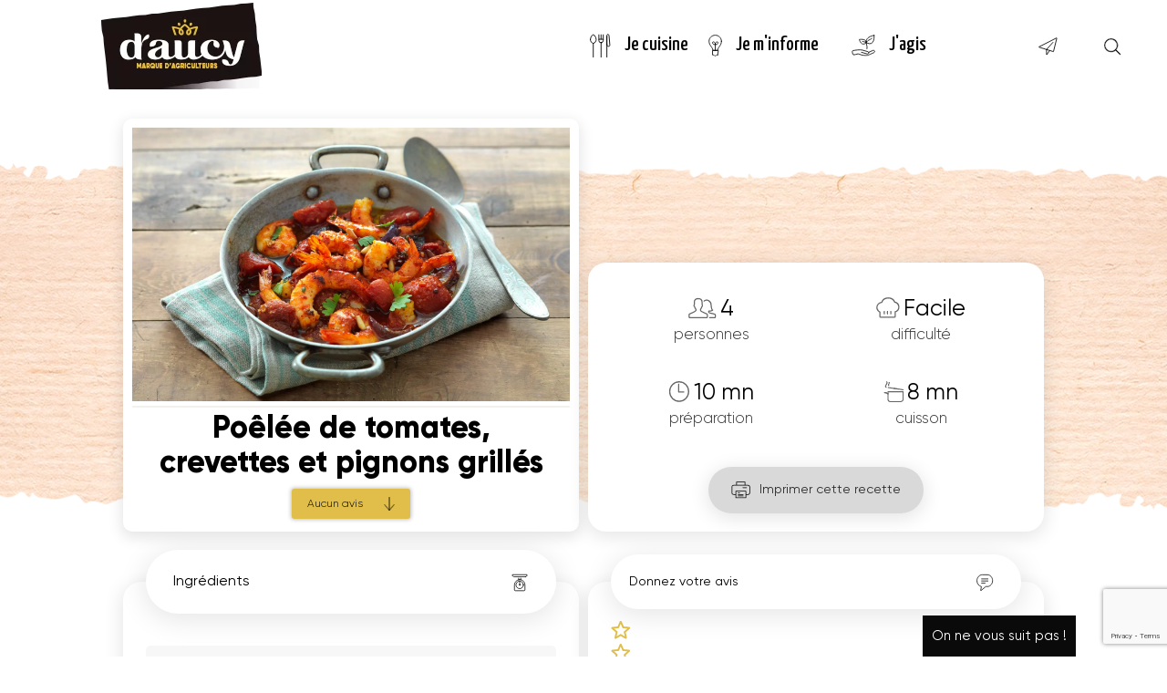

--- FILE ---
content_type: text/html; charset=UTF-8
request_url: https://www.daucy.fr/recette/poelee-de-tomates-crevettes-et-pignons-grilles/
body_size: 17329
content:
<!doctype html>
<html lang="fr-FR">

<head>
    <meta charset="UTF-8" />

        <!--
    Start of global snippet: Please do not remove
    Place this snippet between the <head> and </head> tags on every page of your site.
    -->

    
    <script>
        function enableBingAds() {
            (function(w, d, t, r, u) {
                var f, n, i;
                w[u] = w[u] || [], f = function() {
                    var o = {
                        ti: "17458970"
                    };
                    o.q = w[u], w[u] = new UET(o), w[u].push("pageLoad")
                }, n = d.createElement(t), n.src = r, n.async = 1, n.onload = n.onreadystatechange = function() {
                    var s = this.readyState;
                    s && s !== "loaded" && s !== "complete" || (f(), n.onload = n.onreadystatechange = null)
                }, i = d.getElementsByTagName(t)[0], i.parentNode.insertBefore(n, i)
            })(window, document, "script", "//bat.bing.com/bat.js", "uetq");
        }
    </script>

    <!-- Matomo -->
    <script type="text/javascript">
        var _paq = window._paq = window._paq || [];
        /* tracker methods like "setCustomDimension" should be called before "trackPageView" */
        _paq.push(['trackPageView']);
        _paq.push(['enableLinkTracking']);
        (function() {
            var u = "//matomo.wsb-agency.com/";
            _paq.push(['setTrackerUrl', u + 'matomo.php']);
            _paq.push(['setSiteId', '1']);
            var d = document,
                g = d.createElement('script'),
                s = d.getElementsByTagName('script')[0];
            g.type = 'text/javascript';
            g.async = true;
            g.src = u + 'matomo.js';
            s.parentNode.insertBefore(g, s);
        })();
    </script>
    <!-- End Matomo Code -->

    <meta name="viewport" content="width=device-width, initial-scale=1, maximum-scale=1">
    <link rel="stylesheet" type="text/css" href="//cdn.jsdelivr.net/npm/slick-carousel@1.8.1/slick/slick.css" />

    <link rel="apple-touch-icon" sizes="180x180" href="https://www.daucy.fr/wp-content/themes/daucy/assets/favicon/apple-touch-icon.png">
    <link rel="icon" type="image/png" sizes="32x32" href="https://www.daucy.fr/wp-content/themes/daucy/assets/favicon/favicon-32x32.png">
    <link rel="icon" type="image/png" sizes="16x16" href="https://www.daucy.fr/wp-content/themes/daucy/assets/favicon/favicon-16x16.png">
    <link rel="manifest" href="https://www.daucy.fr/wp-content/themes/daucy/assets/favicon/site.webmanifest">
    <link rel="mask-icon" href="https://www.daucy.fr/wp-content/themes/daucy/assets/favicon/safari-pinned-tab.svg" color="#5bbad5">
    <meta name="msapplication-TileColor" content="#da532c">
    <meta name="theme-color" content="#ffffff">

    <meta name='robots' content='index, follow, max-image-preview:large, max-snippet:-1, max-video-preview:-1' />

	<!-- This site is optimized with the Yoast SEO plugin v26.5 - https://yoast.com/wordpress/plugins/seo/ -->
	<title>Poêlée de tomates, crevettes et pignons grillés - Une recette d&#039;aucy</title>
	<link rel="canonical" href="https://www.daucy.fr/recette/poelee-de-tomates-crevettes-et-pignons-grilles/" />
	<meta property="og:locale" content="fr_FR" />
	<meta property="og:type" content="article" />
	<meta property="og:title" content="Poêlée de tomates, crevettes et pignons grillés - Une recette d&#039;aucy" />
	<meta property="og:url" content="https://www.daucy.fr/recette/poelee-de-tomates-crevettes-et-pignons-grilles/" />
	<meta property="og:site_name" content="d&#039;aucy" />
	<meta property="article:modified_time" content="2023-02-20T08:41:29+00:00" />
	<meta property="og:image" content="https://www.daucy.fr/wp-content/uploads/2020/07/POELEE-DE-TOMATES-ET-CREVETTES-.jpg" />
	<meta property="og:image:width" content="1646" />
	<meta property="og:image:height" content="1198" />
	<meta property="og:image:type" content="image/jpeg" />
	<meta name="twitter:card" content="summary_large_image" />
	<!-- / Yoast SEO plugin. -->


<link rel="alternate" type="application/rss+xml" title="d&#039;aucy &raquo; Poêlée de tomates, crevettes et pignons grillés Flux des commentaires" href="https://www.daucy.fr/recette/poelee-de-tomates-crevettes-et-pignons-grilles/feed/" />
<link rel="alternate" title="oEmbed (JSON)" type="application/json+oembed" href="https://www.daucy.fr/wp-json/oembed/1.0/embed?url=https%3A%2F%2Fwww.daucy.fr%2Frecette%2Fpoelee-de-tomates-crevettes-et-pignons-grilles%2F" />
<link rel="alternate" title="oEmbed (XML)" type="text/xml+oembed" href="https://www.daucy.fr/wp-json/oembed/1.0/embed?url=https%3A%2F%2Fwww.daucy.fr%2Frecette%2Fpoelee-de-tomates-crevettes-et-pignons-grilles%2F&#038;format=xml" />
<style id='wp-img-auto-sizes-contain-inline-css' type='text/css'>
img:is([sizes=auto i],[sizes^="auto," i]){contain-intrinsic-size:3000px 1500px}
/*# sourceURL=wp-img-auto-sizes-contain-inline-css */
</style>
<style id='wp-emoji-styles-inline-css' type='text/css'>

	img.wp-smiley, img.emoji {
		display: inline !important;
		border: none !important;
		box-shadow: none !important;
		height: 1em !important;
		width: 1em !important;
		margin: 0 0.07em !important;
		vertical-align: -0.1em !important;
		background: none !important;
		padding: 0 !important;
	}
/*# sourceURL=wp-emoji-styles-inline-css */
</style>
<style id='wp-block-library-inline-css' type='text/css'>
:root{--wp-block-synced-color:#7a00df;--wp-block-synced-color--rgb:122,0,223;--wp-bound-block-color:var(--wp-block-synced-color);--wp-editor-canvas-background:#ddd;--wp-admin-theme-color:#007cba;--wp-admin-theme-color--rgb:0,124,186;--wp-admin-theme-color-darker-10:#006ba1;--wp-admin-theme-color-darker-10--rgb:0,107,160.5;--wp-admin-theme-color-darker-20:#005a87;--wp-admin-theme-color-darker-20--rgb:0,90,135;--wp-admin-border-width-focus:2px}@media (min-resolution:192dpi){:root{--wp-admin-border-width-focus:1.5px}}.wp-element-button{cursor:pointer}:root .has-very-light-gray-background-color{background-color:#eee}:root .has-very-dark-gray-background-color{background-color:#313131}:root .has-very-light-gray-color{color:#eee}:root .has-very-dark-gray-color{color:#313131}:root .has-vivid-green-cyan-to-vivid-cyan-blue-gradient-background{background:linear-gradient(135deg,#00d084,#0693e3)}:root .has-purple-crush-gradient-background{background:linear-gradient(135deg,#34e2e4,#4721fb 50%,#ab1dfe)}:root .has-hazy-dawn-gradient-background{background:linear-gradient(135deg,#faaca8,#dad0ec)}:root .has-subdued-olive-gradient-background{background:linear-gradient(135deg,#fafae1,#67a671)}:root .has-atomic-cream-gradient-background{background:linear-gradient(135deg,#fdd79a,#004a59)}:root .has-nightshade-gradient-background{background:linear-gradient(135deg,#330968,#31cdcf)}:root .has-midnight-gradient-background{background:linear-gradient(135deg,#020381,#2874fc)}:root{--wp--preset--font-size--normal:16px;--wp--preset--font-size--huge:42px}.has-regular-font-size{font-size:1em}.has-larger-font-size{font-size:2.625em}.has-normal-font-size{font-size:var(--wp--preset--font-size--normal)}.has-huge-font-size{font-size:var(--wp--preset--font-size--huge)}.has-text-align-center{text-align:center}.has-text-align-left{text-align:left}.has-text-align-right{text-align:right}.has-fit-text{white-space:nowrap!important}#end-resizable-editor-section{display:none}.aligncenter{clear:both}.items-justified-left{justify-content:flex-start}.items-justified-center{justify-content:center}.items-justified-right{justify-content:flex-end}.items-justified-space-between{justify-content:space-between}.screen-reader-text{border:0;clip-path:inset(50%);height:1px;margin:-1px;overflow:hidden;padding:0;position:absolute;width:1px;word-wrap:normal!important}.screen-reader-text:focus{background-color:#ddd;clip-path:none;color:#444;display:block;font-size:1em;height:auto;left:5px;line-height:normal;padding:15px 23px 14px;text-decoration:none;top:5px;width:auto;z-index:100000}html :where(.has-border-color){border-style:solid}html :where([style*=border-top-color]){border-top-style:solid}html :where([style*=border-right-color]){border-right-style:solid}html :where([style*=border-bottom-color]){border-bottom-style:solid}html :where([style*=border-left-color]){border-left-style:solid}html :where([style*=border-width]){border-style:solid}html :where([style*=border-top-width]){border-top-style:solid}html :where([style*=border-right-width]){border-right-style:solid}html :where([style*=border-bottom-width]){border-bottom-style:solid}html :where([style*=border-left-width]){border-left-style:solid}html :where(img[class*=wp-image-]){height:auto;max-width:100%}:where(figure){margin:0 0 1em}html :where(.is-position-sticky){--wp-admin--admin-bar--position-offset:var(--wp-admin--admin-bar--height,0px)}@media screen and (max-width:600px){html :where(.is-position-sticky){--wp-admin--admin-bar--position-offset:0px}}

/*# sourceURL=wp-block-library-inline-css */
</style><style id='global-styles-inline-css' type='text/css'>
:root{--wp--preset--aspect-ratio--square: 1;--wp--preset--aspect-ratio--4-3: 4/3;--wp--preset--aspect-ratio--3-4: 3/4;--wp--preset--aspect-ratio--3-2: 3/2;--wp--preset--aspect-ratio--2-3: 2/3;--wp--preset--aspect-ratio--16-9: 16/9;--wp--preset--aspect-ratio--9-16: 9/16;--wp--preset--color--black: #000000;--wp--preset--color--cyan-bluish-gray: #abb8c3;--wp--preset--color--white: #ffffff;--wp--preset--color--pale-pink: #f78da7;--wp--preset--color--vivid-red: #cf2e2e;--wp--preset--color--luminous-vivid-orange: #ff6900;--wp--preset--color--luminous-vivid-amber: #fcb900;--wp--preset--color--light-green-cyan: #7bdcb5;--wp--preset--color--vivid-green-cyan: #00d084;--wp--preset--color--pale-cyan-blue: #8ed1fc;--wp--preset--color--vivid-cyan-blue: #0693e3;--wp--preset--color--vivid-purple: #9b51e0;--wp--preset--gradient--vivid-cyan-blue-to-vivid-purple: linear-gradient(135deg,rgb(6,147,227) 0%,rgb(155,81,224) 100%);--wp--preset--gradient--light-green-cyan-to-vivid-green-cyan: linear-gradient(135deg,rgb(122,220,180) 0%,rgb(0,208,130) 100%);--wp--preset--gradient--luminous-vivid-amber-to-luminous-vivid-orange: linear-gradient(135deg,rgb(252,185,0) 0%,rgb(255,105,0) 100%);--wp--preset--gradient--luminous-vivid-orange-to-vivid-red: linear-gradient(135deg,rgb(255,105,0) 0%,rgb(207,46,46) 100%);--wp--preset--gradient--very-light-gray-to-cyan-bluish-gray: linear-gradient(135deg,rgb(238,238,238) 0%,rgb(169,184,195) 100%);--wp--preset--gradient--cool-to-warm-spectrum: linear-gradient(135deg,rgb(74,234,220) 0%,rgb(151,120,209) 20%,rgb(207,42,186) 40%,rgb(238,44,130) 60%,rgb(251,105,98) 80%,rgb(254,248,76) 100%);--wp--preset--gradient--blush-light-purple: linear-gradient(135deg,rgb(255,206,236) 0%,rgb(152,150,240) 100%);--wp--preset--gradient--blush-bordeaux: linear-gradient(135deg,rgb(254,205,165) 0%,rgb(254,45,45) 50%,rgb(107,0,62) 100%);--wp--preset--gradient--luminous-dusk: linear-gradient(135deg,rgb(255,203,112) 0%,rgb(199,81,192) 50%,rgb(65,88,208) 100%);--wp--preset--gradient--pale-ocean: linear-gradient(135deg,rgb(255,245,203) 0%,rgb(182,227,212) 50%,rgb(51,167,181) 100%);--wp--preset--gradient--electric-grass: linear-gradient(135deg,rgb(202,248,128) 0%,rgb(113,206,126) 100%);--wp--preset--gradient--midnight: linear-gradient(135deg,rgb(2,3,129) 0%,rgb(40,116,252) 100%);--wp--preset--font-size--small: 13px;--wp--preset--font-size--medium: 20px;--wp--preset--font-size--large: 36px;--wp--preset--font-size--x-large: 42px;--wp--preset--spacing--20: 0.44rem;--wp--preset--spacing--30: 0.67rem;--wp--preset--spacing--40: 1rem;--wp--preset--spacing--50: 1.5rem;--wp--preset--spacing--60: 2.25rem;--wp--preset--spacing--70: 3.38rem;--wp--preset--spacing--80: 5.06rem;--wp--preset--shadow--natural: 6px 6px 9px rgba(0, 0, 0, 0.2);--wp--preset--shadow--deep: 12px 12px 50px rgba(0, 0, 0, 0.4);--wp--preset--shadow--sharp: 6px 6px 0px rgba(0, 0, 0, 0.2);--wp--preset--shadow--outlined: 6px 6px 0px -3px rgb(255, 255, 255), 6px 6px rgb(0, 0, 0);--wp--preset--shadow--crisp: 6px 6px 0px rgb(0, 0, 0);}:where(.is-layout-flex){gap: 0.5em;}:where(.is-layout-grid){gap: 0.5em;}body .is-layout-flex{display: flex;}.is-layout-flex{flex-wrap: wrap;align-items: center;}.is-layout-flex > :is(*, div){margin: 0;}body .is-layout-grid{display: grid;}.is-layout-grid > :is(*, div){margin: 0;}:where(.wp-block-columns.is-layout-flex){gap: 2em;}:where(.wp-block-columns.is-layout-grid){gap: 2em;}:where(.wp-block-post-template.is-layout-flex){gap: 1.25em;}:where(.wp-block-post-template.is-layout-grid){gap: 1.25em;}.has-black-color{color: var(--wp--preset--color--black) !important;}.has-cyan-bluish-gray-color{color: var(--wp--preset--color--cyan-bluish-gray) !important;}.has-white-color{color: var(--wp--preset--color--white) !important;}.has-pale-pink-color{color: var(--wp--preset--color--pale-pink) !important;}.has-vivid-red-color{color: var(--wp--preset--color--vivid-red) !important;}.has-luminous-vivid-orange-color{color: var(--wp--preset--color--luminous-vivid-orange) !important;}.has-luminous-vivid-amber-color{color: var(--wp--preset--color--luminous-vivid-amber) !important;}.has-light-green-cyan-color{color: var(--wp--preset--color--light-green-cyan) !important;}.has-vivid-green-cyan-color{color: var(--wp--preset--color--vivid-green-cyan) !important;}.has-pale-cyan-blue-color{color: var(--wp--preset--color--pale-cyan-blue) !important;}.has-vivid-cyan-blue-color{color: var(--wp--preset--color--vivid-cyan-blue) !important;}.has-vivid-purple-color{color: var(--wp--preset--color--vivid-purple) !important;}.has-black-background-color{background-color: var(--wp--preset--color--black) !important;}.has-cyan-bluish-gray-background-color{background-color: var(--wp--preset--color--cyan-bluish-gray) !important;}.has-white-background-color{background-color: var(--wp--preset--color--white) !important;}.has-pale-pink-background-color{background-color: var(--wp--preset--color--pale-pink) !important;}.has-vivid-red-background-color{background-color: var(--wp--preset--color--vivid-red) !important;}.has-luminous-vivid-orange-background-color{background-color: var(--wp--preset--color--luminous-vivid-orange) !important;}.has-luminous-vivid-amber-background-color{background-color: var(--wp--preset--color--luminous-vivid-amber) !important;}.has-light-green-cyan-background-color{background-color: var(--wp--preset--color--light-green-cyan) !important;}.has-vivid-green-cyan-background-color{background-color: var(--wp--preset--color--vivid-green-cyan) !important;}.has-pale-cyan-blue-background-color{background-color: var(--wp--preset--color--pale-cyan-blue) !important;}.has-vivid-cyan-blue-background-color{background-color: var(--wp--preset--color--vivid-cyan-blue) !important;}.has-vivid-purple-background-color{background-color: var(--wp--preset--color--vivid-purple) !important;}.has-black-border-color{border-color: var(--wp--preset--color--black) !important;}.has-cyan-bluish-gray-border-color{border-color: var(--wp--preset--color--cyan-bluish-gray) !important;}.has-white-border-color{border-color: var(--wp--preset--color--white) !important;}.has-pale-pink-border-color{border-color: var(--wp--preset--color--pale-pink) !important;}.has-vivid-red-border-color{border-color: var(--wp--preset--color--vivid-red) !important;}.has-luminous-vivid-orange-border-color{border-color: var(--wp--preset--color--luminous-vivid-orange) !important;}.has-luminous-vivid-amber-border-color{border-color: var(--wp--preset--color--luminous-vivid-amber) !important;}.has-light-green-cyan-border-color{border-color: var(--wp--preset--color--light-green-cyan) !important;}.has-vivid-green-cyan-border-color{border-color: var(--wp--preset--color--vivid-green-cyan) !important;}.has-pale-cyan-blue-border-color{border-color: var(--wp--preset--color--pale-cyan-blue) !important;}.has-vivid-cyan-blue-border-color{border-color: var(--wp--preset--color--vivid-cyan-blue) !important;}.has-vivid-purple-border-color{border-color: var(--wp--preset--color--vivid-purple) !important;}.has-vivid-cyan-blue-to-vivid-purple-gradient-background{background: var(--wp--preset--gradient--vivid-cyan-blue-to-vivid-purple) !important;}.has-light-green-cyan-to-vivid-green-cyan-gradient-background{background: var(--wp--preset--gradient--light-green-cyan-to-vivid-green-cyan) !important;}.has-luminous-vivid-amber-to-luminous-vivid-orange-gradient-background{background: var(--wp--preset--gradient--luminous-vivid-amber-to-luminous-vivid-orange) !important;}.has-luminous-vivid-orange-to-vivid-red-gradient-background{background: var(--wp--preset--gradient--luminous-vivid-orange-to-vivid-red) !important;}.has-very-light-gray-to-cyan-bluish-gray-gradient-background{background: var(--wp--preset--gradient--very-light-gray-to-cyan-bluish-gray) !important;}.has-cool-to-warm-spectrum-gradient-background{background: var(--wp--preset--gradient--cool-to-warm-spectrum) !important;}.has-blush-light-purple-gradient-background{background: var(--wp--preset--gradient--blush-light-purple) !important;}.has-blush-bordeaux-gradient-background{background: var(--wp--preset--gradient--blush-bordeaux) !important;}.has-luminous-dusk-gradient-background{background: var(--wp--preset--gradient--luminous-dusk) !important;}.has-pale-ocean-gradient-background{background: var(--wp--preset--gradient--pale-ocean) !important;}.has-electric-grass-gradient-background{background: var(--wp--preset--gradient--electric-grass) !important;}.has-midnight-gradient-background{background: var(--wp--preset--gradient--midnight) !important;}.has-small-font-size{font-size: var(--wp--preset--font-size--small) !important;}.has-medium-font-size{font-size: var(--wp--preset--font-size--medium) !important;}.has-large-font-size{font-size: var(--wp--preset--font-size--large) !important;}.has-x-large-font-size{font-size: var(--wp--preset--font-size--x-large) !important;}
/*# sourceURL=global-styles-inline-css */
</style>

<style id='classic-theme-styles-inline-css' type='text/css'>
/*! This file is auto-generated */
.wp-block-button__link{color:#fff;background-color:#32373c;border-radius:9999px;box-shadow:none;text-decoration:none;padding:calc(.667em + 2px) calc(1.333em + 2px);font-size:1.125em}.wp-block-file__button{background:#32373c;color:#fff;text-decoration:none}
/*# sourceURL=/wp-includes/css/classic-themes.min.css */
</style>
<link rel='stylesheet' id='contact-form-7-css' href='https://www.daucy.fr/wp-content/plugins/contact-form-7/includes/css/styles.css?ver=6.1.4' type='text/css' media='all' />
<link rel='stylesheet' id='cf7msm_styles-css' href='https://www.daucy.fr/wp-content/plugins/contact-form-7-multi-step-module/resources/cf7msm.css?ver=4.5' type='text/css' media='all' />
<link rel='stylesheet' id='mfcf7_zl_button_style-css' href='https://www.daucy.fr/wp-content/plugins/multiline-files-for-contact-form-7/css/style.css?12&#038;ver=6.9' type='text/css' media='all' />
<link rel='stylesheet' id='wp-post-comment-rating-css' href='https://www.daucy.fr/wp-content/plugins/wp-post-comment-rating/public/css/wp-post-comment-rating-public.css?ver=2.4' type='text/css' media='all' />
<link rel='stylesheet' id='daucy-jquery-ui-css' href='https://www.daucy.fr/wp-content/themes/daucy/assets/css/jquery-ui.css?ver=6.9' type='text/css' media='all' />
<link rel='stylesheet' id='daucy-datepicker-css' href='https://www.daucy.fr/wp-content/themes/daucy/assets/datepicker/css/datepicker.min.css?ver=6.9' type='text/css' media='all' />
<link rel='stylesheet' id='daucy-style-css' href='https://www.daucy.fr/wp-content/themes/daucy/assets/css/global.min.css?ver=1.0.12' type='text/css' media='all' />
<link rel='stylesheet' id='daucy-print-style-css' href='https://www.daucy.fr/wp-content/themes/daucy/assets/css/print.min.css?ver=1.0.8' type='text/css' media='print' />
<link rel='stylesheet' id='cf7cf-style-css' href='https://www.daucy.fr/wp-content/plugins/cf7-conditional-fields/style.css?ver=2.6.7' type='text/css' media='all' />
<script type="text/javascript" src="https://www.daucy.fr/wp-includes/js/jquery/jquery.min.js?ver=3.7.1" id="jquery-core-js"></script>
<script type="text/javascript" src="https://www.daucy.fr/wp-includes/js/jquery/jquery-migrate.min.js?ver=3.4.1" id="jquery-migrate-js"></script>
<script type="text/javascript" src="https://www.daucy.fr/wp-content/plugins/multiline-files-for-contact-form-7/js/zl-multine-files.js?ver=6.9" id="mfcf7_zl_multiline_files_script-js"></script>
<script type="text/javascript" src="https://www.daucy.fr/wp-content/plugins/wp-post-comment-rating/public/js/wp-post-comment-rating-public.js?ver=2.4" id="wp-post-comment-rating-js"></script>
<link rel="https://api.w.org/" href="https://www.daucy.fr/wp-json/" /><link rel="alternate" title="JSON" type="application/json" href="https://www.daucy.fr/wp-json/wp/v2/recette/605" /><link rel="EditURI" type="application/rsd+xml" title="RSD" href="https://www.daucy.fr/xmlrpc.php?rsd" />
<link rel='shortlink' href='https://www.daucy.fr/?p=605' />
		<script type="text/javascript">
				(function(c,l,a,r,i,t,y){
					c[a]=c[a]||function(){(c[a].q=c[a].q||[]).push(arguments)};t=l.createElement(r);t.async=1;
					t.src="https://www.clarity.ms/tag/"+i+"?ref=wordpress";y=l.getElementsByTagName(r)[0];y.parentNode.insertBefore(t,y);
				})(window, document, "clarity", "script", "kg0vritic9");
		</script>
				<style type="text/css">
			fieldset.wppcr_rating > legend{
				color:			}

			.comment-form-comment, .comment-notes {clear:both;}
			.wppcr_rating {
				float:left;display: initial;
			}

			/* :not(:checked) is a filter, so that browsers that don’t support :checked don’t 
			   follow these rules. Every browser that supports :checked also supports :not(), so
			   it doesn’t make the test unnecessarily selective */
			.wppcr_rating:not(:checked) > input {
				position:absolute;
				/*top:-9999px;*/
				clip:rect(0,0,0,0);
			}

			.wppcr_rating:not(:checked) > label {
				float:right;
				width:1.1em;
				padding:0;
				overflow:hidden;
				white-space:nowrap;
				cursor:pointer;
				font-size:22px;
				line-height:1.2;
				color:#ddd !important;
				text-shadow:1px 1px #bbb, 1px 1px #666, .1em .1em .2em rgba(0,0,0,.2);
			}

			.wppcr_rating:not(:checked) > label:before {
				content: '★ ';
			}

			.wppcr_rating > input:checked ~ label {
				color: #ea0 !important;
				text-shadow:1px 1px #bbb, 1px 1px #666, .1em .1em .2em rgba(0,0,0,.5);
			}

			.wppcr_rating:not(:checked) > label:hover,
			.wppcr_rating:not(:checked) > label:hover ~ label {
				color: #ffd700 !important;
				text-shadow:1px 1px #bbb, 1px 1px #666, .1em .1em .2em rgba(0,0,0,.5);
			}

			.wppcr_rating > input:checked + label:hover,
			.wppcr_rating > input:checked + label:hover ~ label,
			.wppcr_rating > input:checked ~ label:hover,
			.wppcr_rating > input:checked ~ label:hover ~ label,
			.wppcr_rating > label:hover ~ input:checked ~ label {
				color: #ea0 !important;
				text-shadow:1px 1px goldenrod, 1px 1px #B57340, .1em .1em .2em rgba(0,0,0,.5);
			}

			.wppcr_rating > label:active {
				position:relative;
				top:2px;
				left:2px;
			}
			p.logged-in-as {clear:both;}
			span.wpcr_author_stars, span.wpcr_author_stars span {
				display: block;
				background: url(https://www.daucy.fr/wp-content/plugins/wp-post-comment-rating/public/images/yelstars.png) 0 -16px repeat-x;
				width: 80px;
				height: 16px;
			}

			span.wpcr_author_stars span {
				background-position: 0 0;
			}
			span.wpcr_averageStars, span.wpcr_averageStars span {
				display: block;
				background: url(https://www.daucy.fr/wp-content/plugins/wp-post-comment-rating/public/images/yelstars.png) 0 -16px repeat-x;
				width: 80px;
				height: 16px;
			}

			span.wpcr_averageStars span {
				background-position: 0 0;
			}

			/*for tooltip*/
			.wpcr_tooltip, .wpcr_inline{
				display: inline;
				position: relative;
				width:auto;
				float:left;
				font-size: 12px;
			}
			a.wpcr_tooltip span.wpcr_stars, .wpcr_inline span.wpcr_stars{float:left;font-size: 14px;}
			a.wpcr_tooltip span.wpcr_averageStars, a.wpcr_inline span.wpcr_averageStars {float:left; margin:2px 5px 0px 5px;}
			
			.wpcr_tooltip:hover:after{
				background-color: rgba(0,0,0,.8);
				border-radius: 5px;
				bottom: 26px;
				color: #fff;
				content: attr(title);
				left: 20%;
				padding: 5px 10px;
				position: absolute;
				z-index: 98;
				width: 205px;
				border-radius: 7px;
				font-size: 13px;
			}
			.wpcr_tooltip:hover:before{
				border: solid;
				border-color: rgba(0,0,0,.8) transparent;
				border-width: 6px 6px 0 6px;
				bottom: 20px;
				content: "";
				left: 50%;
				position: absolute;
				z-index: 99;
			}
			.wpcr_aggregate{float: left;display: inline-block;width: auto;line-height: 20px;}
			#hide-stars {display:none;}
			#review_form .wppcr_rating {display:none;}
			#reviews .wpcr_author_stars {display:none;}
			.col-2 .aggr_options {
				margin-bottom: 5px;
				display: inline-block;
			}
			.wpcr_floating_links, .wpcr_ss_links{position: fixed;left: auto;right:0;
			z-index: 99999;max-width: 3.2%; width: 3.2% !important;}
			.wpcr_floating_links{top:40%}
			.wpcr_ss_links{top:56%}
			.wpcr_floating_links ul, .wpcr_ss_links ul{list-style: none;margin: 0px;padding: 0;}
			.wpcr_floating_links li:before, .wpcr_ss_links li:before{display:none !important;}
			.wpcr_floating_links li, .wpcr_ss_links li{
				padding: 5px 12px;
				background-color: #fff;
				box-shadow: 1px 1px 2px 2px #ccc;
				text-align: center;
				margin: 0 !important;
			}
			
		</style>
		<script type="text/javascript">var ajaxurl = "https://www.daucy.fr/wp-admin/admin-ajax.php";</script>		<style type="text/css" id="wp-custom-css">
			@media (max-width: 767px) {
html body main section.bloc-article-zone-d-introduction .title {
	text-shadow: 0.1em 0.1em 0.5em #383838
}
	}

html body main section.single-product-section-1 .pictogrames {
     padding: 5px 10px!important;

    }
		</style>
		</head>

<body class="wp-singular recette-template-default single single-recette postid-605 wp-theme-daucy">
    
    <header>
    <nav>
        <div class="slider-menu">
            <div class="menu-container" data-tab="left">
                <div class="menu-je-cuisine-container"><ul id="menu-je-cuisine" class="menu"><li id="menu-item-956" class="menu-item menu-item-type-post_type menu-item-object-page menu-item-956"><a href="https://www.daucy.fr/je-cuisine/nos-produits/" style="background-image:url(https://www.daucy.fr/wp-content/uploads/2022/12/2022-09-02-boites-conserves-daucy-champs-haricots-83-1024x683.jpg)"><div class="label"><span>Nos produits</span></div></a><div class="desc"></div></li>
<li id="menu-item-957" class="menu-item menu-item-type-post_type menu-item-object-page menu-item-957"><a href="https://www.daucy.fr/je-cuisine/nos-recettes/" style="background-image:url(https://www.daucy.fr/wp-content/uploads/2022/12/RECETTE-HV-1024x767.png)"><div class="label"><span>Nos recettes</span></div></a><div class="desc"></div></li>
</ul></div>            </div>

            <div class="menu-container" data-tab="center">
                <div class="menu-je-minforme-container"><ul id="menu-je-minforme" class="menu"><li id="menu-item-1095" class="menu-item menu-item-type-post_type menu-item-object-page menu-item-has-children menu-item-1095"><a href="https://www.daucy.fr/je-minforme/le-modele-cooperatif/" style="background-image:url(https://www.daucy.fr/wp-content/uploads/2020/08/modele_cooperatif_nav-1024x427.jpg)"><div class="label"><span>Le modèle coopératif</span></div></a><div class="desc">Chez d’aucy, notre modèle coopératif est pour nous la meilleure façon de collaborer.</div>
<ul class="sub-menu">
	<li id="menu-item-911" class="menu-item menu-item-type-post_type menu-item-object-page menu-item-911"><a href="https://www.daucy.fr/je-minforme/le-modele-cooperatif/histoire-de-daucy/">Histoire de d&#8217;aucy</a></li>
	<li id="menu-item-912" class="menu-item menu-item-type-post_type menu-item-object-page menu-item-912"><a href="https://www.daucy.fr/je-minforme/le-modele-cooperatif/daucy-en-chiffres/">d&#8217;aucy en chiffres</a></li>
	<li id="menu-item-913" class="menu-item menu-item-type-post_type menu-item-object-page menu-item-913"><a href="https://www.daucy.fr/je-minforme/le-modele-cooperatif/le-modele-cooperatif/">Le modèle coopératif</a></li>
</ul>
</li>
<li id="menu-item-904" class="menu-item menu-item-type-post_type menu-item-object-page menu-item-has-children menu-item-904"><a href="https://www.daucy.fr/je-minforme/les-agricultures-par-daucy/" style="background-image:url(https://www.daucy.fr/wp-content/uploads/2020/07/Agricultures-1024x768.jpg)"><div class="label"><span>Les agricultures par d&#8217;aucy</span></div></a><div class="desc">Nous pensons qu’il n’y a pas qu’une seule et unique solution, et croyons que l’agriculture de demain sera plurielle et durable.</div>
<ul class="sub-menu">
	<li id="menu-item-1251" class="menu-item menu-item-type-post_type menu-item-object-page menu-item-1251"><a href="https://www.daucy.fr/je-minforme/les-agricultures-par-daucy/">Les agricultures par d&#8217;aucy</a></li>
	<li id="menu-item-905" class="menu-item menu-item-type-post_type menu-item-object-page menu-item-905"><a href="https://www.daucy.fr/je-minforme/les-agricultures-par-daucy/la-demarche-hve/">La démarche HVE</a></li>
	<li id="menu-item-906" class="menu-item menu-item-type-post_type menu-item-object-page menu-item-906"><a href="https://www.daucy.fr/je-minforme/les-agricultures-par-daucy/lagro-ecologie/">L&#8217;agro-écologie</a></li>
	<li id="menu-item-907" class="menu-item menu-item-type-post_type menu-item-object-page menu-item-907"><a href="https://www.daucy.fr/je-minforme/les-agricultures-par-daucy/lagriculture-bio/">L&#8217;agriculture bio</a></li>
</ul>
</li>
<li id="menu-item-902" class="menu-item menu-item-type-post_type menu-item-object-page menu-item-has-children menu-item-902"><a href="https://www.daucy.fr/je-minforme/nos-produits/" style="background-image:url(https://www.daucy.fr/wp-content/uploads/2020/07/Nos-produits_02-1024x683.jpg)"><div class="label"><span>La qualité de nos produits</span></div></a><div class="desc">Depuis plus de 50 ans, nous nous employons à vous offrir le meilleur de nos légumes.</div>
<ul class="sub-menu">
	<li id="menu-item-1097" class="menu-item menu-item-type-post_type menu-item-object-page menu-item-1097"><a href="https://www.daucy.fr/je-minforme/nos-produits/nos-modes-de-conservation/">Nos modes de conservation</a></li>
	<li id="menu-item-1096" class="menu-item menu-item-type-post_type menu-item-object-page menu-item-1096"><a href="https://www.daucy.fr/je-minforme/nos-produits/la-charte-nutritionnelle/">La charte nutritionnelle</a></li>
	<li id="menu-item-910" class="menu-item menu-item-type-post_type menu-item-object-page menu-item-910"><a href="https://www.daucy.fr/je-minforme/le-modele-cooperatif/la-tracabilite/">La traçabilité</a></li>
</ul>
</li>
<li id="menu-item-3468" class="menu-item menu-item-type-post_type menu-item-object-page menu-item-3468"><a href="https://www.daucy.fr/les-actualites-daucy/" style="background-image:url(https://www.daucy.fr/wp-content/uploads/2020/09/consultations-1024x321.jpg)"><div class="label"><span>Les actualités d&#8217;aucy</span></div></a><div class="desc"></div></li>
</ul></div>            </div>

            <div class="menu-container" data-tab="right">
                <div class="menu-jagis-container"><ul id="menu-jagis" class="menu"><li id="menu-item-1575" class="menu-item menu-item-type-post_type menu-item-object-page menu-item-1575"><a href="https://www.daucy.fr/jagis/la-reversion-daucy/" style="background-image:url(https://www.daucy.fr/wp-content/uploads/2020/07/Agricultures-1024x768.jpg)"><div class="label"><span>Je soutiens l&#8217;agriculture plurielle</span></div></a><div class="desc"></div></li>
<li id="menu-item-4375" class="menu-item menu-item-type-post_type menu-item-object-page menu-item-4375"><a href="https://www.daucy.fr/jagis/origine/" style="background-image:url(https://www.daucy.fr/wp-content/uploads/2020/07/origines-1024x321.jpg)"><div class="label"><span>Je m&#8217;intéresse à l&#8217;origine des légumes</span></div></a><div class="desc"></div></li>
<li id="menu-item-4406" class="menu-item menu-item-type-post_type menu-item-object-page menu-item-4406"><a href="https://www.daucy.fr/jagis/transparence-en-verite/" style="background-image:url(https://www.daucy.fr/wp-content/uploads/2020/07/La-charte-nutritionnelle-1024x322.jpg)"><div class="label"><span>J&#8217;exige la transparence</span></div></a><div class="desc"></div></li>
</ul></div>            </div>
        </div>
    </nav>

    <div class="header-menu">
        <div class="container-fluid">
            <div class="d-flex justify-content-between align-items-center">
                <div class="d-none d-xl-block">
                    <a class="logo" href="/">
                        <img width="300" height="95" src="https://www.daucy.fr/wp-content/uploads/2023/01/LOGO_website_daucy.png" class="attachment-300x3000 size-300x3000" alt="" decoding="async" />                    </a>
                </div>

                <div class="w-100 d-xl-flex justify-content-end align-items-center">
                    
                    <div class="menu-title-container ">
                        <img class="crown " src="https://www.daucy.fr/wp-content/themes/daucy/assets/images/375/crown.png?v=2.0.1" alt="">

                        <div class="row row-10">
                            <div class="col-4 text-center mb-0">
                                <div class="toggle-menu" data-tab="left">
                                    <img class="picto-cuisine" src="https://www.daucy.fr/wp-content/themes/daucy/assets/images/pictos/picto-cuisine.svg?v=2.0.1" alt="">

                                    <div class="title">Je cuisine</div>
                                </div>
                            </div>

                            <div class="col-4 text-center mb-0">
                                <div class="toggle-menu" data-tab="center">
                                    <img class="picto-informe" src="https://www.daucy.fr/wp-content/themes/daucy/assets/images/pictos/picto-informe.svg?v=2.0.1" alt="">

                                    <div class="title">Je m'informe</div>
                                </div>
                            </div>

                            <div class="col-4 text-center mb-0">
                                <div class="toggle-menu" data-tab="right">
                                    <img class="picto-agis" src="https://www.daucy.fr/wp-content/themes/daucy/assets/images/pictos/picto-agis.svg?v=2.0.1" alt="">

                                    <div class="title">J'agis</div>
                                </div>
                            </div>
                        </div>
                    </div>

                    <div class="d-none d-xl-flex justify-content-between align-items-center">
                        <div style="margin-right:25px;">
                            <a href="https://www.daucy.fr/contactez-nous/">
                                <img style="width:22px;" src="https://www.daucy.fr/wp-content/themes/daucy/assets/images/pictos/picto-plane.svg?v=2.0.1" alt="">
                            </a>
                        </div>

                        <div style="margin-left:25px;">
                            <a href="/?s=">
                                <img style="width:20px;" src="https://www.daucy.fr/wp-content/themes/daucy/assets/images/pictos/picto-search.svg?v=2.0.1" alt="">
                            </a>
                        </div>
                    </div>
                </div>
            </div>
        </div>
    </div>
</header>

<div class="close-menu d-xl-none">
    <div class="circle">
        <img class="crown" src="https://www.daucy.fr/wp-content/themes/daucy/assets/images/pictos/picto-arrow-close-menu.png?v=2.0.1" alt="">
    </div>
</div>
<div class="mobile-container">
    <main>
        <section class="main-top d-xl-none">
    <div class="container-fluid">
        <div class="d-flex justify-content-between align-items-center">
            <div class="logo">
                <a href="/">
                    <img width="300" height="95" src="https://www.daucy.fr/wp-content/uploads/2023/01/LOGO_website_daucy.png" class="attachment-300x3000 size-300x3000" alt="" decoding="async" />                </a>
            </div>

            <div class="d-flex justify-content-between align-items-center">
                <div style="margin-right:20px;">
                    <a href="https://www.daucy.fr/contactez-nous/">
                        <img style="width:22px;" src="https://www.daucy.fr/wp-content/themes/daucy/assets/images/pictos/picto-plane.svg?v=2.0.1" alt="">
                    </a>
                </div>

                <div style="margin-left:20px;">
                    <a href="/?s=">
                        <img style="width:20px;" src="https://www.daucy.fr/wp-content/themes/daucy/assets/images/pictos/picto-search.svg?v=2.0.1" alt="">
                    </a>
                </div>
            </div>
        </div>
    </div>
</section>
        
<div class="bg-container">
    <div class="container-md">
        <div class="row row-10 align-items-end">
            <div class="col-12 col-md-6 mb-md-0">
                <section class="single-recipe-section-1">
                    <div class="text-center">
                        <div class="container">
                            <div class="desc">
                                <div class="recette">
                                    <div class="img-container cover"
                                         style="background-image:url(https://www.daucy.fr/wp-content/uploads/2020/07/POELEE-DE-TOMATES-ET-CREVETTES-.jpg)"></div>

                                    <hr>

                                    <div class="content px-3 py-4">
                                        <h1>Poêlée de tomates, crevettes et pignons grillés</h1>
                                    </div>

                                                                            <div class="grade">
                                            
                                            <button class='show-avs' id='scroll-to-grade'>
                                            <span>
                                                Aucun avis                                            </span>
                                                <img src="https://www.daucy.fr/wp-content/themes/daucy/assets/images/pictos/picto-arrow-close-menu.png">
                                            </button>
                                        </div>
                                                                    </div>
                            </div>
                        </div>
                    </div>
                </section>
            </div>

            <div class="col-12 col-md-6 mb-md-0">
                <section class="single-recipe-section-2">
                    <div class="container">
                        <div class="row row-10">
                            <div class="col-6 container-info text-center">
                                <div class="data d-flex justify-content-center align-items-center">
                                    <div>
                                        <img src="https://www.daucy.fr/wp-content/themes/daucy/assets/images/pictos/picto-personnes.svg?v=2.0.1" class="mr-1 picto-personnes">
                                    </div>

                                    <span>4</span>
                                </div>

                                <span class="label">
                                    personnes                                </span>
                            </div>

                            <div class="col-6 container-info text-center">
                                <div class="data d-flex justify-content-center align-items-center">
                                    <div>
                                        <img src="https://www.daucy.fr/wp-content/themes/daucy/assets/images/pictos/picto-difficulte.svg?v=2.0.1" class="mr-1 picto-difficulte">
                                    </div>

                                    <span>Facile</span>
                                </div>

                                <span class="label">difficulté</span>
                            </div>

                            <div class="col-6 container-info text-center">
                                <div class="data d-flex justify-content-center align-items-center">
                                    <div>
                                        <img src="https://www.daucy.fr/wp-content/themes/daucy/assets/images/pictos/picto-preparation.svg?v=2.0.1" class="mr-1 picto-preparation">
                                    </div>

                                    <span>10 mn</span>
                                </div>

                                <span class="label">préparation</span>
                            </div>

                                                            <div class="col-6 container-info text-center">
                                    <div class="data d-flex justify-content-center align-items-center">
                                        <div>
                                            <img src="https://www.daucy.fr/wp-content/themes/daucy/assets/images/pictos/picto-cuisson.svg?v=2.0.1" class="mr-1 picto-cuisson">
                                        </div>

                                        <span>8 mn</span>
                                    </div>

                                    <span class="label">cuisson</span>
                                </div>
                                                    </div>

                        <section class="single-recipe-print" onclick="window.print()">
                            <img class="picto-imprimante" src="https://www.daucy.fr/wp-content/themes/daucy/assets/images/pictos/picto-imprimante.svg?v=2.0.1">
                            <p class="print">Imprimer cette recette</p>
                        </section>
                    </div>
                </section>
            </div>
        </div>

        <div class="row row-10">
            <div class="col-12 col-md-6">
                <section class="single-recipe-section-3 desktop-only">
                    <div class="container mb-5 mb-md-0">
                        <div class="head d-flex justify-content-between align-items-center">
                            <h2>Ingrédients</h2>

                            <div>
                                <img class="picto-ingredients-2" src="https://www.daucy.fr/wp-content/themes/daucy/assets/images/pictos/picto-balance.svg?v=2.0.1">
                            </div>
                        </div>

                                                                                                                                                                                                                                                                    
                                <div class="ingredient d-flex align-items-center product">
                                                                                                                    
                                        <div class="img">
                                            <img width="168" height="168" src="https://www.daucy.fr/wp-content/uploads/2020/07/3D_3006092_etiq_4_4_tomates_pelees_1500px-1-168x168.png" class="attachment-teaser-produit size-teaser-produit wp-post-image" alt="" decoding="async" />                                        </div>
                                    
                                    <div class="text">
                                                                                    <p>1 grosse boîte de tomates entières pelées au jus d’aucy (476 g : poids net égoutté)</p>
                                                                                                                        </div>
                                </div>
                                                                                                                                                                    
                                <div class="ingredient d-flex align-items-center ">
                                    
                                    <div class="text">
                                                                                    <p>Une vingtaine de crevettes cuites type « gambas »</p>
                                                                                                                        </div>
                                </div>
                                                                                                                                                                    
                                <div class="ingredient d-flex align-items-center ">
                                    
                                    <div class="text">
                                                                                    <p>Le jus d’un citron jaune</p>
                                                                                                                        </div>
                                </div>
                                                                                                                                                                    
                                <div class="ingredient d-flex align-items-center ">
                                    
                                    <div class="text">
                                                                                    <p>2 cuillères à soupe d’huile d’olive</p>
                                                                                                                        </div>
                                </div>
                                                                                                                                                                    
                                <div class="ingredient d-flex align-items-center ">
                                    
                                    <div class="text">
                                                                                    <p>2 oignons rouges émincés</p>
                                                                                                                        </div>
                                </div>
                                                                                                                                                                    
                                <div class="ingredient d-flex align-items-center ">
                                    
                                    <div class="text">
                                                                                    <p>1 gousse d’ail hachée</p>
                                                                                                                        </div>
                                </div>
                                                                                                                                                                    
                                <div class="ingredient d-flex align-items-center ">
                                    
                                    <div class="text">
                                                                                    <p>1 pincée de piment d’Espelette</p>
                                                                                                                        </div>
                                </div>
                                                                                                                                                                    
                                <div class="ingredient d-flex align-items-center ">
                                    
                                    <div class="text">
                                                                                    <p>2 cuillères à soupe de pignons de pin</p>
                                                                                                                        </div>
                                </div>
                                                                                                                                                                    
                                <div class="ingredient d-flex align-items-center ">
                                    
                                    <div class="text">
                                                                                    <p>Sel et poivre du moulin</p>
                                                                                                                        </div>
                                </div>
                                                                        </div>
                </section>

                <section class="single-recipe-section-4 with-comment desktop-only">
                    <div class="container">
                        <div class="head d-flex justify-content-between align-items-center">
                            <h2>Préparation</h2>

                            <div>
                                <img class="picto-preparation-2" src="https://www.daucy.fr/wp-content/themes/daucy/assets/images/pictos/picto-preparation-2.svg?v=2.0.1">
                            </div>
                        </div>

                                                                                                                <div class="etape text-center">
                                    <div class="nb">1</div>

                                    <div class="mask"></div>

                                    <div class="content">
                                        <img src="https://www.daucy.fr/wp-content/themes/daucy/assets/images/375/left-marks-4.png?v=2.0.1">

                                        <div class="texte">
                                            <p>Égouttez les tomates entières pelées au jus d’aucy en réservant leur jus. Coupez-les en gros morceaux.</p>
                                        </div>

                                        <img src="https://www.daucy.fr/wp-content/themes/daucy/assets/images/375/right-marks-5.png?v=2.0.1">
                                    </div>
                                </div>

                                
                                                                                            <div class="etape text-center">
                                    <div class="nb">2</div>

                                    <div class="mask"></div>

                                    <div class="content">
                                        <img src="https://www.daucy.fr/wp-content/themes/daucy/assets/images/375/left-marks-4.png?v=2.0.1">

                                        <div class="texte">
                                            <p>Décortiquez les crevettes, ôtez les têtes puis arrosez-les du jus de citron.</p>
                                        </div>

                                        <img src="https://www.daucy.fr/wp-content/themes/daucy/assets/images/375/right-marks-5.png?v=2.0.1">
                                    </div>
                                </div>

                                
                                                                                            <div class="etape text-center">
                                    <div class="nb">3</div>

                                    <div class="mask"></div>

                                    <div class="content">
                                        <img src="https://www.daucy.fr/wp-content/themes/daucy/assets/images/375/left-marks-4.png?v=2.0.1">

                                        <div class="texte">
                                            <p>Dans une poêle, faites suer avec l’huile chaude, les oignons et l’ail.</p>
                                        </div>

                                        <img src="https://www.daucy.fr/wp-content/themes/daucy/assets/images/375/right-marks-5.png?v=2.0.1">
                                    </div>
                                </div>

                                
                                                                                            <div class="etape text-center">
                                    <div class="nb">4</div>

                                    <div class="mask"></div>

                                    <div class="content">
                                        <img src="https://www.daucy.fr/wp-content/themes/daucy/assets/images/375/left-marks-4.png?v=2.0.1">

                                        <div class="texte">
                                            <p>Ajoutez les morceaux de tomates, arrosez du jus réservé et assaisonnez de sel et poivre.<br />
Laissez cuire à feu moyen pendant 5 min en remuant de temps en temps.</p>
                                        </div>

                                        <img src="https://www.daucy.fr/wp-content/themes/daucy/assets/images/375/right-marks-5.png?v=2.0.1">
                                    </div>
                                </div>

                                
                                                                                            <div class="etape text-center">
                                    <div class="nb">5</div>

                                    <div class="mask"></div>

                                    <div class="content">
                                        <img src="https://www.daucy.fr/wp-content/themes/daucy/assets/images/375/left-marks-4.png?v=2.0.1">

                                        <div class="texte">
                                            <p>Pendant ce temps, faites griller à sec les pignons de pin pendant 3 à 4 min.<br />
Ajoutez les crevettes à la préparation de tomates et mélangez délicatement.</p>
                                        </div>

                                        <img src="https://www.daucy.fr/wp-content/themes/daucy/assets/images/375/right-marks-5.png?v=2.0.1">
                                    </div>
                                </div>

                                
                                                                                            <div class="etape text-center">
                                    <div class="nb">6</div>

                                    <div class="mask"></div>

                                    <div class="content">
                                        <img src="https://www.daucy.fr/wp-content/themes/daucy/assets/images/375/left-marks-4.png?v=2.0.1">

                                        <div class="texte">
                                            <p>Parsemez de pignons grillés, de piment d’Espelette, couvrez et laissez cuire 2 min avant de servir bien chaud !</p>
                                        </div>

                                        <img src="https://www.daucy.fr/wp-content/themes/daucy/assets/images/375/right-marks-5.png?v=2.0.1">
                                    </div>
                                </div>

                                
                                                                                                        </div>
                </section>
            </div>

            <div class="col-12 col-md-6">
                                                </section>

                <section class="single-recipe-section-3 mobile-only">
                    <div class="container mb-5 mb-md-0">
                        <div class="head d-flex justify-content-between align-items-center">
                            <h2>Ingrédients</h2>

                            <div>
                                <img class="picto-ingredients-2" src="https://www.daucy.fr/wp-content/themes/daucy/assets/images/pictos/picto-balance.svg?v=2.0.1">
                            </div>
                        </div>

                                                                                                                                                                                                                                                                    
                                <div class="ingredient d-flex align-items-center product">
                                                                                                                    
                                        <div class="img">
                                            <img width="168" height="168" src="https://www.daucy.fr/wp-content/uploads/2020/07/3D_3006092_etiq_4_4_tomates_pelees_1500px-1-168x168.png" class="attachment-teaser-produit size-teaser-produit wp-post-image" alt="" decoding="async" />                                        </div>
                                    
                                    <div class="text">
                                                                                    <p>1 grosse boîte de tomates entières pelées au jus d’aucy (476 g : poids net égoutté)</p>
                                                                                                                        </div>
                                </div>
                                                                                                                                                                    
                                <div class="ingredient d-flex align-items-center ">
                                    
                                    <div class="text">
                                                                                    <p>Une vingtaine de crevettes cuites type « gambas »</p>
                                                                                                                        </div>
                                </div>
                                                                                                                                                                    
                                <div class="ingredient d-flex align-items-center ">
                                    
                                    <div class="text">
                                                                                    <p>Le jus d’un citron jaune</p>
                                                                                                                        </div>
                                </div>
                                                                                                                                                                    
                                <div class="ingredient d-flex align-items-center ">
                                    
                                    <div class="text">
                                                                                    <p>2 cuillères à soupe d’huile d’olive</p>
                                                                                                                        </div>
                                </div>
                                                                                                                                                                    
                                <div class="ingredient d-flex align-items-center ">
                                    
                                    <div class="text">
                                                                                    <p>2 oignons rouges émincés</p>
                                                                                                                        </div>
                                </div>
                                                                                                                                                                    
                                <div class="ingredient d-flex align-items-center ">
                                    
                                    <div class="text">
                                                                                    <p>1 gousse d’ail hachée</p>
                                                                                                                        </div>
                                </div>
                                                                                                                                                                    
                                <div class="ingredient d-flex align-items-center ">
                                    
                                    <div class="text">
                                                                                    <p>1 pincée de piment d’Espelette</p>
                                                                                                                        </div>
                                </div>
                                                                                                                                                                    
                                <div class="ingredient d-flex align-items-center ">
                                    
                                    <div class="text">
                                                                                    <p>2 cuillères à soupe de pignons de pin</p>
                                                                                                                        </div>
                                </div>
                                                                                                                                                                    
                                <div class="ingredient d-flex align-items-center ">
                                    
                                    <div class="text">
                                                                                    <p>Sel et poivre du moulin</p>
                                                                                                                        </div>
                                </div>
                                                                        </div>
                </section>

                <section class="single-recipe-section-4 with-comment mobile-only">
                    <div class="container">
                        <div class="head d-flex justify-content-between align-items-center">
                            <h2>Préparation</h2>

                            <div>
                                <img class="picto-preparation-2" src="https://www.daucy.fr/wp-content/themes/daucy/assets/images/pictos/picto-preparation-2.svg?v=2.0.1">
                            </div>
                        </div>

                                                                                                                <div class="etape text-center">
                                    <div class="nb">1</div>

                                    <div class="mask"></div>

                                    <div class="content">
                                        <img src="https://www.daucy.fr/wp-content/themes/daucy/assets/images/375/left-marks-4.png?v=2.0.1">

                                        <div class="texte">
                                            <p>Égouttez les tomates entières pelées au jus d’aucy en réservant leur jus. Coupez-les en gros morceaux.</p>
                                        </div>

                                        <img src="https://www.daucy.fr/wp-content/themes/daucy/assets/images/375/right-marks-5.png?v=2.0.1">
                                    </div>
                                </div>

                                
                                                                                            <div class="etape text-center">
                                    <div class="nb">2</div>

                                    <div class="mask"></div>

                                    <div class="content">
                                        <img src="https://www.daucy.fr/wp-content/themes/daucy/assets/images/375/left-marks-4.png?v=2.0.1">

                                        <div class="texte">
                                            <p>Décortiquez les crevettes, ôtez les têtes puis arrosez-les du jus de citron.</p>
                                        </div>

                                        <img src="https://www.daucy.fr/wp-content/themes/daucy/assets/images/375/right-marks-5.png?v=2.0.1">
                                    </div>
                                </div>

                                
                                                                                            <div class="etape text-center">
                                    <div class="nb">3</div>

                                    <div class="mask"></div>

                                    <div class="content">
                                        <img src="https://www.daucy.fr/wp-content/themes/daucy/assets/images/375/left-marks-4.png?v=2.0.1">

                                        <div class="texte">
                                            <p>Dans une poêle, faites suer avec l’huile chaude, les oignons et l’ail.</p>
                                        </div>

                                        <img src="https://www.daucy.fr/wp-content/themes/daucy/assets/images/375/right-marks-5.png?v=2.0.1">
                                    </div>
                                </div>

                                
                                                                                            <div class="etape text-center">
                                    <div class="nb">4</div>

                                    <div class="mask"></div>

                                    <div class="content">
                                        <img src="https://www.daucy.fr/wp-content/themes/daucy/assets/images/375/left-marks-4.png?v=2.0.1">

                                        <div class="texte">
                                            <p>Ajoutez les morceaux de tomates, arrosez du jus réservé et assaisonnez de sel et poivre.<br />
Laissez cuire à feu moyen pendant 5 min en remuant de temps en temps.</p>
                                        </div>

                                        <img src="https://www.daucy.fr/wp-content/themes/daucy/assets/images/375/right-marks-5.png?v=2.0.1">
                                    </div>
                                </div>

                                
                                                                                            <div class="etape text-center">
                                    <div class="nb">5</div>

                                    <div class="mask"></div>

                                    <div class="content">
                                        <img src="https://www.daucy.fr/wp-content/themes/daucy/assets/images/375/left-marks-4.png?v=2.0.1">

                                        <div class="texte">
                                            <p>Pendant ce temps, faites griller à sec les pignons de pin pendant 3 à 4 min.<br />
Ajoutez les crevettes à la préparation de tomates et mélangez délicatement.</p>
                                        </div>

                                        <img src="https://www.daucy.fr/wp-content/themes/daucy/assets/images/375/right-marks-5.png?v=2.0.1">
                                    </div>
                                </div>

                                
                                                                                            <div class="etape text-center">
                                    <div class="nb">6</div>

                                    <div class="mask"></div>

                                    <div class="content">
                                        <img src="https://www.daucy.fr/wp-content/themes/daucy/assets/images/375/left-marks-4.png?v=2.0.1">

                                        <div class="texte">
                                            <p>Parsemez de pignons grillés, de piment d’Espelette, couvrez et laissez cuire 2 min avant de servir bien chaud !</p>
                                        </div>

                                        <img src="https://www.daucy.fr/wp-content/themes/daucy/assets/images/375/right-marks-5.png?v=2.0.1">
                                    </div>
                                </div>

                                
                                                                                                        </div>
                </section>

                                    <section class="single-recipe-section-8">
                        <div class="container">
                            <div class="head d-flex justify-content-between align-items-center">
                                <h2>Donnez votre avis</h2>

                                <div>
                                    <img class="picto-preparation-2" src="https://www.daucy.fr/wp-content/themes/daucy/assets/images/pictos/picto-informations.svg?v=2.0.1">
                                </div>
                            </div>

                            <form action="/wp-comments-post.php" method="post" id="commentform" class="comment-form">
                                <fieldset class="wppcr_rating">
                                    <legend>Veuillez noter s'il vous plaît<span class="required">*</span></legend>

                                    <input type="radio" id="star1" name="rating" value="5" required>
                                    <label for="star1" title="Très bon"></label>

                                    <input type="radio" id="star2" name="rating" value="4" required>
                                    <label for="star2" title="Assez bon"></label>

                                    <input type="radio" id="star3" name="rating" value="3" required>
                                    <label for="star3" title="Moyen"></label>

                                    <input type="radio" id="star4" name="rating" value="2" required>
                                    <label for="star4" title="Un peu mauvais"></label>

                                    <input type="radio" id="star5" name="rating" value="1" required>
                                    <label for="star5" title="Très mauvais"></label>
                                </fieldset>

                                <p class="comment-notes">
                                    <span id="email-notes">Votre adresse de messagerie ne sera pas publiée.</span>
                                    Les champs obligatoires sont indiqués avec <span class="required">*</span>
                                </p>

                                <label for="author" class="screen-reader-text">Name</label>
                                <input placeholder="Pseudo *" id="author" name="author" type="text" size="30" required>

                                <label for="email" class="screen-reader-text">Email</label>
                                <input placeholder="Adresse mail *" id="email" name="email" type="email" size="30" required>

                                <p class="comment-form-comment" id="textearea-comment">
                                    <textarea id="comment" name="comment" aria-required="true" placeholder="Commentaire *" maxlength="300" required></textarea>
                                </p>

                                <p class="form-submit">
                                    <button class='btn-popin not-working'>
                                        <span>
                                            Aucun avis                                        </span>
                                    </button>

                                    <input name="submit" type="submit" id="submit" class="submit" value="Valider">
                                    <input type="hidden" name="comment_post_ID" value=605 id="comment_post_ID">
                                    <input type="hidden" name="comment_parent" id="comment_parent" value="0">
                                </p>
                            </form>
                    </section>
                
                <section class="single-recipe-section-5">
                    <div class="container">
                        <h2>Partager cette recette</h2>

                        <a class="btn v3 d-flex justify-content-between align-items-center w-100 mb-2"
                           href="https://www.facebook.com/sharer/sharer.php?u=https://www.daucy.fr/recette/poelee-de-tomates-crevettes-et-pignons-grilles/"
                           target="_blank">
                            <div class="d-flex justify-content-between align-items-center">
                                <div class="picto">
                                    <img class="picto-facebook" src="https://www.daucy.fr/wp-content/themes/daucy/assets/images/pictos/picto-facebook.svg?v=2.0.1">
                                </div>

                                <span>Facebook</span>
                            </div>

                            <div>
                                <img class="picto-arrow" src="https://www.daucy.fr/wp-content/themes/daucy/assets/images/pictos/picto-arrow-facebook.svg?v=2.0.1">
                            </div>
                        </a>

                        <a class="btn v3 d-flex justify-content-between align-items-center w-100 mb-2"
                           href="https://pinterest.com/pin/create/button/?url=https://www.daucy.fr/recette/poelee-de-tomates-crevettes-et-pignons-grilles/&media=&description="
                           target="_blank">
                            <div class="d-flex justify-content-between align-items-center">
                                <div class="picto">
                                    <img class="picto-pinterest" src="https://www.daucy.fr/wp-content/themes/daucy/assets/images/pictos/picto-pinterest.svg?v=2.0.1">
                                </div>

                                <span>Pinterest</span>
                            </div>

                            <div>
                                <img class="picto-arrow" src="https://www.daucy.fr/wp-content/themes/daucy/assets/images/pictos/picto-arrow-pinterest.svg?v=2.0.1">
                            </div>
                        </a>

                        <a class="btn v3 d-flex justify-content-between align-items-center w-100"
                           href="mailto:info@example.com?&subject=&body=https://www.daucy.fr/recette/poelee-de-tomates-crevettes-et-pignons-grilles/" target="_blank">
                            <div class="d-flex justify-content-between align-items-center">
                                <div class="picto">
                                    <img class="picto-mail" src="https://www.daucy.fr/wp-content/themes/daucy/assets/images/pictos/picto-mail.svg?v=2.0.1">
                                </div>

                                <span>Mail</span>
                            </div>

                            <div>
                                <img class="picto-arrow" src="https://www.daucy.fr/wp-content/themes/daucy/assets/images/pictos/picto-arrow-mail.svg?v=2.0.1">
                            </div>
                        </a>
                    </div>
                </section>
            </div>

        </div>
    </div>
</div>

<div class="recipe-print-logo d-none mx-auto text-center">
    <img width="240" height="76" src="https://www.daucy.fr/wp-content/uploads/2023/01/LOGO_website_daucy.png" class="attachment-240x2400 size-240x2400" alt="" decoding="async" /></div>

<section class="single-recipe-section-6 section-slider product">
    
    <div class="container-fluid container-xl">
                    <h2>Produit utilisé pour cette recette</h2>
            </div>

            <div class="slider d-xl-none">
                            
                <div class="item">
                    
<article class="produit" data-gamme="5" data-legume="38" data-recettes="39" data-rayon="45" data-type_d_agriculture="47">
    <a href="https://www.daucy.fr/produit/tomates-pelees/">
        <div class="bg" style="background-color:#d3d800;"></div>

        <hr>

        <div class="content text-center">
            <img width="168" height="168" src="https://www.daucy.fr/wp-content/uploads/2020/07/3D_3006092_etiq_4_4_tomates_pelees_1500px-1-168x168.png" class="attachment-teaser-produit size-teaser-produit wp-post-image" alt="" decoding="async" loading="lazy" />
            <h3>Tomates pelées</h3>

            <div class="sous-titre">Entières</div>
        </div>
    </a>
</article>                </div>
                    </div>

        <div class="d-none d-xl-block">
            <div class="container">
                <div class="row row-xl-20">
                                            
                        <div class="col-xl-4">
                            
<article class="produit" data-gamme="5" data-legume="38" data-recettes="39" data-rayon="45" data-type_d_agriculture="47">
    <a href="https://www.daucy.fr/produit/tomates-pelees/">
        <div class="bg" style="background-color:#d3d800;"></div>

        <hr>

        <div class="content text-center">
            <img width="168" height="168" src="https://www.daucy.fr/wp-content/uploads/2020/07/3D_3006092_etiq_4_4_tomates_pelees_1500px-1-168x168.png" class="attachment-teaser-produit size-teaser-produit wp-post-image" alt="" decoding="async" loading="lazy" />
            <h3>Tomates pelées</h3>

            <div class="sous-titre">Entières</div>
        </div>
    </a>
</article>                        </div>
                                    </div>
            </div>
        </div>

            </section>

<section class="single-recipe-section-7 section-slider recipe mb-5">
    <div class="container-fluid container-xl">
        <h2>Recettes que vous aimeriez aussi</h2>
    </div>

    
            
                    <div class="slider d-xl-none">
                                    
                    <div class="item">
                        
<article class="recette recette-slider">
    <a href="https://www.daucy.fr/recette/creme-dendives-au-porto-et-noix-de-saint-jacques/">
        <div class="img-container cover with-outline" style="background-image:url(https://www.daucy.fr/wp-content/uploads/2022/12/crème-d’endives-au-porto-et-noix-de-Saint-Jacques-scaled.jpg)"></div>

        <hr>

        <div class="content text-center">
            <h3>Crème d’endives au porto et noix de Saint-Jacques</h3>

            <div class="d-flex justify-content-center align-items-center">
                <div class="text-left">
                    <div class="data d-flex justify-content-start align-items-center">
                        <img src="https://www.daucy.fr/wp-content/themes/daucy/assets/images/pictos/picto-preparation.svg?v=2.0.1" class="mr-1 picto-preparation">
                        <span>45</span>
                    </div>

                    <span class="label">minutes</span>
                </div>

                <div class="mx-3 mx-md-4 text-left">
                    <div class="data d-flex justify-content-start align-items-center">
                        <img src="https://www.daucy.fr/wp-content/themes/daucy/assets/images/pictos/picto-difficulte.svg?v=2.0.1" class="mr-1 picto-difficulte">
                        <span>Moyen</span>
                    </div>

                    <span class="label">difficulté</span>
                </div>

                <div class="text-left">
                    <div class="data d-flex justify-content-start align-items-center">
                        <img src="https://www.daucy.fr/wp-content/themes/daucy/assets/images/pictos/picto-personnes.svg?v=2.0.1" class="mr-1 picto-personnes">
                        <span>4</span>
                    </div>

                    <span class="label">
                        personnes                    </span>
                </div>
            </div>
        </div>
    </a>
</article>                    </div>
                                    
                    <div class="item">
                        
<article class="recette recette-slider">
    <a href="https://www.daucy.fr/recette/galettes-de-legumes/">
        <div class="img-container cover with-outline" style="background-image:url(https://www.daucy.fr/wp-content/uploads/2025/11/PHOTO-16x9-Recette-galette-de-legume-1-1-scaled.jpg)"></div>

        <hr>

        <div class="content text-center">
            <h3>Galettes de légumes</h3>

            <div class="d-flex justify-content-center align-items-center">
                <div class="text-left">
                    <div class="data d-flex justify-content-start align-items-center">
                        <img src="https://www.daucy.fr/wp-content/themes/daucy/assets/images/pictos/picto-preparation.svg?v=2.0.1" class="mr-1 picto-preparation">
                        <span>10</span>
                    </div>

                    <span class="label">minutes</span>
                </div>

                <div class="mx-3 mx-md-4 text-left">
                    <div class="data d-flex justify-content-start align-items-center">
                        <img src="https://www.daucy.fr/wp-content/themes/daucy/assets/images/pictos/picto-difficulte.svg?v=2.0.1" class="mr-1 picto-difficulte">
                        <span>Facile</span>
                    </div>

                    <span class="label">difficulté</span>
                </div>

                <div class="text-left">
                    <div class="data d-flex justify-content-start align-items-center">
                        <img src="https://www.daucy.fr/wp-content/themes/daucy/assets/images/pictos/picto-personnes.svg?v=2.0.1" class="mr-1 picto-personnes">
                        <span>4</span>
                    </div>

                    <span class="label">
                        personnes                    </span>
                </div>
            </div>
        </div>
    </a>
</article>                    </div>
                                    
                    <div class="item">
                        
<article class="recette recette-slider">
    <a href="https://www.daucy.fr/recette/muffins-a-la-macedoine-de-legumes-et-au-fromage/">
        <div class="img-container cover with-outline" style="background-image:url(https://www.daucy.fr/wp-content/uploads/2021/04/DAUCY-MACEDOINECARREVERRE-scaled.jpg)"></div>

        <hr>

        <div class="content text-center">
            <h3>Muffins à la macédoine de légumes et au fromage</h3>

            <div class="d-flex justify-content-center align-items-center">
                <div class="text-left">
                    <div class="data d-flex justify-content-start align-items-center">
                        <img src="https://www.daucy.fr/wp-content/themes/daucy/assets/images/pictos/picto-preparation.svg?v=2.0.1" class="mr-1 picto-preparation">
                        <span>15</span>
                    </div>

                    <span class="label">minutes</span>
                </div>

                <div class="mx-3 mx-md-4 text-left">
                    <div class="data d-flex justify-content-start align-items-center">
                        <img src="https://www.daucy.fr/wp-content/themes/daucy/assets/images/pictos/picto-difficulte.svg?v=2.0.1" class="mr-1 picto-difficulte">
                        <span>Facile</span>
                    </div>

                    <span class="label">difficulté</span>
                </div>

                <div class="text-left">
                    <div class="data d-flex justify-content-start align-items-center">
                        <img src="https://www.daucy.fr/wp-content/themes/daucy/assets/images/pictos/picto-personnes.svg?v=2.0.1" class="mr-1 picto-personnes">
                        <span>4</span>
                    </div>

                    <span class="label">
                        personnes                    </span>
                </div>
            </div>
        </div>
    </a>
</article>                    </div>
                            </div>

            <div class="d-none d-xl-block">
                <div class="container">
                    <div class="row row-xl-20">
                                                    
                            <div class="col-xl-4">
                                
<article class="recette recette-slider">
    <a href="https://www.daucy.fr/recette/creme-dendives-au-porto-et-noix-de-saint-jacques/">
        <div class="img-container cover with-outline" style="background-image:url(https://www.daucy.fr/wp-content/uploads/2022/12/crème-d’endives-au-porto-et-noix-de-Saint-Jacques-scaled.jpg)"></div>

        <hr>

        <div class="content text-center">
            <h3>Crème d’endives au porto et noix de Saint-Jacques</h3>

            <div class="d-flex justify-content-center align-items-center">
                <div class="text-left">
                    <div class="data d-flex justify-content-start align-items-center">
                        <img src="https://www.daucy.fr/wp-content/themes/daucy/assets/images/pictos/picto-preparation.svg?v=2.0.1" class="mr-1 picto-preparation">
                        <span>45</span>
                    </div>

                    <span class="label">minutes</span>
                </div>

                <div class="mx-3 mx-md-4 text-left">
                    <div class="data d-flex justify-content-start align-items-center">
                        <img src="https://www.daucy.fr/wp-content/themes/daucy/assets/images/pictos/picto-difficulte.svg?v=2.0.1" class="mr-1 picto-difficulte">
                        <span>Moyen</span>
                    </div>

                    <span class="label">difficulté</span>
                </div>

                <div class="text-left">
                    <div class="data d-flex justify-content-start align-items-center">
                        <img src="https://www.daucy.fr/wp-content/themes/daucy/assets/images/pictos/picto-personnes.svg?v=2.0.1" class="mr-1 picto-personnes">
                        <span>4</span>
                    </div>

                    <span class="label">
                        personnes                    </span>
                </div>
            </div>
        </div>
    </a>
</article>                            </div>
                                                    
                            <div class="col-xl-4">
                                
<article class="recette recette-slider">
    <a href="https://www.daucy.fr/recette/galettes-de-legumes/">
        <div class="img-container cover with-outline" style="background-image:url(https://www.daucy.fr/wp-content/uploads/2025/11/PHOTO-16x9-Recette-galette-de-legume-1-1-scaled.jpg)"></div>

        <hr>

        <div class="content text-center">
            <h3>Galettes de légumes</h3>

            <div class="d-flex justify-content-center align-items-center">
                <div class="text-left">
                    <div class="data d-flex justify-content-start align-items-center">
                        <img src="https://www.daucy.fr/wp-content/themes/daucy/assets/images/pictos/picto-preparation.svg?v=2.0.1" class="mr-1 picto-preparation">
                        <span>10</span>
                    </div>

                    <span class="label">minutes</span>
                </div>

                <div class="mx-3 mx-md-4 text-left">
                    <div class="data d-flex justify-content-start align-items-center">
                        <img src="https://www.daucy.fr/wp-content/themes/daucy/assets/images/pictos/picto-difficulte.svg?v=2.0.1" class="mr-1 picto-difficulte">
                        <span>Facile</span>
                    </div>

                    <span class="label">difficulté</span>
                </div>

                <div class="text-left">
                    <div class="data d-flex justify-content-start align-items-center">
                        <img src="https://www.daucy.fr/wp-content/themes/daucy/assets/images/pictos/picto-personnes.svg?v=2.0.1" class="mr-1 picto-personnes">
                        <span>4</span>
                    </div>

                    <span class="label">
                        personnes                    </span>
                </div>
            </div>
        </div>
    </a>
</article>                            </div>
                                                    
                            <div class="col-xl-4">
                                
<article class="recette recette-slider">
    <a href="https://www.daucy.fr/recette/muffins-a-la-macedoine-de-legumes-et-au-fromage/">
        <div class="img-container cover with-outline" style="background-image:url(https://www.daucy.fr/wp-content/uploads/2021/04/DAUCY-MACEDOINECARREVERRE-scaled.jpg)"></div>

        <hr>

        <div class="content text-center">
            <h3>Muffins à la macédoine de légumes et au fromage</h3>

            <div class="d-flex justify-content-center align-items-center">
                <div class="text-left">
                    <div class="data d-flex justify-content-start align-items-center">
                        <img src="https://www.daucy.fr/wp-content/themes/daucy/assets/images/pictos/picto-preparation.svg?v=2.0.1" class="mr-1 picto-preparation">
                        <span>15</span>
                    </div>

                    <span class="label">minutes</span>
                </div>

                <div class="mx-3 mx-md-4 text-left">
                    <div class="data d-flex justify-content-start align-items-center">
                        <img src="https://www.daucy.fr/wp-content/themes/daucy/assets/images/pictos/picto-difficulte.svg?v=2.0.1" class="mr-1 picto-difficulte">
                        <span>Facile</span>
                    </div>

                    <span class="label">difficulté</span>
                </div>

                <div class="text-left">
                    <div class="data d-flex justify-content-start align-items-center">
                        <img src="https://www.daucy.fr/wp-content/themes/daucy/assets/images/pictos/picto-personnes.svg?v=2.0.1" class="mr-1 picto-personnes">
                        <span>4</span>
                    </div>

                    <span class="label">
                        personnes                    </span>
                </div>
            </div>
        </div>
    </a>
</article>                            </div>
                                            </div>
                </div>
            </div>
        
            </section>

<script type="application/ld+json">
{
        "@context": "https://schema.org/",
        "@type": "Recipe",
        "name": "Poêlée de tomates, crevettes et pignons grillés",
        "description": "Poêlée de tomates, crevettes et pignons grillés",
        "image": "https://www.daucy.fr/wp-content/uploads/2020/07/POELEE-DE-TOMATES-ET-CREVETTES-.jpg",
        "author": {
            "@type": "Organization",
            "name": "D'aucy"
        },
        "datePublished": "2020-07-07T16:29:31+02:00",
        "prepTime": "PT10M",
         "cookTime": "PT8M",
         "totalTime": "PT18M",
        "recipeYield": "4 personnes",
         "recipeInstructions": [{"@type":"HowToStep","text":"\u00c9gouttez les tomates enti\u00e8res pel\u00e9es au jus d\u2019aucy en r\u00e9servant leur jus. Coupez-les en gros morceaux.\n"},{"@type":"HowToStep","text":"D\u00e9cortiquez les crevettes, \u00f4tez les t\u00eates puis arrosez-les du jus de citron.\n"},{"@type":"HowToStep","text":"Dans une po\u00eale, faites suer avec l\u2019huile chaude, les oignons et l\u2019ail.\n"},{"@type":"HowToStep","text":"Ajoutez les morceaux de tomates, arrosez du jus r\u00e9serv\u00e9 et assaisonnez de sel et poivre.\nLaissez cuire \u00e0 feu moyen pendant 5 min en remuant de temps en temps.\n"},{"@type":"HowToStep","text":"Pendant ce temps, faites griller \u00e0 sec les pignons de pin pendant 3 \u00e0 4 min.\nAjoutez les crevettes \u00e0 la pr\u00e9paration de tomates et m\u00e9langez d\u00e9licatement.\n"},{"@type":"HowToStep","text":"Parsemez de pignons grill\u00e9s, de piment d\u2019Espelette, couvrez et laissez cuire 2 min avant de servir bien chaud !\n"},{"@type":"HowToStep","text":"\u00c9gouttez les tomates enti\u00e8res pel\u00e9es au jus d\u2019aucy en r\u00e9servant leur jus. Coupez-les en gros morceaux.\n"},{"@type":"HowToStep","text":"D\u00e9cortiquez les crevettes, \u00f4tez les t\u00eates puis arrosez-les du jus de citron.\n"},{"@type":"HowToStep","text":"Dans une po\u00eale, faites suer avec l\u2019huile chaude, les oignons et l\u2019ail.\n"},{"@type":"HowToStep","text":"Ajoutez les morceaux de tomates, arrosez du jus r\u00e9serv\u00e9 et assaisonnez de sel et poivre.\nLaissez cuire \u00e0 feu moyen pendant 5 min en remuant de temps en temps.\n"},{"@type":"HowToStep","text":"Pendant ce temps, faites griller \u00e0 sec les pignons de pin pendant 3 \u00e0 4 min.\nAjoutez les crevettes \u00e0 la pr\u00e9paration de tomates et m\u00e9langez d\u00e9licatement.\n"},{"@type":"HowToStep","text":"Parsemez de pignons grill\u00e9s, de piment d\u2019Espelette, couvrez et laissez cuire 2 min avant de servir bien chaud !\n"}],
                 "recipeIngredient": ["1 grosse bo\u00eete de tomates enti\u00e8res pel\u00e9es au jus d\u2019aucy (476 g : poids net \u00e9goutt\u00e9)\n","Une vingtaine de crevettes cuites type \u00ab gambas \u00bb\n","Le jus d\u2019un citron jaune\n","2 cuill\u00e8res \u00e0 soupe d\u2019huile d\u2019olive\n","2 oignons rouges \u00e9minc\u00e9s\n","1 gousse d\u2019ail hach\u00e9e\n","1 pinc\u00e9e de piment d\u2019Espelette\n","2 cuill\u00e8res \u00e0 soupe de pignons de pin\n","Sel et poivre du moulin\n","1 grosse bo\u00eete de tomates enti\u00e8res pel\u00e9es au jus d\u2019aucy (476 g : poids net \u00e9goutt\u00e9)\n","Une vingtaine de crevettes cuites type \u00ab gambas \u00bb\n","Le jus d\u2019un citron jaune\n","2 cuill\u00e8res \u00e0 soupe d\u2019huile d\u2019olive\n","2 oignons rouges \u00e9minc\u00e9s\n","1 gousse d\u2019ail hach\u00e9e\n","1 pinc\u00e9e de piment d\u2019Espelette\n","2 cuill\u00e8res \u00e0 soupe de pignons de pin\n","Sel et poivre du moulin\n"]    ,
        "recipeCategory": "Plat",
        "keywords": "Tomates, Entre amoureux, Entre potes, Moins de 30 minutes, Facile, Recettes de Printemps / Eté",
        "aggregateRating": {
            "@type": "AggregateRating",
            "ratingValue": "0",
            "ratingCount": "0",
            "reviewCount": "0",
            "itemReviewed": "Poêlée de tomates, crevettes et pignons grillés",
            "bestRating": "",
            "worstRating": ""
        }
    }






</script>    </main>


    <footer>
    <div class="container-fluid">
        <div class="row row-10">
            <div class="col-12 col-xl-3">
                <div class="logo mb-4">
                    <img width="300" height="95" src="https://www.daucy.fr/wp-content/uploads/2023/01/LOGO_website_daucy.png" class="attachment-300x3000 size-300x3000" alt="" decoding="async" loading="lazy" />                </div>
            </div>

            <div class="col-12 col-xl-5 mb-4 mb-md-5">
                <div class="row row-10">
                    <div class="col-6 col-md-3 col-xl-4">
                        <img width="25" src="https://www.daucy.fr/wp-content/themes/daucy/assets/images/pictos/picto-cuisine.svg?v=2.0.1" alt="">

                        <span class="title">Je cuisine</span>

                                                    <ul>
                                <li class="page_item page-item-9"><a href="https://www.daucy.fr/je-cuisine/nos-produits/">Nos produits</a></li>
<li class="page_item page-item-11"><a href="https://www.daucy.fr/je-cuisine/nos-recettes/">Nos recettes</a></li>
                            </ul>
                                            </div>

                    <div class="col-6 col-md-3 col-xl-4">
                        <img width="18" src="https://www.daucy.fr/wp-content/themes/daucy/assets/images/pictos/picto-informe.svg?v=2.0.1" alt="">

                        <span class="title">Je m'informe</span>

                                                    <ul>
                                <li class="page_item page-item-726 page_item_has_children"><a href="https://www.daucy.fr/je-minforme/le-modele-cooperatif/">Le modèle coopératif</a></li>
<li class="page_item page-item-799 page_item_has_children"><a href="https://www.daucy.fr/je-minforme/les-agricultures-par-daucy/">Les agricultures par d&#8217;aucy</a></li>
<li class="page_item page-item-875 page_item_has_children"><a href="https://www.daucy.fr/je-minforme/nos-produits/">La qualité de nos produits</a></li>
                            </ul>
                                            </div>

                    <div class="col-6 col-md-3 col-xl-4">
                        <img width="31" src="https://www.daucy.fr/wp-content/themes/daucy/assets/images/pictos/picto-agis.svg?v=2.0.1" alt="">

                        <span class="title">J'agis</span>

                                                    <ul>
                                <li class="page_item page-item-878"><a href="https://www.daucy.fr/jagis/origine/">Je m&#8217;intéresse à l&#8217;origine des légumes</a></li>
<li class="page_item page-item-1546"><a href="https://www.daucy.fr/jagis/la-reversion-daucy/">Je soutiens l&#8217;agriculture plurielle</a></li>
<li class="page_item page-item-4387"><a href="https://www.daucy.fr/jagis/transparence-en-verite/">J&#8217;exige la transparence</a></li>
                            </ul>
                                            </div>
                </div>
            </div>

            <div class="col-12 col-xl-4 footer-bis">
                <div class="row row-10 mb-5 mb-md-0">
                    <div class="col-6 col-md-3 col-xl-6 order-xl-2">
                        <img class="griffe-footer-1-2 d-none d-md-block d-xl-none" src="https://www.daucy.fr/wp-content/themes/daucy/assets/images/768/griffe-footer-1.png?v=2.0.1" alt="">
                        <img class="griffe-footer-4 d-none d-xl-block" src="https://www.daucy.fr/wp-content/themes/daucy/assets/images/1440/griffe-footer-4.png?v=2.0.1" alt="">

                                                    <div>
                                <a href="https://www.daucy.fr/contactez-nous/" target="">Contactez-nous</a>
                            </div>
                        
                        
                                                    <div>
                                <span>Suivez-nous</span>

                                <div>
                                                                            <a href="https://www.facebook.com/daucy.france" target="_blank" class="inline-block mr-2">
                                            <img style="opacity:0.8;width:8px;" src="https://www.daucy.fr/wp-content/themes/daucy/assets/images/pictos/picto-facebook-black.svg?v=2.0.1" alt="">
                                        </a>
                                    
                                                                            <a href="http://www.instagram.com/daucyfr" target="_blank" class="inline-block mr-2">
                                            <img style="opacity:0.8;width:15px;" src="https://www.daucy.fr/wp-content/themes/daucy/assets/images/pictos/picto-instagram-black.svg?v=2.0.1" alt="">
                                        </a>
                                    
                                                                            <a href="https://www.youtube.com/channel/UCSKuofQjGT5wFKfrC33j53g" target="_blank" class="inline-block mr-2">
                                            <img style="opacity:0.8;width:15px;" src="https://www.daucy.fr/wp-content/themes/daucy/assets/images/pictos/picto-youtube-black.svg?v=2.0.1" alt="">
                                        </a>
                                    
                                                                            <a href="https://twitter.com/d_aucy" target="_blank" class="inline-block mr-2">
                                            <img style="opacity:0.8;width:13px;" src="https://www.daucy.fr/wp-content/themes/daucy/assets/images/pictos/picto-twitter-black.svg?v=2.0.1" alt="">
                                        </a>
                                    
                                                                            <a href="https://www.pinterest.fr/daucyFrance/" target="_blank" class="inline-block mr-2">
                                            <img style="opacity:0.8;width:14px;" src="https://www.daucy.fr/wp-content/themes/daucy/assets/images/pictos/picto-pinterest-black.svg?v=2.0.1" alt="">
                                        </a>
                                                                    </div>
                            </div>
                                            </div>

                    <div class="col-6 col-md-3 col-xl-6 order-xl-1">
                        <img class="griffe-footer-1-1 d-md-none" src="https://www.daucy.fr/wp-content/themes/daucy/assets/images/768/griffe-footer-1.png?v=2.0.1" alt="">

                                                    <div>
                                <a href="https://www.daucy.fr/les-actualites-daucy/" target="">Les actualités d’aucy</a>
                            </div>
                        
                                                    <div>
                                <a href="https://www.eureden.com/fr/recrutement/" target="_blank">Offres d’emploi</a>
                            </div>
                        
                                                    <div>
                                <a href="https://www.daucyfoodservice.com/" target="_blank">daucyfoodservice.com</a>
                            </div>
                        
                                                    <div>
                                <a href="https://www.eureden.com/fr" target="_blank">Eureden</a>
                            </div>
                        
                        <img class="griffe-footer-2 d-none d-md-block d-xl-none" src="https://www.daucy.fr/wp-content/themes/daucy/assets/images/768/griffe-footer-2.png?v=2.0.1" alt="">
                        <img class="griffe-footer-3 d-none d-xl-block" src="https://www.daucy.fr/wp-content/themes/daucy/assets/images/1440/griffe-footer-3.png?v=2.0.1" alt="">

                    </div>
                </div>
            </div>
        </div>

        <div class="footer-bottom d-xl-flex justify-content-center align-items-center">
            <div class="pl-xl-5 copyright">
                                    © 2025 fait avec ♥ par d’aucy. Tous droits réservés.                            </div>

            <div class="d-md-flex justify-content-center align-items-center">
                <div class="pl-md-3 pl-xl-5">
                                            <a href="https://www.daucy.fr/mentions-legales/" target="">Mentions légales</a>
                                    </div>

                <div class="px-md-4 px-xl-5">
                                            <a href="https://www.daucy.fr/politique-des-donnees-personnelles/" target="">Politique des données personnelles</a>
                                    </div>

                <div class="pr-xl-5">
                                            <a href=" https://www.daucy.fr/fiche-produit-relative-aux-qualites-et-caracteristiques-environnementales/" target="">Fiche produit relative aux qualités et caractéristiques environnementales</a>
                                    </div>

                <div class="pr-md-3 pr-xl-5">
                                            <a href="https://www.daucy.fr/plan-du-site/" target="">Plan du site</a>
                                    </div>
            </div>

            <div class="mobile-cookies">
                Nous utilisons une solution de mesure d'audience (Matomo) qui ne collecte pas vos données personnelles et qui respecte votre vie privée. Adieu les cookies, vive les légumes !
            </div>
        </div>

        <div class="text-center">
            <button id="scrollToTop">
                <img src="https://www.daucy.fr/wp-content/themes/daucy/assets/images/pictos/picto-arrow-top.png?v=2.0.1" alt="">
            </button>
        </div>
    </div>
</footer>

</div>

    <div class="popin-container" id="popin-comment">
        <div class="popin-content">
            <div class="popin">

                <button id="btn-close-popin-comment">
                <span>
                    <img src="https://www.daucy.fr/wp-content/themes/daucy/assets/images/pictos/picto-leave-popin.svg" alt="close-popin">
                </span>
                </button>

                <div class="div-content">
                    <div class="blurred top"></div>
                    <div class="blurred bottom"></div>

                    <ul>
                                            </ul>
                </div>

            </div>
        </div>
    </div>



<div class="wt-cli-cookie-bar-container">
    <div id="cookie-law-info-bar" data-cli-geo-loc="0" data-cli-type="widget" class="clicked">
        <div class="cli-wrapper">
            <span>
                <div class="cli-content">
                    <strong>Nous utilisons une solution de mesure d'audience (Matomo) qui ne collecte pas vos données personnelles et qui respecte votre vie privée. Adieu les cookies, vive les légumes !</strong>
                    <br><br>
                    <div class="cli-plugin-buttons">
                        <a id="btn-cookie-big" role="button" tabindex="0" data-cli_action="accept"
                           id="cookie_action_close_header"
                           class="wt-cli-element medium cli-plugin-button cli-plugin-main-button cookie_action_close_header cli_action_button">
                            Fermer
                        </a>
                    </div>
            </span>
        </div>
    </div>
</div>

<div id="cookie-law-info-again">
    <span id="cookie_hdr_showagain">On ne vous suit pas !</span>
</div>

<div class="cli-modal-backdrop cli-fade cli-settings-overlay"></div>

<div class="cli-modal-backdrop cli-fade cli-popupbar-overlay"></div>


<script src="https://code.jquery.com/jquery-2.2.4.min.js"></script>
<script src="https://cdn.jsdelivr.net/npm/popper.js@1.16.0/dist/umd/popper.min.js" integrity="sha384-Q6E9RHvbIyZFJoft+2mJbHaEWldlvI9IOYy5n3zV9zzTtmI3UksdQRVvoxMfooAo" crossorigin="anonymous"></script>
<script src="https://stackpath.bootstrapcdn.com/bootstrap/4.5.0/js/bootstrap.min.js" integrity="sha384-OgVRvuATP1z7JjHLkuOU7Xw704+h835Lr+6QL9UvYjZE3Ipu6Tp75j7Bh/kR0JKI" crossorigin="anonymous"></script>
<script type="text/javascript" src="//cdn.jsdelivr.net/npm/slick-carousel@1.8.1/slick/slick.min.js"></script>
<script src="https://cdnjs.cloudflare.com/ajax/libs/gsap/3.9.1/gsap.min.js"></script>
<script src="https://cdnjs.cloudflare.com/ajax/libs/gsap/3.9.1/ScrollTrigger.min.js"></script>

<script type="speculationrules">
{"prefetch":[{"source":"document","where":{"and":[{"href_matches":"/*"},{"not":{"href_matches":["/wp-*.php","/wp-admin/*","/wp-content/uploads/*","/wp-content/*","/wp-content/plugins/*","/wp-content/themes/daucy/*","/*\\?(.+)"]}},{"not":{"selector_matches":"a[rel~=\"nofollow\"]"}},{"not":{"selector_matches":".no-prefetch, .no-prefetch a"}}]},"eagerness":"conservative"}]}
</script>
<script type="text/javascript" src="https://www.daucy.fr/wp-includes/js/dist/hooks.min.js?ver=dd5603f07f9220ed27f1" id="wp-hooks-js"></script>
<script type="text/javascript" src="https://www.daucy.fr/wp-includes/js/dist/i18n.min.js?ver=c26c3dc7bed366793375" id="wp-i18n-js"></script>
<script type="text/javascript" id="wp-i18n-js-after">
/* <![CDATA[ */
wp.i18n.setLocaleData( { 'text direction\u0004ltr': [ 'ltr' ] } );
//# sourceURL=wp-i18n-js-after
/* ]]> */
</script>
<script type="text/javascript" src="https://www.daucy.fr/wp-content/plugins/contact-form-7/includes/swv/js/index.js?ver=6.1.4" id="swv-js"></script>
<script type="text/javascript" id="contact-form-7-js-before">
/* <![CDATA[ */
var wpcf7 = {
    "api": {
        "root": "https:\/\/www.daucy.fr\/wp-json\/",
        "namespace": "contact-form-7\/v1"
    }
};
//# sourceURL=contact-form-7-js-before
/* ]]> */
</script>
<script type="text/javascript" src="https://www.daucy.fr/wp-content/plugins/contact-form-7/includes/js/index.js?ver=6.1.4" id="contact-form-7-js"></script>
<script type="text/javascript" id="cf7msm-js-extra">
/* <![CDATA[ */
var cf7msm_posted_data = {"_wpcf7cf_hidden_group_fields":"[]","_wpcf7cf_hidden_groups":"[]","_wpcf7cf_visible_groups":"[]"};
//# sourceURL=cf7msm-js-extra
/* ]]> */
</script>
<script type="text/javascript" src="https://www.daucy.fr/wp-content/plugins/contact-form-7-multi-step-module/resources/cf7msm.min.js?ver=4.5" id="cf7msm-js"></script>
<script type="text/javascript" src="https://www.daucy.fr/wp-content/themes/daucy/assets/js/instafeed.min.js?ver=1.0.0" id="daucy-instafeed-js"></script>
<script type="text/javascript" src="https://www.daucy.fr/wp-content/themes/daucy/assets/js/imask.min.js?ver=1.0.0" id="daucy-imask-js"></script>
<script type="text/javascript" src="https://www.daucy.fr/wp-content/themes/daucy/assets/js/fslightbox.min.js?ver=1.0.0" id="daucy-fslightbox-js"></script>
<script type="text/javascript" src="https://www.daucy.fr/wp-content/themes/daucy/assets/js/jquery-ui.min.js?ver=1.0.0" id="daucy-jquery-ui-js"></script>
<script type="text/javascript" src="https://www.daucy.fr/wp-content/themes/daucy/assets/js/resize-sensor.min.js?ver=1.0.0" id="daucy-resize-sensor-js"></script>
<script type="text/javascript" src="https://www.daucy.fr/wp-content/themes/daucy/assets/js/jquery.sticky-sidebar.min.js?ver=1.0.0" id="daucy-sticky-sidebar-js"></script>
<script type="text/javascript" src="https://www.daucy.fr/wp-content/themes/daucy/assets/datepicker/js/datepicker-full.min.js?ver=1.0.0" id="daucy-datepicker-js"></script>
<script type="text/javascript" src="https://www.daucy.fr/wp-content/themes/daucy/assets/js/jquery.mobile.custom.min.js?ver=1.0.0" id="daucy-jquery-mobile-custom-js"></script>
<script type="text/javascript" src="https://www.daucy.fr/wp-content/themes/daucy/assets/js/image-comparison.js?ver=1.0.0" id="daucy-image-comparison-js"></script>
<script type="text/javascript" src="https://www.daucy.fr/wp-content/themes/daucy/assets/js/landing.js?ver=1.0.0" id="daucy-landing-js"></script>
<script type="text/javascript" src="https://www.daucy.fr/wp-content/themes/daucy/assets/js/voeux.js?ver=1.0.0" id="daucy-voeux-js"></script>
<script type="text/javascript" src="https://www.daucy.fr/wp-content/themes/daucy/assets/js/main.js?ver=1.0.1" id="daucy-script-js"></script>
<script type="text/javascript" id="wpcf7cf-scripts-js-extra">
/* <![CDATA[ */
var wpcf7cf_global_settings = {"ajaxurl":"https://www.daucy.fr/wp-admin/admin-ajax.php"};
//# sourceURL=wpcf7cf-scripts-js-extra
/* ]]> */
</script>
<script type="text/javascript" src="https://www.daucy.fr/wp-content/plugins/cf7-conditional-fields/js/scripts.js?ver=2.6.7" id="wpcf7cf-scripts-js"></script>
<script type="text/javascript" src="https://www.google.com/recaptcha/api.js?render=6LeiAAwqAAAAAO7SZVy_yeVY7JMMXAlCMuQ8Vy_r&amp;ver=3.0" id="google-recaptcha-js"></script>
<script type="text/javascript" src="https://www.daucy.fr/wp-includes/js/dist/vendor/wp-polyfill.min.js?ver=3.15.0" id="wp-polyfill-js"></script>
<script type="text/javascript" id="wpcf7-recaptcha-js-before">
/* <![CDATA[ */
var wpcf7_recaptcha = {
    "sitekey": "6LeiAAwqAAAAAO7SZVy_yeVY7JMMXAlCMuQ8Vy_r",
    "actions": {
        "homepage": "homepage",
        "contactform": "contactform"
    }
};
//# sourceURL=wpcf7-recaptcha-js-before
/* ]]> */
</script>
<script type="text/javascript" src="https://www.daucy.fr/wp-content/plugins/contact-form-7/modules/recaptcha/index.js?ver=6.1.4" id="wpcf7-recaptcha-js"></script>
<script id="wp-emoji-settings" type="application/json">
{"baseUrl":"https://s.w.org/images/core/emoji/17.0.2/72x72/","ext":".png","svgUrl":"https://s.w.org/images/core/emoji/17.0.2/svg/","svgExt":".svg","source":{"concatemoji":"https://www.daucy.fr/wp-includes/js/wp-emoji-release.min.js?ver=6.9"}}
</script>
<script type="module">
/* <![CDATA[ */
/*! This file is auto-generated */
const a=JSON.parse(document.getElementById("wp-emoji-settings").textContent),o=(window._wpemojiSettings=a,"wpEmojiSettingsSupports"),s=["flag","emoji"];function i(e){try{var t={supportTests:e,timestamp:(new Date).valueOf()};sessionStorage.setItem(o,JSON.stringify(t))}catch(e){}}function c(e,t,n){e.clearRect(0,0,e.canvas.width,e.canvas.height),e.fillText(t,0,0);t=new Uint32Array(e.getImageData(0,0,e.canvas.width,e.canvas.height).data);e.clearRect(0,0,e.canvas.width,e.canvas.height),e.fillText(n,0,0);const a=new Uint32Array(e.getImageData(0,0,e.canvas.width,e.canvas.height).data);return t.every((e,t)=>e===a[t])}function p(e,t){e.clearRect(0,0,e.canvas.width,e.canvas.height),e.fillText(t,0,0);var n=e.getImageData(16,16,1,1);for(let e=0;e<n.data.length;e++)if(0!==n.data[e])return!1;return!0}function u(e,t,n,a){switch(t){case"flag":return n(e,"\ud83c\udff3\ufe0f\u200d\u26a7\ufe0f","\ud83c\udff3\ufe0f\u200b\u26a7\ufe0f")?!1:!n(e,"\ud83c\udde8\ud83c\uddf6","\ud83c\udde8\u200b\ud83c\uddf6")&&!n(e,"\ud83c\udff4\udb40\udc67\udb40\udc62\udb40\udc65\udb40\udc6e\udb40\udc67\udb40\udc7f","\ud83c\udff4\u200b\udb40\udc67\u200b\udb40\udc62\u200b\udb40\udc65\u200b\udb40\udc6e\u200b\udb40\udc67\u200b\udb40\udc7f");case"emoji":return!a(e,"\ud83e\u1fac8")}return!1}function f(e,t,n,a){let r;const o=(r="undefined"!=typeof WorkerGlobalScope&&self instanceof WorkerGlobalScope?new OffscreenCanvas(300,150):document.createElement("canvas")).getContext("2d",{willReadFrequently:!0}),s=(o.textBaseline="top",o.font="600 32px Arial",{});return e.forEach(e=>{s[e]=t(o,e,n,a)}),s}function r(e){var t=document.createElement("script");t.src=e,t.defer=!0,document.head.appendChild(t)}a.supports={everything:!0,everythingExceptFlag:!0},new Promise(t=>{let n=function(){try{var e=JSON.parse(sessionStorage.getItem(o));if("object"==typeof e&&"number"==typeof e.timestamp&&(new Date).valueOf()<e.timestamp+604800&&"object"==typeof e.supportTests)return e.supportTests}catch(e){}return null}();if(!n){if("undefined"!=typeof Worker&&"undefined"!=typeof OffscreenCanvas&&"undefined"!=typeof URL&&URL.createObjectURL&&"undefined"!=typeof Blob)try{var e="postMessage("+f.toString()+"("+[JSON.stringify(s),u.toString(),c.toString(),p.toString()].join(",")+"));",a=new Blob([e],{type:"text/javascript"});const r=new Worker(URL.createObjectURL(a),{name:"wpTestEmojiSupports"});return void(r.onmessage=e=>{i(n=e.data),r.terminate(),t(n)})}catch(e){}i(n=f(s,u,c,p))}t(n)}).then(e=>{for(const n in e)a.supports[n]=e[n],a.supports.everything=a.supports.everything&&a.supports[n],"flag"!==n&&(a.supports.everythingExceptFlag=a.supports.everythingExceptFlag&&a.supports[n]);var t;a.supports.everythingExceptFlag=a.supports.everythingExceptFlag&&!a.supports.flag,a.supports.everything||((t=a.source||{}).concatemoji?r(t.concatemoji):t.wpemoji&&t.twemoji&&(r(t.twemoji),r(t.wpemoji)))});
//# sourceURL=https://www.daucy.fr/wp-includes/js/wp-emoji-loader.min.js
/* ]]> */
</script>

</body>

</html>

--- FILE ---
content_type: text/html; charset=utf-8
request_url: https://www.google.com/recaptcha/api2/anchor?ar=1&k=6LeiAAwqAAAAAO7SZVy_yeVY7JMMXAlCMuQ8Vy_r&co=aHR0cHM6Ly93d3cuZGF1Y3kuZnI6NDQz&hl=en&v=PoyoqOPhxBO7pBk68S4YbpHZ&size=invisible&anchor-ms=20000&execute-ms=30000&cb=16vum1g4nc8t
body_size: 49066
content:
<!DOCTYPE HTML><html dir="ltr" lang="en"><head><meta http-equiv="Content-Type" content="text/html; charset=UTF-8">
<meta http-equiv="X-UA-Compatible" content="IE=edge">
<title>reCAPTCHA</title>
<style type="text/css">
/* cyrillic-ext */
@font-face {
  font-family: 'Roboto';
  font-style: normal;
  font-weight: 400;
  font-stretch: 100%;
  src: url(//fonts.gstatic.com/s/roboto/v48/KFO7CnqEu92Fr1ME7kSn66aGLdTylUAMa3GUBHMdazTgWw.woff2) format('woff2');
  unicode-range: U+0460-052F, U+1C80-1C8A, U+20B4, U+2DE0-2DFF, U+A640-A69F, U+FE2E-FE2F;
}
/* cyrillic */
@font-face {
  font-family: 'Roboto';
  font-style: normal;
  font-weight: 400;
  font-stretch: 100%;
  src: url(//fonts.gstatic.com/s/roboto/v48/KFO7CnqEu92Fr1ME7kSn66aGLdTylUAMa3iUBHMdazTgWw.woff2) format('woff2');
  unicode-range: U+0301, U+0400-045F, U+0490-0491, U+04B0-04B1, U+2116;
}
/* greek-ext */
@font-face {
  font-family: 'Roboto';
  font-style: normal;
  font-weight: 400;
  font-stretch: 100%;
  src: url(//fonts.gstatic.com/s/roboto/v48/KFO7CnqEu92Fr1ME7kSn66aGLdTylUAMa3CUBHMdazTgWw.woff2) format('woff2');
  unicode-range: U+1F00-1FFF;
}
/* greek */
@font-face {
  font-family: 'Roboto';
  font-style: normal;
  font-weight: 400;
  font-stretch: 100%;
  src: url(//fonts.gstatic.com/s/roboto/v48/KFO7CnqEu92Fr1ME7kSn66aGLdTylUAMa3-UBHMdazTgWw.woff2) format('woff2');
  unicode-range: U+0370-0377, U+037A-037F, U+0384-038A, U+038C, U+038E-03A1, U+03A3-03FF;
}
/* math */
@font-face {
  font-family: 'Roboto';
  font-style: normal;
  font-weight: 400;
  font-stretch: 100%;
  src: url(//fonts.gstatic.com/s/roboto/v48/KFO7CnqEu92Fr1ME7kSn66aGLdTylUAMawCUBHMdazTgWw.woff2) format('woff2');
  unicode-range: U+0302-0303, U+0305, U+0307-0308, U+0310, U+0312, U+0315, U+031A, U+0326-0327, U+032C, U+032F-0330, U+0332-0333, U+0338, U+033A, U+0346, U+034D, U+0391-03A1, U+03A3-03A9, U+03B1-03C9, U+03D1, U+03D5-03D6, U+03F0-03F1, U+03F4-03F5, U+2016-2017, U+2034-2038, U+203C, U+2040, U+2043, U+2047, U+2050, U+2057, U+205F, U+2070-2071, U+2074-208E, U+2090-209C, U+20D0-20DC, U+20E1, U+20E5-20EF, U+2100-2112, U+2114-2115, U+2117-2121, U+2123-214F, U+2190, U+2192, U+2194-21AE, U+21B0-21E5, U+21F1-21F2, U+21F4-2211, U+2213-2214, U+2216-22FF, U+2308-230B, U+2310, U+2319, U+231C-2321, U+2336-237A, U+237C, U+2395, U+239B-23B7, U+23D0, U+23DC-23E1, U+2474-2475, U+25AF, U+25B3, U+25B7, U+25BD, U+25C1, U+25CA, U+25CC, U+25FB, U+266D-266F, U+27C0-27FF, U+2900-2AFF, U+2B0E-2B11, U+2B30-2B4C, U+2BFE, U+3030, U+FF5B, U+FF5D, U+1D400-1D7FF, U+1EE00-1EEFF;
}
/* symbols */
@font-face {
  font-family: 'Roboto';
  font-style: normal;
  font-weight: 400;
  font-stretch: 100%;
  src: url(//fonts.gstatic.com/s/roboto/v48/KFO7CnqEu92Fr1ME7kSn66aGLdTylUAMaxKUBHMdazTgWw.woff2) format('woff2');
  unicode-range: U+0001-000C, U+000E-001F, U+007F-009F, U+20DD-20E0, U+20E2-20E4, U+2150-218F, U+2190, U+2192, U+2194-2199, U+21AF, U+21E6-21F0, U+21F3, U+2218-2219, U+2299, U+22C4-22C6, U+2300-243F, U+2440-244A, U+2460-24FF, U+25A0-27BF, U+2800-28FF, U+2921-2922, U+2981, U+29BF, U+29EB, U+2B00-2BFF, U+4DC0-4DFF, U+FFF9-FFFB, U+10140-1018E, U+10190-1019C, U+101A0, U+101D0-101FD, U+102E0-102FB, U+10E60-10E7E, U+1D2C0-1D2D3, U+1D2E0-1D37F, U+1F000-1F0FF, U+1F100-1F1AD, U+1F1E6-1F1FF, U+1F30D-1F30F, U+1F315, U+1F31C, U+1F31E, U+1F320-1F32C, U+1F336, U+1F378, U+1F37D, U+1F382, U+1F393-1F39F, U+1F3A7-1F3A8, U+1F3AC-1F3AF, U+1F3C2, U+1F3C4-1F3C6, U+1F3CA-1F3CE, U+1F3D4-1F3E0, U+1F3ED, U+1F3F1-1F3F3, U+1F3F5-1F3F7, U+1F408, U+1F415, U+1F41F, U+1F426, U+1F43F, U+1F441-1F442, U+1F444, U+1F446-1F449, U+1F44C-1F44E, U+1F453, U+1F46A, U+1F47D, U+1F4A3, U+1F4B0, U+1F4B3, U+1F4B9, U+1F4BB, U+1F4BF, U+1F4C8-1F4CB, U+1F4D6, U+1F4DA, U+1F4DF, U+1F4E3-1F4E6, U+1F4EA-1F4ED, U+1F4F7, U+1F4F9-1F4FB, U+1F4FD-1F4FE, U+1F503, U+1F507-1F50B, U+1F50D, U+1F512-1F513, U+1F53E-1F54A, U+1F54F-1F5FA, U+1F610, U+1F650-1F67F, U+1F687, U+1F68D, U+1F691, U+1F694, U+1F698, U+1F6AD, U+1F6B2, U+1F6B9-1F6BA, U+1F6BC, U+1F6C6-1F6CF, U+1F6D3-1F6D7, U+1F6E0-1F6EA, U+1F6F0-1F6F3, U+1F6F7-1F6FC, U+1F700-1F7FF, U+1F800-1F80B, U+1F810-1F847, U+1F850-1F859, U+1F860-1F887, U+1F890-1F8AD, U+1F8B0-1F8BB, U+1F8C0-1F8C1, U+1F900-1F90B, U+1F93B, U+1F946, U+1F984, U+1F996, U+1F9E9, U+1FA00-1FA6F, U+1FA70-1FA7C, U+1FA80-1FA89, U+1FA8F-1FAC6, U+1FACE-1FADC, U+1FADF-1FAE9, U+1FAF0-1FAF8, U+1FB00-1FBFF;
}
/* vietnamese */
@font-face {
  font-family: 'Roboto';
  font-style: normal;
  font-weight: 400;
  font-stretch: 100%;
  src: url(//fonts.gstatic.com/s/roboto/v48/KFO7CnqEu92Fr1ME7kSn66aGLdTylUAMa3OUBHMdazTgWw.woff2) format('woff2');
  unicode-range: U+0102-0103, U+0110-0111, U+0128-0129, U+0168-0169, U+01A0-01A1, U+01AF-01B0, U+0300-0301, U+0303-0304, U+0308-0309, U+0323, U+0329, U+1EA0-1EF9, U+20AB;
}
/* latin-ext */
@font-face {
  font-family: 'Roboto';
  font-style: normal;
  font-weight: 400;
  font-stretch: 100%;
  src: url(//fonts.gstatic.com/s/roboto/v48/KFO7CnqEu92Fr1ME7kSn66aGLdTylUAMa3KUBHMdazTgWw.woff2) format('woff2');
  unicode-range: U+0100-02BA, U+02BD-02C5, U+02C7-02CC, U+02CE-02D7, U+02DD-02FF, U+0304, U+0308, U+0329, U+1D00-1DBF, U+1E00-1E9F, U+1EF2-1EFF, U+2020, U+20A0-20AB, U+20AD-20C0, U+2113, U+2C60-2C7F, U+A720-A7FF;
}
/* latin */
@font-face {
  font-family: 'Roboto';
  font-style: normal;
  font-weight: 400;
  font-stretch: 100%;
  src: url(//fonts.gstatic.com/s/roboto/v48/KFO7CnqEu92Fr1ME7kSn66aGLdTylUAMa3yUBHMdazQ.woff2) format('woff2');
  unicode-range: U+0000-00FF, U+0131, U+0152-0153, U+02BB-02BC, U+02C6, U+02DA, U+02DC, U+0304, U+0308, U+0329, U+2000-206F, U+20AC, U+2122, U+2191, U+2193, U+2212, U+2215, U+FEFF, U+FFFD;
}
/* cyrillic-ext */
@font-face {
  font-family: 'Roboto';
  font-style: normal;
  font-weight: 500;
  font-stretch: 100%;
  src: url(//fonts.gstatic.com/s/roboto/v48/KFO7CnqEu92Fr1ME7kSn66aGLdTylUAMa3GUBHMdazTgWw.woff2) format('woff2');
  unicode-range: U+0460-052F, U+1C80-1C8A, U+20B4, U+2DE0-2DFF, U+A640-A69F, U+FE2E-FE2F;
}
/* cyrillic */
@font-face {
  font-family: 'Roboto';
  font-style: normal;
  font-weight: 500;
  font-stretch: 100%;
  src: url(//fonts.gstatic.com/s/roboto/v48/KFO7CnqEu92Fr1ME7kSn66aGLdTylUAMa3iUBHMdazTgWw.woff2) format('woff2');
  unicode-range: U+0301, U+0400-045F, U+0490-0491, U+04B0-04B1, U+2116;
}
/* greek-ext */
@font-face {
  font-family: 'Roboto';
  font-style: normal;
  font-weight: 500;
  font-stretch: 100%;
  src: url(//fonts.gstatic.com/s/roboto/v48/KFO7CnqEu92Fr1ME7kSn66aGLdTylUAMa3CUBHMdazTgWw.woff2) format('woff2');
  unicode-range: U+1F00-1FFF;
}
/* greek */
@font-face {
  font-family: 'Roboto';
  font-style: normal;
  font-weight: 500;
  font-stretch: 100%;
  src: url(//fonts.gstatic.com/s/roboto/v48/KFO7CnqEu92Fr1ME7kSn66aGLdTylUAMa3-UBHMdazTgWw.woff2) format('woff2');
  unicode-range: U+0370-0377, U+037A-037F, U+0384-038A, U+038C, U+038E-03A1, U+03A3-03FF;
}
/* math */
@font-face {
  font-family: 'Roboto';
  font-style: normal;
  font-weight: 500;
  font-stretch: 100%;
  src: url(//fonts.gstatic.com/s/roboto/v48/KFO7CnqEu92Fr1ME7kSn66aGLdTylUAMawCUBHMdazTgWw.woff2) format('woff2');
  unicode-range: U+0302-0303, U+0305, U+0307-0308, U+0310, U+0312, U+0315, U+031A, U+0326-0327, U+032C, U+032F-0330, U+0332-0333, U+0338, U+033A, U+0346, U+034D, U+0391-03A1, U+03A3-03A9, U+03B1-03C9, U+03D1, U+03D5-03D6, U+03F0-03F1, U+03F4-03F5, U+2016-2017, U+2034-2038, U+203C, U+2040, U+2043, U+2047, U+2050, U+2057, U+205F, U+2070-2071, U+2074-208E, U+2090-209C, U+20D0-20DC, U+20E1, U+20E5-20EF, U+2100-2112, U+2114-2115, U+2117-2121, U+2123-214F, U+2190, U+2192, U+2194-21AE, U+21B0-21E5, U+21F1-21F2, U+21F4-2211, U+2213-2214, U+2216-22FF, U+2308-230B, U+2310, U+2319, U+231C-2321, U+2336-237A, U+237C, U+2395, U+239B-23B7, U+23D0, U+23DC-23E1, U+2474-2475, U+25AF, U+25B3, U+25B7, U+25BD, U+25C1, U+25CA, U+25CC, U+25FB, U+266D-266F, U+27C0-27FF, U+2900-2AFF, U+2B0E-2B11, U+2B30-2B4C, U+2BFE, U+3030, U+FF5B, U+FF5D, U+1D400-1D7FF, U+1EE00-1EEFF;
}
/* symbols */
@font-face {
  font-family: 'Roboto';
  font-style: normal;
  font-weight: 500;
  font-stretch: 100%;
  src: url(//fonts.gstatic.com/s/roboto/v48/KFO7CnqEu92Fr1ME7kSn66aGLdTylUAMaxKUBHMdazTgWw.woff2) format('woff2');
  unicode-range: U+0001-000C, U+000E-001F, U+007F-009F, U+20DD-20E0, U+20E2-20E4, U+2150-218F, U+2190, U+2192, U+2194-2199, U+21AF, U+21E6-21F0, U+21F3, U+2218-2219, U+2299, U+22C4-22C6, U+2300-243F, U+2440-244A, U+2460-24FF, U+25A0-27BF, U+2800-28FF, U+2921-2922, U+2981, U+29BF, U+29EB, U+2B00-2BFF, U+4DC0-4DFF, U+FFF9-FFFB, U+10140-1018E, U+10190-1019C, U+101A0, U+101D0-101FD, U+102E0-102FB, U+10E60-10E7E, U+1D2C0-1D2D3, U+1D2E0-1D37F, U+1F000-1F0FF, U+1F100-1F1AD, U+1F1E6-1F1FF, U+1F30D-1F30F, U+1F315, U+1F31C, U+1F31E, U+1F320-1F32C, U+1F336, U+1F378, U+1F37D, U+1F382, U+1F393-1F39F, U+1F3A7-1F3A8, U+1F3AC-1F3AF, U+1F3C2, U+1F3C4-1F3C6, U+1F3CA-1F3CE, U+1F3D4-1F3E0, U+1F3ED, U+1F3F1-1F3F3, U+1F3F5-1F3F7, U+1F408, U+1F415, U+1F41F, U+1F426, U+1F43F, U+1F441-1F442, U+1F444, U+1F446-1F449, U+1F44C-1F44E, U+1F453, U+1F46A, U+1F47D, U+1F4A3, U+1F4B0, U+1F4B3, U+1F4B9, U+1F4BB, U+1F4BF, U+1F4C8-1F4CB, U+1F4D6, U+1F4DA, U+1F4DF, U+1F4E3-1F4E6, U+1F4EA-1F4ED, U+1F4F7, U+1F4F9-1F4FB, U+1F4FD-1F4FE, U+1F503, U+1F507-1F50B, U+1F50D, U+1F512-1F513, U+1F53E-1F54A, U+1F54F-1F5FA, U+1F610, U+1F650-1F67F, U+1F687, U+1F68D, U+1F691, U+1F694, U+1F698, U+1F6AD, U+1F6B2, U+1F6B9-1F6BA, U+1F6BC, U+1F6C6-1F6CF, U+1F6D3-1F6D7, U+1F6E0-1F6EA, U+1F6F0-1F6F3, U+1F6F7-1F6FC, U+1F700-1F7FF, U+1F800-1F80B, U+1F810-1F847, U+1F850-1F859, U+1F860-1F887, U+1F890-1F8AD, U+1F8B0-1F8BB, U+1F8C0-1F8C1, U+1F900-1F90B, U+1F93B, U+1F946, U+1F984, U+1F996, U+1F9E9, U+1FA00-1FA6F, U+1FA70-1FA7C, U+1FA80-1FA89, U+1FA8F-1FAC6, U+1FACE-1FADC, U+1FADF-1FAE9, U+1FAF0-1FAF8, U+1FB00-1FBFF;
}
/* vietnamese */
@font-face {
  font-family: 'Roboto';
  font-style: normal;
  font-weight: 500;
  font-stretch: 100%;
  src: url(//fonts.gstatic.com/s/roboto/v48/KFO7CnqEu92Fr1ME7kSn66aGLdTylUAMa3OUBHMdazTgWw.woff2) format('woff2');
  unicode-range: U+0102-0103, U+0110-0111, U+0128-0129, U+0168-0169, U+01A0-01A1, U+01AF-01B0, U+0300-0301, U+0303-0304, U+0308-0309, U+0323, U+0329, U+1EA0-1EF9, U+20AB;
}
/* latin-ext */
@font-face {
  font-family: 'Roboto';
  font-style: normal;
  font-weight: 500;
  font-stretch: 100%;
  src: url(//fonts.gstatic.com/s/roboto/v48/KFO7CnqEu92Fr1ME7kSn66aGLdTylUAMa3KUBHMdazTgWw.woff2) format('woff2');
  unicode-range: U+0100-02BA, U+02BD-02C5, U+02C7-02CC, U+02CE-02D7, U+02DD-02FF, U+0304, U+0308, U+0329, U+1D00-1DBF, U+1E00-1E9F, U+1EF2-1EFF, U+2020, U+20A0-20AB, U+20AD-20C0, U+2113, U+2C60-2C7F, U+A720-A7FF;
}
/* latin */
@font-face {
  font-family: 'Roboto';
  font-style: normal;
  font-weight: 500;
  font-stretch: 100%;
  src: url(//fonts.gstatic.com/s/roboto/v48/KFO7CnqEu92Fr1ME7kSn66aGLdTylUAMa3yUBHMdazQ.woff2) format('woff2');
  unicode-range: U+0000-00FF, U+0131, U+0152-0153, U+02BB-02BC, U+02C6, U+02DA, U+02DC, U+0304, U+0308, U+0329, U+2000-206F, U+20AC, U+2122, U+2191, U+2193, U+2212, U+2215, U+FEFF, U+FFFD;
}
/* cyrillic-ext */
@font-face {
  font-family: 'Roboto';
  font-style: normal;
  font-weight: 900;
  font-stretch: 100%;
  src: url(//fonts.gstatic.com/s/roboto/v48/KFO7CnqEu92Fr1ME7kSn66aGLdTylUAMa3GUBHMdazTgWw.woff2) format('woff2');
  unicode-range: U+0460-052F, U+1C80-1C8A, U+20B4, U+2DE0-2DFF, U+A640-A69F, U+FE2E-FE2F;
}
/* cyrillic */
@font-face {
  font-family: 'Roboto';
  font-style: normal;
  font-weight: 900;
  font-stretch: 100%;
  src: url(//fonts.gstatic.com/s/roboto/v48/KFO7CnqEu92Fr1ME7kSn66aGLdTylUAMa3iUBHMdazTgWw.woff2) format('woff2');
  unicode-range: U+0301, U+0400-045F, U+0490-0491, U+04B0-04B1, U+2116;
}
/* greek-ext */
@font-face {
  font-family: 'Roboto';
  font-style: normal;
  font-weight: 900;
  font-stretch: 100%;
  src: url(//fonts.gstatic.com/s/roboto/v48/KFO7CnqEu92Fr1ME7kSn66aGLdTylUAMa3CUBHMdazTgWw.woff2) format('woff2');
  unicode-range: U+1F00-1FFF;
}
/* greek */
@font-face {
  font-family: 'Roboto';
  font-style: normal;
  font-weight: 900;
  font-stretch: 100%;
  src: url(//fonts.gstatic.com/s/roboto/v48/KFO7CnqEu92Fr1ME7kSn66aGLdTylUAMa3-UBHMdazTgWw.woff2) format('woff2');
  unicode-range: U+0370-0377, U+037A-037F, U+0384-038A, U+038C, U+038E-03A1, U+03A3-03FF;
}
/* math */
@font-face {
  font-family: 'Roboto';
  font-style: normal;
  font-weight: 900;
  font-stretch: 100%;
  src: url(//fonts.gstatic.com/s/roboto/v48/KFO7CnqEu92Fr1ME7kSn66aGLdTylUAMawCUBHMdazTgWw.woff2) format('woff2');
  unicode-range: U+0302-0303, U+0305, U+0307-0308, U+0310, U+0312, U+0315, U+031A, U+0326-0327, U+032C, U+032F-0330, U+0332-0333, U+0338, U+033A, U+0346, U+034D, U+0391-03A1, U+03A3-03A9, U+03B1-03C9, U+03D1, U+03D5-03D6, U+03F0-03F1, U+03F4-03F5, U+2016-2017, U+2034-2038, U+203C, U+2040, U+2043, U+2047, U+2050, U+2057, U+205F, U+2070-2071, U+2074-208E, U+2090-209C, U+20D0-20DC, U+20E1, U+20E5-20EF, U+2100-2112, U+2114-2115, U+2117-2121, U+2123-214F, U+2190, U+2192, U+2194-21AE, U+21B0-21E5, U+21F1-21F2, U+21F4-2211, U+2213-2214, U+2216-22FF, U+2308-230B, U+2310, U+2319, U+231C-2321, U+2336-237A, U+237C, U+2395, U+239B-23B7, U+23D0, U+23DC-23E1, U+2474-2475, U+25AF, U+25B3, U+25B7, U+25BD, U+25C1, U+25CA, U+25CC, U+25FB, U+266D-266F, U+27C0-27FF, U+2900-2AFF, U+2B0E-2B11, U+2B30-2B4C, U+2BFE, U+3030, U+FF5B, U+FF5D, U+1D400-1D7FF, U+1EE00-1EEFF;
}
/* symbols */
@font-face {
  font-family: 'Roboto';
  font-style: normal;
  font-weight: 900;
  font-stretch: 100%;
  src: url(//fonts.gstatic.com/s/roboto/v48/KFO7CnqEu92Fr1ME7kSn66aGLdTylUAMaxKUBHMdazTgWw.woff2) format('woff2');
  unicode-range: U+0001-000C, U+000E-001F, U+007F-009F, U+20DD-20E0, U+20E2-20E4, U+2150-218F, U+2190, U+2192, U+2194-2199, U+21AF, U+21E6-21F0, U+21F3, U+2218-2219, U+2299, U+22C4-22C6, U+2300-243F, U+2440-244A, U+2460-24FF, U+25A0-27BF, U+2800-28FF, U+2921-2922, U+2981, U+29BF, U+29EB, U+2B00-2BFF, U+4DC0-4DFF, U+FFF9-FFFB, U+10140-1018E, U+10190-1019C, U+101A0, U+101D0-101FD, U+102E0-102FB, U+10E60-10E7E, U+1D2C0-1D2D3, U+1D2E0-1D37F, U+1F000-1F0FF, U+1F100-1F1AD, U+1F1E6-1F1FF, U+1F30D-1F30F, U+1F315, U+1F31C, U+1F31E, U+1F320-1F32C, U+1F336, U+1F378, U+1F37D, U+1F382, U+1F393-1F39F, U+1F3A7-1F3A8, U+1F3AC-1F3AF, U+1F3C2, U+1F3C4-1F3C6, U+1F3CA-1F3CE, U+1F3D4-1F3E0, U+1F3ED, U+1F3F1-1F3F3, U+1F3F5-1F3F7, U+1F408, U+1F415, U+1F41F, U+1F426, U+1F43F, U+1F441-1F442, U+1F444, U+1F446-1F449, U+1F44C-1F44E, U+1F453, U+1F46A, U+1F47D, U+1F4A3, U+1F4B0, U+1F4B3, U+1F4B9, U+1F4BB, U+1F4BF, U+1F4C8-1F4CB, U+1F4D6, U+1F4DA, U+1F4DF, U+1F4E3-1F4E6, U+1F4EA-1F4ED, U+1F4F7, U+1F4F9-1F4FB, U+1F4FD-1F4FE, U+1F503, U+1F507-1F50B, U+1F50D, U+1F512-1F513, U+1F53E-1F54A, U+1F54F-1F5FA, U+1F610, U+1F650-1F67F, U+1F687, U+1F68D, U+1F691, U+1F694, U+1F698, U+1F6AD, U+1F6B2, U+1F6B9-1F6BA, U+1F6BC, U+1F6C6-1F6CF, U+1F6D3-1F6D7, U+1F6E0-1F6EA, U+1F6F0-1F6F3, U+1F6F7-1F6FC, U+1F700-1F7FF, U+1F800-1F80B, U+1F810-1F847, U+1F850-1F859, U+1F860-1F887, U+1F890-1F8AD, U+1F8B0-1F8BB, U+1F8C0-1F8C1, U+1F900-1F90B, U+1F93B, U+1F946, U+1F984, U+1F996, U+1F9E9, U+1FA00-1FA6F, U+1FA70-1FA7C, U+1FA80-1FA89, U+1FA8F-1FAC6, U+1FACE-1FADC, U+1FADF-1FAE9, U+1FAF0-1FAF8, U+1FB00-1FBFF;
}
/* vietnamese */
@font-face {
  font-family: 'Roboto';
  font-style: normal;
  font-weight: 900;
  font-stretch: 100%;
  src: url(//fonts.gstatic.com/s/roboto/v48/KFO7CnqEu92Fr1ME7kSn66aGLdTylUAMa3OUBHMdazTgWw.woff2) format('woff2');
  unicode-range: U+0102-0103, U+0110-0111, U+0128-0129, U+0168-0169, U+01A0-01A1, U+01AF-01B0, U+0300-0301, U+0303-0304, U+0308-0309, U+0323, U+0329, U+1EA0-1EF9, U+20AB;
}
/* latin-ext */
@font-face {
  font-family: 'Roboto';
  font-style: normal;
  font-weight: 900;
  font-stretch: 100%;
  src: url(//fonts.gstatic.com/s/roboto/v48/KFO7CnqEu92Fr1ME7kSn66aGLdTylUAMa3KUBHMdazTgWw.woff2) format('woff2');
  unicode-range: U+0100-02BA, U+02BD-02C5, U+02C7-02CC, U+02CE-02D7, U+02DD-02FF, U+0304, U+0308, U+0329, U+1D00-1DBF, U+1E00-1E9F, U+1EF2-1EFF, U+2020, U+20A0-20AB, U+20AD-20C0, U+2113, U+2C60-2C7F, U+A720-A7FF;
}
/* latin */
@font-face {
  font-family: 'Roboto';
  font-style: normal;
  font-weight: 900;
  font-stretch: 100%;
  src: url(//fonts.gstatic.com/s/roboto/v48/KFO7CnqEu92Fr1ME7kSn66aGLdTylUAMa3yUBHMdazQ.woff2) format('woff2');
  unicode-range: U+0000-00FF, U+0131, U+0152-0153, U+02BB-02BC, U+02C6, U+02DA, U+02DC, U+0304, U+0308, U+0329, U+2000-206F, U+20AC, U+2122, U+2191, U+2193, U+2212, U+2215, U+FEFF, U+FFFD;
}

</style>
<link rel="stylesheet" type="text/css" href="https://www.gstatic.com/recaptcha/releases/PoyoqOPhxBO7pBk68S4YbpHZ/styles__ltr.css">
<script nonce="5BJwnggSDyfDGaNmwL1-3Q" type="text/javascript">window['__recaptcha_api'] = 'https://www.google.com/recaptcha/api2/';</script>
<script type="text/javascript" src="https://www.gstatic.com/recaptcha/releases/PoyoqOPhxBO7pBk68S4YbpHZ/recaptcha__en.js" nonce="5BJwnggSDyfDGaNmwL1-3Q">
      
    </script></head>
<body><div id="rc-anchor-alert" class="rc-anchor-alert"></div>
<input type="hidden" id="recaptcha-token" value="[base64]">
<script type="text/javascript" nonce="5BJwnggSDyfDGaNmwL1-3Q">
      recaptcha.anchor.Main.init("[\x22ainput\x22,[\x22bgdata\x22,\x22\x22,\[base64]/[base64]/[base64]/KE4oMTI0LHYsdi5HKSxMWihsLHYpKTpOKDEyNCx2LGwpLFYpLHYpLFQpKSxGKDE3MSx2KX0scjc9ZnVuY3Rpb24obCl7cmV0dXJuIGx9LEM9ZnVuY3Rpb24obCxWLHYpe04odixsLFYpLFZbYWtdPTI3OTZ9LG49ZnVuY3Rpb24obCxWKXtWLlg9KChWLlg/[base64]/[base64]/[base64]/[base64]/[base64]/[base64]/[base64]/[base64]/[base64]/[base64]/[base64]\\u003d\x22,\[base64]\x22,\x22wrB8fsOVU8K0YAzDuCQpw7ZCw6jDnMK1H8OQSRciw6fCsGlkw7/DuMO0wqLCmnklWzfCkMKgw6paEHh3P8KRGiJXw5h/wrgdQ13DhsOXHcO3wqpjw7VUwok7w4lEwpgTw7fCs1zCknsuOcO0GxcITcOSJcOQNRHCgRI1MGNQARo7NsKKwo1kw7cEwoHDksOGMcK7KMOJw5TCmcOJVGDDkMKPw5jDsB4qwqVow7/Cu8KFGMKwAMOkGxZqwppuS8OpKlsHwrzDiSbDqlZvwqR+PB7DrsKHNUlxHBPDpsOIwocrAsKyw4/CiMOkw6jDkxMNWH3CnMKSwrzDgVAtwp3DvsOnwqc5wrvDvMKMwrjCs8K8RgouwrLCu0/Dpl42wp/CmcKXwoIhMsKXw7ZoPcKOwqI4LsKLwo/[base64]/DosOURMOjTMK2dkvDojXCmsOXeVsKSsOOY8KUwo3Dr2/Dm3sDwrrDrcOzY8Oxw63Cq0fDmcOzw7XDsMKQE8OwwrXDsSBhw7RiD8Ktw5fDiUZGfX3DoRVTw7/CisKMYsOlw7TDp8KOGMKBw7pvXMOWVMKkMcKPBHIwwqpNwq9uwrNowofDlldmwqhBaWDCmlwawpDDhMOEMjgBb0NdRzLDhsO+wq3DshV2w7cwHQRtElh8wq0tWFw2MXIxFF/Chwpdw7nDlD7CucK7w5jCsmJrBHEmwoDDoEHCusO7w5RDw6JNw4vDq8KUwpMQbBzCl8KDwqY7wpRNwo7CrcKWw7vDhHFHTy5uw7xhL24xUgfDu8K+woZcVWdDbVcvwpvCqFDDp1/[base64]/CpMK8w4RbwqHDtB7CsH3ClsKHwrUJdW8vM1fCkcOKwp7DmDjCiMKnbMKhDzUMf8KuwoNQOsODwo0IYcOPwoVPcsO1KsO6w7EhPcKZDMOqwqPCiVdIw4gIXmfDp0PCqsKTwq/Dgk0VHDjDg8Owwp4tw6nCrsOJw7jDnlPCrBsRClksJMOqwrp7a8OBw4PChsKgdMK/HcKEwoY9wo/Dq0jCtcKnTk8hCCvDmMKzB8OOwpDDo8KCSiPDrjDDl39Bw5PCoMOzw5okwpPCsyPDnlTDpiN/VHQ4BcK4QcOcZcOCw5MywqkrDAzDnkc4w7dBEFDDs8Kzwqxwf8Kfwr8vVXNgwqR5w7MYbcKxRjjDiFMCRMOTWwAyUsKMwp0+w77DssO6eyDDpzLDnUPCncK5FgvCqMObw4nDmybCo8ODwpDDlSUIw7zCusOTFyJIwoAfw54HLT/DnEQNOMOrwpBIwrnDhTlTwpdzc8OHZcKqwrvCr8KZwp7Cqm4JwpR9wo7CosOSwrjDl07Dk8OWJsKzwqnDuwIVDXEXODLCpMK4wqx6w4Z/woEcBMKMOcKIwq3Coj3CozA5w4RLOUrDj8KxwoEdW0VxBsKlwrYWYcOCVG48w4gqwrVJMz3CqMOkw6nCjMOPKixUw6TDv8OEwrbDnz/Cj1zDokfCicO7w7hsw4oCw4PDlDrCpBYgwp8nch7Dl8KWNR/[base64]/[base64]/w7rDiwMiaMKLLcO2MmghC1xUKl8udTPCgyHDrCLCr8KCwpE/wr/[base64]/wqLDsUVgwrrChEnCsMKew5PDrcOswrfCkcOfXcOOLMKpXcKcw79Swplow691w7fCtcOCw4krXsKRQmrCpBXCkR7CqsKgwpnCpWzCucKhbGtzdD3CpQDDtsO8CcKWEXrCncKYDnw3esO1dgjCgMKabcO5wq9xPFI/w6rCssKNw7nCoFgDwqLDk8OIacKFf8OMZhXDgEJoWirDoGrDsATDmh0PwrF2DMO7w55CLMO/bcK4JMO9wrlELjjDt8KDw4VNOcOewplNwp3CoR1Ww5fDuS4Yf2d8VinCp8KCw4N3wonDpsKCw7xSw43Cs3pww58KU8O+esK0MsObwrDCr8KHDRzCu2w/wqcbwqk9wrMYwp19NsOww5fCkzxyHsOwDEfDlsKTDF/DiF98R2XCrTTDn3vCrcODw4Zdw7dNbybCqRkaw7nDncKowr5NO8K/PA/CpQ3ChcO3wpouacOOw6wsYcOCwrXCmsKAw4nDpMK/wqFOw5Fsd8OdwpITwpvCtDZIM8O8w4LCvnlwwpfCh8O7FlRMw7xAw6PCp8KwwqpMfMK1wptBwpfCtMOsV8KuFcO/[base64]/DoMK1wo3CrsOqPg/CoMOFwrcDwpXDo3lew6ZywozDhTUYwp3Cu0Z9wpnDr8K9EA0AJsO/wrVMKQ3CsE/CmMOcw6IOwrXCvgTDqsOVwodUSgc4w4Qgw4TDmcOqVMKcwqnCt8KkwqoxwoXCp8O8wpAEMsKOwrYUw4HCo1MTVy0Bw5HDtFo8w7TDicKbKsOSwoxmUMOXbsOGwqsVwrLDlMOJwoDDqT7DpyvDrDDDnCHCl8OrdFHDvcOmw6FzeX/DmijCjn7DvW3DqDoFwr3CmsKCJUU4wqIgw4rCksOwwpU8KMKHesKvw78ywoNTc8K8w6LCsMO0w79CecOzUhXCoCjDhsKZRGHCozNHXcO0woIAwovCpcKHIx3CoS0/H8KDKcKjPhoyw7hxHcOSOcKWTsOZwrovwqhabsOsw6ICCgtcwolQUsKIwopKw6hDw6zCqlpOOsOQwplbw7ZMw6rCiMOdw5HCk8OaVcOCb0U8w6xraMO7wqLCtS/CgMK0wq3CoMK4ExjDgRDCucKuHsOFIGYGKV4cwo7DhcOQwqMYwo9kwqpIw7tEGXZZNGgtwrPCiC9sF8OlwqzChMKzYWHDj8KnTm4IwqZcMMO5wrXDjsOgw458LUEXwqpdesKfDRjDnsK1w5U0w43DvMKrWMKhFsKlNMOLBMOkwqHCocK/[base64]/DhQHDmcOTw43Cm8KQQ2NQNMOuWMOFwrQKwqg8F2U3DRNYwr7DlF7Ct8KpbFLCk1vCg0s1S2TCpDEaHsKvPMObAmvCgVvDp8KgwqJ6wr4VAxvCtsKow6Y2KkHCiybDnV9/HMORw5XDiBpew7LCgMOPJwEkw4XCrsOjUFPCpGpWw6p2TsKhU8K2w6fDnnjDkcKiwqPCpMKxwox9fsOWwqPCvRQ4w5/[base64]/woXCq8K/b8KIw40wLEkiw6Q4wr5ODEdSw455CcKgwrUsLUDCuFolFl3Cu8K2wpPDs8Kyw7pdPWPCvBPCjhHDscOxC3LCsi7CpcKuw75kwrXDqsKhBcKRwq83QBBiwrPCjMKcJUA6OMKefMOiBV/[base64]/w5Ngw5dmwrrChyXCncOeYhdOS8KaCjQVAcO3wrLCnMOAw6DChcKdw4DDmcO7UHjCp8OowrnDoMO8EXQ1w75SKQhBHcOMMMOmacO3wqpww5V2AzYkwpHDnHZ1w5Fww7DCtBtGw4jCmMO1wo/Cngx/TAl6agDClcOPDQNAwp1cVcKNw6QbSsOvBcKcw6jDnAvDvcOPw6nCgQRyw4DDgSXClsKnTsKew5nCrDtBw4QnPsONw5ZsJUHCvQ9hZsOGwo/DtsONwo/CmAJowo4FCRPCvwHCumLDssO2QiQjwqDDr8O5w6DDg8KiwqTCicODLTnCjsKqw5XDlFYKwrHCi1DDncOCW8KCwqDCosKrYXXDm1zCo8KaIMKRwrrCukJYw6DCm8OWw5J7DcKjB0HCnMKWRHFaw4bCnEl+a8OKw4FWQcK0w6NdwpQXw5cXwqMpbcK4wr/Cg8KRwpTDj8KAM2XDgEfDiwvCtU5NwojCly4la8KowoJ9J8KCMjk7KDBKTsOSwpjDn8O8w5zCiMKzScO1UT4nE8KgO0ULwpjCncOww6nCt8Kkw5AXw6AcMcO1wqDCjR/DhFdTw51Ywp0SwqPCoW5dPEpxw51Tw67CqMOHbUw5K8OIw4skCUxawo98w5cgFU40wqLClE3CrW4gVMKETSTCtsOmaw0hK0vDkcKJwr3CgzNXVsOaw77DtGJAUA7DrlbDhWt4wrRqLsKHw5DChcKMWyI0w4/CoQjCih52wrMSw4HCqEA7ez82wrrCncOyAMKdEDXCr0rDj8KrwrbDj3FgdMK/b3TDrQTCq8OowqlhWwLCjsKZbylYAA3Dn8OxwoJyw5XDucOjw67CuMO6wqLCvh7CtkY3B1ZYwq3CrcK7K27CncOUwoxpw53DrsKVwpLCgMOOw5XCu8Ktwo3Cn8KMCsOwR8KtwrTCp0Vgw7zCvhssPMO9Kh4ePcOXw5gWwrYVw5TCuMOnEUN0wpMyaMOxwpBTw6XCs0/CrGTCt1sFwoDCmndXw51cF2PCsQPCv8OyYsOcRT9yYsK3X8KsEV3DuEzCr8KFcDzDi8Opwp7DuC0XVsOPQcONw5RwYsOEw4/DtwsPw4fDhcOGLhfCriLCocKgwpbDmAjDihYAccKOHhjDoUbChcOvw504Q8KHThZlG8KHw4zDhDXDm8OAXMOBwrPDs8KYwp15XS7CnVHDvCdCw75wwpjDtcKLw6PClcKzw5zDpiF6ZMOkJHoyYxnDvGJiw4bCpwrCvhHCp8K6woYxw4EsOMOFJsKAbMO/w4Q4E03Do8KQw6UIXsOQf0PChMKMwoXCo8OKDBHDpSEQScO4w7/DhnvDvFDCiGbDscKLKcOuwohgIsKBKwYaD8Ohw43Dm8K+w4RAW3fDu8Osw5PCtz3DlyPDk0lnAMO+TcO9wrfCicONw5rDmDfDuMK7a8KpCQHDkcKCwohLY2TDnTjDhsKrbhdUw55Mw597w6Ziw4jCg8OQUMOow7PDvMOdSTQOwqV1w504MMOnB2o4wqNowp/[base64]/DphBJclRXb8KKwokUTVrCqBLDgQTClcK+O8KGw6t/TsKJPMOeDMK2Xjo0N8KSUWFUIArDhhjDuyRLLsOhw6rCqsO3w6kLGW3Dj1gjwrTDsTvConUIwo7Dm8OdEhzCh2PCoMOhJE/DoXPDt8OBEMOSY8Kew7PDpcK4wrsKw7XCpcO5YiXCkRzCrGfCmXc4wobDqlItEy8BXcKSbMKdw5XCocOYOsOBw4weDMOnw6LDvMOMw6XCgcKcwqfClWLCsSrDqRRDYQnCgmnCml/Dv8KnN8KjIH85IFnCosO6C3/Dk8OmwqbDssO4Jj02worDmA7DqsKRw5Vmw4UsPsKfJ8KKNMK0PyHDqkLCocKrPUB+w6FSwqtrwrnDhVQ8PEIwE8Kpw5ZDYyfCssKhWMO8M8KSw4xLw6XDkRbComHCsjrDgsKlZ8KBIVY/AjxoUMKzL8O8M8OTOmgfw6jDrFPDvcOUUMKpwpPCoMO3wo47F8K5woPCp3vCscKXwrLDrABPwr4Dw77CuMK+wq3Cj3PDtUI/[base64]/[base64]/VsOiF37Dnk7CsAoJDsO/[base64]/DjMOew48Qwo/CkMKzH3LCvjjDrUrCpMKhZ8Oew4NOw7dYw6Ftw6gtw74/w4fDkcKXasKqwrPDhcKlScKsF8O7MMKCLsOiw47CilATw6AwwoQNwo/DlifCu03ChxLDhWjDhxjCsjQeZXMBwoPCkyjDnsKuPAYSN13DoMKDWmfDiQTDhjfDpMOFwpfDh8OOADjDkhk5w7A3w4Zzw7FQwpgTHsK/DGIrIhbCksO5wrRfw5JxLMOVwocaw4vDikXDhMK1ScKcwrrChMKoFMO5wpzCksOoA8OzSsOUwovDmMOBwpBhwoQMwoTCpS8cw4nCkgLDtcKhwqRQw4DChsOIcG7CosOsSTDDqmzCg8KqFDTCqMODw5TDskYcw6drw5l6AcKpSntJeSc8w45hwprCrSV4bcO/OcK7TsOfw5bCksOsAibCpsO6fMK7GcKuw6USw6JAwqjCncOTw4p7wojDr8KrwqMywrjDrRPCuzdewoA0wpAHw5fDjyhpTsKUw6zDrcOJQk1SZcKMw7Faw5HCiWcawrnDmMO2wrPCgcK1wprCgMOvFsK9w714wpk8woNFw7PCuGhKw43CrQLDs0/[base64]/DpcKhwq7Cs8Knw5LDrcKoPhXCgC3ClcOow6/DjMORUcKLwoPDs0xNfz82a8K1am9sTsKqRsOIV119w4LDsMO0YMKHAhkYwp7Cg34OwrJBH8KYw5TDuC4zw6N5FsKrw6jDusOgw7TCgcOMLsKWCUVoByXDpsKpw4k0wo1LbHMqw6jDjEXDnMKWw7/[base64]/[base64]/wq7Dt8KsLmguwpzCr8OME8OnwqvDvx/[base64]/CkFPCo2wLwoXCssKcOzdtw6fDiSPDo8OUG8KNw5Y9wrwBw7AtT8O6WcKMw7bDsMKeNiFvw4rDoMOSw6QeV8OGw73CjSXCpMOew7g8wpDDusKcwovCncK6wonDuMKMw5NZw77DmsONS2QTYcK5wpnDisOAw7EhfDs/woNYXmXClTfDpMOyw5LCq8OwcMKbXBzDv3MGwrwew4AOwqjCtjzDp8OfYGrDpl7CvcKfwrDDpADDn0vCtMO+woBFNhfDrm0pwpVlw7BiwodBK8OLLDJVw6LDncKdw6PCq3/CjyzCp2nCp0vClz8ucsOmDQBMDcOGwoLDsjB/w4/DtRfDt8KjHsK1MkvDtcKew5rClR3DlzAiw5rCuzkvfBR9wqlyT8OWIsKIwrXCuV7CkzfCs8KxB8KsJTVeVkMpw6DDuMKDw53Col5zFCHDvSMLIcOvTxlPXxjDok/ClHxIw7ZjwrkjTcOuwrA0w7Bfwqp8KsKaW38bMDfCk2rCvA0fUQ05fTjCuMKyw5stwpPDrMOsw7ktwpnClsKGb10nw6bCkjLCh0p4b8O7dMKzwqDCp8Kvw7HCg8OhCA/DpMOlOyrDlj94OHM1wq4owrkcw5LDmMK8wrfCmcOSwoANeW/DqnkRwrLCjcKxSmRxw7lZwqBWw7zCosOVw7LDu8OsPmlVwp5swq5SfFHDu8O+w5d2wr9mwrI+STbDicOpNgslVSjCnMKlDMOgwqnDjsOfUsKjw4wiIcKrwqEQwrvCoMK1VDxtwogFw6RVwpk8w57DvsKgccK5wrN/ej7CuWwAw74OcBomwoIjw6LDscO8wrnDl8K9w5M6wplBOATDpcK0wqXDnU7CvsKsT8Kiw6XCo8Kpd8KLNsOzSG7DncKSUDDDu8KFFsOGbDzDsMOaUMOJw5cRfcOcw6HCtVl7wrQ3P2VBwrvDlFLCjsKawr/DrsOSIgF1w6nDjcOHwrzCikDClxFywo51dsOBbcOzwonCi8KkwrnCiFXCo8O7f8K4B8OSwqHDhEZLXEZpecKra8KYL8KEwovCpcOZw6Quw6BGw63CthUrw4vClhXDpT/Dgx3DvHR4w6bDkMKyZcK/wrFucToUwprChsOhDFLChnZ6wowfwrdgF8KDZm4NVsKqGErDpD19wpsjwoPCv8O3WcOKJMO/[base64]/w6Vqwr10ChDDrBo3wptDwr5uI3Bwwp3Ct8KFKMObEHLDuEkxwqvDvMODw7rDgGBZw7XDscKlRcKcXE5bTDvDhHgAScKtwqTDo2wzNGI6RF7Cnk7DukMtwqIRbGvDoyHCuEkEGcK/wqPCpX7Ch8OYa0JTw4dCfH0Zw4rDvsOIw5sOwoIvw4ZHwpvDkxsleErDkGYgdMKLNMK+wrnDpi7Cky/DuX4gTMKwwr1cIAbCucOEwrTCvC7CpMOww4jDmERxC3jDmAPDucO3wrxrw5fCmUJhw7bDinUjw6DDq2g+d8K4bcKnBsK2wqNbw4/DksO6HkHDuTzDvTDCoULDkGTDsGTCvxXCkMKOGsKBNMODAMOfZ3LClWNpwrbCmWYGA0NbCCzDg3/Cjj7CrMK3YEFowrZYwrJYwp3DjMOgegU4w6/CvcKmwpDDocK5worDmcOSUV/CrT8/[base64]/[base64]/DhsOlwod3w47DuzHChwdcFBbDkXHDgD8ZEFHDgR/DjsKfwprCscKUw6ITZMO3WsOnw4rDgCbClWbCvR3DnzvCuHTDqMOrw5dVw5Fdw7pJPS/CiMODw4DDoMK0w5zClkTDr8Klw7hlPSAZwpgHw6FAbAvCh8KFw5Vuw4UlOTTDlcO4Q8KlTnQfwoJtNkPCrsKLwqrDsMOheyjChiXDucKvWMKfB8OywpPCosKbXh9qwrXDu8OIFsKdQWjDoXHDosKOw4ArDVXDrD/[base64]/MsOmJcK+WMKGwq95wrMMVMOMMGZhwoHDiMO+wp/Dvi5lWnrCpgN5IcKfc1HClH7CrF7Du8KCRcOjw4LDnsOWXcO8V0fCiMOVw6ZWw68UQ8O0wrbDpifCmcOjdUt1wr0Aw7fCuxzDqgDCmx8Pw7lkMRXDp8OBw6bDpMKMbcOKwr7CpALDrD9vTTXCrhkMS1hYwrHCr8OYJsKUw7cAw6vCrCfCpMOTPm/[base64]/DiMO1w5nCtMOVVgvChMKSDsOuc8KJE2DCh3/DiMOzwoDCgMO1w70/wpPDhMOZwrrDoMODASVuB8Ksw5xSwpTCg2xyXWTDtH4WYMOhw6HDpsOiwo9rYMK1YMKCU8KYw73CuDtPN8OUw6rDskbDlcOCQSEmwqzDoQ8PQ8OveR/[base64]/DusK5wrcQf0c8Z3ouwrFYw516w4VKw7kObWIID23ChgIlwodiwo5rw7XClcOdwrTDgirCucOgJzLDnz7DhMKSwoI6woIRRWHCp8K6ASAhQVlFAz/DnmJpw6rDjsOpaMOxf8KBaxUEw4Qjwr7Dh8OTwoZYHsOJwp9cYsObwo8Uw5E+fj8/[base64]/DksOOecOcw6bCoCg7N2sfDlYKOQMtw6/DkidlNMOsw4rDm8Oow7vDo8OTQ8OMwrzDtMOKw7DDvw18VcOPaCDDrcOtw5Eow4zDoMOiGMKgbBXDkS3CoG9Lw4XCgsKTw7JlGHcCHsO1K3XCt8O0w7vDoX5oJMODEXLDtEtpw5nCnMKiMhbDj2B7w6/[base64]/[base64]/CvsKNUsOlTgsBU8K1wqgHTV9ffWLDr8KbwpIYwpHDtVvDmTEgLlx+wpcbwp7DrMONw5oAwpPCuknCpcObOcK4wqnCksOiAybDoTDCv8OPwrI6fC8gw70gw6RbwobClV/DqSN0P8Kaan0NwpXCoWzClcOXDsO6FcOzHMOhw5PCgcOJwqY6FjR2w73Cs8OFw4HDqsKPwrAEY8KWcMO/w79nwoLDm2bCoMKdw5nDn2PDl0xlGVHDrcKcw7wmw6TDpkjCrsO5ecKXFcKaw7rDgcK8w5A/wr7DpSzCkMKbw5LCgGLCtcO4KsKmNMOidlLCiMKAacK+GndJwrFqw7vDgXXDscO8w7ZCwpo0QjdewrzDvsO6w4PDlMOswoPDtsKjw7UnwqRUI8KQYsOgw5/Cl8K7w5HDusKLwqkNw5LDojJQY1wSUMOzw6AKw4/CtS/DhQrDuMOawp/DqBLCvMO3wrB+w7/DtDPDgTwTw4ZzEMO7fMKHWW/[base64]/DlhE8AcOQJEHDmhNqwoXDtnMKw4hMGAvCoUrCumTDucO+esOYAMKaXsO7bR1mH30Zwp9RNMKXw4fCinI0w5Uow4DDvMKvf8KXw7pkw7PCmT3CtD0DJSvDo2/CpRERw7Zuw6h5RkfCusOgw4rCrMKFw4lLw5jDk8OKwqBow7MZCcOcBsOgC8KBecOrw4XCgMOow4nDocK/CWwZIAFQwrLCtcKqIRDCrXRkTcOcAsO+w5rCi8KyG8OxWsK0wqDDh8OwwrnDgcOFFSxgw5xrwr1ALcOoJsK/P8Oyw7xXP8OpAErCgXLDkMK5woINUF/DuQ/[base64]/[base64]/DMKnw4nCrcOhYMOzwqzCh1TDgcOHw5s4wojDoSTDrcO2wpRCwq8XwoLDi8K1QcKBw7l9wrXDvHXDrQBMw7zDkx/CmAPDpMODLMKlbMOXPHt1woRXwoctwo/DoQ5PcCQMwp5QB8KLDWECwprCm240HDnCgcOpbsO0wp4bw7bCnsK0ZsOew4zCrMK1YQ/DgMKoS8OCw4LDnUxkwpIyw5TDjsKzW1oRwqbDrDsTw7nDhE7ChkIeSW3CucKtw7DCtxJuw5fDlsKMC0Zcw7XDoCwuwpHCsFYFwqHCvMKAcsKZw41Nw4siWMO0Px/Cq8KJacOJSR3DlHxOAkx2JVDDnxZjH2vDjMOADVAdwoJCwrwoElEzF8OwwrTCuRPCosO+fULDv8KoN30ZwpRXwps7e8KeVsOSwoQ3woTCscOlw7gBwq12wrVxOSPDtX7ClsKhIGsowqHDsyrCnsK9w48IdcO/w5TCsWQjfcKGD3nCs8OTccOWw7kCw5Nzw4F+w6EyPsO5axcZwrVEw4/CrMOrZlwew6TCuEI2DMK5w5vCosO7w5ImVXHCqsKVVsOlJ23DoBLDuX/DrMKCMzzDuxDCj2LCp8KlwobCkR4eKntjQAIgIMKiPMK+w4HDsj/DmlAuw53CtWMCHEbDmVTDksOXw7XCv2A/IcODwpYCwphPwq7CvcK3w7s9f8OoPicLw4ZFw6nCiMO5YXEKexc7w58EwrhawqjDmGDCg8KUw5I0CMKUw5TCngvClkjCqMKsQUvDrAd7WALCh8KWaxENX1/Dl8ObXjplacOZwqVsQ8O1wqnCqyjDshZNw7dXYGV4w641YVHDlyLCtAzDqMOkw7rCvBJqeWbCoCNow4zCnsOBZWxMRxLDiDNUfMKUwprDmHTCgBLDksOOw7TDjxnCrG/CosKywp7Dj8K8asOXwoV+clsuRTLCjkbCgjVEwpLCu8KRBiwBT8O9wrXCqB7CgSJLw6/Dln1FLcK/B3fDmDTDjcK3B8OjCDjDq8OgccKYH8Knw6fDpD8EGAPDqkE8wq5gwoHDqsKEXMKOLsKQNMObw4PDlMOdwo1rw6wTw6nDgW/Cj0UURlR5w6ovw5nCiT1nV24aVSJ6woceW10CKsO3woPDniDCvSIhR8Ogw5hYw6AOwoHDhsOVwokOBELDsMKNJX3Cv2c1wqx+wq/CscKmUsKXw4InwqHDq2JjHMK5w6jCvGfDq0XCvMOBw45Rw6kzGA5sw77DocK6w7bCgCRYw6/CucKLwplMcUdLwozCvD7DoQA0w73DkCDCkhFxw7DCnhrCrz0cwprCrjDDmcORIcOwX8KLwrPDhzHCgcO8IMO/VXZ+wpTDsF/CgMKgwpTDi8KCesKQwr7DoX9nCMKew4PDocK3XcOOw7zCqsOFAMKGwrh5w7l/XB0xZsO8AcKawppsw5Eawpl/[base64]/[base64]/DcOqw57DicOneG9Hw6Nlw6czSHtpwqbCvyTCgj10W8OHwp9WDFwNwrjCnsOGRT3Dq0FXZjVeE8KrXMKew7jDjsOhw4dDVMKIwoHCkcO0wrwvcGQWaMK7w5dBcsKiGTPDoEXDinUIcMO0w6LDv0k/[base64]/ChD9Fw6HDlj4CB8OTw4nCoh3DnCNywrMvw4rDq8KHw5tJNkxyOsKxWMKmMcKOwqZZw6PCsMKiw54AFQoeFsKZMgkOG208woXDsDnCtzxSdh8/w4rCijlYw7XDi3lYw5TDkAzDn8K2DMOnLFEMwrHCrMK6wp/Dj8Omw6TDs8OtwoXDhcObwpnDhhTDm24Iw4h/wprDlHfDucKxBEwMTxYLw5czI3pNwo0zLMONC2RKewvChMK5w47Dv8Kow6FKwrRywp5ZUF7Dh17CjcKBXh5iwoBffcKYbcOTw7c0M8KVwooywoxPGUxvwrIzwoAmfsODC2XCrxnCnSFZw4zDjsKewpHCqMK6w4nDninCrWrDv8KpY8KWwoHCvsKhGsKYw4bDjAk/woVPLMKTw7sKwrZxwqzCk8K6FsKEw6B2wognYy/[base64]/[base64]/wpbCiUbDiFkfdWrCsk8zccKNb8OqwoTDkGUqwotMScOdwr3DhcKSFcKXw4/ChcK8w71jwqIBb8Knw7zDo8K4H1o7ecOVM8OONcOsw6VtAHACwqQCw5MeSAo6PzTDkE1KNcKlTywcbWR8w5tZecKGw5jCpsOBLEUQw7hhH8KJO8O2wqAlV3/Cn1I2fsKVWzLDtMOwIMOMwpRQKsKrw4fDpzMQw6scwqJPdcKpJQPCrMO8NcKbwrzDvcOqwq4WfUHCpw7CrR8Dw4EGw7jCh8O/RxjDlcK0ExDDrcKEXcKiZAvCqCtdw5JVwpTCqhoUN8OJbSo+wqMTSMK7wpDDjVjCn0LDvADCh8OPwpHDlMKEW8ObemQCw5sQQUxnbsOcYE3DvsObCMKvw60iGibDlRokWVXDssKMw6l/UcKSSg9Yw64kwqkDwqBxwqLCn13Ck8KVDSsWeMOYesOWecK3ZFIJwrHDn0EJw6g+RC/[base64]/[base64]/wqQ5w4wwaVVow4DDgk0dwrbDhx7CoMOCO8Kiw4Jva8K8QcOqVMKiw7XDkXF/w5TCg8Kuw5ttw4bDlMO1w5HCt3zCucOlw6YUDSnDl8O4LUVtMcKFwpgww5c2WhFMwqBKwp5EdG3DnkkOYcKbK8ONDsKfwqM/[base64]/UCF5HsOowr07ZUQnwrbDtTw5V8K4w7nCpsKUAUPDiCJDQgPCmhvDv8Kjw5PCkAHCkcKhw4TCs27DkwHDol5wZMOKEiccO0PDqgtCcmwswo7CucK+KFh3MRvClMODwqcDUTZadiDCs8O3wq/Dg8KFw7jCtCnDksOLwprClV1ewqDDtMO4wofCgsKfUmfCncKWw51kw7ELw4fDqsOnw4cow7FQdlp2DMKwRw3DvATDm8OaU8O+JsK8w63DmsOjJsOZw5FMHsOJFVvDsiI0w4J4Y8OmWsKaK0gaw74NOcKgCk/DgMKQJ07Dn8KvFMOSW3bDnm5zGgXCphTCv2NFIMOoXz17w4XDmjLCv8O9wo0Bw7xgwrzDssOaw59/dWjDosKTwpPDg3bDqsKufsKBw67DskrCiV7DtMOsw5LDgz9PGcK+eCvCuzvDhsO0w5/CngcfcFbCqD7DssOPJMKfw47DnjrCj1rClhxrw7rCucKQTXbDgR9nYR/DoMOnVcKDJFzDjx3DisKjc8KvGsOaw73CtH0jw4LDtMKZNTIcw7TCpA/DtEVQwrBVworDk3c0GwnCpTrCui8sIHTDsyfDtHnCjjLDoloAOixlLxnDnz8NTEEWw4YQYMO2Wk9aG0LDtVhkwrxWVcO5dsO4AFdHdsKEwrzCrmYqWMOTUcOJTcOOw6Ufw4V7w7jCjFQvwrVHw5DDnQ/CucOwI17CsCM2wofDgsOXw7gYwqhZw7A5NcKew4oYw5jDgTrCiFofa0dXw67CjsKkfcOrY8OOFcOjw7vCri/[base64]/CoUlawohnw6TDvHw4wpHCqjPDulnCqcKWeSDDlTjDhDEnakjCjsKEbVxvwqHDsk3DnDjDuko3w4bDl8OdwqnDrzF5w7AyTMOXMsK3w5/Ch8OjSsKmSsKXwrDDqsKmM8K6L8OXJsOjwovCn8OLw4wAwpfDtw0Ww4xFwpo7w4okwo7DgDjDuD3ClsOMw7DCtDgQw7/[base64]/GsKoacKAwpbDlgbCpiDDlVxyRkp+PMKHQg3Ch1PDhhbDs8KELMKZBMOFwrwOdwzDosOcw6TDtMKbI8KTwpVMw4TDv1XCokZyKnE6wpjCscOdw6/CosKlwrUew7tKDsOTNkjCvMKSw45kwrfDlUbChkNtwpbDjyEZQsOkwq/DsmtNw4Q0AMK9woxOLisocEZEO8KfQVMgZMOOwpAREi9jw5hNwrfDsMK5ScOvw4/DsUfDrsKaC8KBwrwbdMK9w4dnwowSRcOoO8OfFDnDu0rDkGXDjsKOTMKCw7teRMKOwrQYEsOPcsKOHSrDiMOyXz/Cm3PDmcKfTTHCgyBywrNawq/CnsO0GTjDpMKOw6dCw6LDm13DnyPCp8KOIhEbdcK1c8KswoPDuMKPQMOMfzNnLg4+wonCk1XCrcOlwpPCtcOfW8KHEhXCiTtFwrnDv8OjwqvDgMKIPRDCkn8Vw4/Cs8KVw4lxfzPCvBY2w6BewpvDsABDBMOWTD3DqMKLwopXbxJuR8K4wrwuw5PCpMO7wrgnwp/DqTYXw5N9KsOfBMOqw5FswrHDhcKlwqzCvzVyPxbCu0hJbcKRw73Ds01+MMKmKMOvwoHCq0JwDSnDsMKkKXXCiR83D8OPwpbDp8KkNhLDuknCo8O/FcO3Iz3DtMOvPsKawr3DkjgVw6zCmcOVOcKGYcO2w73CjQR0WxvDlADCqk17w44vw6zCkMO7LMKeY8KCwqFKemBzwrbCrcKJw6LCssOHwpEnPjhdA8OXA8K2wrtfU1RgwqNbw6LDmsOYw7Yawp7DoitCw4/CpXtKwpTCpMOzFCXDl8KvwqAQwqPDhSPDk2HCk8OCwpJsw4zClh3Di8O2w7QhacOibW3DlMKxw5dpG8K8HcO7wqJuw4l/KMOMw5U0w5dbF0vDs2c4wo9OVBfCrwBzCybCgRnCnUtUwq4Ew5HCg3FDXMOVScK/HDrDpsOMwrfCpW5PwpHDs8OIWMOpN8KiR0I8wofDksKMPcKzw4QLwqYRwr/DnHnChEs+bnUvXcOMw58UMsOlw5zCm8KGw48QEitHwpHDkinCrMK6bXVnXk3CnHDDoyopbXAqw7rDnWt0JcKpa8KyJyjCrMOcw6/[base64]/DkCI8w69IwqA1wqbDjgZEwr7ClSIMw77DkTfDkGvDgSnCp8KFw547wrvDpMKjFDrCmFjDp0FKXXDDiMOlwpbCj8KjO8OHw5tkwpPDpRR0w5TClEEAe8KMw7rDm8K9BsODw4Ftw5nDnsK6dcOBwrDCohTCl8O6F0NtOyNiw5jCljPCtsKSwoZew4/CoMKxwqbCn8KQw7ExOAYTwpUuwp50AiIkeMKsfU7CkUpyUMKFw7tKw5B4w5jCoCzCjMOhHGXDn8OQwqdmw6d3IsOcwqzDoiRvCcOPwqRrViTCmiZXwpzDiT3DqsOYW8KjEcOZKcOiw7lhwpjCs8ONN8O1wrLCssONZ0I0wpkWwqzDiMOGR8OZw7p9w5/DtcKfwqE4Q1rDj8KRacOVScO2YjoAw7NXcC4eworDicO4wr9JSsO7CsO6BsO2wqfDvUnDiidtw7zCqcKuw7PDl3jCs0cwwpZ1fHXDtCVaXcKew5BKw53ChMK1aClBDcOaEMKxwo/DsMKbw5nCqcObJznDvMOqRcKUwrbCrj/Cv8KJL3pMw4UwwrnDocKEw4MqCcKuS2jDksK1w6bCgnfDpcOWVsOhwq9dKTRoKTh4cR53wqTDisKcQ1Zlw4XDk20IwppRFcKfw6DDm8Odw5LCmHpBZDgNXAl9LjBuw7rDlAEwJ8KAwoIpwq/Dl0pmS8KQVMKdAsKew7LClcORBTxDdjnChH50DcKOHXnDmH1EwpzDlMKGF8O8wqDDh1PClsKPw7N0wqZpdcK2w5nDosKYw4tow6vCoMKvwqvChlTCmDzClX/[base64]/Cnww5VEotN2gIw5kEYmFCOcOZH2QcHl3CrsKrF8KgwrXDvsO6w7bDqS0jFcKIwrDDuT0VO8Oyw79gDzDCpF9nQ2M1wqrDpsOlwqTChRLCpgZrGcK1WXkLwprCsHJfwo7CojbCpFd+w43CpSk/XCHDq3k1wobDsFTDjMK/[base64]/DhgnCtsOZw7/DmFcweTNqLH/CkMKeSMKUO2kGw44qd8Olw6d+V8OsRsO2w4VnBiAmwrbDvMOiGQHDjMKzwo5vw6jDvMOow7vDoXzCpcOnwqBtb8KPakfDrsOvw5XDg0FMPMOMw4lKw4fDsBsLw7fDpMKwwpfDrcKow4UBw4bCm8OHwphzDgBpF0s8dlLCrSRBO2UbZA4lwpYIw61dXMOYw4c+Gj/[base64]/HA/DmA0NYMKNw65iw6nCu8OCBcO8w6YWw6V9a0vCm8OfwplKLQzCvihJwrDDh8K6IMONwqBkDMKxwrfDsMKyw73DgzjCu8K1w4gDah3Cn8OILsKQCcK+QQlQEjFnLxLCusKyw4XCox7DqsKSwqVPVcO+wrdoKMKwXMOsM8O/PHzDnyzDisKcN3DDosKDWlA1dsOmMDBrFMO1Ww/[base64]/CiFjClG/DhcOtWFXDogtyw5PDjDTDoMOcG1sew5DDuMK8wr96w69OGUcvchxpNcKRw71iw6gXw6nCogdBw4Y8w5h7wqwCwovCgMKfDMOaGHUYGcKpwpwPDcOFw7PCh8K0w5tddcObw7duHnlZTsO4XE/CtcKVwoBXw5tGw7LDicOzOMKsRXfDgcK+wpcMNMOOWQUKXMOXGS8eZhQdVMKzNWHCkkrDmiVpVQXCnjYwwq5hwokuw5fCqsKswq/CvMO7e8KZNDLDkF/[base64]/CnnbDjsKXwqY1DcKLwrxoGsOzCj3DozBCwr1iw78zwonCoC7ClsKdHlbDiRbDmQDDvg/Co0FWwpo0Xm7CjUnCim0vEcKiw6fCq8KBICTDqHNcw5zDscOdwqwYEVrDscKMZsOfIcOUwoFOMinCk8KAQB/DmMKrKRFvTMOwwp/CphrCkMKAwpfClXrDkkUnwo7DuMKiTMKZw7rClcKgw63CnhzDpiQ+EsKFPXbClW/DvFciDMKyIh8tw7tGNmxNA8O9wrHCocKmUcKJw43CuXBKwq0+wozCoxbCo8OiwpUxwo/[base64]/T198wpUow5/CimrDlVxsEUnCksO/BcOZwoAWSlcjXyt9ecOxw5wIMMOHBcOadixkwq3DpsKrwo1bEmDCv0zCusKBZmRPW8KwCD7CgnvCsztxTDo8w6/[base64]/wpvCnT7DlsO2woDDrMKjw5rDjAfCjS9Kw6DDizrDs1wvw4jCksKedMKbw5LCisOgwp4ew5ZBw4HCnxo4w69BwpRZP8Klw6HCtsOcZsOtw4zChR/[base64]/K8KUw4zDmcKAwpbCqsOfwoVCwqs5F28lUTvCkgFbw4ctWcODwobCgG/Dq8OHXjnCrcKnwq7Dk8KkFsORw4PDg8OFw6nCsGzClGE6wq/CtMOKw78fwrs1w6jCm8K/w6McfcKmMcKybcK6w5fDu1s4XkwvwrPCpBMAwp/CtcO+w6BMNsOcw79/[base64]/Cph3CisOywoTCk8OJcyDDs2jDtCp6wpNbw7ZTMFc+wqLDvcOePm0yIcO+w5AobSI5wrBVAh3CmQVPfMOAw5RzwrsKesK+WMKTDS4Jw7jDgB8IMVQgdsO/wroVfcK+wovCoEciw7zChMOfw5cQw4I6w4nDl8OnwqXCsMKaDmjDqMOJwoMfwpAEwrBVw7YTbcKxRMOsw6Q7w6QwAT/CoU/CssO4SMOcKTMdwrUaRsKPUifCggEKWsOJGsKpWcKhbsOzwobDmsO9w6fCksKCDcOSN8Okw6DCtFAkwqjChjzDn8K1TWjCjVUfa8OPWsOHwoHCrCsMfsK1KsOAwrpnYcOWbTMbdjPCjyMpwpbDpMKhw7Y+wo8eIQZ+CCTDhh/CrA\\u003d\\u003d\x22],null,[\x22conf\x22,null,\x226LeiAAwqAAAAAO7SZVy_yeVY7JMMXAlCMuQ8Vy_r\x22,0,null,null,null,1,[21,125,63,73,95,87,41,43,42,83,102,105,109,121],[1017145,362],0,null,null,null,null,0,null,0,null,700,1,null,0,\[base64]/76lBhnEnQkZnOKMAhk\\u003d\x22,0,0,null,null,1,null,0,0,null,null,null,0],\x22https://www.daucy.fr:443\x22,null,[3,1,1],null,null,null,1,3600,[\x22https://www.google.com/intl/en/policies/privacy/\x22,\x22https://www.google.com/intl/en/policies/terms/\x22],\x22LhzIdVcDTpDKYpuD7M3R58PBksk9xbQhqz/H7UYKKRI\\u003d\x22,1,0,null,1,1768890112935,0,0,[149,51,30,155],null,[136,168,242,61,190],\x22RC-q2fV_8h0Byecqw\x22,null,null,null,null,null,\x220dAFcWeA5tdKl45Vj6QTkOm-VlN_Xm2xa0WPCREmdanj3VJmr9NjgzAFJERADzupZof6E4t6fhE3zXMiwqJfdLqGMI7Ti-FPiOzg\x22,1768972912933]");
    </script></body></html>

--- FILE ---
content_type: text/css; charset=utf-8
request_url: https://www.daucy.fr/wp-content/themes/daucy/assets/css/global.min.css?ver=1.0.12
body_size: 64791
content:
/*!
 * Bootstrap v4.4.1 (https://getbootstrap.com/)
 * Copyright 2011-2019 The Bootstrap Authors
 * Copyright 2011-2019 Twitter, Inc.
 * Licensed under MIT (https://github.com/twbs/bootstrap/blob/master/LICENSE)
 */@import'../fonts/stylesheet.css';@import"https://fonts.googleapis.com/css2?family=Roboto&display=swap";@import"https://fonts.googleapis.com/css2?family=Yanone+Kaffeesatz:wght@200;300;400;500;600;700&display=swap";:root{--blue: #007bff;--indigo: #6610f2;--purple: #6f42c1;--pink: #e83e8c;--red: #dc3545;--orange: #fd7e14;--yellow: #ffc107;--green: #28a745;--teal: #20c997;--cyan: #17a2b8;--white: #fff;--gray: #6c757d;--gray-dark: #343a40;--primary: #007bff;--secondary: #6c757d;--success: #28a745;--info: #17a2b8;--warning: #ffc107;--danger: #dc3545;--light: #f8f9fa;--dark: #343a40;--breakpoint-xs: 0;--breakpoint-sm: 576px;--breakpoint-md: 768px;--breakpoint-lg: 992px;--breakpoint-xl: 1200px;--font-family-sans-serif: -apple-system, BlinkMacSystemFont, "Segoe UI", Roboto, "Helvetica Neue", Arial, "Noto Sans", sans-serif, "Apple Color Emoji", "Segoe UI Emoji", "Segoe UI Symbol", "Noto Color Emoji";--font-family-monospace: SFMono-Regular, Menlo, Monaco, Consolas, "Liberation Mono", "Courier New", monospace}*,*::before,*::after{box-sizing:border-box}html{font-family:sans-serif;line-height:1.15;-webkit-text-size-adjust:100%;-webkit-tap-highlight-color:rgba(0,0,0,0)}article,aside,figcaption,figure,footer,header,hgroup,main,nav,section{display:block}body{margin:0;font-family:-apple-system,BlinkMacSystemFont,"Segoe UI",Roboto,"Helvetica Neue",Arial,"Noto Sans",sans-serif,"Apple Color Emoji","Segoe UI Emoji","Segoe UI Symbol","Noto Color Emoji";font-size:1rem;font-weight:400;line-height:1.5;color:#212529;text-align:left;background-color:#fff}[tabindex="-1"]:focus:not(:focus-visible){outline:0 !important}hr{box-sizing:content-box;height:0;overflow:visible}h1,h2,h3,h4,.cli-tab-container h4,h5,h6{margin-top:0;margin-bottom:.5rem}p{margin-top:0;margin-bottom:1rem}abbr[title],abbr[data-original-title]{text-decoration:underline;text-decoration:underline dotted;cursor:help;border-bottom:0;text-decoration-skip-ink:none}address{margin-bottom:1rem;font-style:normal;line-height:inherit}ol,ul,dl{margin-top:0;margin-bottom:1rem}ol ol,ul ul,ol ul,ul ol{margin-bottom:0}dt{font-weight:700}dd{margin-bottom:.5rem;margin-left:0}blockquote{margin:0 0 1rem}b,strong{font-weight:bolder}small{font-size:80%}sub,sup{position:relative;font-size:75%;line-height:0;vertical-align:baseline}sub{bottom:-0.25em}sup{top:-0.5em}a{color:#007bff;text-decoration:none;background-color:rgba(0,0,0,0)}a:hover{color:#0056b3;text-decoration:underline}a:not([href]){color:inherit;text-decoration:none}a:not([href]):hover{color:inherit;text-decoration:none}pre,code,kbd,samp{font-family:SFMono-Regular,Menlo,Monaco,Consolas,"Liberation Mono","Courier New",monospace;font-size:1em}pre{margin-top:0;margin-bottom:1rem;overflow:auto}figure{margin:0 0 1rem}img{vertical-align:middle;border-style:none}svg{overflow:hidden;vertical-align:middle}table{border-collapse:collapse}caption{padding-top:.75rem;padding-bottom:.75rem;color:#6c757d;text-align:left;caption-side:bottom}th{text-align:inherit}label{display:inline-block;margin-bottom:.5rem}button{border-radius:0}button:focus{outline:1px dotted;outline:5px auto -webkit-focus-ring-color}input,button,select,optgroup,textarea{margin:0;font-family:inherit;font-size:inherit;line-height:inherit}button,input{overflow:visible}button,select{text-transform:none}select{word-wrap:normal}button,[type=button],[type=reset],[type=submit]{-webkit-appearance:button}button:not(:disabled),[type=button]:not(:disabled),[type=reset]:not(:disabled),[type=submit]:not(:disabled){cursor:pointer}button::-moz-focus-inner,[type=button]::-moz-focus-inner,[type=reset]::-moz-focus-inner,[type=submit]::-moz-focus-inner{padding:0;border-style:none}input[type=radio],input[type=checkbox]{box-sizing:border-box;padding:0}input[type=date],input[type=time],input[type=datetime-local],input[type=month]{-webkit-appearance:listbox}textarea{overflow:auto;resize:vertical}fieldset{min-width:0;padding:0;margin:0;border:0}legend{display:block;width:100%;max-width:100%;padding:0;margin-bottom:.5rem;font-size:1.5rem;line-height:inherit;color:inherit;white-space:normal}progress{vertical-align:baseline}[type=number]::-webkit-inner-spin-button,[type=number]::-webkit-outer-spin-button{height:auto}[type=search]{outline-offset:-2px;-webkit-appearance:none}[type=search]::-webkit-search-decoration{-webkit-appearance:none}::-webkit-file-upload-button{font:inherit;-webkit-appearance:button}output{display:inline-block}summary{display:list-item;cursor:pointer}template{display:none}[hidden]{display:none !important}h1,h2,h3,h4,.cli-tab-container h4,h5,h6,.h1,.h2,.h3,.h4,.h5,.h6{margin-bottom:.5rem;font-weight:500;line-height:1.2}h1,.h1{font-size:2.5rem}h2,.h2{font-size:2rem}h3,.h3{font-size:1.75rem}h4,.cli-tab-container h4,.h4{font-size:1.5rem}h5,.h5{font-size:1.25rem}h6,.h6{font-size:1rem}.lead{font-size:1.25rem;font-weight:300}.display-1{font-size:6rem;font-weight:300;line-height:1.2}.display-2{font-size:5.5rem;font-weight:300;line-height:1.2}.display-3{font-size:4.5rem;font-weight:300;line-height:1.2}.display-4{font-size:3.5rem;font-weight:300;line-height:1.2}hr{margin-top:1rem;margin-bottom:1rem;border:0;border-top:1px solid rgba(0,0,0,.1)}small,.small{font-size:80%;font-weight:400}mark,.mark{padding:.2em;background-color:#fcf8e3}.list-unstyled{padding-left:0;list-style:none}.list-inline{padding-left:0;list-style:none}.list-inline-item{display:inline-block}.list-inline-item:not(:last-child){margin-right:.5rem}.initialism{font-size:90%;text-transform:uppercase}.blockquote{margin-bottom:1rem;font-size:1.25rem}.blockquote-footer{display:block;font-size:80%;color:#6c757d}.blockquote-footer::before{content:"— "}.img-fluid{max-width:100%;height:auto}.img-thumbnail{padding:.25rem;background-color:#fff;border:1px solid #dee2e6;border-radius:.25rem;max-width:100%;height:auto}.figure{display:inline-block}.figure-img{margin-bottom:.5rem;line-height:1}.figure-caption{font-size:90%;color:#6c757d}code{font-size:87.5%;color:#e83e8c;word-wrap:break-word}a>code{color:inherit}kbd{padding:.2rem .4rem;font-size:87.5%;color:#fff;background-color:#212529;border-radius:.2rem}kbd kbd{padding:0;font-size:100%;font-weight:700}pre{display:block;font-size:87.5%;color:#212529}pre code{font-size:inherit;color:inherit;word-break:normal}.pre-scrollable{max-height:340px;overflow-y:scroll}.container{width:100%;padding-right:15px;padding-left:15px;margin-right:auto;margin-left:auto}@media(min-width: 576px){.container{max-width:540px}}@media(min-width: 768px){.container{max-width:720px}}@media(min-width: 992px){.container{max-width:960px}}@media(min-width: 1200px){.container{max-width:1010px}}.container-fluid,.container-xl,.container-lg,.container-md,.container-sm{width:100%;padding-right:15px;padding-left:15px;margin-right:auto;margin-left:auto}@media(min-width: 576px){.container-sm,.container{max-width:540px}}@media(min-width: 768px){.container-md,.container-sm,.container{max-width:720px}}@media(min-width: 992px){.container-lg,.container-md,.container-sm,.container{max-width:960px}}@media(min-width: 1200px){.container-xl,.container-lg,.container-md,.container-sm,.container{max-width:1010px}}.row{display:flex;flex-wrap:wrap;margin-right:-15px;margin-left:-15px}.no-gutters{margin-right:0;margin-left:0}.no-gutters>.col,.no-gutters>[class*=col-]{padding-right:0;padding-left:0}.col-xl,.col-xl-auto,.col-xl-12,.col-xl-11,.col-xl-10,.col-xl-9,.col-xl-8,.col-xl-7,.col-xl-6,.col-xl-5,.col-xl-4,.col-xl-3,.col-xl-2,.col-xl-1,.col-lg,.col-lg-auto,.col-lg-12,.col-lg-11,.col-lg-10,.col-lg-9,.col-lg-8,.col-lg-7,.col-lg-6,.col-lg-5,.col-lg-4,.col-lg-3,.col-lg-2,.col-lg-1,.col-md,.col-md-auto,.col-md-12,.col-md-11,.col-md-10,.col-md-9,.col-md-8,.col-md-7,.col-md-6,.col-md-5,.col-md-4,.col-md-3,.col-md-2,.col-md-1,.col-sm,.col-sm-auto,.col-sm-12,.col-sm-11,.col-sm-10,.col-sm-9,.col-sm-8,.col-sm-7,.col-sm-6,.col-sm-5,.col-sm-4,.col-sm-3,.col-sm-2,.col-sm-1,.col,.col-auto,.col-12,.col-11,.col-10,.col-9,.col-8,.col-7,.col-6,.col-5,.col-4,.col-3,.col-2,.col-1{position:relative;width:100%;padding-right:15px;padding-left:15px}.col{flex-basis:0;flex-grow:1;max-width:100%}.row-cols-1>*{flex:0 0 100%;max-width:100%}.row-cols-2>*{flex:0 0 50%;max-width:50%}.row-cols-3>*{flex:0 0 33.3333333333%;max-width:33.3333333333%}.row-cols-4>*{flex:0 0 25%;max-width:25%}.row-cols-5>*{flex:0 0 20%;max-width:20%}.row-cols-6>*{flex:0 0 16.6666666667%;max-width:16.6666666667%}.col-auto{flex:0 0 auto;width:auto;max-width:100%}.col-1{flex:0 0 8.3333333333%;max-width:8.3333333333%}.col-2{flex:0 0 16.6666666667%;max-width:16.6666666667%}.col-3{flex:0 0 25%;max-width:25%}.col-4{flex:0 0 33.3333333333%;max-width:33.3333333333%}.col-5{flex:0 0 41.6666666667%;max-width:41.6666666667%}.col-6{flex:0 0 50%;max-width:50%}.col-7{flex:0 0 58.3333333333%;max-width:58.3333333333%}.col-8{flex:0 0 66.6666666667%;max-width:66.6666666667%}.col-9{flex:0 0 75%;max-width:75%}.col-10{flex:0 0 83.3333333333%;max-width:83.3333333333%}.col-11{flex:0 0 91.6666666667%;max-width:91.6666666667%}.col-12{flex:0 0 100%;max-width:100%}.order-first{order:-1}.order-last{order:13}.order-0{order:0}.order-1{order:1}.order-2{order:2}.order-3{order:3}.order-4{order:4}.order-5{order:5}.order-6{order:6}.order-7{order:7}.order-8{order:8}.order-9{order:9}.order-10{order:10}.order-11{order:11}.order-12{order:12}.offset-1{margin-left:8.3333333333%}.offset-2{margin-left:16.6666666667%}.offset-3{margin-left:25%}.offset-4{margin-left:33.3333333333%}.offset-5{margin-left:41.6666666667%}.offset-6{margin-left:50%}.offset-7{margin-left:58.3333333333%}.offset-8{margin-left:66.6666666667%}.offset-9{margin-left:75%}.offset-10{margin-left:83.3333333333%}.offset-11{margin-left:91.6666666667%}@media(min-width: 576px){.col-sm{flex-basis:0;flex-grow:1;max-width:100%}.row-cols-sm-1>*{flex:0 0 100%;max-width:100%}.row-cols-sm-2>*{flex:0 0 50%;max-width:50%}.row-cols-sm-3>*{flex:0 0 33.3333333333%;max-width:33.3333333333%}.row-cols-sm-4>*{flex:0 0 25%;max-width:25%}.row-cols-sm-5>*{flex:0 0 20%;max-width:20%}.row-cols-sm-6>*{flex:0 0 16.6666666667%;max-width:16.6666666667%}.col-sm-auto{flex:0 0 auto;width:auto;max-width:100%}.col-sm-1{flex:0 0 8.3333333333%;max-width:8.3333333333%}.col-sm-2{flex:0 0 16.6666666667%;max-width:16.6666666667%}.col-sm-3{flex:0 0 25%;max-width:25%}.col-sm-4{flex:0 0 33.3333333333%;max-width:33.3333333333%}.col-sm-5{flex:0 0 41.6666666667%;max-width:41.6666666667%}.col-sm-6{flex:0 0 50%;max-width:50%}.col-sm-7{flex:0 0 58.3333333333%;max-width:58.3333333333%}.col-sm-8{flex:0 0 66.6666666667%;max-width:66.6666666667%}.col-sm-9{flex:0 0 75%;max-width:75%}.col-sm-10{flex:0 0 83.3333333333%;max-width:83.3333333333%}.col-sm-11{flex:0 0 91.6666666667%;max-width:91.6666666667%}.col-sm-12{flex:0 0 100%;max-width:100%}.order-sm-first{order:-1}.order-sm-last{order:13}.order-sm-0{order:0}.order-sm-1{order:1}.order-sm-2{order:2}.order-sm-3{order:3}.order-sm-4{order:4}.order-sm-5{order:5}.order-sm-6{order:6}.order-sm-7{order:7}.order-sm-8{order:8}.order-sm-9{order:9}.order-sm-10{order:10}.order-sm-11{order:11}.order-sm-12{order:12}.offset-sm-0{margin-left:0}.offset-sm-1{margin-left:8.3333333333%}.offset-sm-2{margin-left:16.6666666667%}.offset-sm-3{margin-left:25%}.offset-sm-4{margin-left:33.3333333333%}.offset-sm-5{margin-left:41.6666666667%}.offset-sm-6{margin-left:50%}.offset-sm-7{margin-left:58.3333333333%}.offset-sm-8{margin-left:66.6666666667%}.offset-sm-9{margin-left:75%}.offset-sm-10{margin-left:83.3333333333%}.offset-sm-11{margin-left:91.6666666667%}}@media(min-width: 768px){.col-md{flex-basis:0;flex-grow:1;max-width:100%}.row-cols-md-1>*{flex:0 0 100%;max-width:100%}.row-cols-md-2>*{flex:0 0 50%;max-width:50%}.row-cols-md-3>*{flex:0 0 33.3333333333%;max-width:33.3333333333%}.row-cols-md-4>*{flex:0 0 25%;max-width:25%}.row-cols-md-5>*{flex:0 0 20%;max-width:20%}.row-cols-md-6>*{flex:0 0 16.6666666667%;max-width:16.6666666667%}.col-md-auto{flex:0 0 auto;width:auto;max-width:100%}.col-md-1{flex:0 0 8.3333333333%;max-width:8.3333333333%}.col-md-2{flex:0 0 16.6666666667%;max-width:16.6666666667%}.col-md-3{flex:0 0 25%;max-width:25%}.col-md-4{flex:0 0 33.3333333333%;max-width:33.3333333333%}.col-md-5{flex:0 0 41.6666666667%;max-width:41.6666666667%}.col-md-6{flex:0 0 50%;max-width:50%}.col-md-7{flex:0 0 58.3333333333%;max-width:58.3333333333%}.col-md-8{flex:0 0 66.6666666667%;max-width:66.6666666667%}.col-md-9{flex:0 0 75%;max-width:75%}.col-md-10{flex:0 0 83.3333333333%;max-width:83.3333333333%}.col-md-11{flex:0 0 91.6666666667%;max-width:91.6666666667%}.col-md-12{flex:0 0 100%;max-width:100%}.order-md-first{order:-1}.order-md-last{order:13}.order-md-0{order:0}.order-md-1{order:1}.order-md-2{order:2}.order-md-3{order:3}.order-md-4{order:4}.order-md-5{order:5}.order-md-6{order:6}.order-md-7{order:7}.order-md-8{order:8}.order-md-9{order:9}.order-md-10{order:10}.order-md-11{order:11}.order-md-12{order:12}.offset-md-0{margin-left:0}.offset-md-1{margin-left:8.3333333333%}.offset-md-2{margin-left:16.6666666667%}.offset-md-3{margin-left:25%}.offset-md-4{margin-left:33.3333333333%}.offset-md-5{margin-left:41.6666666667%}.offset-md-6{margin-left:50%}.offset-md-7{margin-left:58.3333333333%}.offset-md-8{margin-left:66.6666666667%}.offset-md-9{margin-left:75%}.offset-md-10{margin-left:83.3333333333%}.offset-md-11{margin-left:91.6666666667%}}@media(min-width: 992px){.col-lg{flex-basis:0;flex-grow:1;max-width:100%}.row-cols-lg-1>*{flex:0 0 100%;max-width:100%}.row-cols-lg-2>*{flex:0 0 50%;max-width:50%}.row-cols-lg-3>*{flex:0 0 33.3333333333%;max-width:33.3333333333%}.row-cols-lg-4>*{flex:0 0 25%;max-width:25%}.row-cols-lg-5>*{flex:0 0 20%;max-width:20%}.row-cols-lg-6>*{flex:0 0 16.6666666667%;max-width:16.6666666667%}.col-lg-auto{flex:0 0 auto;width:auto;max-width:100%}.col-lg-1{flex:0 0 8.3333333333%;max-width:8.3333333333%}.col-lg-2{flex:0 0 16.6666666667%;max-width:16.6666666667%}.col-lg-3{flex:0 0 25%;max-width:25%}.col-lg-4{flex:0 0 33.3333333333%;max-width:33.3333333333%}.col-lg-5{flex:0 0 41.6666666667%;max-width:41.6666666667%}.col-lg-6{flex:0 0 50%;max-width:50%}.col-lg-7{flex:0 0 58.3333333333%;max-width:58.3333333333%}.col-lg-8{flex:0 0 66.6666666667%;max-width:66.6666666667%}.col-lg-9{flex:0 0 75%;max-width:75%}.col-lg-10{flex:0 0 83.3333333333%;max-width:83.3333333333%}.col-lg-11{flex:0 0 91.6666666667%;max-width:91.6666666667%}.col-lg-12{flex:0 0 100%;max-width:100%}.order-lg-first{order:-1}.order-lg-last{order:13}.order-lg-0{order:0}.order-lg-1{order:1}.order-lg-2{order:2}.order-lg-3{order:3}.order-lg-4{order:4}.order-lg-5{order:5}.order-lg-6{order:6}.order-lg-7{order:7}.order-lg-8{order:8}.order-lg-9{order:9}.order-lg-10{order:10}.order-lg-11{order:11}.order-lg-12{order:12}.offset-lg-0{margin-left:0}.offset-lg-1{margin-left:8.3333333333%}.offset-lg-2{margin-left:16.6666666667%}.offset-lg-3{margin-left:25%}.offset-lg-4{margin-left:33.3333333333%}.offset-lg-5{margin-left:41.6666666667%}.offset-lg-6{margin-left:50%}.offset-lg-7{margin-left:58.3333333333%}.offset-lg-8{margin-left:66.6666666667%}.offset-lg-9{margin-left:75%}.offset-lg-10{margin-left:83.3333333333%}.offset-lg-11{margin-left:91.6666666667%}}@media(min-width: 1200px){.col-xl{flex-basis:0;flex-grow:1;max-width:100%}.row-cols-xl-1>*{flex:0 0 100%;max-width:100%}.row-cols-xl-2>*{flex:0 0 50%;max-width:50%}.row-cols-xl-3>*{flex:0 0 33.3333333333%;max-width:33.3333333333%}.row-cols-xl-4>*{flex:0 0 25%;max-width:25%}.row-cols-xl-5>*{flex:0 0 20%;max-width:20%}.row-cols-xl-6>*{flex:0 0 16.6666666667%;max-width:16.6666666667%}.col-xl-auto{flex:0 0 auto;width:auto;max-width:100%}.col-xl-1{flex:0 0 8.3333333333%;max-width:8.3333333333%}.col-xl-2{flex:0 0 16.6666666667%;max-width:16.6666666667%}.col-xl-3{flex:0 0 25%;max-width:25%}.col-xl-4{flex:0 0 33.3333333333%;max-width:33.3333333333%}.col-xl-5{flex:0 0 41.6666666667%;max-width:41.6666666667%}.col-xl-6{flex:0 0 50%;max-width:50%}.col-xl-7{flex:0 0 58.3333333333%;max-width:58.3333333333%}.col-xl-8{flex:0 0 66.6666666667%;max-width:66.6666666667%}.col-xl-9{flex:0 0 75%;max-width:75%}.col-xl-10{flex:0 0 83.3333333333%;max-width:83.3333333333%}.col-xl-11{flex:0 0 91.6666666667%;max-width:91.6666666667%}.col-xl-12{flex:0 0 100%;max-width:100%}.order-xl-first{order:-1}.order-xl-last{order:13}.order-xl-0{order:0}.order-xl-1{order:1}.order-xl-2{order:2}.order-xl-3{order:3}.order-xl-4{order:4}.order-xl-5{order:5}.order-xl-6{order:6}.order-xl-7{order:7}.order-xl-8{order:8}.order-xl-9{order:9}.order-xl-10{order:10}.order-xl-11{order:11}.order-xl-12{order:12}.offset-xl-0{margin-left:0}.offset-xl-1{margin-left:8.3333333333%}.offset-xl-2{margin-left:16.6666666667%}.offset-xl-3{margin-left:25%}.offset-xl-4{margin-left:33.3333333333%}.offset-xl-5{margin-left:41.6666666667%}.offset-xl-6{margin-left:50%}.offset-xl-7{margin-left:58.3333333333%}.offset-xl-8{margin-left:66.6666666667%}.offset-xl-9{margin-left:75%}.offset-xl-10{margin-left:83.3333333333%}.offset-xl-11{margin-left:91.6666666667%}}.table{width:100%;margin-bottom:1rem;color:#212529}.table th,.table td{padding:.75rem;vertical-align:top;border-top:1px solid #dee2e6}.table thead th{vertical-align:bottom;border-bottom:2px solid #dee2e6}.table tbody+tbody{border-top:2px solid #dee2e6}.table-sm th,.table-sm td{padding:.3rem}.table-bordered{border:1px solid #dee2e6}.table-bordered th,.table-bordered td{border:1px solid #dee2e6}.table-bordered thead th,.table-bordered thead td{border-bottom-width:2px}.table-borderless th,.table-borderless td,.table-borderless thead th,.table-borderless tbody+tbody{border:0}.table-striped tbody tr:nth-of-type(odd){background-color:rgba(0,0,0,.05)}.table-hover tbody tr:hover{color:#212529;background-color:rgba(0,0,0,.075)}.table-primary,.table-primary>th,.table-primary>td{background-color:#b8daff}.table-primary th,.table-primary td,.table-primary thead th,.table-primary tbody+tbody{border-color:#7abaff}.table-hover .table-primary:hover{background-color:#9fcdff}.table-hover .table-primary:hover>td,.table-hover .table-primary:hover>th{background-color:#9fcdff}.table-secondary,.table-secondary>th,.table-secondary>td{background-color:#d6d8db}.table-secondary th,.table-secondary td,.table-secondary thead th,.table-secondary tbody+tbody{border-color:#b3b7bb}.table-hover .table-secondary:hover{background-color:#c8cbcf}.table-hover .table-secondary:hover>td,.table-hover .table-secondary:hover>th{background-color:#c8cbcf}.table-success,.table-success>th,.table-success>td{background-color:#c3e6cb}.table-success th,.table-success td,.table-success thead th,.table-success tbody+tbody{border-color:#8fd19e}.table-hover .table-success:hover{background-color:#b1dfbb}.table-hover .table-success:hover>td,.table-hover .table-success:hover>th{background-color:#b1dfbb}.table-info,.table-info>th,.table-info>td{background-color:#bee5eb}.table-info th,.table-info td,.table-info thead th,.table-info tbody+tbody{border-color:#86cfda}.table-hover .table-info:hover{background-color:#abdde5}.table-hover .table-info:hover>td,.table-hover .table-info:hover>th{background-color:#abdde5}.table-warning,.table-warning>th,.table-warning>td{background-color:#ffeeba}.table-warning th,.table-warning td,.table-warning thead th,.table-warning tbody+tbody{border-color:#ffdf7e}.table-hover .table-warning:hover{background-color:#ffe8a1}.table-hover .table-warning:hover>td,.table-hover .table-warning:hover>th{background-color:#ffe8a1}.table-danger,.table-danger>th,.table-danger>td{background-color:#f5c6cb}.table-danger th,.table-danger td,.table-danger thead th,.table-danger tbody+tbody{border-color:#ed969e}.table-hover .table-danger:hover{background-color:#f1b0b7}.table-hover .table-danger:hover>td,.table-hover .table-danger:hover>th{background-color:#f1b0b7}.table-light,.table-light>th,.table-light>td{background-color:#fdfdfe}.table-light th,.table-light td,.table-light thead th,.table-light tbody+tbody{border-color:#fbfcfc}.table-hover .table-light:hover{background-color:#ececf6}.table-hover .table-light:hover>td,.table-hover .table-light:hover>th{background-color:#ececf6}.table-dark,.table-dark>th,.table-dark>td{background-color:#c6c8ca}.table-dark th,.table-dark td,.table-dark thead th,.table-dark tbody+tbody{border-color:#95999c}.table-hover .table-dark:hover{background-color:#b9bbbe}.table-hover .table-dark:hover>td,.table-hover .table-dark:hover>th{background-color:#b9bbbe}.table-active,.table-active>th,.table-active>td{background-color:rgba(0,0,0,.075)}.table-hover .table-active:hover{background-color:rgba(0,0,0,.075)}.table-hover .table-active:hover>td,.table-hover .table-active:hover>th{background-color:rgba(0,0,0,.075)}.table .thead-dark th{color:#fff;background-color:#343a40;border-color:#454d55}.table .thead-light th{color:#495057;background-color:#e9ecef;border-color:#dee2e6}.table-dark{color:#fff;background-color:#343a40}.table-dark th,.table-dark td,.table-dark thead th{border-color:#454d55}.table-dark.table-bordered{border:0}.table-dark.table-striped tbody tr:nth-of-type(odd){background-color:rgba(255,255,255,.05)}.table-dark.table-hover tbody tr:hover{color:#fff;background-color:rgba(255,255,255,.075)}@media(max-width: 575.98px){.table-responsive-sm{display:block;width:100%;overflow-x:auto;-webkit-overflow-scrolling:touch}.table-responsive-sm>.table-bordered{border:0}}@media(max-width: 767.98px){.table-responsive-md{display:block;width:100%;overflow-x:auto;-webkit-overflow-scrolling:touch}.table-responsive-md>.table-bordered{border:0}}@media(max-width: 991.98px){.table-responsive-lg{display:block;width:100%;overflow-x:auto;-webkit-overflow-scrolling:touch}.table-responsive-lg>.table-bordered{border:0}}@media(max-width: 1199.98px){.table-responsive-xl{display:block;width:100%;overflow-x:auto;-webkit-overflow-scrolling:touch}.table-responsive-xl>.table-bordered{border:0}}.table-responsive{display:block;width:100%;overflow-x:auto;-webkit-overflow-scrolling:touch}.table-responsive>.table-bordered{border:0}.form-control{display:block;width:100%;height:calc(1.5em + 0.75rem + 2px);padding:.375rem .75rem;font-size:1rem;font-weight:400;line-height:1.5;color:#495057;background-color:#fff;background-clip:padding-box;border:1px solid #ced4da;border-radius:.25rem;transition:border-color .15s ease-in-out,box-shadow .15s ease-in-out}@media(prefers-reduced-motion: reduce){.form-control{transition:none}}.form-control::-ms-expand{background-color:rgba(0,0,0,0);border:0}.form-control:-moz-focusring{color:rgba(0,0,0,0);text-shadow:0 0 0 #495057}.form-control:focus{color:#495057;background-color:#fff;border-color:#80bdff;outline:0;box-shadow:0 0 0 .2rem rgba(0,123,255,.25)}.form-control::placeholder{color:#6c757d;opacity:1}.form-control:disabled,.form-control[readonly]{background-color:#e9ecef;opacity:1}select.form-control:focus::-ms-value{color:#495057;background-color:#fff}.form-control-file,.form-control-range{display:block;width:100%}.col-form-label{padding-top:calc(0.375rem + 1px);padding-bottom:calc(0.375rem + 1px);margin-bottom:0;font-size:inherit;line-height:1.5}.col-form-label-lg{padding-top:calc(0.5rem + 1px);padding-bottom:calc(0.5rem + 1px);font-size:1.25rem;line-height:1.5}.col-form-label-sm{padding-top:calc(0.25rem + 1px);padding-bottom:calc(0.25rem + 1px);font-size:0.875rem;line-height:1.5}.form-control-plaintext{display:block;width:100%;padding:.375rem 0;margin-bottom:0;font-size:1rem;line-height:1.5;color:#212529;background-color:rgba(0,0,0,0);border:solid rgba(0,0,0,0);border-width:1px 0}.form-control-plaintext.form-control-sm,.form-control-plaintext.form-control-lg{padding-right:0;padding-left:0}.form-control-sm{height:calc(1.5em + 0.5rem + 2px);padding:.25rem .5rem;font-size:0.875rem;line-height:1.5;border-radius:.2rem}.form-control-lg{height:calc(1.5em + 1rem + 2px);padding:.5rem 1rem;font-size:1.25rem;line-height:1.5;border-radius:.3rem}select.form-control[size],select.form-control[multiple]{height:auto}textarea.form-control{height:auto}.form-group{margin-bottom:1rem}.form-text{display:block;margin-top:.25rem}.form-row{display:flex;flex-wrap:wrap;margin-right:-5px;margin-left:-5px}.form-row>.col,.form-row>[class*=col-]{padding-right:5px;padding-left:5px}.form-check{position:relative;display:block;padding-left:1.25rem}.form-check-input{position:absolute;margin-top:.3rem;margin-left:-1.25rem}.form-check-input[disabled]~.form-check-label,.form-check-input:disabled~.form-check-label{color:#6c757d}.form-check-label{margin-bottom:0}.form-check-inline{display:inline-flex;align-items:center;padding-left:0;margin-right:.75rem}.form-check-inline .form-check-input{position:static;margin-top:0;margin-right:.3125rem;margin-left:0}.valid-feedback{display:none;width:100%;margin-top:.25rem;font-size:80%;color:#28a745}.valid-tooltip{position:absolute;top:100%;z-index:5;display:none;max-width:100%;padding:.25rem .5rem;margin-top:.1rem;font-size:0.875rem;line-height:1.5;color:#fff;background-color:rgba(40,167,69,.9);border-radius:.25rem}.was-validated :valid~.valid-feedback,.was-validated :valid~.valid-tooltip,.is-valid~.valid-feedback,.is-valid~.valid-tooltip{display:block}.was-validated .form-control:valid,.form-control.is-valid{border-color:#28a745;padding-right:calc(1.5em + 0.75rem);background-image:url("data:image/svg+xml,%3csvg xmlns='http://www.w3.org/2000/svg' width='8' height='8' viewBox='0 0 8 8'%3e%3cpath fill='%2328a745' d='M2.3 6.73L.6 4.53c-.4-1.04.46-1.4 1.1-.8l1.1 1.4 3.4-3.8c.6-.63 1.6-.27 1.2.7l-4 4.6c-.43.5-.8.4-1.1.1z'/%3e%3c/svg%3e");background-repeat:no-repeat;background-position:right calc(0.375em + 0.1875rem) center;background-size:calc(0.75em + 0.375rem) calc(0.75em + 0.375rem)}.was-validated .form-control:valid:focus,.form-control.is-valid:focus{border-color:#28a745;box-shadow:0 0 0 .2rem rgba(40,167,69,.25)}.was-validated textarea.form-control:valid,textarea.form-control.is-valid{padding-right:calc(1.5em + 0.75rem);background-position:top calc(0.375em + 0.1875rem) right calc(0.375em + 0.1875rem)}.was-validated .custom-select:valid,.custom-select.is-valid{border-color:#28a745;padding-right:calc(0.75em + 2.3125rem);background:url("data:image/svg+xml,%3csvg xmlns='http://www.w3.org/2000/svg' width='4' height='5' viewBox='0 0 4 5'%3e%3cpath fill='%23343a40' d='M2 0L0 2h4zm0 5L0 3h4z'/%3e%3c/svg%3e") no-repeat right .75rem center/8px 10px,url("data:image/svg+xml,%3csvg xmlns='http://www.w3.org/2000/svg' width='8' height='8' viewBox='0 0 8 8'%3e%3cpath fill='%2328a745' d='M2.3 6.73L.6 4.53c-.4-1.04.46-1.4 1.1-.8l1.1 1.4 3.4-3.8c.6-.63 1.6-.27 1.2.7l-4 4.6c-.43.5-.8.4-1.1.1z'/%3e%3c/svg%3e") #fff no-repeat center right 1.75rem/calc(0.75em + 0.375rem) calc(0.75em + 0.375rem)}.was-validated .custom-select:valid:focus,.custom-select.is-valid:focus{border-color:#28a745;box-shadow:0 0 0 .2rem rgba(40,167,69,.25)}.was-validated .form-check-input:valid~.form-check-label,.form-check-input.is-valid~.form-check-label{color:#28a745}.was-validated .form-check-input:valid~.valid-feedback,.was-validated .form-check-input:valid~.valid-tooltip,.form-check-input.is-valid~.valid-feedback,.form-check-input.is-valid~.valid-tooltip{display:block}.was-validated .custom-control-input:valid~.custom-control-label,.custom-control-input.is-valid~.custom-control-label{color:#28a745}.was-validated .custom-control-input:valid~.custom-control-label::before,.custom-control-input.is-valid~.custom-control-label::before{border-color:#28a745}.was-validated .custom-control-input:valid:checked~.custom-control-label::before,.custom-control-input.is-valid:checked~.custom-control-label::before{border-color:#34ce57;background-color:#34ce57}.was-validated .custom-control-input:valid:focus~.custom-control-label::before,.custom-control-input.is-valid:focus~.custom-control-label::before{box-shadow:0 0 0 .2rem rgba(40,167,69,.25)}.was-validated .custom-control-input:valid:focus:not(:checked)~.custom-control-label::before,.custom-control-input.is-valid:focus:not(:checked)~.custom-control-label::before{border-color:#28a745}.was-validated .custom-file-input:valid~.custom-file-label,.custom-file-input.is-valid~.custom-file-label{border-color:#28a745}.was-validated .custom-file-input:valid:focus~.custom-file-label,.custom-file-input.is-valid:focus~.custom-file-label{border-color:#28a745;box-shadow:0 0 0 .2rem rgba(40,167,69,.25)}.invalid-feedback{display:none;width:100%;margin-top:.25rem;font-size:80%;color:#dc3545}.invalid-tooltip{position:absolute;top:100%;z-index:5;display:none;max-width:100%;padding:.25rem .5rem;margin-top:.1rem;font-size:0.875rem;line-height:1.5;color:#fff;background-color:rgba(220,53,69,.9);border-radius:.25rem}.was-validated :invalid~.invalid-feedback,.was-validated :invalid~.invalid-tooltip,.is-invalid~.invalid-feedback,.is-invalid~.invalid-tooltip{display:block}.was-validated .form-control:invalid,.form-control.is-invalid{border-color:#dc3545;padding-right:calc(1.5em + 0.75rem);background-image:url("data:image/svg+xml,%3csvg xmlns='http://www.w3.org/2000/svg' width='12' height='12' fill='none' stroke='%23dc3545' viewBox='0 0 12 12'%3e%3ccircle cx='6' cy='6' r='4.5'/%3e%3cpath stroke-linejoin='round' d='M5.8 3.6h.4L6 6.5z'/%3e%3ccircle cx='6' cy='8.2' r='.6' fill='%23dc3545' stroke='none'/%3e%3c/svg%3e");background-repeat:no-repeat;background-position:right calc(0.375em + 0.1875rem) center;background-size:calc(0.75em + 0.375rem) calc(0.75em + 0.375rem)}.was-validated .form-control:invalid:focus,.form-control.is-invalid:focus{border-color:#dc3545;box-shadow:0 0 0 .2rem rgba(220,53,69,.25)}.was-validated textarea.form-control:invalid,textarea.form-control.is-invalid{padding-right:calc(1.5em + 0.75rem);background-position:top calc(0.375em + 0.1875rem) right calc(0.375em + 0.1875rem)}.was-validated .custom-select:invalid,.custom-select.is-invalid{border-color:#dc3545;padding-right:calc(0.75em + 2.3125rem);background:url("data:image/svg+xml,%3csvg xmlns='http://www.w3.org/2000/svg' width='4' height='5' viewBox='0 0 4 5'%3e%3cpath fill='%23343a40' d='M2 0L0 2h4zm0 5L0 3h4z'/%3e%3c/svg%3e") no-repeat right .75rem center/8px 10px,url("data:image/svg+xml,%3csvg xmlns='http://www.w3.org/2000/svg' width='12' height='12' fill='none' stroke='%23dc3545' viewBox='0 0 12 12'%3e%3ccircle cx='6' cy='6' r='4.5'/%3e%3cpath stroke-linejoin='round' d='M5.8 3.6h.4L6 6.5z'/%3e%3ccircle cx='6' cy='8.2' r='.6' fill='%23dc3545' stroke='none'/%3e%3c/svg%3e") #fff no-repeat center right 1.75rem/calc(0.75em + 0.375rem) calc(0.75em + 0.375rem)}.was-validated .custom-select:invalid:focus,.custom-select.is-invalid:focus{border-color:#dc3545;box-shadow:0 0 0 .2rem rgba(220,53,69,.25)}.was-validated .form-check-input:invalid~.form-check-label,.form-check-input.is-invalid~.form-check-label{color:#dc3545}.was-validated .form-check-input:invalid~.invalid-feedback,.was-validated .form-check-input:invalid~.invalid-tooltip,.form-check-input.is-invalid~.invalid-feedback,.form-check-input.is-invalid~.invalid-tooltip{display:block}.was-validated .custom-control-input:invalid~.custom-control-label,.custom-control-input.is-invalid~.custom-control-label{color:#dc3545}.was-validated .custom-control-input:invalid~.custom-control-label::before,.custom-control-input.is-invalid~.custom-control-label::before{border-color:#dc3545}.was-validated .custom-control-input:invalid:checked~.custom-control-label::before,.custom-control-input.is-invalid:checked~.custom-control-label::before{border-color:#e4606d;background-color:#e4606d}.was-validated .custom-control-input:invalid:focus~.custom-control-label::before,.custom-control-input.is-invalid:focus~.custom-control-label::before{box-shadow:0 0 0 .2rem rgba(220,53,69,.25)}.was-validated .custom-control-input:invalid:focus:not(:checked)~.custom-control-label::before,.custom-control-input.is-invalid:focus:not(:checked)~.custom-control-label::before{border-color:#dc3545}.was-validated .custom-file-input:invalid~.custom-file-label,.custom-file-input.is-invalid~.custom-file-label{border-color:#dc3545}.was-validated .custom-file-input:invalid:focus~.custom-file-label,.custom-file-input.is-invalid:focus~.custom-file-label{border-color:#dc3545;box-shadow:0 0 0 .2rem rgba(220,53,69,.25)}.form-inline{display:flex;flex-flow:row wrap;align-items:center}.form-inline .form-check{width:100%}@media(min-width: 576px){.form-inline label{display:flex;align-items:center;justify-content:center;margin-bottom:0}.form-inline .form-group{display:flex;flex:0 0 auto;flex-flow:row wrap;align-items:center;margin-bottom:0}.form-inline .form-control{display:inline-block;width:auto;vertical-align:middle}.form-inline .form-control-plaintext{display:inline-block}.form-inline .input-group,.form-inline .custom-select{width:auto}.form-inline .form-check{display:flex;align-items:center;justify-content:center;width:auto;padding-left:0}.form-inline .form-check-input{position:relative;flex-shrink:0;margin-top:0;margin-right:.25rem;margin-left:0}.form-inline .custom-control{align-items:center;justify-content:center}.form-inline .custom-control-label{margin-bottom:0}}.btn{display:inline-block;font-weight:400;color:#212529;text-align:center;vertical-align:middle;cursor:pointer;user-select:none;background-color:rgba(0,0,0,0);border:1px solid rgba(0,0,0,0);padding:.375rem .75rem;font-size:1rem;line-height:1.5;border-radius:.25rem;transition:color .15s ease-in-out,background-color .15s ease-in-out,border-color .15s ease-in-out,box-shadow .15s ease-in-out}@media(prefers-reduced-motion: reduce){.btn{transition:none}}.btn:hover{color:#212529;text-decoration:none}.btn:focus,.btn.focus{outline:0;box-shadow:0 0 0 .2rem rgba(0,123,255,.25)}.btn.disabled,.btn:disabled{opacity:.65}a.btn.disabled,fieldset:disabled a.btn{pointer-events:none}.btn-primary{color:#fff;background-color:#007bff;border-color:#007bff}.btn-primary:hover{color:#fff;background-color:#0069d9;border-color:#0062cc}.btn-primary:focus,.btn-primary.focus{color:#fff;background-color:#0069d9;border-color:#0062cc;box-shadow:0 0 0 .2rem rgba(38,143,255,.5)}.btn-primary.disabled,.btn-primary:disabled{color:#fff;background-color:#007bff;border-color:#007bff}.btn-primary:not(:disabled):not(.disabled):active,.btn-primary:not(:disabled):not(.disabled).active,.show>.btn-primary.dropdown-toggle{color:#fff;background-color:#0062cc;border-color:#005cbf}.btn-primary:not(:disabled):not(.disabled):active:focus,.btn-primary:not(:disabled):not(.disabled).active:focus,.show>.btn-primary.dropdown-toggle:focus{box-shadow:0 0 0 .2rem rgba(38,143,255,.5)}.btn-secondary{color:#fff;background-color:#6c757d;border-color:#6c757d}.btn-secondary:hover{color:#fff;background-color:#5a6268;border-color:#545b62}.btn-secondary:focus,.btn-secondary.focus{color:#fff;background-color:#5a6268;border-color:#545b62;box-shadow:0 0 0 .2rem rgba(130,138,145,.5)}.btn-secondary.disabled,.btn-secondary:disabled{color:#fff;background-color:#6c757d;border-color:#6c757d}.btn-secondary:not(:disabled):not(.disabled):active,.btn-secondary:not(:disabled):not(.disabled).active,.show>.btn-secondary.dropdown-toggle{color:#fff;background-color:#545b62;border-color:#4e555b}.btn-secondary:not(:disabled):not(.disabled):active:focus,.btn-secondary:not(:disabled):not(.disabled).active:focus,.show>.btn-secondary.dropdown-toggle:focus{box-shadow:0 0 0 .2rem rgba(130,138,145,.5)}.btn-success{color:#fff;background-color:#28a745;border-color:#28a745}.btn-success:hover{color:#fff;background-color:#218838;border-color:#1e7e34}.btn-success:focus,.btn-success.focus{color:#fff;background-color:#218838;border-color:#1e7e34;box-shadow:0 0 0 .2rem rgba(72,180,97,.5)}.btn-success.disabled,.btn-success:disabled{color:#fff;background-color:#28a745;border-color:#28a745}.btn-success:not(:disabled):not(.disabled):active,.btn-success:not(:disabled):not(.disabled).active,.show>.btn-success.dropdown-toggle{color:#fff;background-color:#1e7e34;border-color:#1c7430}.btn-success:not(:disabled):not(.disabled):active:focus,.btn-success:not(:disabled):not(.disabled).active:focus,.show>.btn-success.dropdown-toggle:focus{box-shadow:0 0 0 .2rem rgba(72,180,97,.5)}.btn-info{color:#fff;background-color:#17a2b8;border-color:#17a2b8}.btn-info:hover{color:#fff;background-color:#138496;border-color:#117a8b}.btn-info:focus,.btn-info.focus{color:#fff;background-color:#138496;border-color:#117a8b;box-shadow:0 0 0 .2rem rgba(58,176,195,.5)}.btn-info.disabled,.btn-info:disabled{color:#fff;background-color:#17a2b8;border-color:#17a2b8}.btn-info:not(:disabled):not(.disabled):active,.btn-info:not(:disabled):not(.disabled).active,.show>.btn-info.dropdown-toggle{color:#fff;background-color:#117a8b;border-color:#10707f}.btn-info:not(:disabled):not(.disabled):active:focus,.btn-info:not(:disabled):not(.disabled).active:focus,.show>.btn-info.dropdown-toggle:focus{box-shadow:0 0 0 .2rem rgba(58,176,195,.5)}.btn-warning{color:#212529;background-color:#ffc107;border-color:#ffc107}.btn-warning:hover{color:#212529;background-color:#e0a800;border-color:#d39e00}.btn-warning:focus,.btn-warning.focus{color:#212529;background-color:#e0a800;border-color:#d39e00;box-shadow:0 0 0 .2rem rgba(222,170,12,.5)}.btn-warning.disabled,.btn-warning:disabled{color:#212529;background-color:#ffc107;border-color:#ffc107}.btn-warning:not(:disabled):not(.disabled):active,.btn-warning:not(:disabled):not(.disabled).active,.show>.btn-warning.dropdown-toggle{color:#212529;background-color:#d39e00;border-color:#c69500}.btn-warning:not(:disabled):not(.disabled):active:focus,.btn-warning:not(:disabled):not(.disabled).active:focus,.show>.btn-warning.dropdown-toggle:focus{box-shadow:0 0 0 .2rem rgba(222,170,12,.5)}.btn-danger{color:#fff;background-color:#dc3545;border-color:#dc3545}.btn-danger:hover{color:#fff;background-color:#c82333;border-color:#bd2130}.btn-danger:focus,.btn-danger.focus{color:#fff;background-color:#c82333;border-color:#bd2130;box-shadow:0 0 0 .2rem rgba(225,83,97,.5)}.btn-danger.disabled,.btn-danger:disabled{color:#fff;background-color:#dc3545;border-color:#dc3545}.btn-danger:not(:disabled):not(.disabled):active,.btn-danger:not(:disabled):not(.disabled).active,.show>.btn-danger.dropdown-toggle{color:#fff;background-color:#bd2130;border-color:#b21f2d}.btn-danger:not(:disabled):not(.disabled):active:focus,.btn-danger:not(:disabled):not(.disabled).active:focus,.show>.btn-danger.dropdown-toggle:focus{box-shadow:0 0 0 .2rem rgba(225,83,97,.5)}.btn-light{color:#212529;background-color:#f8f9fa;border-color:#f8f9fa}.btn-light:hover{color:#212529;background-color:#e2e6ea;border-color:#dae0e5}.btn-light:focus,.btn-light.focus{color:#212529;background-color:#e2e6ea;border-color:#dae0e5;box-shadow:0 0 0 .2rem rgba(216,217,219,.5)}.btn-light.disabled,.btn-light:disabled{color:#212529;background-color:#f8f9fa;border-color:#f8f9fa}.btn-light:not(:disabled):not(.disabled):active,.btn-light:not(:disabled):not(.disabled).active,.show>.btn-light.dropdown-toggle{color:#212529;background-color:#dae0e5;border-color:#d3d9df}.btn-light:not(:disabled):not(.disabled):active:focus,.btn-light:not(:disabled):not(.disabled).active:focus,.show>.btn-light.dropdown-toggle:focus{box-shadow:0 0 0 .2rem rgba(216,217,219,.5)}.btn-dark{color:#fff;background-color:#343a40;border-color:#343a40}.btn-dark:hover{color:#fff;background-color:#23272b;border-color:#1d2124}.btn-dark:focus,.btn-dark.focus{color:#fff;background-color:#23272b;border-color:#1d2124;box-shadow:0 0 0 .2rem rgba(82,88,93,.5)}.btn-dark.disabled,.btn-dark:disabled{color:#fff;background-color:#343a40;border-color:#343a40}.btn-dark:not(:disabled):not(.disabled):active,.btn-dark:not(:disabled):not(.disabled).active,.show>.btn-dark.dropdown-toggle{color:#fff;background-color:#1d2124;border-color:#171a1d}.btn-dark:not(:disabled):not(.disabled):active:focus,.btn-dark:not(:disabled):not(.disabled).active:focus,.show>.btn-dark.dropdown-toggle:focus{box-shadow:0 0 0 .2rem rgba(82,88,93,.5)}.btn-outline-primary{color:#007bff;border-color:#007bff}.btn-outline-primary:hover{color:#fff;background-color:#007bff;border-color:#007bff}.btn-outline-primary:focus,.btn-outline-primary.focus{box-shadow:0 0 0 .2rem rgba(0,123,255,.5)}.btn-outline-primary.disabled,.btn-outline-primary:disabled{color:#007bff;background-color:rgba(0,0,0,0)}.btn-outline-primary:not(:disabled):not(.disabled):active,.btn-outline-primary:not(:disabled):not(.disabled).active,.show>.btn-outline-primary.dropdown-toggle{color:#fff;background-color:#007bff;border-color:#007bff}.btn-outline-primary:not(:disabled):not(.disabled):active:focus,.btn-outline-primary:not(:disabled):not(.disabled).active:focus,.show>.btn-outline-primary.dropdown-toggle:focus{box-shadow:0 0 0 .2rem rgba(0,123,255,.5)}.btn-outline-secondary{color:#6c757d;border-color:#6c757d}.btn-outline-secondary:hover{color:#fff;background-color:#6c757d;border-color:#6c757d}.btn-outline-secondary:focus,.btn-outline-secondary.focus{box-shadow:0 0 0 .2rem rgba(108,117,125,.5)}.btn-outline-secondary.disabled,.btn-outline-secondary:disabled{color:#6c757d;background-color:rgba(0,0,0,0)}.btn-outline-secondary:not(:disabled):not(.disabled):active,.btn-outline-secondary:not(:disabled):not(.disabled).active,.show>.btn-outline-secondary.dropdown-toggle{color:#fff;background-color:#6c757d;border-color:#6c757d}.btn-outline-secondary:not(:disabled):not(.disabled):active:focus,.btn-outline-secondary:not(:disabled):not(.disabled).active:focus,.show>.btn-outline-secondary.dropdown-toggle:focus{box-shadow:0 0 0 .2rem rgba(108,117,125,.5)}.btn-outline-success{color:#28a745;border-color:#28a745}.btn-outline-success:hover{color:#fff;background-color:#28a745;border-color:#28a745}.btn-outline-success:focus,.btn-outline-success.focus{box-shadow:0 0 0 .2rem rgba(40,167,69,.5)}.btn-outline-success.disabled,.btn-outline-success:disabled{color:#28a745;background-color:rgba(0,0,0,0)}.btn-outline-success:not(:disabled):not(.disabled):active,.btn-outline-success:not(:disabled):not(.disabled).active,.show>.btn-outline-success.dropdown-toggle{color:#fff;background-color:#28a745;border-color:#28a745}.btn-outline-success:not(:disabled):not(.disabled):active:focus,.btn-outline-success:not(:disabled):not(.disabled).active:focus,.show>.btn-outline-success.dropdown-toggle:focus{box-shadow:0 0 0 .2rem rgba(40,167,69,.5)}.btn-outline-info{color:#17a2b8;border-color:#17a2b8}.btn-outline-info:hover{color:#fff;background-color:#17a2b8;border-color:#17a2b8}.btn-outline-info:focus,.btn-outline-info.focus{box-shadow:0 0 0 .2rem rgba(23,162,184,.5)}.btn-outline-info.disabled,.btn-outline-info:disabled{color:#17a2b8;background-color:rgba(0,0,0,0)}.btn-outline-info:not(:disabled):not(.disabled):active,.btn-outline-info:not(:disabled):not(.disabled).active,.show>.btn-outline-info.dropdown-toggle{color:#fff;background-color:#17a2b8;border-color:#17a2b8}.btn-outline-info:not(:disabled):not(.disabled):active:focus,.btn-outline-info:not(:disabled):not(.disabled).active:focus,.show>.btn-outline-info.dropdown-toggle:focus{box-shadow:0 0 0 .2rem rgba(23,162,184,.5)}.btn-outline-warning{color:#ffc107;border-color:#ffc107}.btn-outline-warning:hover{color:#212529;background-color:#ffc107;border-color:#ffc107}.btn-outline-warning:focus,.btn-outline-warning.focus{box-shadow:0 0 0 .2rem rgba(255,193,7,.5)}.btn-outline-warning.disabled,.btn-outline-warning:disabled{color:#ffc107;background-color:rgba(0,0,0,0)}.btn-outline-warning:not(:disabled):not(.disabled):active,.btn-outline-warning:not(:disabled):not(.disabled).active,.show>.btn-outline-warning.dropdown-toggle{color:#212529;background-color:#ffc107;border-color:#ffc107}.btn-outline-warning:not(:disabled):not(.disabled):active:focus,.btn-outline-warning:not(:disabled):not(.disabled).active:focus,.show>.btn-outline-warning.dropdown-toggle:focus{box-shadow:0 0 0 .2rem rgba(255,193,7,.5)}.btn-outline-danger{color:#dc3545;border-color:#dc3545}.btn-outline-danger:hover{color:#fff;background-color:#dc3545;border-color:#dc3545}.btn-outline-danger:focus,.btn-outline-danger.focus{box-shadow:0 0 0 .2rem rgba(220,53,69,.5)}.btn-outline-danger.disabled,.btn-outline-danger:disabled{color:#dc3545;background-color:rgba(0,0,0,0)}.btn-outline-danger:not(:disabled):not(.disabled):active,.btn-outline-danger:not(:disabled):not(.disabled).active,.show>.btn-outline-danger.dropdown-toggle{color:#fff;background-color:#dc3545;border-color:#dc3545}.btn-outline-danger:not(:disabled):not(.disabled):active:focus,.btn-outline-danger:not(:disabled):not(.disabled).active:focus,.show>.btn-outline-danger.dropdown-toggle:focus{box-shadow:0 0 0 .2rem rgba(220,53,69,.5)}.btn-outline-light{color:#f8f9fa;border-color:#f8f9fa}.btn-outline-light:hover{color:#212529;background-color:#f8f9fa;border-color:#f8f9fa}.btn-outline-light:focus,.btn-outline-light.focus{box-shadow:0 0 0 .2rem rgba(248,249,250,.5)}.btn-outline-light.disabled,.btn-outline-light:disabled{color:#f8f9fa;background-color:rgba(0,0,0,0)}.btn-outline-light:not(:disabled):not(.disabled):active,.btn-outline-light:not(:disabled):not(.disabled).active,.show>.btn-outline-light.dropdown-toggle{color:#212529;background-color:#f8f9fa;border-color:#f8f9fa}.btn-outline-light:not(:disabled):not(.disabled):active:focus,.btn-outline-light:not(:disabled):not(.disabled).active:focus,.show>.btn-outline-light.dropdown-toggle:focus{box-shadow:0 0 0 .2rem rgba(248,249,250,.5)}.btn-outline-dark{color:#343a40;border-color:#343a40}.btn-outline-dark:hover{color:#fff;background-color:#343a40;border-color:#343a40}.btn-outline-dark:focus,.btn-outline-dark.focus{box-shadow:0 0 0 .2rem rgba(52,58,64,.5)}.btn-outline-dark.disabled,.btn-outline-dark:disabled{color:#343a40;background-color:rgba(0,0,0,0)}.btn-outline-dark:not(:disabled):not(.disabled):active,.btn-outline-dark:not(:disabled):not(.disabled).active,.show>.btn-outline-dark.dropdown-toggle{color:#fff;background-color:#343a40;border-color:#343a40}.btn-outline-dark:not(:disabled):not(.disabled):active:focus,.btn-outline-dark:not(:disabled):not(.disabled).active:focus,.show>.btn-outline-dark.dropdown-toggle:focus{box-shadow:0 0 0 .2rem rgba(52,58,64,.5)}.btn-link{font-weight:400;color:#007bff;text-decoration:none}.btn-link:hover{color:#0056b3;text-decoration:underline}.btn-link:focus,.btn-link.focus{text-decoration:underline;box-shadow:none}.btn-link:disabled,.btn-link.disabled{color:#6c757d;pointer-events:none}.btn-lg,.btn-group-lg>.btn{padding:.5rem 1rem;font-size:1.25rem;line-height:1.5;border-radius:.3rem}.btn-sm,.btn-group-sm>.btn{padding:.25rem .5rem;font-size:0.875rem;line-height:1.5;border-radius:.2rem}.btn-block{display:block;width:100%}.btn-block+.btn-block{margin-top:.5rem}input[type=submit].btn-block,input[type=reset].btn-block,input[type=button].btn-block{width:100%}.fade{transition:opacity .15s linear}@media(prefers-reduced-motion: reduce){.fade{transition:none}}.fade:not(.show){opacity:0}.collapse:not(.show){display:none}.collapsing{position:relative;height:0;overflow:hidden;transition:height .35s ease}@media(prefers-reduced-motion: reduce){.collapsing{transition:none}}.dropup,.dropright,.dropdown,.dropleft{position:relative}.dropdown-toggle{white-space:nowrap}.dropdown-toggle::after{display:inline-block;margin-left:.255em;vertical-align:.255em;content:"";border-top:.3em solid;border-right:.3em solid rgba(0,0,0,0);border-bottom:0;border-left:.3em solid rgba(0,0,0,0)}.dropdown-toggle:empty::after{margin-left:0}.dropdown-menu{position:absolute;top:100%;left:0;z-index:1000;display:none;float:left;min-width:10rem;padding:.5rem 0;margin:.125rem 0 0;font-size:1rem;color:#212529;text-align:left;list-style:none;background-color:#fff;background-clip:padding-box;border:1px solid rgba(0,0,0,.15);border-radius:.25rem}.dropdown-menu-left{right:auto;left:0}.dropdown-menu-right{right:0;left:auto}@media(min-width: 576px){.dropdown-menu-sm-left{right:auto;left:0}.dropdown-menu-sm-right{right:0;left:auto}}@media(min-width: 768px){.dropdown-menu-md-left{right:auto;left:0}.dropdown-menu-md-right{right:0;left:auto}}@media(min-width: 992px){.dropdown-menu-lg-left{right:auto;left:0}.dropdown-menu-lg-right{right:0;left:auto}}@media(min-width: 1200px){.dropdown-menu-xl-left{right:auto;left:0}.dropdown-menu-xl-right{right:0;left:auto}}.dropup .dropdown-menu{top:auto;bottom:100%;margin-top:0;margin-bottom:.125rem}.dropup .dropdown-toggle::after{display:inline-block;margin-left:.255em;vertical-align:.255em;content:"";border-top:0;border-right:.3em solid rgba(0,0,0,0);border-bottom:.3em solid;border-left:.3em solid rgba(0,0,0,0)}.dropup .dropdown-toggle:empty::after{margin-left:0}.dropright .dropdown-menu{top:0;right:auto;left:100%;margin-top:0;margin-left:.125rem}.dropright .dropdown-toggle::after{display:inline-block;margin-left:.255em;vertical-align:.255em;content:"";border-top:.3em solid rgba(0,0,0,0);border-right:0;border-bottom:.3em solid rgba(0,0,0,0);border-left:.3em solid}.dropright .dropdown-toggle:empty::after{margin-left:0}.dropright .dropdown-toggle::after{vertical-align:0}.dropleft .dropdown-menu{top:0;right:100%;left:auto;margin-top:0;margin-right:.125rem}.dropleft .dropdown-toggle::after{display:inline-block;margin-left:.255em;vertical-align:.255em;content:""}.dropleft .dropdown-toggle::after{display:none}.dropleft .dropdown-toggle::before{display:inline-block;margin-right:.255em;vertical-align:.255em;content:"";border-top:.3em solid rgba(0,0,0,0);border-right:.3em solid;border-bottom:.3em solid rgba(0,0,0,0)}.dropleft .dropdown-toggle:empty::after{margin-left:0}.dropleft .dropdown-toggle::before{vertical-align:0}.dropdown-menu[x-placement^=top],.dropdown-menu[x-placement^=right],.dropdown-menu[x-placement^=bottom],.dropdown-menu[x-placement^=left]{right:auto;bottom:auto}.dropdown-divider{height:0;margin:.5rem 0;overflow:hidden;border-top:1px solid #e9ecef}.dropdown-item{display:block;width:100%;padding:.25rem 1.5rem;clear:both;font-weight:400;color:#212529;text-align:inherit;white-space:nowrap;background-color:rgba(0,0,0,0);border:0}.dropdown-item:hover,.dropdown-item:focus{color:#16181b;text-decoration:none;background-color:#f8f9fa}.dropdown-item.active,.dropdown-item:active{color:#fff;text-decoration:none;background-color:#007bff}.dropdown-item.disabled,.dropdown-item:disabled{color:#6c757d;pointer-events:none;background-color:rgba(0,0,0,0)}.dropdown-menu.show{display:block}.dropdown-header{display:block;padding:.5rem 1.5rem;margin-bottom:0;font-size:0.875rem;color:#6c757d;white-space:nowrap}.dropdown-item-text{display:block;padding:.25rem 1.5rem;color:#212529}.btn-group,.btn-group-vertical{position:relative;display:inline-flex;vertical-align:middle}.btn-group>.btn,.btn-group-vertical>.btn{position:relative;flex:1 1 auto}.btn-group>.btn:hover,.btn-group-vertical>.btn:hover{z-index:1}.btn-group>.btn:focus,.btn-group>.btn:active,.btn-group>.btn.active,.btn-group-vertical>.btn:focus,.btn-group-vertical>.btn:active,.btn-group-vertical>.btn.active{z-index:1}.btn-toolbar{display:flex;flex-wrap:wrap;justify-content:flex-start}.btn-toolbar .input-group{width:auto}.btn-group>.btn:not(:first-child),.btn-group>.btn-group:not(:first-child){margin-left:-1px}.btn-group>.btn:not(:last-child):not(.dropdown-toggle),.btn-group>.btn-group:not(:last-child)>.btn{border-top-right-radius:0;border-bottom-right-radius:0}.btn-group>.btn:not(:first-child),.btn-group>.btn-group:not(:first-child)>.btn{border-top-left-radius:0;border-bottom-left-radius:0}.dropdown-toggle-split{padding-right:.5625rem;padding-left:.5625rem}.dropdown-toggle-split::after,.dropup .dropdown-toggle-split::after,.dropright .dropdown-toggle-split::after{margin-left:0}.dropleft .dropdown-toggle-split::before{margin-right:0}.btn-sm+.dropdown-toggle-split,.btn-group-sm>.btn+.dropdown-toggle-split{padding-right:.375rem;padding-left:.375rem}.btn-lg+.dropdown-toggle-split,.btn-group-lg>.btn+.dropdown-toggle-split{padding-right:.75rem;padding-left:.75rem}.btn-group-vertical{flex-direction:column;align-items:flex-start;justify-content:center}.btn-group-vertical>.btn,.btn-group-vertical>.btn-group{width:100%}.btn-group-vertical>.btn:not(:first-child),.btn-group-vertical>.btn-group:not(:first-child){margin-top:-1px}.btn-group-vertical>.btn:not(:last-child):not(.dropdown-toggle),.btn-group-vertical>.btn-group:not(:last-child)>.btn{border-bottom-right-radius:0;border-bottom-left-radius:0}.btn-group-vertical>.btn:not(:first-child),.btn-group-vertical>.btn-group:not(:first-child)>.btn{border-top-left-radius:0;border-top-right-radius:0}.btn-group-toggle>.btn,.btn-group-toggle>.btn-group>.btn{margin-bottom:0}.btn-group-toggle>.btn input[type=radio],.btn-group-toggle>.btn input[type=checkbox],.btn-group-toggle>.btn-group>.btn input[type=radio],.btn-group-toggle>.btn-group>.btn input[type=checkbox]{position:absolute;clip:rect(0, 0, 0, 0);pointer-events:none}.input-group{position:relative;display:flex;flex-wrap:wrap;align-items:stretch;width:100%}.input-group>.form-control,.input-group>.form-control-plaintext,.input-group>.custom-select,.input-group>.custom-file{position:relative;flex:1 1 0%;min-width:0;margin-bottom:0}.input-group>.form-control+.form-control,.input-group>.form-control+.custom-select,.input-group>.form-control+.custom-file,.input-group>.form-control-plaintext+.form-control,.input-group>.form-control-plaintext+.custom-select,.input-group>.form-control-plaintext+.custom-file,.input-group>.custom-select+.form-control,.input-group>.custom-select+.custom-select,.input-group>.custom-select+.custom-file,.input-group>.custom-file+.form-control,.input-group>.custom-file+.custom-select,.input-group>.custom-file+.custom-file{margin-left:-1px}.input-group>.form-control:focus,.input-group>.custom-select:focus,.input-group>.custom-file .custom-file-input:focus~.custom-file-label{z-index:3}.input-group>.custom-file .custom-file-input:focus{z-index:4}.input-group>.form-control:not(:last-child),.input-group>.custom-select:not(:last-child){border-top-right-radius:0;border-bottom-right-radius:0}.input-group>.form-control:not(:first-child),.input-group>.custom-select:not(:first-child){border-top-left-radius:0;border-bottom-left-radius:0}.input-group>.custom-file{display:flex;align-items:center}.input-group>.custom-file:not(:last-child) .custom-file-label,.input-group>.custom-file:not(:last-child) .custom-file-label::after{border-top-right-radius:0;border-bottom-right-radius:0}.input-group>.custom-file:not(:first-child) .custom-file-label{border-top-left-radius:0;border-bottom-left-radius:0}.input-group-prepend,.input-group-append{display:flex}.input-group-prepend .btn,.input-group-append .btn{position:relative;z-index:2}.input-group-prepend .btn:focus,.input-group-append .btn:focus{z-index:3}.input-group-prepend .btn+.btn,.input-group-prepend .btn+.input-group-text,.input-group-prepend .input-group-text+.input-group-text,.input-group-prepend .input-group-text+.btn,.input-group-append .btn+.btn,.input-group-append .btn+.input-group-text,.input-group-append .input-group-text+.input-group-text,.input-group-append .input-group-text+.btn{margin-left:-1px}.input-group-prepend{margin-right:-1px}.input-group-append{margin-left:-1px}.input-group-text{display:flex;align-items:center;padding:.375rem .75rem;margin-bottom:0;font-size:1rem;font-weight:400;line-height:1.5;color:#495057;text-align:center;white-space:nowrap;background-color:#e9ecef;border:1px solid #ced4da;border-radius:.25rem}.input-group-text input[type=radio],.input-group-text input[type=checkbox]{margin-top:0}.input-group-lg>.form-control:not(textarea),.input-group-lg>.custom-select{height:calc(1.5em + 1rem + 2px)}.input-group-lg>.form-control,.input-group-lg>.custom-select,.input-group-lg>.input-group-prepend>.input-group-text,.input-group-lg>.input-group-append>.input-group-text,.input-group-lg>.input-group-prepend>.btn,.input-group-lg>.input-group-append>.btn{padding:.5rem 1rem;font-size:1.25rem;line-height:1.5;border-radius:.3rem}.input-group-sm>.form-control:not(textarea),.input-group-sm>.custom-select{height:calc(1.5em + 0.5rem + 2px)}.input-group-sm>.form-control,.input-group-sm>.custom-select,.input-group-sm>.input-group-prepend>.input-group-text,.input-group-sm>.input-group-append>.input-group-text,.input-group-sm>.input-group-prepend>.btn,.input-group-sm>.input-group-append>.btn{padding:.25rem .5rem;font-size:0.875rem;line-height:1.5;border-radius:.2rem}.input-group-lg>.custom-select,.input-group-sm>.custom-select{padding-right:1.75rem}.input-group>.input-group-prepend>.btn,.input-group>.input-group-prepend>.input-group-text,.input-group>.input-group-append:not(:last-child)>.btn,.input-group>.input-group-append:not(:last-child)>.input-group-text,.input-group>.input-group-append:last-child>.btn:not(:last-child):not(.dropdown-toggle),.input-group>.input-group-append:last-child>.input-group-text:not(:last-child){border-top-right-radius:0;border-bottom-right-radius:0}.input-group>.input-group-append>.btn,.input-group>.input-group-append>.input-group-text,.input-group>.input-group-prepend:not(:first-child)>.btn,.input-group>.input-group-prepend:not(:first-child)>.input-group-text,.input-group>.input-group-prepend:first-child>.btn:not(:first-child),.input-group>.input-group-prepend:first-child>.input-group-text:not(:first-child){border-top-left-radius:0;border-bottom-left-radius:0}.custom-control{position:relative;display:block;min-height:1.5rem;padding-left:1.5rem}.custom-control-inline{display:inline-flex;margin-right:1rem}.custom-control-input{position:absolute;left:0;z-index:-1;width:1rem;height:1.25rem;opacity:0}.custom-control-input:checked~.custom-control-label::before{color:#fff;border-color:#007bff;background-color:#007bff}.custom-control-input:focus~.custom-control-label::before{box-shadow:0 0 0 .2rem rgba(0,123,255,.25)}.custom-control-input:focus:not(:checked)~.custom-control-label::before{border-color:#80bdff}.custom-control-input:not(:disabled):active~.custom-control-label::before{color:#fff;background-color:#b3d7ff;border-color:#b3d7ff}.custom-control-input[disabled]~.custom-control-label,.custom-control-input:disabled~.custom-control-label{color:#6c757d}.custom-control-input[disabled]~.custom-control-label::before,.custom-control-input:disabled~.custom-control-label::before{background-color:#e9ecef}.custom-control-label{position:relative;margin-bottom:0;vertical-align:top}.custom-control-label::before{position:absolute;top:.25rem;left:-1.5rem;display:block;width:1rem;height:1rem;pointer-events:none;content:"";background-color:#fff;border:#adb5bd solid 1px}.custom-control-label::after{position:absolute;top:.25rem;left:-1.5rem;display:block;width:1rem;height:1rem;content:"";background:no-repeat 50%/50% 50%}.custom-checkbox .custom-control-label::before{border-radius:.25rem}.custom-checkbox .custom-control-input:checked~.custom-control-label::after{background-image:url("data:image/svg+xml,%3csvg xmlns='http://www.w3.org/2000/svg' width='8' height='8' viewBox='0 0 8 8'%3e%3cpath fill='%23fff' d='M6.564.75l-3.59 3.612-1.538-1.55L0 4.26l2.974 2.99L8 2.193z'/%3e%3c/svg%3e")}.custom-checkbox .custom-control-input:indeterminate~.custom-control-label::before{border-color:#007bff;background-color:#007bff}.custom-checkbox .custom-control-input:indeterminate~.custom-control-label::after{background-image:url("data:image/svg+xml,%3csvg xmlns='http://www.w3.org/2000/svg' width='4' height='4' viewBox='0 0 4 4'%3e%3cpath stroke='%23fff' d='M0 2h4'/%3e%3c/svg%3e")}.custom-checkbox .custom-control-input:disabled:checked~.custom-control-label::before{background-color:rgba(0,123,255,.5)}.custom-checkbox .custom-control-input:disabled:indeterminate~.custom-control-label::before{background-color:rgba(0,123,255,.5)}.custom-radio .custom-control-label::before{border-radius:50%}.custom-radio .custom-control-input:checked~.custom-control-label::after{background-image:url("data:image/svg+xml,%3csvg xmlns='http://www.w3.org/2000/svg' width='12' height='12' viewBox='-4 -4 8 8'%3e%3ccircle r='3' fill='%23fff'/%3e%3c/svg%3e")}.custom-radio .custom-control-input:disabled:checked~.custom-control-label::before{background-color:rgba(0,123,255,.5)}.custom-switch{padding-left:2.25rem}.custom-switch .custom-control-label::before{left:-2.25rem;width:1.75rem;pointer-events:all;border-radius:.5rem}.custom-switch .custom-control-label::after{top:calc(0.25rem + 2px);left:calc(-2.25rem + 2px);width:calc(1rem - 4px);height:calc(1rem - 4px);background-color:#adb5bd;border-radius:.5rem;transition:transform .15s ease-in-out,background-color .15s ease-in-out,border-color .15s ease-in-out,box-shadow .15s ease-in-out}@media(prefers-reduced-motion: reduce){.custom-switch .custom-control-label::after{transition:none}}.custom-switch .custom-control-input:checked~.custom-control-label::after{background-color:#fff;transform:translateX(0.75rem)}.custom-switch .custom-control-input:disabled:checked~.custom-control-label::before{background-color:rgba(0,123,255,.5)}.custom-select{display:inline-block;width:100%;height:calc(1.5em + 0.75rem + 2px);padding:.375rem 1.75rem .375rem .75rem;font-size:1rem;font-weight:400;line-height:1.5;color:#495057;vertical-align:middle;background:#fff url("data:image/svg+xml,%3csvg xmlns='http://www.w3.org/2000/svg' width='4' height='5' viewBox='0 0 4 5'%3e%3cpath fill='%23343a40' d='M2 0L0 2h4zm0 5L0 3h4z'/%3e%3c/svg%3e") no-repeat right .75rem center/8px 10px;border:1px solid #ced4da;border-radius:.25rem;appearance:none}.custom-select:focus{border-color:#80bdff;outline:0;box-shadow:0 0 0 .2rem rgba(0,123,255,.25)}.custom-select:focus::-ms-value{color:#495057;background-color:#fff}.custom-select[multiple],.custom-select[size]:not([size="1"]){height:auto;padding-right:.75rem;background-image:none}.custom-select:disabled{color:#6c757d;background-color:#e9ecef}.custom-select::-ms-expand{display:none}.custom-select:-moz-focusring{color:rgba(0,0,0,0);text-shadow:0 0 0 #495057}.custom-select-sm{height:calc(1.5em + 0.5rem + 2px);padding-top:.25rem;padding-bottom:.25rem;padding-left:.5rem;font-size:0.875rem}.custom-select-lg{height:calc(1.5em + 1rem + 2px);padding-top:.5rem;padding-bottom:.5rem;padding-left:1rem;font-size:1.25rem}.custom-file{position:relative;display:inline-block;width:100%;height:calc(1.5em + 0.75rem + 2px);margin-bottom:0}.custom-file-input{position:relative;z-index:2;width:100%;height:calc(1.5em + 0.75rem + 2px);margin:0;opacity:0}.custom-file-input:focus~.custom-file-label{border-color:#80bdff;box-shadow:0 0 0 .2rem rgba(0,123,255,.25)}.custom-file-input[disabled]~.custom-file-label,.custom-file-input:disabled~.custom-file-label{background-color:#e9ecef}.custom-file-input:lang(en)~.custom-file-label::after{content:"Browse"}.custom-file-input~.custom-file-label[data-browse]::after{content:attr(data-browse)}.custom-file-label{position:absolute;top:0;right:0;left:0;z-index:1;height:calc(1.5em + 0.75rem + 2px);padding:.375rem .75rem;font-weight:400;line-height:1.5;color:#495057;background-color:#fff;border:1px solid #ced4da;border-radius:.25rem}.custom-file-label::after{position:absolute;top:0;right:0;bottom:0;z-index:3;display:block;height:calc(1.5em + 0.75rem);padding:.375rem .75rem;line-height:1.5;color:#495057;content:"Browse";background-color:#e9ecef;border-left:inherit;border-radius:0 .25rem .25rem 0}.custom-range{width:100%;height:1.4rem;padding:0;background-color:rgba(0,0,0,0);appearance:none}.custom-range:focus{outline:none}.custom-range:focus::-webkit-slider-thumb{box-shadow:0 0 0 1px #fff,0 0 0 .2rem rgba(0,123,255,.25)}.custom-range:focus::-moz-range-thumb{box-shadow:0 0 0 1px #fff,0 0 0 .2rem rgba(0,123,255,.25)}.custom-range:focus::-ms-thumb{box-shadow:0 0 0 1px #fff,0 0 0 .2rem rgba(0,123,255,.25)}.custom-range::-moz-focus-outer{border:0}.custom-range::-webkit-slider-thumb{width:1rem;height:1rem;margin-top:-0.25rem;background-color:#007bff;border:0;border-radius:1rem;transition:background-color .15s ease-in-out,border-color .15s ease-in-out,box-shadow .15s ease-in-out;appearance:none}@media(prefers-reduced-motion: reduce){.custom-range::-webkit-slider-thumb{transition:none}}.custom-range::-webkit-slider-thumb:active{background-color:#b3d7ff}.custom-range::-webkit-slider-runnable-track{width:100%;height:.5rem;color:rgba(0,0,0,0);cursor:pointer;background-color:#dee2e6;border-color:rgba(0,0,0,0);border-radius:1rem}.custom-range::-moz-range-thumb{width:1rem;height:1rem;background-color:#007bff;border:0;border-radius:1rem;transition:background-color .15s ease-in-out,border-color .15s ease-in-out,box-shadow .15s ease-in-out;appearance:none}@media(prefers-reduced-motion: reduce){.custom-range::-moz-range-thumb{transition:none}}.custom-range::-moz-range-thumb:active{background-color:#b3d7ff}.custom-range::-moz-range-track{width:100%;height:.5rem;color:rgba(0,0,0,0);cursor:pointer;background-color:#dee2e6;border-color:rgba(0,0,0,0);border-radius:1rem}.custom-range::-ms-thumb{width:1rem;height:1rem;margin-top:0;margin-right:.2rem;margin-left:.2rem;background-color:#007bff;border:0;border-radius:1rem;transition:background-color .15s ease-in-out,border-color .15s ease-in-out,box-shadow .15s ease-in-out;appearance:none}@media(prefers-reduced-motion: reduce){.custom-range::-ms-thumb{transition:none}}.custom-range::-ms-thumb:active{background-color:#b3d7ff}.custom-range::-ms-track{width:100%;height:.5rem;color:rgba(0,0,0,0);cursor:pointer;background-color:rgba(0,0,0,0);border-color:rgba(0,0,0,0);border-width:.5rem}.custom-range::-ms-fill-lower{background-color:#dee2e6;border-radius:1rem}.custom-range::-ms-fill-upper{margin-right:15px;background-color:#dee2e6;border-radius:1rem}.custom-range:disabled::-webkit-slider-thumb{background-color:#adb5bd}.custom-range:disabled::-webkit-slider-runnable-track{cursor:default}.custom-range:disabled::-moz-range-thumb{background-color:#adb5bd}.custom-range:disabled::-moz-range-track{cursor:default}.custom-range:disabled::-ms-thumb{background-color:#adb5bd}.custom-control-label::before,.custom-file-label,.custom-select{transition:background-color .15s ease-in-out,border-color .15s ease-in-out,box-shadow .15s ease-in-out}@media(prefers-reduced-motion: reduce){.custom-control-label::before,.custom-file-label,.custom-select{transition:none}}.nav{display:flex;flex-wrap:wrap;padding-left:0;margin-bottom:0;list-style:none}.nav-link{display:block;padding:.5rem 1rem}.nav-link:hover,.nav-link:focus{text-decoration:none}.nav-link.disabled{color:#6c757d;pointer-events:none;cursor:default}.nav-tabs{border-bottom:1px solid #dee2e6}.nav-tabs .nav-item{margin-bottom:-1px}.nav-tabs .nav-link{border:1px solid rgba(0,0,0,0);border-top-left-radius:.25rem;border-top-right-radius:.25rem}.nav-tabs .nav-link:hover,.nav-tabs .nav-link:focus{border-color:#e9ecef #e9ecef #dee2e6}.nav-tabs .nav-link.disabled{color:#6c757d;background-color:rgba(0,0,0,0);border-color:rgba(0,0,0,0)}.nav-tabs .nav-link.active,.nav-tabs .nav-item.show .nav-link{color:#495057;background-color:#fff;border-color:#dee2e6 #dee2e6 #fff}.nav-tabs .dropdown-menu{margin-top:-1px;border-top-left-radius:0;border-top-right-radius:0}.nav-pills .nav-link{border-radius:.25rem}.nav-pills .nav-link.active,.nav-pills .show>.nav-link{color:#fff;background-color:#007bff}.nav-fill .nav-item{flex:1 1 auto;text-align:center}.nav-justified .nav-item{flex-basis:0;flex-grow:1;text-align:center}.tab-content>.tab-pane{display:none}.tab-content>.active{display:block}.navbar{position:relative;display:flex;flex-wrap:wrap;align-items:center;justify-content:space-between;padding:.5rem 1rem}.navbar .container,.navbar .container-fluid,.navbar .container-sm,.navbar .container-md,.navbar .container-lg,.navbar .container-xl{display:flex;flex-wrap:wrap;align-items:center;justify-content:space-between}.navbar-brand{display:inline-block;padding-top:.3125rem;padding-bottom:.3125rem;margin-right:1rem;font-size:1.25rem;line-height:inherit;white-space:nowrap}.navbar-brand:hover,.navbar-brand:focus{text-decoration:none}.navbar-nav{display:flex;flex-direction:column;padding-left:0;margin-bottom:0;list-style:none}.navbar-nav .nav-link{padding-right:0;padding-left:0}.navbar-nav .dropdown-menu{position:static;float:none}.navbar-text{display:inline-block;padding-top:.5rem;padding-bottom:.5rem}.navbar-collapse{flex-basis:100%;flex-grow:1;align-items:center}.navbar-toggler{padding:.25rem .75rem;font-size:1.25rem;line-height:1;background-color:rgba(0,0,0,0);border:1px solid rgba(0,0,0,0);border-radius:.25rem}.navbar-toggler:hover,.navbar-toggler:focus{text-decoration:none}.navbar-toggler-icon{display:inline-block;width:1.5em;height:1.5em;vertical-align:middle;content:"";background:no-repeat center center;background-size:100% 100%}@media(max-width: 575.98px){.navbar-expand-sm>.container,.navbar-expand-sm>.container-fluid,.navbar-expand-sm>.container-sm,.navbar-expand-sm>.container-md,.navbar-expand-sm>.container-lg,.navbar-expand-sm>.container-xl{padding-right:0;padding-left:0}}@media(min-width: 576px){.navbar-expand-sm{flex-flow:row nowrap;justify-content:flex-start}.navbar-expand-sm .navbar-nav{flex-direction:row}.navbar-expand-sm .navbar-nav .dropdown-menu{position:absolute}.navbar-expand-sm .navbar-nav .nav-link{padding-right:.5rem;padding-left:.5rem}.navbar-expand-sm>.container,.navbar-expand-sm>.container-fluid,.navbar-expand-sm>.container-sm,.navbar-expand-sm>.container-md,.navbar-expand-sm>.container-lg,.navbar-expand-sm>.container-xl{flex-wrap:nowrap}.navbar-expand-sm .navbar-collapse{display:flex !important;flex-basis:auto}.navbar-expand-sm .navbar-toggler{display:none}}@media(max-width: 767.98px){.navbar-expand-md>.container,.navbar-expand-md>.container-fluid,.navbar-expand-md>.container-sm,.navbar-expand-md>.container-md,.navbar-expand-md>.container-lg,.navbar-expand-md>.container-xl{padding-right:0;padding-left:0}}@media(min-width: 768px){.navbar-expand-md{flex-flow:row nowrap;justify-content:flex-start}.navbar-expand-md .navbar-nav{flex-direction:row}.navbar-expand-md .navbar-nav .dropdown-menu{position:absolute}.navbar-expand-md .navbar-nav .nav-link{padding-right:.5rem;padding-left:.5rem}.navbar-expand-md>.container,.navbar-expand-md>.container-fluid,.navbar-expand-md>.container-sm,.navbar-expand-md>.container-md,.navbar-expand-md>.container-lg,.navbar-expand-md>.container-xl{flex-wrap:nowrap}.navbar-expand-md .navbar-collapse{display:flex !important;flex-basis:auto}.navbar-expand-md .navbar-toggler{display:none}}@media(max-width: 991.98px){.navbar-expand-lg>.container,.navbar-expand-lg>.container-fluid,.navbar-expand-lg>.container-sm,.navbar-expand-lg>.container-md,.navbar-expand-lg>.container-lg,.navbar-expand-lg>.container-xl{padding-right:0;padding-left:0}}@media(min-width: 992px){.navbar-expand-lg{flex-flow:row nowrap;justify-content:flex-start}.navbar-expand-lg .navbar-nav{flex-direction:row}.navbar-expand-lg .navbar-nav .dropdown-menu{position:absolute}.navbar-expand-lg .navbar-nav .nav-link{padding-right:.5rem;padding-left:.5rem}.navbar-expand-lg>.container,.navbar-expand-lg>.container-fluid,.navbar-expand-lg>.container-sm,.navbar-expand-lg>.container-md,.navbar-expand-lg>.container-lg,.navbar-expand-lg>.container-xl{flex-wrap:nowrap}.navbar-expand-lg .navbar-collapse{display:flex !important;flex-basis:auto}.navbar-expand-lg .navbar-toggler{display:none}}@media(max-width: 1199.98px){.navbar-expand-xl>.container,.navbar-expand-xl>.container-fluid,.navbar-expand-xl>.container-sm,.navbar-expand-xl>.container-md,.navbar-expand-xl>.container-lg,.navbar-expand-xl>.container-xl{padding-right:0;padding-left:0}}@media(min-width: 1200px){.navbar-expand-xl{flex-flow:row nowrap;justify-content:flex-start}.navbar-expand-xl .navbar-nav{flex-direction:row}.navbar-expand-xl .navbar-nav .dropdown-menu{position:absolute}.navbar-expand-xl .navbar-nav .nav-link{padding-right:.5rem;padding-left:.5rem}.navbar-expand-xl>.container,.navbar-expand-xl>.container-fluid,.navbar-expand-xl>.container-sm,.navbar-expand-xl>.container-md,.navbar-expand-xl>.container-lg,.navbar-expand-xl>.container-xl{flex-wrap:nowrap}.navbar-expand-xl .navbar-collapse{display:flex !important;flex-basis:auto}.navbar-expand-xl .navbar-toggler{display:none}}.navbar-expand{flex-flow:row nowrap;justify-content:flex-start}.navbar-expand>.container,.navbar-expand>.container-fluid,.navbar-expand>.container-sm,.navbar-expand>.container-md,.navbar-expand>.container-lg,.navbar-expand>.container-xl{padding-right:0;padding-left:0}.navbar-expand .navbar-nav{flex-direction:row}.navbar-expand .navbar-nav .dropdown-menu{position:absolute}.navbar-expand .navbar-nav .nav-link{padding-right:.5rem;padding-left:.5rem}.navbar-expand>.container,.navbar-expand>.container-fluid,.navbar-expand>.container-sm,.navbar-expand>.container-md,.navbar-expand>.container-lg,.navbar-expand>.container-xl{flex-wrap:nowrap}.navbar-expand .navbar-collapse{display:flex !important;flex-basis:auto}.navbar-expand .navbar-toggler{display:none}.navbar-light .navbar-brand{color:rgba(0,0,0,.9)}.navbar-light .navbar-brand:hover,.navbar-light .navbar-brand:focus{color:rgba(0,0,0,.9)}.navbar-light .navbar-nav .nav-link{color:rgba(0,0,0,.5)}.navbar-light .navbar-nav .nav-link:hover,.navbar-light .navbar-nav .nav-link:focus{color:rgba(0,0,0,.7)}.navbar-light .navbar-nav .nav-link.disabled{color:rgba(0,0,0,.3)}.navbar-light .navbar-nav .show>.nav-link,.navbar-light .navbar-nav .active>.nav-link,.navbar-light .navbar-nav .nav-link.show,.navbar-light .navbar-nav .nav-link.active{color:rgba(0,0,0,.9)}.navbar-light .navbar-toggler{color:rgba(0,0,0,.5);border-color:rgba(0,0,0,.1)}.navbar-light .navbar-toggler-icon{background-image:url("data:image/svg+xml,%3csvg xmlns='http://www.w3.org/2000/svg' width='30' height='30' viewBox='0 0 30 30'%3e%3cpath stroke='rgba(0, 0, 0, 0.5)' stroke-linecap='round' stroke-miterlimit='10' stroke-width='2' d='M4 7h22M4 15h22M4 23h22'/%3e%3c/svg%3e")}.navbar-light .navbar-text{color:rgba(0,0,0,.5)}.navbar-light .navbar-text a{color:rgba(0,0,0,.9)}.navbar-light .navbar-text a:hover,.navbar-light .navbar-text a:focus{color:rgba(0,0,0,.9)}.navbar-dark .navbar-brand{color:#fff}.navbar-dark .navbar-brand:hover,.navbar-dark .navbar-brand:focus{color:#fff}.navbar-dark .navbar-nav .nav-link{color:rgba(255,255,255,.5)}.navbar-dark .navbar-nav .nav-link:hover,.navbar-dark .navbar-nav .nav-link:focus{color:rgba(255,255,255,.75)}.navbar-dark .navbar-nav .nav-link.disabled{color:rgba(255,255,255,.25)}.navbar-dark .navbar-nav .show>.nav-link,.navbar-dark .navbar-nav .active>.nav-link,.navbar-dark .navbar-nav .nav-link.show,.navbar-dark .navbar-nav .nav-link.active{color:#fff}.navbar-dark .navbar-toggler{color:rgba(255,255,255,.5);border-color:rgba(255,255,255,.1)}.navbar-dark .navbar-toggler-icon{background-image:url("data:image/svg+xml,%3csvg xmlns='http://www.w3.org/2000/svg' width='30' height='30' viewBox='0 0 30 30'%3e%3cpath stroke='rgba(255, 255, 255, 0.5)' stroke-linecap='round' stroke-miterlimit='10' stroke-width='2' d='M4 7h22M4 15h22M4 23h22'/%3e%3c/svg%3e")}.navbar-dark .navbar-text{color:rgba(255,255,255,.5)}.navbar-dark .navbar-text a{color:#fff}.navbar-dark .navbar-text a:hover,.navbar-dark .navbar-text a:focus{color:#fff}.card{position:relative;display:flex;flex-direction:column;min-width:0;word-wrap:break-word;background-color:#fff;background-clip:border-box;border:1px solid rgba(0,0,0,.125);border-radius:.25rem}.card>hr{margin-right:0;margin-left:0}.card>.list-group:first-child .list-group-item:first-child{border-top-left-radius:.25rem;border-top-right-radius:.25rem}.card>.list-group:last-child .list-group-item:last-child{border-bottom-right-radius:.25rem;border-bottom-left-radius:.25rem}.card-body{flex:1 1 auto;min-height:1px;padding:1.25rem}.card-title{margin-bottom:.75rem}.card-subtitle{margin-top:-0.375rem;margin-bottom:0}.card-text:last-child{margin-bottom:0}.card-link:hover{text-decoration:none}.card-link+.card-link{margin-left:1.25rem}.card-header{padding:.75rem 1.25rem;margin-bottom:0;background-color:rgba(0,0,0,.03);border-bottom:1px solid rgba(0,0,0,.125)}.card-header:first-child{border-radius:calc(0.25rem - 1px) calc(0.25rem - 1px) 0 0}.card-header+.list-group .list-group-item:first-child{border-top:0}.card-footer{padding:.75rem 1.25rem;background-color:rgba(0,0,0,.03);border-top:1px solid rgba(0,0,0,.125)}.card-footer:last-child{border-radius:0 0 calc(0.25rem - 1px) calc(0.25rem - 1px)}.card-header-tabs{margin-right:-0.625rem;margin-bottom:-0.75rem;margin-left:-0.625rem;border-bottom:0}.card-header-pills{margin-right:-0.625rem;margin-left:-0.625rem}.card-img-overlay{position:absolute;top:0;right:0;bottom:0;left:0;padding:1.25rem}.card-img,.card-img-top,.card-img-bottom{flex-shrink:0;width:100%}.card-img,.card-img-top{border-top-left-radius:calc(0.25rem - 1px);border-top-right-radius:calc(0.25rem - 1px)}.card-img,.card-img-bottom{border-bottom-right-radius:calc(0.25rem - 1px);border-bottom-left-radius:calc(0.25rem - 1px)}.card-deck .card{margin-bottom:15px}@media(min-width: 576px){.card-deck{display:flex;flex-flow:row wrap;margin-right:-15px;margin-left:-15px}.card-deck .card{flex:1 0 0%;margin-right:15px;margin-bottom:0;margin-left:15px}}.card-group>.card{margin-bottom:15px}@media(min-width: 576px){.card-group{display:flex;flex-flow:row wrap}.card-group>.card{flex:1 0 0%;margin-bottom:0}.card-group>.card+.card{margin-left:0;border-left:0}.card-group>.card:not(:last-child){border-top-right-radius:0;border-bottom-right-radius:0}.card-group>.card:not(:last-child) .card-img-top,.card-group>.card:not(:last-child) .card-header{border-top-right-radius:0}.card-group>.card:not(:last-child) .card-img-bottom,.card-group>.card:not(:last-child) .card-footer{border-bottom-right-radius:0}.card-group>.card:not(:first-child){border-top-left-radius:0;border-bottom-left-radius:0}.card-group>.card:not(:first-child) .card-img-top,.card-group>.card:not(:first-child) .card-header{border-top-left-radius:0}.card-group>.card:not(:first-child) .card-img-bottom,.card-group>.card:not(:first-child) .card-footer{border-bottom-left-radius:0}}.card-columns .card{margin-bottom:.75rem}@media(min-width: 576px){.card-columns{column-count:3;column-gap:1.25rem;orphans:1;widows:1}.card-columns .card{display:inline-block;width:100%}}.accordion>.card{overflow:hidden}.accordion>.card:not(:last-of-type){border-bottom:0;border-bottom-right-radius:0;border-bottom-left-radius:0}.accordion>.card:not(:first-of-type){border-top-left-radius:0;border-top-right-radius:0}.accordion>.card>.card-header{border-radius:0;margin-bottom:-1px}.breadcrumb{display:flex;flex-wrap:wrap;padding:.75rem 1rem;margin-bottom:1rem;list-style:none;background-color:#e9ecef;border-radius:.25rem}.breadcrumb-item+.breadcrumb-item{padding-left:.5rem}.breadcrumb-item+.breadcrumb-item::before{display:inline-block;padding-right:.5rem;color:#6c757d;content:"/"}.breadcrumb-item+.breadcrumb-item:hover::before{text-decoration:underline}.breadcrumb-item+.breadcrumb-item:hover::before{text-decoration:none}.breadcrumb-item.active{color:#6c757d}.pagination{display:flex;padding-left:0;list-style:none;border-radius:.25rem}.page-link{position:relative;display:block;padding:.5rem .75rem;margin-left:-1px;line-height:1.25;color:#007bff;background-color:#fff;border:1px solid #dee2e6}.page-link:hover{z-index:2;color:#0056b3;text-decoration:none;background-color:#e9ecef;border-color:#dee2e6}.page-link:focus{z-index:3;outline:0;box-shadow:0 0 0 .2rem rgba(0,123,255,.25)}.page-item:first-child .page-link{margin-left:0;border-top-left-radius:.25rem;border-bottom-left-radius:.25rem}.page-item:last-child .page-link{border-top-right-radius:.25rem;border-bottom-right-radius:.25rem}.page-item.active .page-link{z-index:3;color:#fff;background-color:#007bff;border-color:#007bff}.page-item.disabled .page-link{color:#6c757d;pointer-events:none;cursor:auto;background-color:#fff;border-color:#dee2e6}.pagination-lg .page-link{padding:.75rem 1.5rem;font-size:1.25rem;line-height:1.5}.pagination-lg .page-item:first-child .page-link{border-top-left-radius:.3rem;border-bottom-left-radius:.3rem}.pagination-lg .page-item:last-child .page-link{border-top-right-radius:.3rem;border-bottom-right-radius:.3rem}.pagination-sm .page-link{padding:.25rem .5rem;font-size:0.875rem;line-height:1.5}.pagination-sm .page-item:first-child .page-link{border-top-left-radius:.2rem;border-bottom-left-radius:.2rem}.pagination-sm .page-item:last-child .page-link{border-top-right-radius:.2rem;border-bottom-right-radius:.2rem}.badge{display:inline-block;padding:.25em .4em;font-size:75%;font-weight:700;line-height:1;text-align:center;white-space:nowrap;vertical-align:baseline;border-radius:.25rem;transition:color .15s ease-in-out,background-color .15s ease-in-out,border-color .15s ease-in-out,box-shadow .15s ease-in-out}@media(prefers-reduced-motion: reduce){.badge{transition:none}}a.badge:hover,a.badge:focus{text-decoration:none}.badge:empty{display:none}.btn .badge{position:relative;top:-1px}.badge-pill{padding-right:.6em;padding-left:.6em;border-radius:10rem}.badge-primary{color:#fff;background-color:#007bff}a.badge-primary:hover,a.badge-primary:focus{color:#fff;background-color:#0062cc}a.badge-primary:focus,a.badge-primary.focus{outline:0;box-shadow:0 0 0 .2rem rgba(0,123,255,.5)}.badge-secondary{color:#fff;background-color:#6c757d}a.badge-secondary:hover,a.badge-secondary:focus{color:#fff;background-color:#545b62}a.badge-secondary:focus,a.badge-secondary.focus{outline:0;box-shadow:0 0 0 .2rem rgba(108,117,125,.5)}.badge-success{color:#fff;background-color:#28a745}a.badge-success:hover,a.badge-success:focus{color:#fff;background-color:#1e7e34}a.badge-success:focus,a.badge-success.focus{outline:0;box-shadow:0 0 0 .2rem rgba(40,167,69,.5)}.badge-info{color:#fff;background-color:#17a2b8}a.badge-info:hover,a.badge-info:focus{color:#fff;background-color:#117a8b}a.badge-info:focus,a.badge-info.focus{outline:0;box-shadow:0 0 0 .2rem rgba(23,162,184,.5)}.badge-warning{color:#212529;background-color:#ffc107}a.badge-warning:hover,a.badge-warning:focus{color:#212529;background-color:#d39e00}a.badge-warning:focus,a.badge-warning.focus{outline:0;box-shadow:0 0 0 .2rem rgba(255,193,7,.5)}.badge-danger{color:#fff;background-color:#dc3545}a.badge-danger:hover,a.badge-danger:focus{color:#fff;background-color:#bd2130}a.badge-danger:focus,a.badge-danger.focus{outline:0;box-shadow:0 0 0 .2rem rgba(220,53,69,.5)}.badge-light{color:#212529;background-color:#f8f9fa}a.badge-light:hover,a.badge-light:focus{color:#212529;background-color:#dae0e5}a.badge-light:focus,a.badge-light.focus{outline:0;box-shadow:0 0 0 .2rem rgba(248,249,250,.5)}.badge-dark{color:#fff;background-color:#343a40}a.badge-dark:hover,a.badge-dark:focus{color:#fff;background-color:#1d2124}a.badge-dark:focus,a.badge-dark.focus{outline:0;box-shadow:0 0 0 .2rem rgba(52,58,64,.5)}.jumbotron{padding:2rem 1rem;margin-bottom:2rem;background-color:#e9ecef;border-radius:.3rem}@media(min-width: 576px){.jumbotron{padding:4rem 2rem}}.jumbotron-fluid{padding-right:0;padding-left:0;border-radius:0}.alert{position:relative;padding:.75rem 1.25rem;margin-bottom:1rem;border:1px solid rgba(0,0,0,0);border-radius:.25rem}.alert-heading{color:inherit}.alert-link{font-weight:700}.alert-dismissible{padding-right:4rem}.alert-dismissible .close{position:absolute;top:0;right:0;padding:.75rem 1.25rem;color:inherit}.alert-primary{color:#004085;background-color:#cce5ff;border-color:#b8daff}.alert-primary hr{border-top-color:#9fcdff}.alert-primary .alert-link{color:#002752}.alert-secondary{color:#383d41;background-color:#e2e3e5;border-color:#d6d8db}.alert-secondary hr{border-top-color:#c8cbcf}.alert-secondary .alert-link{color:#202326}.alert-success{color:#155724;background-color:#d4edda;border-color:#c3e6cb}.alert-success hr{border-top-color:#b1dfbb}.alert-success .alert-link{color:#0b2e13}.alert-info{color:#0c5460;background-color:#d1ecf1;border-color:#bee5eb}.alert-info hr{border-top-color:#abdde5}.alert-info .alert-link{color:#062c33}.alert-warning{color:#856404;background-color:#fff3cd;border-color:#ffeeba}.alert-warning hr{border-top-color:#ffe8a1}.alert-warning .alert-link{color:#533f03}.alert-danger{color:#721c24;background-color:#f8d7da;border-color:#f5c6cb}.alert-danger hr{border-top-color:#f1b0b7}.alert-danger .alert-link{color:#491217}.alert-light{color:#818182;background-color:#fefefe;border-color:#fdfdfe}.alert-light hr{border-top-color:#ececf6}.alert-light .alert-link{color:#686868}.alert-dark{color:#1b1e21;background-color:#d6d8d9;border-color:#c6c8ca}.alert-dark hr{border-top-color:#b9bbbe}.alert-dark .alert-link{color:#040505}@keyframes progress-bar-stripes{from{background-position:1rem 0}to{background-position:0 0}}.progress{display:flex;height:1rem;overflow:hidden;font-size:0.75rem;background-color:#e9ecef;border-radius:.25rem}.progress-bar{display:flex;flex-direction:column;justify-content:center;overflow:hidden;color:#fff;text-align:center;white-space:nowrap;background-color:#007bff;transition:width .6s ease}@media(prefers-reduced-motion: reduce){.progress-bar{transition:none}}.progress-bar-striped{background-image:linear-gradient(45deg, rgba(255, 255, 255, 0.15) 25%, transparent 25%, transparent 50%, rgba(255, 255, 255, 0.15) 50%, rgba(255, 255, 255, 0.15) 75%, transparent 75%, transparent);background-size:1rem 1rem}.progress-bar-animated{animation:progress-bar-stripes 1s linear infinite}@media(prefers-reduced-motion: reduce){.progress-bar-animated{animation:none}}.media{display:flex;align-items:flex-start}.media-body{flex:1}.list-group{display:flex;flex-direction:column;padding-left:0;margin-bottom:0}.list-group-item-action{width:100%;color:#495057;text-align:inherit}.list-group-item-action:hover,.list-group-item-action:focus{z-index:1;color:#495057;text-decoration:none;background-color:#f8f9fa}.list-group-item-action:active{color:#212529;background-color:#e9ecef}.list-group-item{position:relative;display:block;padding:.75rem 1.25rem;background-color:#fff;border:1px solid rgba(0,0,0,.125)}.list-group-item:first-child{border-top-left-radius:.25rem;border-top-right-radius:.25rem}.list-group-item:last-child{border-bottom-right-radius:.25rem;border-bottom-left-radius:.25rem}.list-group-item.disabled,.list-group-item:disabled{color:#6c757d;pointer-events:none;background-color:#fff}.list-group-item.active{z-index:2;color:#fff;background-color:#007bff;border-color:#007bff}.list-group-item+.list-group-item{border-top-width:0}.list-group-item+.list-group-item.active{margin-top:-1px;border-top-width:1px}.list-group-horizontal{flex-direction:row}.list-group-horizontal .list-group-item:first-child{border-bottom-left-radius:.25rem;border-top-right-radius:0}.list-group-horizontal .list-group-item:last-child{border-top-right-radius:.25rem;border-bottom-left-radius:0}.list-group-horizontal .list-group-item.active{margin-top:0}.list-group-horizontal .list-group-item+.list-group-item{border-top-width:1px;border-left-width:0}.list-group-horizontal .list-group-item+.list-group-item.active{margin-left:-1px;border-left-width:1px}@media(min-width: 576px){.list-group-horizontal-sm{flex-direction:row}.list-group-horizontal-sm .list-group-item:first-child{border-bottom-left-radius:.25rem;border-top-right-radius:0}.list-group-horizontal-sm .list-group-item:last-child{border-top-right-radius:.25rem;border-bottom-left-radius:0}.list-group-horizontal-sm .list-group-item.active{margin-top:0}.list-group-horizontal-sm .list-group-item+.list-group-item{border-top-width:1px;border-left-width:0}.list-group-horizontal-sm .list-group-item+.list-group-item.active{margin-left:-1px;border-left-width:1px}}@media(min-width: 768px){.list-group-horizontal-md{flex-direction:row}.list-group-horizontal-md .list-group-item:first-child{border-bottom-left-radius:.25rem;border-top-right-radius:0}.list-group-horizontal-md .list-group-item:last-child{border-top-right-radius:.25rem;border-bottom-left-radius:0}.list-group-horizontal-md .list-group-item.active{margin-top:0}.list-group-horizontal-md .list-group-item+.list-group-item{border-top-width:1px;border-left-width:0}.list-group-horizontal-md .list-group-item+.list-group-item.active{margin-left:-1px;border-left-width:1px}}@media(min-width: 992px){.list-group-horizontal-lg{flex-direction:row}.list-group-horizontal-lg .list-group-item:first-child{border-bottom-left-radius:.25rem;border-top-right-radius:0}.list-group-horizontal-lg .list-group-item:last-child{border-top-right-radius:.25rem;border-bottom-left-radius:0}.list-group-horizontal-lg .list-group-item.active{margin-top:0}.list-group-horizontal-lg .list-group-item+.list-group-item{border-top-width:1px;border-left-width:0}.list-group-horizontal-lg .list-group-item+.list-group-item.active{margin-left:-1px;border-left-width:1px}}@media(min-width: 1200px){.list-group-horizontal-xl{flex-direction:row}.list-group-horizontal-xl .list-group-item:first-child{border-bottom-left-radius:.25rem;border-top-right-radius:0}.list-group-horizontal-xl .list-group-item:last-child{border-top-right-radius:.25rem;border-bottom-left-radius:0}.list-group-horizontal-xl .list-group-item.active{margin-top:0}.list-group-horizontal-xl .list-group-item+.list-group-item{border-top-width:1px;border-left-width:0}.list-group-horizontal-xl .list-group-item+.list-group-item.active{margin-left:-1px;border-left-width:1px}}.list-group-flush .list-group-item{border-right-width:0;border-left-width:0;border-radius:0}.list-group-flush .list-group-item:first-child{border-top-width:0}.list-group-flush:last-child .list-group-item:last-child{border-bottom-width:0}.list-group-item-primary{color:#004085;background-color:#b8daff}.list-group-item-primary.list-group-item-action:hover,.list-group-item-primary.list-group-item-action:focus{color:#004085;background-color:#9fcdff}.list-group-item-primary.list-group-item-action.active{color:#fff;background-color:#004085;border-color:#004085}.list-group-item-secondary{color:#383d41;background-color:#d6d8db}.list-group-item-secondary.list-group-item-action:hover,.list-group-item-secondary.list-group-item-action:focus{color:#383d41;background-color:#c8cbcf}.list-group-item-secondary.list-group-item-action.active{color:#fff;background-color:#383d41;border-color:#383d41}.list-group-item-success{color:#155724;background-color:#c3e6cb}.list-group-item-success.list-group-item-action:hover,.list-group-item-success.list-group-item-action:focus{color:#155724;background-color:#b1dfbb}.list-group-item-success.list-group-item-action.active{color:#fff;background-color:#155724;border-color:#155724}.list-group-item-info{color:#0c5460;background-color:#bee5eb}.list-group-item-info.list-group-item-action:hover,.list-group-item-info.list-group-item-action:focus{color:#0c5460;background-color:#abdde5}.list-group-item-info.list-group-item-action.active{color:#fff;background-color:#0c5460;border-color:#0c5460}.list-group-item-warning{color:#856404;background-color:#ffeeba}.list-group-item-warning.list-group-item-action:hover,.list-group-item-warning.list-group-item-action:focus{color:#856404;background-color:#ffe8a1}.list-group-item-warning.list-group-item-action.active{color:#fff;background-color:#856404;border-color:#856404}.list-group-item-danger{color:#721c24;background-color:#f5c6cb}.list-group-item-danger.list-group-item-action:hover,.list-group-item-danger.list-group-item-action:focus{color:#721c24;background-color:#f1b0b7}.list-group-item-danger.list-group-item-action.active{color:#fff;background-color:#721c24;border-color:#721c24}.list-group-item-light{color:#818182;background-color:#fdfdfe}.list-group-item-light.list-group-item-action:hover,.list-group-item-light.list-group-item-action:focus{color:#818182;background-color:#ececf6}.list-group-item-light.list-group-item-action.active{color:#fff;background-color:#818182;border-color:#818182}.list-group-item-dark{color:#1b1e21;background-color:#c6c8ca}.list-group-item-dark.list-group-item-action:hover,.list-group-item-dark.list-group-item-action:focus{color:#1b1e21;background-color:#b9bbbe}.list-group-item-dark.list-group-item-action.active{color:#fff;background-color:#1b1e21;border-color:#1b1e21}.close{float:right;font-size:1.5rem;font-weight:700;line-height:1;color:#000;text-shadow:0 1px 0 #fff;opacity:.5}.close:hover{color:#000;text-decoration:none}.close:not(:disabled):not(.disabled):hover,.close:not(:disabled):not(.disabled):focus{opacity:.75}button.close{padding:0;background-color:rgba(0,0,0,0);border:0;appearance:none}a.close.disabled{pointer-events:none}.toast{max-width:350px;overflow:hidden;font-size:0.875rem;background-color:rgba(255,255,255,.85);background-clip:padding-box;border:1px solid rgba(0,0,0,.1);box-shadow:0 .25rem .75rem rgba(0,0,0,.1);backdrop-filter:blur(10px);opacity:0;border-radius:.25rem}.toast:not(:last-child){margin-bottom:.75rem}.toast.showing{opacity:1}.toast.show{display:block;opacity:1}.toast.hide{display:none}.toast-header{display:flex;align-items:center;padding:.25rem .75rem;color:#6c757d;background-color:rgba(255,255,255,.85);background-clip:padding-box;border-bottom:1px solid rgba(0,0,0,.05)}.toast-body{padding:.75rem}.modal-open{overflow:hidden}.modal-open .modal{overflow-x:hidden;overflow-y:auto}.modal{position:fixed;top:0;left:0;z-index:1050;display:none;width:100%;height:100%;overflow:hidden;outline:0}.modal-dialog{position:relative;width:auto;margin:.5rem;pointer-events:none}.modal.fade .modal-dialog{transition:transform .3s ease-out;transform:translate(0, -50px)}@media(prefers-reduced-motion: reduce){.modal.fade .modal-dialog{transition:none}}.modal.show .modal-dialog{transform:none}.modal.modal-static .modal-dialog{transform:scale(1.02)}.modal-dialog-scrollable{display:flex;max-height:calc(100% - 1rem)}.modal-dialog-scrollable .modal-content{max-height:calc(100vh - 1rem);overflow:hidden}.modal-dialog-scrollable .modal-header,.modal-dialog-scrollable .modal-footer{flex-shrink:0}.modal-dialog-scrollable .modal-body{overflow-y:auto}.modal-dialog-centered{display:flex;align-items:center;min-height:calc(100% - 1rem)}.modal-dialog-centered::before{display:block;height:calc(100vh - 1rem);content:""}.modal-dialog-centered.modal-dialog-scrollable{flex-direction:column;justify-content:center;height:100%}.modal-dialog-centered.modal-dialog-scrollable .modal-content{max-height:none}.modal-dialog-centered.modal-dialog-scrollable::before{content:none}.modal-content{position:relative;display:flex;flex-direction:column;width:100%;pointer-events:auto;background-color:#fff;background-clip:padding-box;border:1px solid rgba(0,0,0,.2);border-radius:.3rem;outline:0}.modal-backdrop{position:fixed;top:0;left:0;z-index:1040;width:100vw;height:100vh;background-color:#000}.modal-backdrop.fade{opacity:0}.modal-backdrop.show{opacity:.5}.modal-header{display:flex;align-items:flex-start;justify-content:space-between;padding:1rem 1rem;border-bottom:1px solid #dee2e6;border-top-left-radius:calc(0.3rem - 1px);border-top-right-radius:calc(0.3rem - 1px)}.modal-header .close{padding:1rem 1rem;margin:-1rem -1rem -1rem auto}.modal-title{margin-bottom:0;line-height:1.5}.modal-body{position:relative;flex:1 1 auto;padding:1rem}.modal-footer{display:flex;flex-wrap:wrap;align-items:center;justify-content:flex-end;padding:.75rem;border-top:1px solid #dee2e6;border-bottom-right-radius:calc(0.3rem - 1px);border-bottom-left-radius:calc(0.3rem - 1px)}.modal-footer>*{margin:.25rem}.modal-scrollbar-measure{position:absolute;top:-9999px;width:50px;height:50px;overflow:scroll}@media(min-width: 576px){.modal-dialog{max-width:500px;margin:1.75rem auto}.modal-dialog-scrollable{max-height:calc(100% - 3.5rem)}.modal-dialog-scrollable .modal-content{max-height:calc(100vh - 3.5rem)}.modal-dialog-centered{min-height:calc(100% - 3.5rem)}.modal-dialog-centered::before{height:calc(100vh - 3.5rem)}.modal-sm{max-width:300px}}@media(min-width: 992px){.modal-lg,.modal-xl{max-width:800px}}@media(min-width: 1200px){.modal-xl{max-width:1140px}}.tooltip{position:absolute;z-index:1070;display:block;margin:0;font-family:-apple-system,BlinkMacSystemFont,"Segoe UI",Roboto,"Helvetica Neue",Arial,"Noto Sans",sans-serif,"Apple Color Emoji","Segoe UI Emoji","Segoe UI Symbol","Noto Color Emoji";font-style:normal;font-weight:400;line-height:1.5;text-align:left;text-align:start;text-decoration:none;text-shadow:none;text-transform:none;letter-spacing:normal;word-break:normal;word-spacing:normal;white-space:normal;line-break:auto;font-size:0.875rem;word-wrap:break-word;opacity:0}.tooltip.show{opacity:.9}.tooltip .arrow{position:absolute;display:block;width:.8rem;height:.4rem}.tooltip .arrow::before{position:absolute;content:"";border-color:rgba(0,0,0,0);border-style:solid}.bs-tooltip-top,.bs-tooltip-auto[x-placement^=top]{padding:.4rem 0}.bs-tooltip-top .arrow,.bs-tooltip-auto[x-placement^=top] .arrow{bottom:0}.bs-tooltip-top .arrow::before,.bs-tooltip-auto[x-placement^=top] .arrow::before{top:0;border-width:.4rem .4rem 0;border-top-color:#000}.bs-tooltip-right,.bs-tooltip-auto[x-placement^=right]{padding:0 .4rem}.bs-tooltip-right .arrow,.bs-tooltip-auto[x-placement^=right] .arrow{left:0;width:.4rem;height:.8rem}.bs-tooltip-right .arrow::before,.bs-tooltip-auto[x-placement^=right] .arrow::before{right:0;border-width:.4rem .4rem .4rem 0;border-right-color:#000}.bs-tooltip-bottom,.bs-tooltip-auto[x-placement^=bottom]{padding:.4rem 0}.bs-tooltip-bottom .arrow,.bs-tooltip-auto[x-placement^=bottom] .arrow{top:0}.bs-tooltip-bottom .arrow::before,.bs-tooltip-auto[x-placement^=bottom] .arrow::before{bottom:0;border-width:0 .4rem .4rem;border-bottom-color:#000}.bs-tooltip-left,.bs-tooltip-auto[x-placement^=left]{padding:0 .4rem}.bs-tooltip-left .arrow,.bs-tooltip-auto[x-placement^=left] .arrow{right:0;width:.4rem;height:.8rem}.bs-tooltip-left .arrow::before,.bs-tooltip-auto[x-placement^=left] .arrow::before{left:0;border-width:.4rem 0 .4rem .4rem;border-left-color:#000}.tooltip-inner{max-width:200px;padding:.25rem .5rem;color:#fff;text-align:center;background-color:#000;border-radius:.25rem}.popover{position:absolute;top:0;left:0;z-index:1060;display:block;max-width:276px;font-family:-apple-system,BlinkMacSystemFont,"Segoe UI",Roboto,"Helvetica Neue",Arial,"Noto Sans",sans-serif,"Apple Color Emoji","Segoe UI Emoji","Segoe UI Symbol","Noto Color Emoji";font-style:normal;font-weight:400;line-height:1.5;text-align:left;text-align:start;text-decoration:none;text-shadow:none;text-transform:none;letter-spacing:normal;word-break:normal;word-spacing:normal;white-space:normal;line-break:auto;font-size:0.875rem;word-wrap:break-word;background-color:#fff;background-clip:padding-box;border:1px solid rgba(0,0,0,.2);border-radius:.3rem}.popover .arrow{position:absolute;display:block;width:1rem;height:.5rem;margin:0 .3rem}.popover .arrow::before,.popover .arrow::after{position:absolute;display:block;content:"";border-color:rgba(0,0,0,0);border-style:solid}.bs-popover-top,.bs-popover-auto[x-placement^=top]{margin-bottom:.5rem}.bs-popover-top>.arrow,.bs-popover-auto[x-placement^=top]>.arrow{bottom:calc(-0.5rem - 1px)}.bs-popover-top>.arrow::before,.bs-popover-auto[x-placement^=top]>.arrow::before{bottom:0;border-width:.5rem .5rem 0;border-top-color:rgba(0,0,0,.25)}.bs-popover-top>.arrow::after,.bs-popover-auto[x-placement^=top]>.arrow::after{bottom:1px;border-width:.5rem .5rem 0;border-top-color:#fff}.bs-popover-right,.bs-popover-auto[x-placement^=right]{margin-left:.5rem}.bs-popover-right>.arrow,.bs-popover-auto[x-placement^=right]>.arrow{left:calc(-0.5rem - 1px);width:.5rem;height:1rem;margin:.3rem 0}.bs-popover-right>.arrow::before,.bs-popover-auto[x-placement^=right]>.arrow::before{left:0;border-width:.5rem .5rem .5rem 0;border-right-color:rgba(0,0,0,.25)}.bs-popover-right>.arrow::after,.bs-popover-auto[x-placement^=right]>.arrow::after{left:1px;border-width:.5rem .5rem .5rem 0;border-right-color:#fff}.bs-popover-bottom,.bs-popover-auto[x-placement^=bottom]{margin-top:.5rem}.bs-popover-bottom>.arrow,.bs-popover-auto[x-placement^=bottom]>.arrow{top:calc(-0.5rem - 1px)}.bs-popover-bottom>.arrow::before,.bs-popover-auto[x-placement^=bottom]>.arrow::before{top:0;border-width:0 .5rem .5rem .5rem;border-bottom-color:rgba(0,0,0,.25)}.bs-popover-bottom>.arrow::after,.bs-popover-auto[x-placement^=bottom]>.arrow::after{top:1px;border-width:0 .5rem .5rem .5rem;border-bottom-color:#fff}.bs-popover-bottom .popover-header::before,.bs-popover-auto[x-placement^=bottom] .popover-header::before{position:absolute;top:0;left:50%;display:block;width:1rem;margin-left:-0.5rem;content:"";border-bottom:1px solid #f7f7f7}.bs-popover-left,.bs-popover-auto[x-placement^=left]{margin-right:.5rem}.bs-popover-left>.arrow,.bs-popover-auto[x-placement^=left]>.arrow{right:calc(-0.5rem - 1px);width:.5rem;height:1rem;margin:.3rem 0}.bs-popover-left>.arrow::before,.bs-popover-auto[x-placement^=left]>.arrow::before{right:0;border-width:.5rem 0 .5rem .5rem;border-left-color:rgba(0,0,0,.25)}.bs-popover-left>.arrow::after,.bs-popover-auto[x-placement^=left]>.arrow::after{right:1px;border-width:.5rem 0 .5rem .5rem;border-left-color:#fff}.popover-header{padding:.5rem .75rem;margin-bottom:0;font-size:1rem;background-color:#f7f7f7;border-bottom:1px solid #ebebeb;border-top-left-radius:calc(0.3rem - 1px);border-top-right-radius:calc(0.3rem - 1px)}.popover-header:empty{display:none}.popover-body{padding:.5rem .75rem;color:#212529}.carousel{position:relative}.carousel.pointer-event{touch-action:pan-y}.carousel-inner{position:relative;width:100%;overflow:hidden}.carousel-inner::after{display:block;clear:both;content:""}.carousel-item{position:relative;display:none;float:left;width:100%;margin-right:-100%;backface-visibility:hidden;transition:transform .6s ease-in-out}@media(prefers-reduced-motion: reduce){.carousel-item{transition:none}}.carousel-item.active,.carousel-item-next,.carousel-item-prev{display:block}.carousel-item-next:not(.carousel-item-left),.active.carousel-item-right{transform:translateX(100%)}.carousel-item-prev:not(.carousel-item-right),.active.carousel-item-left{transform:translateX(-100%)}.carousel-fade .carousel-item{opacity:0;transition-property:opacity;transform:none}.carousel-fade .carousel-item.active,.carousel-fade .carousel-item-next.carousel-item-left,.carousel-fade .carousel-item-prev.carousel-item-right{z-index:1;opacity:1}.carousel-fade .active.carousel-item-left,.carousel-fade .active.carousel-item-right{z-index:0;opacity:0;transition:opacity 0s .6s}@media(prefers-reduced-motion: reduce){.carousel-fade .active.carousel-item-left,.carousel-fade .active.carousel-item-right{transition:none}}.carousel-control-prev,.carousel-control-next{position:absolute;top:0;bottom:0;z-index:1;display:flex;align-items:center;justify-content:center;width:15%;color:#fff;text-align:center;opacity:.5;transition:opacity .15s ease}@media(prefers-reduced-motion: reduce){.carousel-control-prev,.carousel-control-next{transition:none}}.carousel-control-prev:hover,.carousel-control-prev:focus,.carousel-control-next:hover,.carousel-control-next:focus{color:#fff;text-decoration:none;outline:0;opacity:.9}.carousel-control-prev{left:0}.carousel-control-next{right:0}.carousel-control-prev-icon,.carousel-control-next-icon{display:inline-block;width:20px;height:20px;background:no-repeat 50%/100% 100%}.carousel-control-prev-icon{background-image:url("data:image/svg+xml,%3csvg xmlns='http://www.w3.org/2000/svg' fill='%23fff' width='8' height='8' viewBox='0 0 8 8'%3e%3cpath d='M5.25 0l-4 4 4 4 1.5-1.5L4.25 4l2.5-2.5L5.25 0z'/%3e%3c/svg%3e")}.carousel-control-next-icon{background-image:url("data:image/svg+xml,%3csvg xmlns='http://www.w3.org/2000/svg' fill='%23fff' width='8' height='8' viewBox='0 0 8 8'%3e%3cpath d='M2.75 0l-1.5 1.5L3.75 4l-2.5 2.5L2.75 8l4-4-4-4z'/%3e%3c/svg%3e")}.carousel-indicators{position:absolute;right:0;bottom:0;left:0;z-index:15;display:flex;justify-content:center;padding-left:0;margin-right:15%;margin-left:15%;list-style:none}.carousel-indicators li{box-sizing:content-box;flex:0 1 auto;width:30px;height:3px;margin-right:3px;margin-left:3px;text-indent:-999px;cursor:pointer;background-color:#fff;background-clip:padding-box;border-top:10px solid rgba(0,0,0,0);border-bottom:10px solid rgba(0,0,0,0);opacity:.5;transition:opacity .6s ease}@media(prefers-reduced-motion: reduce){.carousel-indicators li{transition:none}}.carousel-indicators .active{opacity:1}.carousel-caption{position:absolute;right:15%;bottom:20px;left:15%;z-index:10;padding-top:20px;padding-bottom:20px;color:#fff;text-align:center}@keyframes spinner-border{to{transform:rotate(360deg)}}.spinner-border{display:inline-block;width:2rem;height:2rem;vertical-align:text-bottom;border:.25em solid currentColor;border-right-color:rgba(0,0,0,0);border-radius:50%;animation:spinner-border .75s linear infinite}.spinner-border-sm{width:1rem;height:1rem;border-width:.2em}@keyframes spinner-grow{0%{transform:scale(0)}50%{opacity:1}}.spinner-grow{display:inline-block;width:2rem;height:2rem;vertical-align:text-bottom;background-color:currentColor;border-radius:50%;opacity:0;animation:spinner-grow .75s linear infinite}.spinner-grow-sm{width:1rem;height:1rem}.align-baseline{vertical-align:baseline !important}.align-top{vertical-align:top !important}.align-middle{vertical-align:middle !important}.align-bottom{vertical-align:bottom !important}.align-text-bottom{vertical-align:text-bottom !important}.align-text-top{vertical-align:text-top !important}.bg-primary{background-color:#007bff !important}a.bg-primary:hover,a.bg-primary:focus,button.bg-primary:hover,button.bg-primary:focus{background-color:#0062cc !important}.bg-secondary{background-color:#6c757d !important}a.bg-secondary:hover,a.bg-secondary:focus,button.bg-secondary:hover,button.bg-secondary:focus{background-color:#545b62 !important}.bg-success{background-color:#28a745 !important}a.bg-success:hover,a.bg-success:focus,button.bg-success:hover,button.bg-success:focus{background-color:#1e7e34 !important}.bg-info{background-color:#17a2b8 !important}a.bg-info:hover,a.bg-info:focus,button.bg-info:hover,button.bg-info:focus{background-color:#117a8b !important}.bg-warning{background-color:#ffc107 !important}a.bg-warning:hover,a.bg-warning:focus,button.bg-warning:hover,button.bg-warning:focus{background-color:#d39e00 !important}.bg-danger{background-color:#dc3545 !important}a.bg-danger:hover,a.bg-danger:focus,button.bg-danger:hover,button.bg-danger:focus{background-color:#bd2130 !important}.bg-light{background-color:#f8f9fa !important}a.bg-light:hover,a.bg-light:focus,button.bg-light:hover,button.bg-light:focus{background-color:#dae0e5 !important}.bg-dark{background-color:#343a40 !important}a.bg-dark:hover,a.bg-dark:focus,button.bg-dark:hover,button.bg-dark:focus{background-color:#1d2124 !important}.bg-white{background-color:#fff !important}.bg-transparent{background-color:rgba(0,0,0,0) !important}.border{border:1px solid #dee2e6 !important}.border-top{border-top:1px solid #dee2e6 !important}.border-right{border-right:1px solid #dee2e6 !important}.border-bottom{border-bottom:1px solid #dee2e6 !important}.border-left{border-left:1px solid #dee2e6 !important}.border-0{border:0 !important}.border-top-0{border-top:0 !important}.border-right-0{border-right:0 !important}.border-bottom-0{border-bottom:0 !important}.border-left-0{border-left:0 !important}.border-primary{border-color:#007bff !important}.border-secondary{border-color:#6c757d !important}.border-success{border-color:#28a745 !important}.border-info{border-color:#17a2b8 !important}.border-warning{border-color:#ffc107 !important}.border-danger{border-color:#dc3545 !important}.border-light{border-color:#f8f9fa !important}.border-dark{border-color:#343a40 !important}.border-white{border-color:#fff !important}.rounded-sm{border-radius:.2rem !important}.rounded{border-radius:.25rem !important}.rounded-top{border-top-left-radius:.25rem !important;border-top-right-radius:.25rem !important}.rounded-right{border-top-right-radius:.25rem !important;border-bottom-right-radius:.25rem !important}.rounded-bottom{border-bottom-right-radius:.25rem !important;border-bottom-left-radius:.25rem !important}.rounded-left{border-top-left-radius:.25rem !important;border-bottom-left-radius:.25rem !important}.rounded-lg{border-radius:.3rem !important}.rounded-circle{border-radius:50% !important}.rounded-pill{border-radius:50rem !important}.rounded-0{border-radius:0 !important}.clearfix::after{display:block;clear:both;content:""}.d-none{display:none !important}.d-inline{display:inline !important}.d-inline-block{display:inline-block !important}.d-block{display:block !important}.d-table{display:table !important}.d-table-row{display:table-row !important}.d-table-cell{display:table-cell !important}.d-flex{display:flex !important}.d-inline-flex{display:inline-flex !important}@media(min-width: 576px){.d-sm-none{display:none !important}.d-sm-inline{display:inline !important}.d-sm-inline-block{display:inline-block !important}.d-sm-block{display:block !important}.d-sm-table{display:table !important}.d-sm-table-row{display:table-row !important}.d-sm-table-cell{display:table-cell !important}.d-sm-flex{display:flex !important}.d-sm-inline-flex{display:inline-flex !important}}@media(min-width: 768px){.d-md-none{display:none !important}.d-md-inline{display:inline !important}.d-md-inline-block{display:inline-block !important}.d-md-block{display:block !important}.d-md-table{display:table !important}.d-md-table-row{display:table-row !important}.d-md-table-cell{display:table-cell !important}.d-md-flex{display:flex !important}.d-md-inline-flex{display:inline-flex !important}}@media(min-width: 992px){.d-lg-none{display:none !important}.d-lg-inline{display:inline !important}.d-lg-inline-block{display:inline-block !important}.d-lg-block{display:block !important}.d-lg-table{display:table !important}.d-lg-table-row{display:table-row !important}.d-lg-table-cell{display:table-cell !important}.d-lg-flex{display:flex !important}.d-lg-inline-flex{display:inline-flex !important}}@media(min-width: 1200px){.d-xl-none{display:none !important}.d-xl-inline{display:inline !important}.d-xl-inline-block{display:inline-block !important}.d-xl-block{display:block !important}.d-xl-table{display:table !important}.d-xl-table-row{display:table-row !important}.d-xl-table-cell{display:table-cell !important}.d-xl-flex{display:flex !important}.d-xl-inline-flex{display:inline-flex !important}}@media print{.d-print-none{display:none !important}.d-print-inline{display:inline !important}.d-print-inline-block{display:inline-block !important}.d-print-block{display:block !important}.d-print-table{display:table !important}.d-print-table-row{display:table-row !important}.d-print-table-cell{display:table-cell !important}.d-print-flex{display:flex !important}.d-print-inline-flex{display:inline-flex !important}}.embed-responsive{position:relative;display:block;width:100%;padding:0;overflow:hidden}.embed-responsive::before{display:block;content:""}.embed-responsive .embed-responsive-item,.embed-responsive iframe,.embed-responsive embed,.embed-responsive object,.embed-responsive video{position:absolute;top:0;bottom:0;left:0;width:100%;height:100%;border:0}.embed-responsive-21by9::before{padding-top:42.8571428571%}.embed-responsive-16by9::before{padding-top:56.25%}.embed-responsive-4by3::before{padding-top:75%}.embed-responsive-1by1::before{padding-top:100%}.flex-row{flex-direction:row !important}.flex-column{flex-direction:column !important}.flex-row-reverse{flex-direction:row-reverse !important}.flex-column-reverse{flex-direction:column-reverse !important}.flex-wrap{flex-wrap:wrap !important}.flex-nowrap{flex-wrap:nowrap !important}.flex-wrap-reverse{flex-wrap:wrap-reverse !important}.flex-fill{flex:1 1 auto !important}.flex-grow-0{flex-grow:0 !important}.flex-grow-1{flex-grow:1 !important}.flex-shrink-0{flex-shrink:0 !important}.flex-shrink-1{flex-shrink:1 !important}.justify-content-start{justify-content:flex-start !important}.justify-content-end{justify-content:flex-end !important}.justify-content-center{justify-content:center !important}.justify-content-between{justify-content:space-between !important}.justify-content-around{justify-content:space-around !important}.align-items-start{align-items:flex-start !important}.align-items-end{align-items:flex-end !important}.align-items-center{align-items:center !important}.align-items-baseline{align-items:baseline !important}.align-items-stretch{align-items:stretch !important}.align-content-start{align-content:flex-start !important}.align-content-end{align-content:flex-end !important}.align-content-center{align-content:center !important}.align-content-between{align-content:space-between !important}.align-content-around{align-content:space-around !important}.align-content-stretch{align-content:stretch !important}.align-self-auto{align-self:auto !important}.align-self-start{align-self:flex-start !important}.align-self-end{align-self:flex-end !important}.align-self-center{align-self:center !important}.align-self-baseline{align-self:baseline !important}.align-self-stretch{align-self:stretch !important}@media(min-width: 576px){.flex-sm-row{flex-direction:row !important}.flex-sm-column{flex-direction:column !important}.flex-sm-row-reverse{flex-direction:row-reverse !important}.flex-sm-column-reverse{flex-direction:column-reverse !important}.flex-sm-wrap{flex-wrap:wrap !important}.flex-sm-nowrap{flex-wrap:nowrap !important}.flex-sm-wrap-reverse{flex-wrap:wrap-reverse !important}.flex-sm-fill{flex:1 1 auto !important}.flex-sm-grow-0{flex-grow:0 !important}.flex-sm-grow-1{flex-grow:1 !important}.flex-sm-shrink-0{flex-shrink:0 !important}.flex-sm-shrink-1{flex-shrink:1 !important}.justify-content-sm-start{justify-content:flex-start !important}.justify-content-sm-end{justify-content:flex-end !important}.justify-content-sm-center{justify-content:center !important}.justify-content-sm-between{justify-content:space-between !important}.justify-content-sm-around{justify-content:space-around !important}.align-items-sm-start{align-items:flex-start !important}.align-items-sm-end{align-items:flex-end !important}.align-items-sm-center{align-items:center !important}.align-items-sm-baseline{align-items:baseline !important}.align-items-sm-stretch{align-items:stretch !important}.align-content-sm-start{align-content:flex-start !important}.align-content-sm-end{align-content:flex-end !important}.align-content-sm-center{align-content:center !important}.align-content-sm-between{align-content:space-between !important}.align-content-sm-around{align-content:space-around !important}.align-content-sm-stretch{align-content:stretch !important}.align-self-sm-auto{align-self:auto !important}.align-self-sm-start{align-self:flex-start !important}.align-self-sm-end{align-self:flex-end !important}.align-self-sm-center{align-self:center !important}.align-self-sm-baseline{align-self:baseline !important}.align-self-sm-stretch{align-self:stretch !important}}@media(min-width: 768px){.flex-md-row{flex-direction:row !important}.flex-md-column{flex-direction:column !important}.flex-md-row-reverse{flex-direction:row-reverse !important}.flex-md-column-reverse{flex-direction:column-reverse !important}.flex-md-wrap{flex-wrap:wrap !important}.flex-md-nowrap{flex-wrap:nowrap !important}.flex-md-wrap-reverse{flex-wrap:wrap-reverse !important}.flex-md-fill{flex:1 1 auto !important}.flex-md-grow-0{flex-grow:0 !important}.flex-md-grow-1{flex-grow:1 !important}.flex-md-shrink-0{flex-shrink:0 !important}.flex-md-shrink-1{flex-shrink:1 !important}.justify-content-md-start{justify-content:flex-start !important}.justify-content-md-end{justify-content:flex-end !important}.justify-content-md-center{justify-content:center !important}.justify-content-md-between{justify-content:space-between !important}.justify-content-md-around{justify-content:space-around !important}.align-items-md-start{align-items:flex-start !important}.align-items-md-end{align-items:flex-end !important}.align-items-md-center{align-items:center !important}.align-items-md-baseline{align-items:baseline !important}.align-items-md-stretch{align-items:stretch !important}.align-content-md-start{align-content:flex-start !important}.align-content-md-end{align-content:flex-end !important}.align-content-md-center{align-content:center !important}.align-content-md-between{align-content:space-between !important}.align-content-md-around{align-content:space-around !important}.align-content-md-stretch{align-content:stretch !important}.align-self-md-auto{align-self:auto !important}.align-self-md-start{align-self:flex-start !important}.align-self-md-end{align-self:flex-end !important}.align-self-md-center{align-self:center !important}.align-self-md-baseline{align-self:baseline !important}.align-self-md-stretch{align-self:stretch !important}}@media(min-width: 992px){.flex-lg-row{flex-direction:row !important}.flex-lg-column{flex-direction:column !important}.flex-lg-row-reverse{flex-direction:row-reverse !important}.flex-lg-column-reverse{flex-direction:column-reverse !important}.flex-lg-wrap{flex-wrap:wrap !important}.flex-lg-nowrap{flex-wrap:nowrap !important}.flex-lg-wrap-reverse{flex-wrap:wrap-reverse !important}.flex-lg-fill{flex:1 1 auto !important}.flex-lg-grow-0{flex-grow:0 !important}.flex-lg-grow-1{flex-grow:1 !important}.flex-lg-shrink-0{flex-shrink:0 !important}.flex-lg-shrink-1{flex-shrink:1 !important}.justify-content-lg-start{justify-content:flex-start !important}.justify-content-lg-end{justify-content:flex-end !important}.justify-content-lg-center{justify-content:center !important}.justify-content-lg-between{justify-content:space-between !important}.justify-content-lg-around{justify-content:space-around !important}.align-items-lg-start{align-items:flex-start !important}.align-items-lg-end{align-items:flex-end !important}.align-items-lg-center{align-items:center !important}.align-items-lg-baseline{align-items:baseline !important}.align-items-lg-stretch{align-items:stretch !important}.align-content-lg-start{align-content:flex-start !important}.align-content-lg-end{align-content:flex-end !important}.align-content-lg-center{align-content:center !important}.align-content-lg-between{align-content:space-between !important}.align-content-lg-around{align-content:space-around !important}.align-content-lg-stretch{align-content:stretch !important}.align-self-lg-auto{align-self:auto !important}.align-self-lg-start{align-self:flex-start !important}.align-self-lg-end{align-self:flex-end !important}.align-self-lg-center{align-self:center !important}.align-self-lg-baseline{align-self:baseline !important}.align-self-lg-stretch{align-self:stretch !important}}@media(min-width: 1200px){.flex-xl-row{flex-direction:row !important}.flex-xl-column{flex-direction:column !important}.flex-xl-row-reverse{flex-direction:row-reverse !important}.flex-xl-column-reverse{flex-direction:column-reverse !important}.flex-xl-wrap{flex-wrap:wrap !important}.flex-xl-nowrap{flex-wrap:nowrap !important}.flex-xl-wrap-reverse{flex-wrap:wrap-reverse !important}.flex-xl-fill{flex:1 1 auto !important}.flex-xl-grow-0{flex-grow:0 !important}.flex-xl-grow-1{flex-grow:1 !important}.flex-xl-shrink-0{flex-shrink:0 !important}.flex-xl-shrink-1{flex-shrink:1 !important}.justify-content-xl-start{justify-content:flex-start !important}.justify-content-xl-end{justify-content:flex-end !important}.justify-content-xl-center{justify-content:center !important}.justify-content-xl-between{justify-content:space-between !important}.justify-content-xl-around{justify-content:space-around !important}.align-items-xl-start{align-items:flex-start !important}.align-items-xl-end{align-items:flex-end !important}.align-items-xl-center{align-items:center !important}.align-items-xl-baseline{align-items:baseline !important}.align-items-xl-stretch{align-items:stretch !important}.align-content-xl-start{align-content:flex-start !important}.align-content-xl-end{align-content:flex-end !important}.align-content-xl-center{align-content:center !important}.align-content-xl-between{align-content:space-between !important}.align-content-xl-around{align-content:space-around !important}.align-content-xl-stretch{align-content:stretch !important}.align-self-xl-auto{align-self:auto !important}.align-self-xl-start{align-self:flex-start !important}.align-self-xl-end{align-self:flex-end !important}.align-self-xl-center{align-self:center !important}.align-self-xl-baseline{align-self:baseline !important}.align-self-xl-stretch{align-self:stretch !important}}.float-left{float:left !important}.float-right{float:right !important}.float-none{float:none !important}@media(min-width: 576px){.float-sm-left{float:left !important}.float-sm-right{float:right !important}.float-sm-none{float:none !important}}@media(min-width: 768px){.float-md-left{float:left !important}.float-md-right{float:right !important}.float-md-none{float:none !important}}@media(min-width: 992px){.float-lg-left{float:left !important}.float-lg-right{float:right !important}.float-lg-none{float:none !important}}@media(min-width: 1200px){.float-xl-left{float:left !important}.float-xl-right{float:right !important}.float-xl-none{float:none !important}}.overflow-auto{overflow:auto !important}.overflow-hidden{overflow:hidden !important}.position-static{position:static !important}.position-relative{position:relative !important}.position-absolute{position:absolute !important}.position-fixed{position:fixed !important}.position-sticky{position:sticky !important}.fixed-top{position:fixed;top:0;right:0;left:0;z-index:1030}.fixed-bottom{position:fixed;right:0;bottom:0;left:0;z-index:1030}@supports(position: sticky){.sticky-top{position:sticky;top:0;z-index:1020}}.sr-only{position:absolute;width:1px;height:1px;padding:0;margin:-1px;overflow:hidden;clip:rect(0, 0, 0, 0);white-space:nowrap;border:0}.sr-only-focusable:active,.sr-only-focusable:focus{position:static;width:auto;height:auto;overflow:visible;clip:auto;white-space:normal}.shadow-sm{box-shadow:0 .125rem .25rem rgba(0,0,0,.075) !important}.shadow{box-shadow:0 .5rem 1rem rgba(0,0,0,.15) !important}.shadow-lg{box-shadow:0 1rem 3rem rgba(0,0,0,.175) !important}.shadow-none{box-shadow:none !important}.w-25{width:25% !important}.w-50{width:50% !important}.w-75{width:75% !important}.w-100{width:100% !important}.w-auto{width:auto !important}.h-25{height:25% !important}.h-50{height:50% !important}.h-75{height:75% !important}.h-100{height:100% !important}.h-auto{height:auto !important}.mw-100{max-width:100% !important}.mh-100{max-height:100% !important}.min-vw-100{min-width:100vw !important}.min-vh-100{min-height:100vh !important}.vw-100{width:100vw !important}.vh-100{height:100vh !important}.stretched-link::after{position:absolute;top:0;right:0;bottom:0;left:0;z-index:1;pointer-events:auto;content:"";background-color:rgba(0,0,0,0)}.m-0{margin:0 !important}.mt-0,.my-0{margin-top:0 !important}.mr-0,.mx-0{margin-right:0 !important}.mb-0,.my-0{margin-bottom:0 !important}.ml-0,.mx-0{margin-left:0 !important}.m-1{margin:.25rem !important}.mt-1,.my-1{margin-top:.25rem !important}.mr-1,.mx-1{margin-right:.25rem !important}.mb-1,.my-1{margin-bottom:.25rem !important}.ml-1,.mx-1{margin-left:.25rem !important}.m-2{margin:.5rem !important}.mt-2,.my-2{margin-top:.5rem !important}.mr-2,.mx-2{margin-right:.5rem !important}.mb-2,.my-2{margin-bottom:.5rem !important}.ml-2,.mx-2{margin-left:.5rem !important}.m-3{margin:1rem !important}.mt-3,.my-3{margin-top:1rem !important}.mr-3,.mx-3{margin-right:1rem !important}.mb-3,.my-3{margin-bottom:1rem !important}.ml-3,.mx-3{margin-left:1rem !important}.m-4{margin:1.5rem !important}.mt-4,.my-4{margin-top:1.5rem !important}.mr-4,.mx-4{margin-right:1.5rem !important}.mb-4,.my-4{margin-bottom:1.5rem !important}.ml-4,.mx-4{margin-left:1.5rem !important}.m-5{margin:3rem !important}.mt-5,.my-5{margin-top:3rem !important}.mr-5,.mx-5{margin-right:3rem !important}.mb-5,.my-5{margin-bottom:3rem !important}.ml-5,.mx-5{margin-left:3rem !important}.p-0{padding:0 !important}.pt-0,.py-0{padding-top:0 !important}.pr-0,.px-0{padding-right:0 !important}.pb-0,.py-0{padding-bottom:0 !important}.pl-0,.px-0{padding-left:0 !important}.p-1{padding:.25rem !important}.pt-1,.py-1{padding-top:.25rem !important}.pr-1,.px-1{padding-right:.25rem !important}.pb-1,.py-1{padding-bottom:.25rem !important}.pl-1,.px-1{padding-left:.25rem !important}.p-2{padding:.5rem !important}.pt-2,.py-2{padding-top:.5rem !important}.pr-2,.px-2{padding-right:.5rem !important}.pb-2,.py-2{padding-bottom:.5rem !important}.pl-2,.px-2{padding-left:.5rem !important}.p-3{padding:1rem !important}.pt-3,.py-3{padding-top:1rem !important}.pr-3,.px-3{padding-right:1rem !important}.pb-3,.py-3{padding-bottom:1rem !important}.pl-3,.px-3{padding-left:1rem !important}.p-4{padding:1.5rem !important}.pt-4,.py-4{padding-top:1.5rem !important}.pr-4,.px-4{padding-right:1.5rem !important}.pb-4,.py-4{padding-bottom:1.5rem !important}.pl-4,.px-4{padding-left:1.5rem !important}.p-5{padding:3rem !important}.pt-5,.py-5{padding-top:3rem !important}.pr-5,.px-5{padding-right:3rem !important}.pb-5,.py-5{padding-bottom:3rem !important}.pl-5,.px-5{padding-left:3rem !important}.m-n1{margin:-0.25rem !important}.mt-n1,.my-n1{margin-top:-0.25rem !important}.mr-n1,.mx-n1{margin-right:-0.25rem !important}.mb-n1,.my-n1{margin-bottom:-0.25rem !important}.ml-n1,.mx-n1{margin-left:-0.25rem !important}.m-n2{margin:-0.5rem !important}.mt-n2,.my-n2{margin-top:-0.5rem !important}.mr-n2,.mx-n2{margin-right:-0.5rem !important}.mb-n2,.my-n2{margin-bottom:-0.5rem !important}.ml-n2,.mx-n2{margin-left:-0.5rem !important}.m-n3{margin:-1rem !important}.mt-n3,.my-n3{margin-top:-1rem !important}.mr-n3,.mx-n3{margin-right:-1rem !important}.mb-n3,.my-n3{margin-bottom:-1rem !important}.ml-n3,.mx-n3{margin-left:-1rem !important}.m-n4{margin:-1.5rem !important}.mt-n4,.my-n4{margin-top:-1.5rem !important}.mr-n4,.mx-n4{margin-right:-1.5rem !important}.mb-n4,.my-n4{margin-bottom:-1.5rem !important}.ml-n4,.mx-n4{margin-left:-1.5rem !important}.m-n5{margin:-3rem !important}.mt-n5,.my-n5{margin-top:-3rem !important}.mr-n5,.mx-n5{margin-right:-3rem !important}.mb-n5,.my-n5{margin-bottom:-3rem !important}.ml-n5,.mx-n5{margin-left:-3rem !important}.m-auto{margin:auto !important}.mt-auto,.my-auto{margin-top:auto !important}.mr-auto,.mx-auto{margin-right:auto !important}.mb-auto,.my-auto{margin-bottom:auto !important}.ml-auto,.mx-auto{margin-left:auto !important}@media(min-width: 576px){.m-sm-0{margin:0 !important}.mt-sm-0,.my-sm-0{margin-top:0 !important}.mr-sm-0,.mx-sm-0{margin-right:0 !important}.mb-sm-0,.my-sm-0{margin-bottom:0 !important}.ml-sm-0,.mx-sm-0{margin-left:0 !important}.m-sm-1{margin:.25rem !important}.mt-sm-1,.my-sm-1{margin-top:.25rem !important}.mr-sm-1,.mx-sm-1{margin-right:.25rem !important}.mb-sm-1,.my-sm-1{margin-bottom:.25rem !important}.ml-sm-1,.mx-sm-1{margin-left:.25rem !important}.m-sm-2{margin:.5rem !important}.mt-sm-2,.my-sm-2{margin-top:.5rem !important}.mr-sm-2,.mx-sm-2{margin-right:.5rem !important}.mb-sm-2,.my-sm-2{margin-bottom:.5rem !important}.ml-sm-2,.mx-sm-2{margin-left:.5rem !important}.m-sm-3{margin:1rem !important}.mt-sm-3,.my-sm-3{margin-top:1rem !important}.mr-sm-3,.mx-sm-3{margin-right:1rem !important}.mb-sm-3,.my-sm-3{margin-bottom:1rem !important}.ml-sm-3,.mx-sm-3{margin-left:1rem !important}.m-sm-4{margin:1.5rem !important}.mt-sm-4,.my-sm-4{margin-top:1.5rem !important}.mr-sm-4,.mx-sm-4{margin-right:1.5rem !important}.mb-sm-4,.my-sm-4{margin-bottom:1.5rem !important}.ml-sm-4,.mx-sm-4{margin-left:1.5rem !important}.m-sm-5{margin:3rem !important}.mt-sm-5,.my-sm-5{margin-top:3rem !important}.mr-sm-5,.mx-sm-5{margin-right:3rem !important}.mb-sm-5,.my-sm-5{margin-bottom:3rem !important}.ml-sm-5,.mx-sm-5{margin-left:3rem !important}.p-sm-0{padding:0 !important}.pt-sm-0,.py-sm-0{padding-top:0 !important}.pr-sm-0,.px-sm-0{padding-right:0 !important}.pb-sm-0,.py-sm-0{padding-bottom:0 !important}.pl-sm-0,.px-sm-0{padding-left:0 !important}.p-sm-1{padding:.25rem !important}.pt-sm-1,.py-sm-1{padding-top:.25rem !important}.pr-sm-1,.px-sm-1{padding-right:.25rem !important}.pb-sm-1,.py-sm-1{padding-bottom:.25rem !important}.pl-sm-1,.px-sm-1{padding-left:.25rem !important}.p-sm-2{padding:.5rem !important}.pt-sm-2,.py-sm-2{padding-top:.5rem !important}.pr-sm-2,.px-sm-2{padding-right:.5rem !important}.pb-sm-2,.py-sm-2{padding-bottom:.5rem !important}.pl-sm-2,.px-sm-2{padding-left:.5rem !important}.p-sm-3{padding:1rem !important}.pt-sm-3,.py-sm-3{padding-top:1rem !important}.pr-sm-3,.px-sm-3{padding-right:1rem !important}.pb-sm-3,.py-sm-3{padding-bottom:1rem !important}.pl-sm-3,.px-sm-3{padding-left:1rem !important}.p-sm-4{padding:1.5rem !important}.pt-sm-4,.py-sm-4{padding-top:1.5rem !important}.pr-sm-4,.px-sm-4{padding-right:1.5rem !important}.pb-sm-4,.py-sm-4{padding-bottom:1.5rem !important}.pl-sm-4,.px-sm-4{padding-left:1.5rem !important}.p-sm-5{padding:3rem !important}.pt-sm-5,.py-sm-5{padding-top:3rem !important}.pr-sm-5,.px-sm-5{padding-right:3rem !important}.pb-sm-5,.py-sm-5{padding-bottom:3rem !important}.pl-sm-5,.px-sm-5{padding-left:3rem !important}.m-sm-n1{margin:-0.25rem !important}.mt-sm-n1,.my-sm-n1{margin-top:-0.25rem !important}.mr-sm-n1,.mx-sm-n1{margin-right:-0.25rem !important}.mb-sm-n1,.my-sm-n1{margin-bottom:-0.25rem !important}.ml-sm-n1,.mx-sm-n1{margin-left:-0.25rem !important}.m-sm-n2{margin:-0.5rem !important}.mt-sm-n2,.my-sm-n2{margin-top:-0.5rem !important}.mr-sm-n2,.mx-sm-n2{margin-right:-0.5rem !important}.mb-sm-n2,.my-sm-n2{margin-bottom:-0.5rem !important}.ml-sm-n2,.mx-sm-n2{margin-left:-0.5rem !important}.m-sm-n3{margin:-1rem !important}.mt-sm-n3,.my-sm-n3{margin-top:-1rem !important}.mr-sm-n3,.mx-sm-n3{margin-right:-1rem !important}.mb-sm-n3,.my-sm-n3{margin-bottom:-1rem !important}.ml-sm-n3,.mx-sm-n3{margin-left:-1rem !important}.m-sm-n4{margin:-1.5rem !important}.mt-sm-n4,.my-sm-n4{margin-top:-1.5rem !important}.mr-sm-n4,.mx-sm-n4{margin-right:-1.5rem !important}.mb-sm-n4,.my-sm-n4{margin-bottom:-1.5rem !important}.ml-sm-n4,.mx-sm-n4{margin-left:-1.5rem !important}.m-sm-n5{margin:-3rem !important}.mt-sm-n5,.my-sm-n5{margin-top:-3rem !important}.mr-sm-n5,.mx-sm-n5{margin-right:-3rem !important}.mb-sm-n5,.my-sm-n5{margin-bottom:-3rem !important}.ml-sm-n5,.mx-sm-n5{margin-left:-3rem !important}.m-sm-auto{margin:auto !important}.mt-sm-auto,.my-sm-auto{margin-top:auto !important}.mr-sm-auto,.mx-sm-auto{margin-right:auto !important}.mb-sm-auto,.my-sm-auto{margin-bottom:auto !important}.ml-sm-auto,.mx-sm-auto{margin-left:auto !important}}@media(min-width: 768px){.m-md-0{margin:0 !important}.mt-md-0,.my-md-0{margin-top:0 !important}.mr-md-0,.mx-md-0{margin-right:0 !important}.mb-md-0,.my-md-0{margin-bottom:0 !important}.ml-md-0,.mx-md-0{margin-left:0 !important}.m-md-1{margin:.25rem !important}.mt-md-1,.my-md-1{margin-top:.25rem !important}.mr-md-1,.mx-md-1{margin-right:.25rem !important}.mb-md-1,.my-md-1{margin-bottom:.25rem !important}.ml-md-1,.mx-md-1{margin-left:.25rem !important}.m-md-2{margin:.5rem !important}.mt-md-2,.my-md-2{margin-top:.5rem !important}.mr-md-2,.mx-md-2{margin-right:.5rem !important}.mb-md-2,.my-md-2{margin-bottom:.5rem !important}.ml-md-2,.mx-md-2{margin-left:.5rem !important}.m-md-3{margin:1rem !important}.mt-md-3,.my-md-3{margin-top:1rem !important}.mr-md-3,.mx-md-3{margin-right:1rem !important}.mb-md-3,.my-md-3{margin-bottom:1rem !important}.ml-md-3,.mx-md-3{margin-left:1rem !important}.m-md-4{margin:1.5rem !important}.mt-md-4,.my-md-4{margin-top:1.5rem !important}.mr-md-4,.mx-md-4{margin-right:1.5rem !important}.mb-md-4,.my-md-4{margin-bottom:1.5rem !important}.ml-md-4,.mx-md-4{margin-left:1.5rem !important}.m-md-5{margin:3rem !important}.mt-md-5,.my-md-5{margin-top:3rem !important}.mr-md-5,.mx-md-5{margin-right:3rem !important}.mb-md-5,.my-md-5{margin-bottom:3rem !important}.ml-md-5,.mx-md-5{margin-left:3rem !important}.p-md-0{padding:0 !important}.pt-md-0,.py-md-0{padding-top:0 !important}.pr-md-0,.px-md-0{padding-right:0 !important}.pb-md-0,.py-md-0{padding-bottom:0 !important}.pl-md-0,.px-md-0{padding-left:0 !important}.p-md-1{padding:.25rem !important}.pt-md-1,.py-md-1{padding-top:.25rem !important}.pr-md-1,.px-md-1{padding-right:.25rem !important}.pb-md-1,.py-md-1{padding-bottom:.25rem !important}.pl-md-1,.px-md-1{padding-left:.25rem !important}.p-md-2{padding:.5rem !important}.pt-md-2,.py-md-2{padding-top:.5rem !important}.pr-md-2,.px-md-2{padding-right:.5rem !important}.pb-md-2,.py-md-2{padding-bottom:.5rem !important}.pl-md-2,.px-md-2{padding-left:.5rem !important}.p-md-3{padding:1rem !important}.pt-md-3,.py-md-3{padding-top:1rem !important}.pr-md-3,.px-md-3{padding-right:1rem !important}.pb-md-3,.py-md-3{padding-bottom:1rem !important}.pl-md-3,.px-md-3{padding-left:1rem !important}.p-md-4{padding:1.5rem !important}.pt-md-4,.py-md-4{padding-top:1.5rem !important}.pr-md-4,.px-md-4{padding-right:1.5rem !important}.pb-md-4,.py-md-4{padding-bottom:1.5rem !important}.pl-md-4,.px-md-4{padding-left:1.5rem !important}.p-md-5{padding:3rem !important}.pt-md-5,.py-md-5{padding-top:3rem !important}.pr-md-5,.px-md-5{padding-right:3rem !important}.pb-md-5,.py-md-5{padding-bottom:3rem !important}.pl-md-5,.px-md-5{padding-left:3rem !important}.m-md-n1{margin:-0.25rem !important}.mt-md-n1,.my-md-n1{margin-top:-0.25rem !important}.mr-md-n1,.mx-md-n1{margin-right:-0.25rem !important}.mb-md-n1,.my-md-n1{margin-bottom:-0.25rem !important}.ml-md-n1,.mx-md-n1{margin-left:-0.25rem !important}.m-md-n2{margin:-0.5rem !important}.mt-md-n2,.my-md-n2{margin-top:-0.5rem !important}.mr-md-n2,.mx-md-n2{margin-right:-0.5rem !important}.mb-md-n2,.my-md-n2{margin-bottom:-0.5rem !important}.ml-md-n2,.mx-md-n2{margin-left:-0.5rem !important}.m-md-n3{margin:-1rem !important}.mt-md-n3,.my-md-n3{margin-top:-1rem !important}.mr-md-n3,.mx-md-n3{margin-right:-1rem !important}.mb-md-n3,.my-md-n3{margin-bottom:-1rem !important}.ml-md-n3,.mx-md-n3{margin-left:-1rem !important}.m-md-n4{margin:-1.5rem !important}.mt-md-n4,.my-md-n4{margin-top:-1.5rem !important}.mr-md-n4,.mx-md-n4{margin-right:-1.5rem !important}.mb-md-n4,.my-md-n4{margin-bottom:-1.5rem !important}.ml-md-n4,.mx-md-n4{margin-left:-1.5rem !important}.m-md-n5{margin:-3rem !important}.mt-md-n5,.my-md-n5{margin-top:-3rem !important}.mr-md-n5,.mx-md-n5{margin-right:-3rem !important}.mb-md-n5,.my-md-n5{margin-bottom:-3rem !important}.ml-md-n5,.mx-md-n5{margin-left:-3rem !important}.m-md-auto{margin:auto !important}.mt-md-auto,.my-md-auto{margin-top:auto !important}.mr-md-auto,.mx-md-auto{margin-right:auto !important}.mb-md-auto,.my-md-auto{margin-bottom:auto !important}.ml-md-auto,.mx-md-auto{margin-left:auto !important}}@media(min-width: 992px){.m-lg-0{margin:0 !important}.mt-lg-0,.my-lg-0{margin-top:0 !important}.mr-lg-0,.mx-lg-0{margin-right:0 !important}.mb-lg-0,.my-lg-0{margin-bottom:0 !important}.ml-lg-0,.mx-lg-0{margin-left:0 !important}.m-lg-1{margin:.25rem !important}.mt-lg-1,.my-lg-1{margin-top:.25rem !important}.mr-lg-1,.mx-lg-1{margin-right:.25rem !important}.mb-lg-1,.my-lg-1{margin-bottom:.25rem !important}.ml-lg-1,.mx-lg-1{margin-left:.25rem !important}.m-lg-2{margin:.5rem !important}.mt-lg-2,.my-lg-2{margin-top:.5rem !important}.mr-lg-2,.mx-lg-2{margin-right:.5rem !important}.mb-lg-2,.my-lg-2{margin-bottom:.5rem !important}.ml-lg-2,.mx-lg-2{margin-left:.5rem !important}.m-lg-3{margin:1rem !important}.mt-lg-3,.my-lg-3{margin-top:1rem !important}.mr-lg-3,.mx-lg-3{margin-right:1rem !important}.mb-lg-3,.my-lg-3{margin-bottom:1rem !important}.ml-lg-3,.mx-lg-3{margin-left:1rem !important}.m-lg-4{margin:1.5rem !important}.mt-lg-4,.my-lg-4{margin-top:1.5rem !important}.mr-lg-4,.mx-lg-4{margin-right:1.5rem !important}.mb-lg-4,.my-lg-4{margin-bottom:1.5rem !important}.ml-lg-4,.mx-lg-4{margin-left:1.5rem !important}.m-lg-5{margin:3rem !important}.mt-lg-5,.my-lg-5{margin-top:3rem !important}.mr-lg-5,.mx-lg-5{margin-right:3rem !important}.mb-lg-5,.my-lg-5{margin-bottom:3rem !important}.ml-lg-5,.mx-lg-5{margin-left:3rem !important}.p-lg-0{padding:0 !important}.pt-lg-0,.py-lg-0{padding-top:0 !important}.pr-lg-0,.px-lg-0{padding-right:0 !important}.pb-lg-0,.py-lg-0{padding-bottom:0 !important}.pl-lg-0,.px-lg-0{padding-left:0 !important}.p-lg-1{padding:.25rem !important}.pt-lg-1,.py-lg-1{padding-top:.25rem !important}.pr-lg-1,.px-lg-1{padding-right:.25rem !important}.pb-lg-1,.py-lg-1{padding-bottom:.25rem !important}.pl-lg-1,.px-lg-1{padding-left:.25rem !important}.p-lg-2{padding:.5rem !important}.pt-lg-2,.py-lg-2{padding-top:.5rem !important}.pr-lg-2,.px-lg-2{padding-right:.5rem !important}.pb-lg-2,.py-lg-2{padding-bottom:.5rem !important}.pl-lg-2,.px-lg-2{padding-left:.5rem !important}.p-lg-3{padding:1rem !important}.pt-lg-3,.py-lg-3{padding-top:1rem !important}.pr-lg-3,.px-lg-3{padding-right:1rem !important}.pb-lg-3,.py-lg-3{padding-bottom:1rem !important}.pl-lg-3,.px-lg-3{padding-left:1rem !important}.p-lg-4{padding:1.5rem !important}.pt-lg-4,.py-lg-4{padding-top:1.5rem !important}.pr-lg-4,.px-lg-4{padding-right:1.5rem !important}.pb-lg-4,.py-lg-4{padding-bottom:1.5rem !important}.pl-lg-4,.px-lg-4{padding-left:1.5rem !important}.p-lg-5{padding:3rem !important}.pt-lg-5,.py-lg-5{padding-top:3rem !important}.pr-lg-5,.px-lg-5{padding-right:3rem !important}.pb-lg-5,.py-lg-5{padding-bottom:3rem !important}.pl-lg-5,.px-lg-5{padding-left:3rem !important}.m-lg-n1{margin:-0.25rem !important}.mt-lg-n1,.my-lg-n1{margin-top:-0.25rem !important}.mr-lg-n1,.mx-lg-n1{margin-right:-0.25rem !important}.mb-lg-n1,.my-lg-n1{margin-bottom:-0.25rem !important}.ml-lg-n1,.mx-lg-n1{margin-left:-0.25rem !important}.m-lg-n2{margin:-0.5rem !important}.mt-lg-n2,.my-lg-n2{margin-top:-0.5rem !important}.mr-lg-n2,.mx-lg-n2{margin-right:-0.5rem !important}.mb-lg-n2,.my-lg-n2{margin-bottom:-0.5rem !important}.ml-lg-n2,.mx-lg-n2{margin-left:-0.5rem !important}.m-lg-n3{margin:-1rem !important}.mt-lg-n3,.my-lg-n3{margin-top:-1rem !important}.mr-lg-n3,.mx-lg-n3{margin-right:-1rem !important}.mb-lg-n3,.my-lg-n3{margin-bottom:-1rem !important}.ml-lg-n3,.mx-lg-n3{margin-left:-1rem !important}.m-lg-n4{margin:-1.5rem !important}.mt-lg-n4,.my-lg-n4{margin-top:-1.5rem !important}.mr-lg-n4,.mx-lg-n4{margin-right:-1.5rem !important}.mb-lg-n4,.my-lg-n4{margin-bottom:-1.5rem !important}.ml-lg-n4,.mx-lg-n4{margin-left:-1.5rem !important}.m-lg-n5{margin:-3rem !important}.mt-lg-n5,.my-lg-n5{margin-top:-3rem !important}.mr-lg-n5,.mx-lg-n5{margin-right:-3rem !important}.mb-lg-n5,.my-lg-n5{margin-bottom:-3rem !important}.ml-lg-n5,.mx-lg-n5{margin-left:-3rem !important}.m-lg-auto{margin:auto !important}.mt-lg-auto,.my-lg-auto{margin-top:auto !important}.mr-lg-auto,.mx-lg-auto{margin-right:auto !important}.mb-lg-auto,.my-lg-auto{margin-bottom:auto !important}.ml-lg-auto,.mx-lg-auto{margin-left:auto !important}}@media(min-width: 1200px){.m-xl-0{margin:0 !important}.mt-xl-0,.my-xl-0{margin-top:0 !important}.mr-xl-0,.mx-xl-0{margin-right:0 !important}.mb-xl-0,.my-xl-0{margin-bottom:0 !important}.ml-xl-0,.mx-xl-0{margin-left:0 !important}.m-xl-1{margin:.25rem !important}.mt-xl-1,.my-xl-1{margin-top:.25rem !important}.mr-xl-1,.mx-xl-1{margin-right:.25rem !important}.mb-xl-1,.my-xl-1{margin-bottom:.25rem !important}.ml-xl-1,.mx-xl-1{margin-left:.25rem !important}.m-xl-2{margin:.5rem !important}.mt-xl-2,.my-xl-2{margin-top:.5rem !important}.mr-xl-2,.mx-xl-2{margin-right:.5rem !important}.mb-xl-2,.my-xl-2{margin-bottom:.5rem !important}.ml-xl-2,.mx-xl-2{margin-left:.5rem !important}.m-xl-3{margin:1rem !important}.mt-xl-3,.my-xl-3{margin-top:1rem !important}.mr-xl-3,.mx-xl-3{margin-right:1rem !important}.mb-xl-3,.my-xl-3{margin-bottom:1rem !important}.ml-xl-3,.mx-xl-3{margin-left:1rem !important}.m-xl-4{margin:1.5rem !important}.mt-xl-4,.my-xl-4{margin-top:1.5rem !important}.mr-xl-4,.mx-xl-4{margin-right:1.5rem !important}.mb-xl-4,.my-xl-4{margin-bottom:1.5rem !important}.ml-xl-4,.mx-xl-4{margin-left:1.5rem !important}.m-xl-5{margin:3rem !important}.mt-xl-5,.my-xl-5{margin-top:3rem !important}.mr-xl-5,.mx-xl-5{margin-right:3rem !important}.mb-xl-5,.my-xl-5{margin-bottom:3rem !important}.ml-xl-5,.mx-xl-5{margin-left:3rem !important}.p-xl-0{padding:0 !important}.pt-xl-0,.py-xl-0{padding-top:0 !important}.pr-xl-0,.px-xl-0{padding-right:0 !important}.pb-xl-0,.py-xl-0{padding-bottom:0 !important}.pl-xl-0,.px-xl-0{padding-left:0 !important}.p-xl-1{padding:.25rem !important}.pt-xl-1,.py-xl-1{padding-top:.25rem !important}.pr-xl-1,.px-xl-1{padding-right:.25rem !important}.pb-xl-1,.py-xl-1{padding-bottom:.25rem !important}.pl-xl-1,.px-xl-1{padding-left:.25rem !important}.p-xl-2{padding:.5rem !important}.pt-xl-2,.py-xl-2{padding-top:.5rem !important}.pr-xl-2,.px-xl-2{padding-right:.5rem !important}.pb-xl-2,.py-xl-2{padding-bottom:.5rem !important}.pl-xl-2,.px-xl-2{padding-left:.5rem !important}.p-xl-3{padding:1rem !important}.pt-xl-3,.py-xl-3{padding-top:1rem !important}.pr-xl-3,.px-xl-3{padding-right:1rem !important}.pb-xl-3,.py-xl-3{padding-bottom:1rem !important}.pl-xl-3,.px-xl-3{padding-left:1rem !important}.p-xl-4{padding:1.5rem !important}.pt-xl-4,.py-xl-4{padding-top:1.5rem !important}.pr-xl-4,.px-xl-4{padding-right:1.5rem !important}.pb-xl-4,.py-xl-4{padding-bottom:1.5rem !important}.pl-xl-4,.px-xl-4{padding-left:1.5rem !important}.p-xl-5{padding:3rem !important}.pt-xl-5,.py-xl-5{padding-top:3rem !important}.pr-xl-5,.px-xl-5{padding-right:3rem !important}.pb-xl-5,.py-xl-5{padding-bottom:3rem !important}.pl-xl-5,.px-xl-5{padding-left:3rem !important}.m-xl-n1{margin:-0.25rem !important}.mt-xl-n1,.my-xl-n1{margin-top:-0.25rem !important}.mr-xl-n1,.mx-xl-n1{margin-right:-0.25rem !important}.mb-xl-n1,.my-xl-n1{margin-bottom:-0.25rem !important}.ml-xl-n1,.mx-xl-n1{margin-left:-0.25rem !important}.m-xl-n2{margin:-0.5rem !important}.mt-xl-n2,.my-xl-n2{margin-top:-0.5rem !important}.mr-xl-n2,.mx-xl-n2{margin-right:-0.5rem !important}.mb-xl-n2,.my-xl-n2{margin-bottom:-0.5rem !important}.ml-xl-n2,.mx-xl-n2{margin-left:-0.5rem !important}.m-xl-n3{margin:-1rem !important}.mt-xl-n3,.my-xl-n3{margin-top:-1rem !important}.mr-xl-n3,.mx-xl-n3{margin-right:-1rem !important}.mb-xl-n3,.my-xl-n3{margin-bottom:-1rem !important}.ml-xl-n3,.mx-xl-n3{margin-left:-1rem !important}.m-xl-n4{margin:-1.5rem !important}.mt-xl-n4,.my-xl-n4{margin-top:-1.5rem !important}.mr-xl-n4,.mx-xl-n4{margin-right:-1.5rem !important}.mb-xl-n4,.my-xl-n4{margin-bottom:-1.5rem !important}.ml-xl-n4,.mx-xl-n4{margin-left:-1.5rem !important}.m-xl-n5{margin:-3rem !important}.mt-xl-n5,.my-xl-n5{margin-top:-3rem !important}.mr-xl-n5,.mx-xl-n5{margin-right:-3rem !important}.mb-xl-n5,.my-xl-n5{margin-bottom:-3rem !important}.ml-xl-n5,.mx-xl-n5{margin-left:-3rem !important}.m-xl-auto{margin:auto !important}.mt-xl-auto,.my-xl-auto{margin-top:auto !important}.mr-xl-auto,.mx-xl-auto{margin-right:auto !important}.mb-xl-auto,.my-xl-auto{margin-bottom:auto !important}.ml-xl-auto,.mx-xl-auto{margin-left:auto !important}}.text-monospace{font-family:SFMono-Regular,Menlo,Monaco,Consolas,"Liberation Mono","Courier New",monospace !important}.text-justify{text-align:justify !important}.text-wrap{white-space:normal !important}.text-nowrap{white-space:nowrap !important}.text-truncate{overflow:hidden;text-overflow:ellipsis;white-space:nowrap}.text-left{text-align:left !important}.text-right{text-align:right !important}.text-center{text-align:center !important}@media(min-width: 576px){.text-sm-left{text-align:left !important}.text-sm-right{text-align:right !important}.text-sm-center{text-align:center !important}}@media(min-width: 768px){.text-md-left{text-align:left !important}.text-md-right{text-align:right !important}.text-md-center{text-align:center !important}}@media(min-width: 992px){.text-lg-left{text-align:left !important}.text-lg-right{text-align:right !important}.text-lg-center{text-align:center !important}}@media(min-width: 1200px){.text-xl-left{text-align:left !important}.text-xl-right{text-align:right !important}.text-xl-center{text-align:center !important}}.text-lowercase{text-transform:lowercase !important}.text-uppercase{text-transform:uppercase !important}.text-capitalize{text-transform:capitalize !important}.font-weight-light{font-weight:300 !important}.font-weight-lighter{font-weight:lighter !important}.font-weight-normal{font-weight:400 !important}.font-weight-bold{font-weight:700 !important}.font-weight-bolder{font-weight:bolder !important}.font-italic{font-style:italic !important}.text-white{color:#fff !important}.text-primary{color:#007bff !important}a.text-primary:hover,a.text-primary:focus{color:#0056b3 !important}.text-secondary{color:#6c757d !important}a.text-secondary:hover,a.text-secondary:focus{color:#494f54 !important}.text-success{color:#28a745 !important}a.text-success:hover,a.text-success:focus{color:#19692c !important}.text-info{color:#17a2b8 !important}a.text-info:hover,a.text-info:focus{color:#0f6674 !important}.text-warning{color:#ffc107 !important}a.text-warning:hover,a.text-warning:focus{color:#ba8b00 !important}.text-danger{color:#dc3545 !important}a.text-danger:hover,a.text-danger:focus{color:#a71d2a !important}.text-light{color:#f8f9fa !important}a.text-light:hover,a.text-light:focus{color:#cbd3da !important}.text-dark{color:#343a40 !important}a.text-dark:hover,a.text-dark:focus{color:#121416 !important}.text-body{color:#212529 !important}.text-muted{color:#6c757d !important}.text-black-50{color:rgba(0,0,0,.5) !important}.text-white-50{color:rgba(255,255,255,.5) !important}.text-hide{font:0/0 a;color:rgba(0,0,0,0);text-shadow:none;background-color:rgba(0,0,0,0);border:0}.text-decoration-none{text-decoration:none !important}.text-break{word-break:break-word !important;overflow-wrap:break-word !important}.text-reset{color:inherit !important}.visible{visibility:visible !important}.invisible{visibility:hidden !important}@media print{*,*::before,*::after{text-shadow:none !important;box-shadow:none !important}a:not(.btn){text-decoration:underline}abbr[title]::after{content:" (" attr(title) ")"}pre{white-space:pre-wrap !important}pre,blockquote{border:1px solid #adb5bd;page-break-inside:avoid}thead{display:table-header-group}tr,img{page-break-inside:avoid}p,h2,h3{orphans:3;widows:3}h2,h3{page-break-after:avoid}@page{size:a3}body{min-width:992px !important}.container{min-width:992px !important}.navbar{display:none}.badge{border:1px solid #000}.table{border-collapse:collapse !important}.table td,.table th{background-color:#fff !important}.table-bordered th,.table-bordered td{border:1px solid #dee2e6 !important}.table-dark{color:inherit}.table-dark th,.table-dark td,.table-dark thead th,.table-dark tbody+tbody{border-color:#dee2e6}.table .thead-dark th{color:inherit;border-color:#dee2e6}}.slick-slider .slick-list,.container,.container-fluid,.container-sm,.container-md,.container-lg,.container-xl{padding-right:25px;padding-left:25px}.slick-slider .slick-list .container,.container .container,.container-fluid .container,.container-sm .container,.container-md .container,.container-lg .container,.container-xl .container{padding-right:0;padding-left:0}.slick-slider .slick-list .row-2,.container .row-2,.container-fluid .row-2,.container-sm .row-2,.container-md .row-2,.container-lg .row-2,.container-xl .row-2{margin-right:-1px;margin-left:-1px}.slick-slider .slick-list .row-2>.col,.slick-slider .slick-list .row-2>[class*=col-],.container .row-2>.col,.container .row-2>[class*=col-],.container-fluid .row-2>.col,.container-sm .row-2>.col,.container-md .row-2>.col,.container-lg .row-2>.col,.container-xl .row-2>.col,.container-fluid .row-2>[class*=col-],.container-sm .row-2>[class*=col-],.container-md .row-2>[class*=col-],.container-lg .row-2>[class*=col-],.container-xl .row-2>[class*=col-]{padding-right:1px;padding-left:1px;margin-bottom:2px}.slick-slider .slick-list .row-6,.container .row-6,.container-fluid .row-6,.container-sm .row-6,.container-md .row-6,.container-lg .row-6,.container-xl .row-6{margin-right:-3px;margin-left:-3px}.slick-slider .slick-list .row-6>.col,.slick-slider .slick-list .row-6>[class*=col-],.container .row-6>.col,.container .row-6>[class*=col-],.container-fluid .row-6>.col,.container-sm .row-6>.col,.container-md .row-6>.col,.container-lg .row-6>.col,.container-xl .row-6>.col,.container-fluid .row-6>[class*=col-],.container-sm .row-6>[class*=col-],.container-md .row-6>[class*=col-],.container-lg .row-6>[class*=col-],.container-xl .row-6>[class*=col-]{padding-right:3px;padding-left:3px;margin-bottom:6px}.slick-slider .slick-list .row-7,.container .row-7,.container-fluid .row-7,.container-sm .row-7,.container-md .row-7,.container-lg .row-7,.container-xl .row-7{margin-right:-3.5px;margin-left:-3.5px}.slick-slider .slick-list .row-7>.col,.slick-slider .slick-list .row-7>[class*=col-],.container .row-7>.col,.container .row-7>[class*=col-],.container-fluid .row-7>.col,.container-sm .row-7>.col,.container-md .row-7>.col,.container-lg .row-7>.col,.container-xl .row-7>.col,.container-fluid .row-7>[class*=col-],.container-sm .row-7>[class*=col-],.container-md .row-7>[class*=col-],.container-lg .row-7>[class*=col-],.container-xl .row-7>[class*=col-]{padding-right:3.5px;padding-left:3.5px;margin-bottom:7px}.slick-slider .slick-list .row-9,.container .row-9,.container-fluid .row-9,.container-sm .row-9,.container-md .row-9,.container-lg .row-9,.container-xl .row-9{margin-right:-4.5px;margin-left:-4.5px}.slick-slider .slick-list .row-9>.col,.slick-slider .slick-list .row-9>[class*=col-],.container .row-9>.col,.container .row-9>[class*=col-],.container-fluid .row-9>.col,.container-sm .row-9>.col,.container-md .row-9>.col,.container-lg .row-9>.col,.container-xl .row-9>.col,.container-fluid .row-9>[class*=col-],.container-sm .row-9>[class*=col-],.container-md .row-9>[class*=col-],.container-lg .row-9>[class*=col-],.container-xl .row-9>[class*=col-]{padding-right:4.5px;padding-left:4.5px;margin-bottom:9px}.slick-slider .slick-list .row-10,.container .row-10,.container-fluid .row-10,.container-sm .row-10,.container-md .row-10,.container-lg .row-10,.container-xl .row-10{margin-right:-5px;margin-left:-5px}.slick-slider .slick-list .row-10>.col,.slick-slider .slick-list .row-10>[class*=col-],.container .row-10>.col,.container .row-10>[class*=col-],.container-fluid .row-10>.col,.container-sm .row-10>.col,.container-md .row-10>.col,.container-lg .row-10>.col,.container-xl .row-10>.col,.container-fluid .row-10>[class*=col-],.container-sm .row-10>[class*=col-],.container-md .row-10>[class*=col-],.container-lg .row-10>[class*=col-],.container-xl .row-10>[class*=col-]{padding-right:5px;padding-left:5px;margin-bottom:10px}.slick-slider .slick-list .row-15,.container .row-15,.container-fluid .row-15,.container-sm .row-15,.container-md .row-15,.container-lg .row-15,.container-xl .row-15{margin-right:-7.5px;margin-left:-7.5px}.slick-slider .slick-list .row-15>.col,.slick-slider .slick-list .row-15>[class*=col-],.container .row-15>.col,.container .row-15>[class*=col-],.container-fluid .row-15>.col,.container-sm .row-15>.col,.container-md .row-15>.col,.container-lg .row-15>.col,.container-xl .row-15>.col,.container-fluid .row-15>[class*=col-],.container-sm .row-15>[class*=col-],.container-md .row-15>[class*=col-],.container-lg .row-15>[class*=col-],.container-xl .row-15>[class*=col-]{padding-right:7.5px;padding-left:7.5px;margin-bottom:15px}.slick-slider .slick-list .row-20,.container .row-20,.container-fluid .row-20,.container-sm .row-20,.container-md .row-20,.container-lg .row-20,.container-xl .row-20{margin-right:-10px;margin-left:-10px}.slick-slider .slick-list .row-20>.col,.slick-slider .slick-list .row-20>[class*=col-],.container .row-20>.col,.container .row-20>[class*=col-],.container-fluid .row-20>.col,.container-sm .row-20>.col,.container-md .row-20>.col,.container-lg .row-20>.col,.container-xl .row-20>.col,.container-fluid .row-20>[class*=col-],.container-sm .row-20>[class*=col-],.container-md .row-20>[class*=col-],.container-lg .row-20>[class*=col-],.container-xl .row-20>[class*=col-]{padding-right:10px;padding-left:10px;margin-bottom:20px}.slick-slider .slick-list .row-30,.container .row-30,.container-fluid .row-30,.container-sm .row-30,.container-md .row-30,.container-lg .row-30,.container-xl .row-30{margin-right:-15px;margin-left:-15px}.slick-slider .slick-list .row-30>.col,.slick-slider .slick-list .row-30>[class*=col-],.container .row-30>.col,.container .row-30>[class*=col-],.container-fluid .row-30>.col,.container-sm .row-30>.col,.container-md .row-30>.col,.container-lg .row-30>.col,.container-xl .row-30>.col,.container-fluid .row-30>[class*=col-],.container-sm .row-30>[class*=col-],.container-md .row-30>[class*=col-],.container-lg .row-30>[class*=col-],.container-xl .row-30>[class*=col-]{padding-right:15px;padding-left:15px;margin-bottom:30px}.slick-slider .slick-list .row-40,.container .row-40,.container-fluid .row-40,.container-sm .row-40,.container-md .row-40,.container-lg .row-40,.container-xl .row-40{margin-right:-20px;margin-left:-20px}.slick-slider .slick-list .row-40>.col,.slick-slider .slick-list .row-40>[class*=col-],.container .row-40>.col,.container .row-40>[class*=col-],.container-fluid .row-40>.col,.container-sm .row-40>.col,.container-md .row-40>.col,.container-lg .row-40>.col,.container-xl .row-40>.col,.container-fluid .row-40>[class*=col-],.container-sm .row-40>[class*=col-],.container-md .row-40>[class*=col-],.container-lg .row-40>[class*=col-],.container-xl .row-40>[class*=col-]{padding-right:20px;padding-left:20px;margin-bottom:40px}.container-md{padding-right:0;padding-left:0}.container-md .container{padding-right:25px;padding-left:25px}@media(min-width: 768px){.slick-slider .slick-list,.container,.container-fluid,.container-sm,.container-md,.container-lg,.container-xl{padding-right:46px;padding-left:46px}.slick-slider .slick-list .row-md-4,.container .row-md-4,.container-fluid .row-md-4,.container-sm .row-md-4,.container-md .row-md-4,.container-lg .row-md-4,.container-xl .row-md-4{margin-right:-2px;margin-left:-2px}.slick-slider .slick-list .row-md-4>.col,.slick-slider .slick-list .row-md-4>[class*=col-],.container .row-md-4>.col,.container .row-md-4>[class*=col-],.container-fluid .row-md-4>.col,.container-sm .row-md-4>.col,.container-md .row-md-4>.col,.container-lg .row-md-4>.col,.container-xl .row-md-4>.col,.container-fluid .row-md-4>[class*=col-],.container-sm .row-md-4>[class*=col-],.container-md .row-md-4>[class*=col-],.container-lg .row-md-4>[class*=col-],.container-xl .row-md-4>[class*=col-]{padding-right:2px;padding-left:2px;margin-bottom:4px}.slick-slider .slick-list .row-md-10,.container .row-md-10,.container-fluid .row-md-10,.container-sm .row-md-10,.container-md .row-md-10,.container-lg .row-md-10,.container-xl .row-md-10{margin-right:-5px;margin-left:-5px}.slick-slider .slick-list .row-md-10>.col,.slick-slider .slick-list .row-md-10>[class*=col-],.container .row-md-10>.col,.container .row-md-10>[class*=col-],.container-fluid .row-md-10>.col,.container-sm .row-md-10>.col,.container-md .row-md-10>.col,.container-lg .row-md-10>.col,.container-xl .row-md-10>.col,.container-fluid .row-md-10>[class*=col-],.container-sm .row-md-10>[class*=col-],.container-md .row-md-10>[class*=col-],.container-lg .row-md-10>[class*=col-],.container-xl .row-md-10>[class*=col-]{padding-right:5px;padding-left:5px;margin-bottom:10px}.slick-slider .slick-list .row-md-14,.container .row-md-14,.container-fluid .row-md-14,.container-sm .row-md-14,.container-md .row-md-14,.container-lg .row-md-14,.container-xl .row-md-14{margin-right:-7px;margin-left:-7px}.slick-slider .slick-list .row-md-14>.col,.slick-slider .slick-list .row-md-14>[class*=col-],.container .row-md-14>.col,.container .row-md-14>[class*=col-],.container-fluid .row-md-14>.col,.container-sm .row-md-14>.col,.container-md .row-md-14>.col,.container-lg .row-md-14>.col,.container-xl .row-md-14>.col,.container-fluid .row-md-14>[class*=col-],.container-sm .row-md-14>[class*=col-],.container-md .row-md-14>[class*=col-],.container-lg .row-md-14>[class*=col-],.container-xl .row-md-14>[class*=col-]{padding-right:7px;padding-left:7px;margin-bottom:14px}.slick-slider .slick-list .row-md-16,.container .row-md-16,.container-fluid .row-md-16,.container-sm .row-md-16,.container-md .row-md-16,.container-lg .row-md-16,.container-xl .row-md-16{margin-right:-8px;margin-left:-8px}.slick-slider .slick-list .row-md-16>.col,.slick-slider .slick-list .row-md-16>[class*=col-],.container .row-md-16>.col,.container .row-md-16>[class*=col-],.container-fluid .row-md-16>.col,.container-sm .row-md-16>.col,.container-md .row-md-16>.col,.container-lg .row-md-16>.col,.container-xl .row-md-16>.col,.container-fluid .row-md-16>[class*=col-],.container-sm .row-md-16>[class*=col-],.container-md .row-md-16>[class*=col-],.container-lg .row-md-16>[class*=col-],.container-xl .row-md-16>[class*=col-]{padding-right:8px;padding-left:8px;margin-bottom:16px}.slick-slider .slick-list .row-md-26,.container .row-md-26,.container-fluid .row-md-26,.container-sm .row-md-26,.container-md .row-md-26,.container-lg .row-md-26,.container-xl .row-md-26{margin-right:-13px;margin-left:-13px}.slick-slider .slick-list .row-md-26>.col,.slick-slider .slick-list .row-md-26>[class*=col-],.container .row-md-26>.col,.container .row-md-26>[class*=col-],.container-fluid .row-md-26>.col,.container-sm .row-md-26>.col,.container-md .row-md-26>.col,.container-lg .row-md-26>.col,.container-xl .row-md-26>.col,.container-fluid .row-md-26>[class*=col-],.container-sm .row-md-26>[class*=col-],.container-md .row-md-26>[class*=col-],.container-lg .row-md-26>[class*=col-],.container-xl .row-md-26>[class*=col-]{padding-right:13px;padding-left:13px;margin-bottom:26px}.slick-slider .slick-list .row-md-30,.container .row-md-30,.container-fluid .row-md-30,.container-sm .row-md-30,.container-md .row-md-30,.container-lg .row-md-30,.container-xl .row-md-30{margin-right:-15px;margin-left:-15px}.slick-slider .slick-list .row-md-30>.col,.slick-slider .slick-list .row-md-30>[class*=col-],.container .row-md-30>.col,.container .row-md-30>[class*=col-],.container-fluid .row-md-30>.col,.container-sm .row-md-30>.col,.container-md .row-md-30>.col,.container-lg .row-md-30>.col,.container-xl .row-md-30>.col,.container-fluid .row-md-30>[class*=col-],.container-sm .row-md-30>[class*=col-],.container-md .row-md-30>[class*=col-],.container-lg .row-md-30>[class*=col-],.container-xl .row-md-30>[class*=col-]{padding-right:15px;padding-left:15px;margin-bottom:30px}.container-md{padding-right:22px;padding-left:22px}.container-md>.row{margin-right:-5px;margin-left:-5px}.container-md>.row>.col,.container-md>.row>[class*=col-]{padding-right:5px;padding-left:5px}.container-md .container{padding-right:0;padding-left:0}}@media(min-width: 1200px){.slick-slider .slick-list,.container,.container-fluid,.container-sm,.container-md,.container-lg,.container-xl{padding-right:50px;padding-left:50px}.slick-slider .slick-list .row-xl-8,.container .row-xl-8,.container-fluid .row-xl-8,.container-sm .row-xl-8,.container-md .row-xl-8,.container-lg .row-xl-8,.container-xl .row-xl-8{margin-right:-4px;margin-left:-4px}.slick-slider .slick-list .row-xl-8>.col,.slick-slider .slick-list .row-xl-8>[class*=col-],.container .row-xl-8>.col,.container .row-xl-8>[class*=col-],.container-fluid .row-xl-8>.col,.container-sm .row-xl-8>.col,.container-md .row-xl-8>.col,.container-lg .row-xl-8>.col,.container-xl .row-xl-8>.col,.container-fluid .row-xl-8>[class*=col-],.container-sm .row-xl-8>[class*=col-],.container-md .row-xl-8>[class*=col-],.container-lg .row-xl-8>[class*=col-],.container-xl .row-xl-8>[class*=col-]{padding-right:4px;padding-left:4px;margin-bottom:8px}.slick-slider .slick-list .row-xl-15,.container .row-xl-15,.container-fluid .row-xl-15,.container-sm .row-xl-15,.container-md .row-xl-15,.container-lg .row-xl-15,.container-xl .row-xl-15{margin-right:-7.5px;margin-left:-7.5px}.slick-slider .slick-list .row-xl-15>.col,.slick-slider .slick-list .row-xl-15>[class*=col-],.container .row-xl-15>.col,.container .row-xl-15>[class*=col-],.container-fluid .row-xl-15>.col,.container-sm .row-xl-15>.col,.container-md .row-xl-15>.col,.container-lg .row-xl-15>.col,.container-xl .row-xl-15>.col,.container-fluid .row-xl-15>[class*=col-],.container-sm .row-xl-15>[class*=col-],.container-md .row-xl-15>[class*=col-],.container-lg .row-xl-15>[class*=col-],.container-xl .row-xl-15>[class*=col-]{padding-right:7.5px;padding-left:7.5px;margin-bottom:15px}.slick-slider .slick-list .row-xl-17,.container .row-xl-17,.container-fluid .row-xl-17,.container-sm .row-xl-17,.container-md .row-xl-17,.container-lg .row-xl-17,.container-xl .row-xl-17{margin-right:-8.5px;margin-left:-8.5px}.slick-slider .slick-list .row-xl-17>.col,.slick-slider .slick-list .row-xl-17>[class*=col-],.container .row-xl-17>.col,.container .row-xl-17>[class*=col-],.container-fluid .row-xl-17>.col,.container-sm .row-xl-17>.col,.container-md .row-xl-17>.col,.container-lg .row-xl-17>.col,.container-xl .row-xl-17>.col,.container-fluid .row-xl-17>[class*=col-],.container-sm .row-xl-17>[class*=col-],.container-md .row-xl-17>[class*=col-],.container-lg .row-xl-17>[class*=col-],.container-xl .row-xl-17>[class*=col-]{padding-right:8.5px;padding-left:8.5px;margin-bottom:17px}.slick-slider .slick-list .row-xl-18,.container .row-xl-18,.container-fluid .row-xl-18,.container-sm .row-xl-18,.container-md .row-xl-18,.container-lg .row-xl-18,.container-xl .row-xl-18{margin-right:-9px;margin-left:-9px}.slick-slider .slick-list .row-xl-18>.col,.slick-slider .slick-list .row-xl-18>[class*=col-],.container .row-xl-18>.col,.container .row-xl-18>[class*=col-],.container-fluid .row-xl-18>.col,.container-sm .row-xl-18>.col,.container-md .row-xl-18>.col,.container-lg .row-xl-18>.col,.container-xl .row-xl-18>.col,.container-fluid .row-xl-18>[class*=col-],.container-sm .row-xl-18>[class*=col-],.container-md .row-xl-18>[class*=col-],.container-lg .row-xl-18>[class*=col-],.container-xl .row-xl-18>[class*=col-]{padding-right:9px;padding-left:9px;margin-bottom:18px}.slick-slider .slick-list .row-xl-20,.container .row-xl-20,.container-fluid .row-xl-20,.container-sm .row-xl-20,.container-md .row-xl-20,.container-lg .row-xl-20,.container-xl .row-xl-20{margin-right:-10px;margin-left:-10px}.slick-slider .slick-list .row-xl-20>.col,.slick-slider .slick-list .row-xl-20>[class*=col-],.container .row-xl-20>.col,.container .row-xl-20>[class*=col-],.container-fluid .row-xl-20>.col,.container-sm .row-xl-20>.col,.container-md .row-xl-20>.col,.container-lg .row-xl-20>.col,.container-xl .row-xl-20>.col,.container-fluid .row-xl-20>[class*=col-],.container-sm .row-xl-20>[class*=col-],.container-md .row-xl-20>[class*=col-],.container-lg .row-xl-20>[class*=col-],.container-xl .row-xl-20>[class*=col-]{padding-right:10px;padding-left:10px;margin-bottom:20px}.slick-slider .slick-list .row-xl-42,.container .row-xl-42,.container-fluid .row-xl-42,.container-sm .row-xl-42,.container-md .row-xl-42,.container-lg .row-xl-42,.container-xl .row-xl-42{margin-right:-21px;margin-left:-21px}.slick-slider .slick-list .row-xl-42>.col,.slick-slider .slick-list .row-xl-42>[class*=col-],.container .row-xl-42>.col,.container .row-xl-42>[class*=col-],.container-fluid .row-xl-42>.col,.container-sm .row-xl-42>.col,.container-md .row-xl-42>.col,.container-lg .row-xl-42>.col,.container-xl .row-xl-42>.col,.container-fluid .row-xl-42>[class*=col-],.container-sm .row-xl-42>[class*=col-],.container-md .row-xl-42>[class*=col-],.container-lg .row-xl-42>[class*=col-],.container-xl .row-xl-42>[class*=col-]{padding-right:21px;padding-left:21px;margin-bottom:42px}.slick-slider .slick-list .row-xl-50,.container .row-xl-50,.container-fluid .row-xl-50,.container-sm .row-xl-50,.container-md .row-xl-50,.container-lg .row-xl-50,.container-xl .row-xl-50{margin-right:-25px;margin-left:-25px}.slick-slider .slick-list .row-xl-50>.col,.slick-slider .slick-list .row-xl-50>[class*=col-],.container .row-xl-50>.col,.container .row-xl-50>[class*=col-],.container-fluid .row-xl-50>.col,.container-sm .row-xl-50>.col,.container-md .row-xl-50>.col,.container-lg .row-xl-50>.col,.container-xl .row-xl-50>.col,.container-fluid .row-xl-50>[class*=col-],.container-sm .row-xl-50>[class*=col-],.container-md .row-xl-50>[class*=col-],.container-lg .row-xl-50>[class*=col-],.container-xl .row-xl-50>[class*=col-]{padding-right:25px;padding-left:25px;margin-bottom:50px}.container{padding-right:0;padding-left:0}.container-md{padding-right:0;padding-left:0;max-width:1010px}.container-md .container{padding-right:0;padding-left:0}.container-xl{padding-right:0;padding-left:0;max-width:1010px}.container-xl .row-xl-60{margin-right:-30px;margin-left:-30px}.container-xl .row-xl-60>.col,.container-xl .row-xl-60>[class*=col-]{padding-right:30px;padding-left:30px;margin-bottom:60px}.container-xl .container{padding-right:0;padding-left:0}}*{-webkit-font-smoothing:antialiased;-moz-osx-font-smoothing:grayscale;word-break:keep-all;-moz-hyphens:none;-ms-hyphens:none;-webkit-hyphens:none;hyphens:none;outline:none}html{font-size:100%}html body{position:relative;min-height:100vh;color:rgba(0,0,0,.8);font-family:"Gilroy",sans-serif;font-size:15px;font-weight:400;line-height:25px;overflow:hidden}html body.no-scroll{overflow:hidden}html body.search{overflow:auto}html body h1{color:#000;font-family:"Gilroy",sans-serif;font-size:26px;font-weight:500;line-height:30px}html body h2{color:#000;font-family:"Yanone Kaffeesatz",sans-serif;font-size:45px;font-weight:500;line-height:45px;text-transform:uppercase}html body h3{color:#000;font-family:"Gilroy",sans-serif;font-size:28px;font-weight:500;line-height:35px}html body h4,html body .cli-tab-container h4,.cli-tab-container html body h4{color:#000;font-family:"Gilroy",sans-serif;font-size:22px;font-weight:400;line-height:30px}html body h5{color:#000;font-family:"Yanone Kaffeesatz",sans-serif;font-size:26px;font-weight:500;line-height:26px;text-transform:uppercase;margin-bottom:30px}html body ol,html body ul{padding:0;margin:0 0 0 18px;color:rgba(98,57,35,.8);font-weight:500}html body ol li,html body ul li{margin-bottom:5px}html body ol li ol,html body ol li ul,html body ul li ol,html body ul li ul{padding:0;margin:0 0 0 18px}html body ol li ol li,html body ol li ul li,html body ul li ol li,html body ul li ul li{margin-bottom:5px}html body #sitemap ol,html body #sitemap ul{margin:0 0 0 30px !important}html body #sitemap ol li ol,html body #sitemap ol li ul,html body #sitemap ul li ol,html body #sitemap ul li ul{margin:0 0 0 30px !important}html body a{color:#623923;text-decoration:underline;font-weight:500;-webkit-transition:all 0.2 ease-in-out;-moz-transition:all 0.2 ease-in-out;-ms-transition:all 0.2 ease-in-out;-o-transition:all 0.2 ease-in-out;transition:all 0.2 ease-in-out}html body u{color:rgba(98,57,35,.8);text-decoration:underline;font-weight:500}html body strong{font-family:"Gilroy",sans-serif;font-weight:700}html body img{max-width:100%;height:auto}html body hr{border-top:2px solid rgba(201,181,159,.2);margin:5px 0}html body button:focus{outline:none}html body .text-hidden{margin:0;font-size:0;line-height:0;padding:0}html body .btn{display:block;color:#000;font-family:"Gilroy",sans-serif;font-size:14px;font-weight:500;border-radius:5px;background-color:#ecbe0d;text-decoration:none;padding:18.5px 20px;position:relative;border:2px solid rgba(181,133,94,.2);-webkit-background-clip:padding;-moz-background-clip:padding;-ms-background-clip:padding;-o-background-clip:padding;background-clip:padding-box}html body .btn.v2{background:#d1dd00;border:none}html body .btn.v3{background:#fff;color:#000;box-shadow:0 4px 21px 1px rgba(0,0,0,.1);border:none}html body .btn.v4{box-shadow:0 5px 30px 2px rgba(0,0,0,.1);background-color:rgba(255,255,255,.2);border:none}html body .btn.v5{background:#f0dbbd;border:none}html body .btn.x2{padding:8px 16px}html body .btn .hover{display:none}html body .wysiwyg h2{font-family:"Gilroy",sans-serif;font-size:28px;line-height:35px;text-transform:none}html body .wysiwyg h3{font-family:"Yanone Kaffeesatz",sans-serif;font-size:28px;line-height:35px;text-transform:uppercase}html body .pointer{cursor:pointer}html body .clear{clear:both}html body .clear-after{display:block}html body .clear-after:after{content:"";display:block;clear:both;height:0 !important}html body .embed-container{position:relative;padding-bottom:56.25%;overflow:hidden;max-width:100%;height:auto}html body .embed-container iframe,html body .embed-container object,html body .embed-container embed,html body .embed-container video{position:absolute;top:0;left:0;width:100%;height:100%}html body .img-container{position:relative;overflow:hidden}html body .img-container .mask{position:absolute;top:0;left:0;margin:auto;width:100%;height:25px;z-index:2;background-image:linear-gradient(to top, rgba(255, 255, 255, 0) 0%, #ffffff 100%)}html body .img-container img{position:relative;z-index:1;width:auto;min-height:100%;min-width:100%;max-width:inherit;max-height:inherit;left:50%;top:50%;-webkit-transform:translate(-50%, -50%);-moz-transform:translate(-50%, -50%);-ms-transform:translate(-50%, -50%);-o-transform:translate(-50%, -50%);transform:translate(-50%, -50%)}html body .img-container.cover{background-repeat:no-repeat;background-position:center;background-color:#f4f4f2;background-attachment:initial;-o-background-size:cover;-moz-background-size:cover;-webkit-background-size:cover;background-size:cover;-webkit-transform:translate3d(0, 0, 0);-moz-transform:translate3d(0, 0, 0);-ms-transform:translate3d(0, 0, 0);-o-transform:translate3d(0, 0, 0);transform:translate3d(0, 0, 0)}@media(max-width: 767px){html body .translate3d{-webkit-transform:translate3d(0, 0, 0);-moz-transform:translate3d(0, 0, 0);-ms-transform:translate3d(0, 0, 0);-o-transform:translate3d(0, 0, 0);transform:translate3d(0, 0, 0)}}html body .slick-dots{position:absolute;left:0;right:0;margin:auto;display:flex;justify-content:start;align-items:center;z-index:5}html body .slick-dots li{list-style:none;display:flex;margin:0}html body .slick-dots li button{background-color:rgba(0,0,0,0);border:1px solid #aaa;width:12px;height:12px;border-radius:50%;padding:0;margin:0 5px;text-indent:-9999px}html body .slick-dots li:hover button,html body .slick-dots li.slick-active button{background-color:#d3d700;border:1px solid #d3d700}html body .slider2 .slick-dots{left:720px;bottom:-55px}html body .slider3 .slick-dots,html body .slider4 .slick-dots{left:50px;bottom:-25px}html body .slider4 li.slick-active button,html body .slider4 .slick-dots li:hover button{background-color:#ecbe0d !important}html body .slider4 .slick-dots button{border:1px solid #ecbe0d !important}html body .not-clicked{display:block !important}html body .clicked{display:none !important}html body .wt-cli-cookie-bar-container{display:block}html body .wt-cli-cookie-bar-container #cookie-law-info-again{z-index:200;padding:10px;display:block;background-color:#0a0a0a;color:#fff;position:fixed;font-family:inherit;width:auto;bottom:0px;right:100px;cursor:pointer}html body .wt-cli-cookie-bar-container #cookie-law-info-bar{z-index:20000;background-color:#0a0a0a;color:#fff;font-family:inherit;inset:auto 30px 30px auto;width:445px;height:auto;max-height:775px;overflow:auto;position:fixed;box-shadow:rgba(0,0,0,.5) 0px 5px 10px;box-sizing:border-box;display:block}html body .wt-cli-cookie-bar-container #cookie-law-info-bar .cli-plugin-buttons{display:flex;justify-content:space-around}html body .wt-cli-cookie-bar-container #cookie-law-info-bar .cli-plugin-buttons a{margin:5px 20px;color:#000 !important;background-color:#ecbe0d !important;cursor:pointer}@media(max-width: 767px){html body .wt-cli-cookie-bar-container{display:none}}html body .popin-container{display:none;position:fixed;top:100px;height:100%;width:100%;z-index:206;background:rgba(207,207,207,.75);background-blend-mode:multiply;backdrop-filter:blur(6px)}@media(max-width: 1200px){html body .popin-container{top:0}}html body .popin-container.show{display:block}html body .popin-container .popin-content{margin:105px auto 0;text-align:center;max-width:424px;max-height:357px;background:#fff;box-shadow:0px 10px 24px rgba(0,0,0,.15);border-radius:17px}html body .popin-container .popin-content .popin{position:relative}html body .popin-container .popin-content .popin button{background:none;border:none;position:absolute;top:-35px;right:0;z-index:2}html body .popin-container .popin-content .popin .div-content{padding:47px 18px 40px;margin-right:20px;margin-left:0;max-height:330px;overflow-y:scroll}html body .popin-container .popin-content .popin .div-content.added{overflow:hidden}html body .popin-container .popin-content .popin .div-content .blurred{position:absolute;width:calc(100% - 36px);height:60px}html body .popin-container .popin-content .popin .div-content .blurred.top{top:0;background:linear-gradient(0deg, rgba(255, 255, 255, 0) 0%, #FFFFFF 51.56%)}html body .popin-container .popin-content .popin .div-content .blurred.bottom{bottom:0;background:linear-gradient(180deg, rgba(255, 255, 255, 0) 0%, #FFFFFF 51.56%)}html body .popin-container .popin-content .popin .div-content .added-para{margin-bottom:0}html body .popin-container .popin-content .popin .div-content li{margin-top:14px;list-style:none}html body .popin-container .popin-content .popin .div-content li .comment-body{display:flex;flex-direction:row;flex-wrap:wrap;align-items:center}html body .popin-container .popin-content .popin .div-content li .comment-body .cmstr-out{order:1}html body .popin-container .popin-content .popin .div-content li .comment-body .cmstr-out .tval{display:none}html body .popin-container .popin-content .popin .div-content li .comment-body .cmstr-out .wpcr_author_stars{background:url("../images/pictos/picto-stars-void.svg") repeat-x !important;height:17px;margin:0 8px 0 0}html body .popin-container .popin-content .popin .div-content li .comment-body .cmstr-out .wpcr_author_stars>span{background:url("../images/pictos/picto-stars-full.svg") repeat-x !important}html body .popin-container .popin-content .popin .div-content li .comment-body .comment-author{order:2;font-family:"Gilroy";font-style:normal;font-weight:300;font-size:12px;line-height:14px;text-align:center;color:#000}html body .popin-container .popin-content .popin .div-content li .comment-body .comment-author .says{display:none}html body .popin-container .popin-content .popin .div-content li .comment-body>p{order:3;width:100%;text-align:left;font-family:"Gilroy";font-style:normal;font-weight:500;font-size:13.5px;line-height:16px;color:#000;margin-top:11px}html body .popin-container .popin-content .popin .div-content li .comment-body .comment-meta{display:none}html body .video-wrapper{display:flex;position:relative;cursor:pointer}html body .video-wrapper .video-overlay{z-index:2;position:absolute;left:0;right:0;top:0;bottom:0;width:100%;height:100%;background:rgba(0,0,0,.4)}html body .video-wrapper .video-overlay .play,html body .video-wrapper .video-overlay .restart{position:absolute;left:50%;top:50%;transform:translate(-50%, -50%)}html body .video-wrapper .volume-control{display:flex;align-items:center;justify-content:flex-start;position:absolute;gap:10px;bottom:10px;left:10px;width:100px}html body .hidden{display:none !important}html body .mobile-only{display:none}@media(max-width: 767px){html body .mobile-only{display:flex}html body .desktop-only{display:none}}html body form p{margin:0}html body form label{color:#4c4c4c;font-family:"Gilroy",sans-serif;font-size:12px;font-weight:500;line-height:12px;margin:0 0 30px;width:100%}html body form input,html body form textarea,html body form select{padding:18px 17px;color:#000;font-family:"Gilroy",sans-serif;font-size:14px;font-weight:500;line-height:14px;border-radius:4px;background-color:#f7f7f7;margin:10px 0 0;border:1px solid rgba(0,0,0,0)}html body form input::placeholder,html body form textarea::placeholder,html body form select::placeholder{color:rgba(0,0,0,.4);font-size:12px}html body form input:focus,html body form textarea:focus,html body form select:focus{border-color:#000;background-color:#fff}html body form input.ok,html body form textarea.ok,html body form select.ok{border-color:#d1dd00;background-color:#fff}html body form input.ko,html body form textarea.ko,html body form select.ko{border-color:#ff1945;background-color:#fff}html body form input.input-cp,html body form textarea.input-cp,html body form select.input-cp{width:54px !important;margin-right:5px;text-align:center;-moz-appearance:textfield}html body form input.input-cp::-webkit-inner-spin-button,html body form input.input-cp::-webkit-outer-spin-button,html body form textarea.input-cp::-webkit-inner-spin-button,html body form textarea.input-cp::-webkit-outer-spin-button,html body form select.input-cp::-webkit-inner-spin-button,html body form select.input-cp::-webkit-outer-spin-button{-webkit-appearance:none;margin:0}html body form input[type=tel],html body form input[type=text],html body form input[type=date],html body form input[type=email],html body form input[type=password],html body form input[type=number]{width:100%}html body form input[type=checkbox],html body form input[type=radio]{margin-right:5px}html body form input[type=file]{width:.1px;height:.1px;opacity:0;overflow:hidden;position:absolute;z-index:-1}html body form .multilinefile .qbutton,html body form .wpcf7-form-control-wrap.fichier .choose{border-radius:4px;border:1px solid rgba(222,222,222,.8);background-color:#f7f7f7;color:rgba(0,0,0,.4);font-family:"Gilroy",sans-serif;font-size:12px;font-weight:500;line-height:14px;display:inline-block;padding:17px;margin-top:10px;cursor:pointer}html body form .multilinefile div#mfcf7_zl_multifilecontainer{margin:0;order:1}html body form .multilinefile .qbutton{width:auto;box-shadow:none}html body form .multilinefile label{display:flex;flex-direction:column;align-items:flex-start}html body form .multilinefile a.mfcf7_zl_delete_file{text-decoration:none}html body form .multilinefile small{font-size:90%;line-height:1.5}html body form .multilinefile .mfcf7-zl-multifile-name{font-size:13px;padding:3px 0;display:inline-block}html body form .multilinefile .delete-file{font-size:0}html body form .multilinefile .delete-file:after{content:"Retirer";margin-left:10px;background-color:#f0dbbd;color:#000;font-size:10px;letter-spacing:.1px;border-radius:20px;text-transform:uppercase;padding:5px 14px}html body form .multilinefile .wpcf7-form-control-wrap.fichier .choose{display:none}html body form textarea{width:100%;height:300px}html body form fieldset{position:relative;max-width:100%;padding:0}html body form select{height:54px;width:100%;max-width:325px}html body form input[type=submit],html body form input[type=button]{cursor:pointer;border:0;box-shadow:0 5px 30px 2px rgba(0,0,0,.1);border-radius:5px;background-color:#fff;color:#000;font-family:"Gilroy",sans-serif;font-size:.875rem;font-weight:400;padding:23px 0;width:100%}html body form .wpcf7-form-control.wpcf7-acceptance input{position:absolute;opacity:0;height:0;width:0}html body form .wpcf7-form-control.wpcf7-acceptance input:checked~.wpcf7-list-item-label:before{background-image:url("../images/pictos/picto-checkbox-on.png?v=2.0.1");border-radius:4px}html body form .wpcf7-form-control.wpcf7-acceptance .wpcf7-list-item-label{position:relative;padding-left:10px;display:block}html body form .wpcf7-form-control.wpcf7-acceptance .wpcf7-list-item-label:before{content:"";position:absolute;top:0;left:-18px;height:18px;width:18px;background-image:url("../images/pictos/picto-checkbox-off.svg?v=2.0.1");background-repeat:no-repeat;background-position:center;background-size:100%}.ui-selectmenu-button.ui-button{padding:18px 17px;color:rgba(0,0,0,.4);font-family:"Gilroy",sans-serif;font-size:14px;font-weight:500;line-height:14px;border-radius:4px;background-color:#f7f7f7;margin:10px 0 0;border:1px solid rgba(0,0,0,0);width:100%;max-width:325px}.ui-selectmenu-button.ui-button .ui-selectmenu-text{overflow:auto}.ui-selectmenu-button.ui-button .ui-icon{background-image:url("../images/pictos/picto-arrow-select.svg?v=2.0.1");background-position:center;width:11px;-webkit-transform:rotate(180deg);-moz-transform:rotate(180deg);-ms-transform:rotate(180deg);-o-transform:rotate(180deg);transform:rotate(180deg)}.ui-selectmenu-button.ui-button.ui-selectmenu-button-open{color:#000;border-color:#000;border-bottom-color:rgba(0,0,0,0);border-radius:4px 4px 0 0}.ui-selectmenu-button.ui-button.ui-selectmenu-button-open .ui-icon{-webkit-transform:rotate(0);-moz-transform:rotate(0);-ms-transform:rotate(0);-o-transform:rotate(0);transform:rotate(0)}.ui-selectmenu-open .ui-widget-content{border:1px solid #000;border-top:0}.ui-selectmenu-open .ui-widget-content .ui-menu-item:first-child{display:none}.ui-selectmenu-open .ui-widget-content .ui-menu-item-wrapper{padding:14.5px 17px;border:none;margin:0}.ui-selectmenu-open .ui-widget-content .ui-menu-item-wrapper.ui-state-active,.ui-selectmenu-open .ui-widget-content .ui-menu-item-wrapper:hover{background-color:#f7f7f7;color:#000}.datepicker-picker{border-radius:5px;background-color:#f7f7f7;padding:15px}.datepicker-picker .datepicker-controls{margin-bottom:10px}.datepicker-picker .datepicker-controls .view-switch{background:rgba(0,0,0,0);justify-content:flex-start;order:1;opacity:.4}.datepicker-picker .datepicker-controls .prev-btn{background:rgba(0,0,0,0);order:2;opacity:.35;font-size:20px;width:45px}.datepicker-picker .datepicker-controls .next-btn{background:rgba(0,0,0,0);order:3;opacity:.35;font-size:20px;width:45px}.datepicker-picker .datepicker-grid{width:300px}.datepicker-picker .datepicker-cell{width:32px;height:32px;line-height:32px;flex-basis:auto !important;margin:5px;color:rgba(0,0,0,.4);font-family:"Gilroy",sans-serif;font-size:12px;font-weight:500;border-radius:50%}.datepicker-picker .datepicker-cell.prev:not(.disabled),.datepicker-picker .datepicker-cell.next:not(.disabled){color:rgba(0,0,0,.1)}.datepicker-picker .datepicker-cell.selected,.datepicker-picker .datepicker-cell:hover{background-color:#d1dd00;color:#000;font-family:"Gilroy",sans-serif}@media(max-width: 767px){.datepicker-dropdown{left:50% !important;-webkit-transform:translateX(-50%);-moz-transform:translateX(-50%);-ms-transform:translateX(-50%);-o-transform:translateX(-50%);transform:translateX(-50%)}}select.wpcf7-not-valid,textarea.wpcf7-not-valid,input.wpcf7-not-valid{border-color:#ff1945 !important}.wpcf7-not-valid-tip{margin-top:10px;color:#ff1945;line-height:1.4;position:relative}.confirmation .wpcf7-not-valid-tip{font-size:12px;margin-top:-20px;margin-bottom:30px}.wpcf7-not-valid-tip:after{content:"!";position:absolute;top:-45px;right:15px;width:16px;height:16px;color:#fff;background:#ff1945;border-radius:50%;text-align:center;line-height:16px;font-family:"Gilroy",sans-serif;font-size:12px;font-weight:500}.wpcf7 form .wpcf7-response-output{color:#ff1945;border:none;margin:30px 0 0 0;padding:0}div.wpcf7 .ajax-loader{margin:15px auto;display:block}html body header{position:fixed;bottom:0}html body header .header-menu{position:relative;z-index:2;background:#fff;width:100vw;height:100px;display:flex;align-items:center}html body header .header-menu .menu-title-container .crown{position:absolute;bottom:0;opacity:0;-webkit-transition:opacity 0.3s ease-in-out;-moz-transition:opacity 0.3s ease-in-out;-ms-transition:opacity 0.3s ease-in-out;-o-transition:opacity 0.3s ease-in-out;transition:opacity 0.3s ease-in-out}html body header .header-menu .menu-title-container .toggle-menu{cursor:pointer}html body header .header-menu .menu-title-container .toggle-menu .title{color:#000;font-family:"Yanone Kaffeesatz",sans-serif;font-size:20px;font-weight:500}html body header nav{position:absolute;z-index:1;top:100px;left:0;right:0;margin:auto;width:100%;height:calc(var(--vh, 1vh)*90 - 90px);background:#fff;overflow:hidden;-webkit-transition:all 0.3s ease-in-out;-moz-transition:all 0.3s ease-in-out;-ms-transition:all 0.3s ease-in-out;-o-transition:all 0.3s ease-in-out;transition:all 0.3s ease-in-out}html body header nav .slider-menu{width:300vw;height:calc(var(--vh, 1vh)*90 - 90px);overflow:hidden}html body header nav .slider-menu .menu-container{display:block;width:100vw;float:left}html body header nav .slider-menu .menu-container ul.menu{margin:0;display:flex;flex-direction:column;height:calc(var(--vh, 1vh)*90 - 90px)}html body header nav .slider-menu .menu-container ul.menu>li{list-style:none;display:flex;flex-direction:column;flex:1;padding:0 25px;margin-bottom:10px}html body header nav .slider-menu .menu-container ul.menu>li>*{flex:1}html body header nav .slider-menu .menu-container ul.menu>li>a{display:block;position:relative;border-radius:5px;overflow:hidden;background-position:center;background-repeat:no-repeat;background-size:cover;width:100%;height:100%}html body header nav .slider-menu .menu-container ul.menu>li>a .mask{background-image:linear-gradient(45deg, rgba(0, 0, 0, 0.51) 0%, rgba(0, 0, 0, 0.3) 56%, rgba(0, 0, 0, 0) 100%);position:absolute;width:100%;height:100%;top:0;left:0;z-index:1}html body header nav .slider-menu .menu-container ul.menu>li>a .label{position:absolute;z-index:2;top:50%;left:0;right:0;margin:auto;padding:0 25px;-webkit-transform:translateY(-50%);-moz-transform:translateY(-50%);-ms-transform:translateY(-50%);-o-transform:translateY(-50%);transform:translateY(-50%)}html body header nav .slider-menu .menu-container ul.menu>li>a .label span{color:#fff;font-family:"Yanone Kaffeesatz",sans-serif;font-size:34px;font-weight:500;line-height:30px;text-transform:uppercase;text-shadow:.1em .1em .5em #383838}html body header nav .slider-menu .menu-container ul.menu>li>ul{display:none;margin:0 -15px 40px}html body header nav .slider-menu .menu-container ul.menu>li>ul li{list-style:none;float:left;width:50%;padding:0 15px}html body header nav .slider-menu .menu-container ul.menu>li>ul li a{color:#000;font-family:"Gilroy",sans-serif;font-size:14px;font-weight:600;line-height:16px;text-decoration:none;display:inline-block}html body header nav .slider-menu .menu-container ul.menu>li>.desc{display:none;color:#000;font-family:"Gilroy",sans-serif;font-style:italic;font-size:14px;font-weight:400;line-height:20px}html body header nav .slider-menu .menu-container ul.menu>li.open{flex:8;background-image:url("../images/375/kraft-nav.png?v=2.0.1");background-position:center 10%;background-repeat:no-repeat;background-size:100% 261px}html body header nav .slider-menu .menu-container ul.menu>li.open>a{min-height:150px;max-height:150px;margin-bottom:20px}html body header nav .slider-menu .menu-container ul.menu>li.open>ul{display:block}html body header nav .slider-menu .menu-container ul.menu>li.open>.desc{display:block}html body header nav .slider-menu .menu-container ul.menu>li.not-open{margin-bottom:5px;min-height:50px;max-height:50px}html body header nav .slider-menu .menu-container ul.menu>li.not-open>a .label span{font-size:20px;line-height:24px}html body header nav .slider-menu .menu-container ul.menu>li:last-child{margin-bottom:0}html body header .picto-cuisine{width:19px}html body header .picto-informe{width:13px}html body header .picto-agis{width:24px}html body header:not(.active) .header-menu .crown.ancestor{opacity:.15}html body header:not(.active) .header-menu .crown.left{left:5px}html body header:not(.active) .header-menu .crown.center{left:0;right:0;margin:auto}html body header:not(.active) .header-menu .crown.right{right:5px}html body header.active .header-menu .crown{opacity:.15}html body header.active nav{top:calc(var(--vh, 1vh)*-90 + 90px)}html body header.active nav .slider-menu{-webkit-transition:transform 0.3s ease-in-out;-moz-transition:transform 0.3s ease-in-out;-ms-transition:transform 0.3s ease-in-out;-o-transition:transform 0.3s ease-in-out;transition:transform 0.3s ease-in-out}html body header.active.left nav .slider-menu{-webkit-transform:translateX(0);-moz-transform:translateX(0);-ms-transform:translateX(0);-o-transform:translateX(0);transform:translateX(0)}html body header.active.left .header-menu .crown{left:5px}html body header.active.center nav .slider-menu{-webkit-transform:translateX(-100vw);-moz-transform:translateX(-100vw);-ms-transform:translateX(-100vw);-o-transform:translateX(-100vw);transform:translateX(-100vw)}html body header.active.center .header-menu .crown{left:0;right:0;margin:auto}html body header.active.right nav .slider-menu{-webkit-transform:translateX(-200vw);-moz-transform:translateX(-200vw);-ms-transform:translateX(-200vw);-o-transform:translateX(-200vw);transform:translateX(-200vw)}html body header.active.right .header-menu .crown{right:5px}html body .mobile-container{position:fixed;top:0;width:100%;height:calc(var(--vh, 1vh)*100 - 100px);overflow:auto;border-radius:0px 0px 20px 20px;box-shadow:0 0 10px 2px rgba(0,0,0,.15);-webkit-transition:height 0.3s ease-in-out;-moz-transition:height 0.3s ease-in-out;-ms-transition:height 0.3s ease-in-out;-o-transition:height 0.3s ease-in-out;transition:height 0.3s ease-in-out}html body .mobile-container.active{height:calc(var(--vh, 1vh)*5)}html body .mobile-container .main-top{padding:10px 0;z-index:10}html body .mobile-container .main-top .logo img{max-height:70px;width:auto;max-width:inherit}html body .close-menu{position:absolute;top:calc(var(--vh, 1vh)*100 + 90px);left:50%;-webkit-transform:translate(-50%, -50%);-moz-transform:translate(-50%, -50%);-ms-transform:translate(-50%, -50%);-o-transform:translate(-50%, -50%);transform:translate(-50%, -50%);-webkit-transition:top 0.3s ease-in-out;-moz-transition:top 0.3s ease-in-out;-ms-transition:top 0.3s ease-in-out;-o-transition:top 0.3s ease-in-out;transition:top 0.3s ease-in-out;z-index:9}html body .close-menu .circle{width:44px;height:44px;line-height:44px;text-align:center;border-radius:50%;box-shadow:0 0 10px 1px rgba(0,0,0,.11);background-color:#fff}html body .close-menu.active{top:calc(var(--vh, 1vh)*5)}@media(max-width: 767px)and (max-height: 700px){html body header nav .slider-menu .menu-container ul.menu>li.open>a{min-height:120px;max-height:120px}html body header nav .slider-menu .menu-container ul.menu>li.open>.desc{margin-bottom:20px}html body header nav .slider-menu .menu-container ul.menu>li.open>ul{display:flex;flex-wrap:wrap}}@media(min-width: 768px){html body header nav .slider-menu .menu-container ul.menu>li{padding:0 45px}html body header nav .slider-menu .menu-container ul.menu>li>a .label span{font-size:50px;line-height:50px}html body header nav .slider-menu .menu-container ul.menu>li>.desc{text-align:center}html body header nav .slider-menu .menu-container ul.menu>li.open{background-image:url("../images/768/kraft-nav.png?v=2.0.1");background-position:center 40%;background-size:100% 362px}html body header nav .slider-menu .menu-container ul.menu>li.open>a{min-height:250px;max-height:250px;margin-bottom:35px}html body header nav .slider-menu .menu-container ul.menu>li.not-open{margin-bottom:10px;min-height:125px;max-height:125px}html body header nav .slider-menu .menu-container ul.menu>li.not-open>a .label span{font-size:30px;line-height:34px}html body header.active.left .header-menu .crown{left:11%}html body header.active.right .header-menu .crown{right:11%}html body header:not(.active) .header-menu .crown.left{left:11%}html body header:not(.active) .header-menu .crown.right{right:11%}html body .mobile-container .main-top .logo img{max-height:96px}}@media(min-width: 1024px){html body header nav .slider-menu .menu-container ul.menu>li.open{background-position:center 45%}html body header nav .slider-menu .menu-container ul.menu>li.open>a{min-height:350px;max-height:350px}html body header nav .slider-menu .menu-container ul.menu>li.not-open{min-height:150px;max-height:150px}html body header.active.left .header-menu .crown{left:11%}html body header.active.right .header-menu .crown{right:11%}html body header:not(.active) .header-menu .crown.left{left:11%}html body header:not(.active) .header-menu .crown.right{right:11%}html body .mobile-container .main-top .logo img{max-height:96px}}@media(min-width: 1200px){html body header{position:fixed;bottom:inherit;z-index:99}html body header .header-menu{height:auto;min-height:100px}html body header .header-menu .logo img{max-height:96px;width:auto;max-width:inherit}html body header .header-menu .menu-title-container{width:400px;margin-right:100px;position:relative}html body header .header-menu .menu-title-container:after{content:"";position:absolute;width:144px;height:18px;background-image:linear-gradient(180deg, rgba(255, 255, 255, 0) 0%, #ffffff 100%);bottom:-27px}html body header .header-menu .menu-title-container .crown{bottom:-27px}html body header .header-menu .menu-title-container .toggle-menu{display:flex;justify-content:center;align-items:center}html body header .header-menu .menu-title-container .toggle-menu .title{margin-left:15px;font-size:22px}html body header .header-menu .menu-title-container .toggle-menu .picto-cuisine{width:23px}html body header .header-menu .menu-title-container .toggle-menu .picto-informe{width:15px}html body header .header-menu .menu-title-container .toggle-menu .picto-agis{width:26px}html body header nav{top:-100vh;height:175px}html body header nav .slider-menu{height:150px}html body header nav .slider-menu .menu-container{width:100vw}html body header nav .slider-menu .menu-container ul.menu{margin:0 42px;flex-direction:row;height:150px}html body header nav .slider-menu .menu-container ul.menu>li{flex-direction:row;align-items:center;padding:0 6px;margin-bottom:0}html body header nav .slider-menu .menu-container ul.menu>li>a .label{padding:0 30px}html body header nav .slider-menu .menu-container ul.menu>li>a .label span{font-size:30px;line-height:30px}html body header nav .slider-menu .menu-container ul.menu>li>ul{padding-left:20px;margin:0;margin-right:10px}html body header nav .slider-menu .menu-container ul.menu>li>ul li{padding:0 5px}html body header nav .slider-menu .menu-container ul.menu>li>.desc{margin:0;padding-right:20px;position:relative;text-align:left;min-width:180px;max-width:180px;font-size:13px}html body header nav .slider-menu .menu-container ul.menu>li>.desc:after{content:"";width:2px;height:86px;background-color:rgba(232,188,38,.25);position:absolute;right:0;top:50%;-webkit-transform:translateY(-50%);-moz-transform:translateY(-50%);-ms-transform:translateY(-50%);-o-transform:translateY(-50%);transform:translateY(-50%)}html body header nav .slider-menu .menu-container ul.menu>li.open{background-image:none}html body header nav .slider-menu .menu-container ul.menu>li.open>a{margin-right:20px;min-height:inherit;max-height:inherit;min-width:220px;max-width:220px;margin-bottom:0}html body header nav .slider-menu .menu-container ul.menu>li.open>a .label span{font-size:25px;line-height:30px}html body header nav .slider-menu .menu-container ul.menu>li.not-open{margin-bottom:0;min-height:inherit;max-height:inherit;min-width:142px;max-width:142px}html body header nav .slider-menu .menu-container ul.menu>li.not-open>a .label span{font-size:25px;line-height:30px}html body header.left .header-menu .crown{left:-10px}html body header.left .menu-title-container:after{left:-10px}html body header.center .header-menu .crown{left:0;right:0;margin:auto}html body header.center .menu-title-container:after{left:0;right:0;margin:auto}html body header.right .header-menu .crown{right:-10px}html body header.right .menu-title-container:after{right:-10px}html body header:not(.active) .header-menu .crown.left{left:-10px;right:auto}html body header:not(.active) .header-menu .crown.center{left:0;right:0;margin:auto}html body header:not(.active) .header-menu .crown.right{right:-10px;left:auto}html body header:not(.active) .menu-title-container.left:after{left:-10px;right:auto}html body header:not(.active) .menu-title-container.center:after{left:0;right:0;margin:auto}html body header:not(.active) .menu-title-container.right:after{right:-10px;left:auto}html body header.active nav{top:100%}html body header.active.left .header-menu .crown{left:-10px}html body header.active.left .menu-title-container:after{left:-10px}html body header.active.center .header-menu .crown{left:0;right:0;margin:auto}html body header.active.center .menu-title-container:after{left:0;right:0;margin:auto}html body header.active.right .header-menu .crown{right:-10px}html body header.active.right .menu-title-container:after{right:-10px}html body .mobile-container{position:relative;height:auto;border-radius:0;box-shadow:none;padding-top:100px}html body .mobile-container.active{height:auto}}@media(min-width: 1600px){html body header nav .slider-menu .menu-container ul.menu>li>.desc{font-size:14px}html body header nav .slider-menu .menu-container ul.menu>li.open>a{margin-right:30px;min-width:375px;max-width:375px}html body header nav .slider-menu .menu-container ul.menu>li.not-open{min-width:225px;max-width:225px}}@media(min-width: 1900px){html body header nav .slider-menu .menu-container ul.menu>li.open>a{margin-right:30px;min-width:400px;max-width:400px}html body header nav .slider-menu .menu-container ul.menu>li.not-open{min-width:250px;max-width:250px}}html body.consultation-come-up{background:#f0dbbd}html body.consultation-in-progress{background:#d1dd00}html body.consultation-come-up header .na,html body.consultation-come-up header .ar,html body.consultation-come-up header .aq,html body.consultation-in-progress header .na,html body.consultation-in-progress header .ar,html body.consultation-in-progress header .aq{position:relative;z-index:2;width:100vw;height:80px;display:flex;justify-content:center;align-items:center}html body.consultation-come-up header .na a,html body.consultation-come-up header .ar a,html body.consultation-come-up header .aq a,html body.consultation-in-progress header .na a,html body.consultation-in-progress header .ar a,html body.consultation-in-progress header .aq a{color:#000;font-family:"Gilroy",sans-serif;font-size:14px;text-decoration:underline}html body.consultation-come-up header .na a,html body.consultation-in-progress header .na a{font-weight:800;text-transform:uppercase}html body.consultation-come-up header .ar a,html body.consultation-in-progress header .ar a{color:rgba(0,0,0,.2);font-weight:500;position:relative}html body.consultation-come-up header .ar a:before,html body.consultation-in-progress header .ar a:before{content:"";background-image:url("../images/375/griffe-last-left.png?v=2.0.1");background-repeat:no-repeat;background-position:center;background-size:auto;width:26px;height:28px;position:absolute;top:50%;left:-46px;-webkit-transform:translateY(-50%);-moz-transform:translateY(-50%);-ms-transform:translateY(-50%);-o-transform:translateY(-50%);transform:translateY(-50%)}html body.consultation-come-up header .ar a:after,html body.consultation-in-progress header .ar a:after{content:"";background-image:url("../images/375/griffe-last-right.png?v=2.0.1");background-repeat:no-repeat;background-position:center;background-size:auto;width:26px;height:28px;position:absolute;top:50%;right:-46px;-webkit-transform:translateY(-50%);-moz-transform:translateY(-50%);-ms-transform:translateY(-50%);-o-transform:translateY(-50%);transform:translateY(-50%)}html body.consultation-come-up header .ar a.actif,html body.consultation-in-progress header .ar a.actif{color:#000;cursor:pointer}html body.consultation-come-up header .aq a,html body.consultation-in-progress header .aq a{color:rgba(0,0,0,.2);font-weight:500}html body.consultation-come-up header .aq a.actif,html body.consultation-in-progress header .aq a.actif{color:#000;cursor:pointer}html body.consultation-come-up .mobile-container,html body.consultation-in-progress .mobile-container{background:#fff;height:calc(var(--vh, 1vh)*100 - 80px)}html body.consultation-come-up .mobile-container.active,html body.consultation-in-progress .mobile-container.active{height:calc(var(--vh, 1vh)*5)}html body.consultation-come-up .mobile-container .main-top .leave,html body.consultation-in-progress .mobile-container .main-top .leave{text-decoration:none}html body.consultation-come-up .mobile-container .main-top .leave img,html body.consultation-in-progress .mobile-container .main-top .leave img{margin-bottom:5px}html body.consultation-come-up .mobile-container .main-top .leave span,html body.consultation-in-progress .mobile-container .main-top .leave span{color:#000;font-family:"Gilroy",sans-serif;font-size:10px;font-weight:500;text-transform:uppercase}@media(min-width: 1200px){html body.consultation-come-up,html body.consultation-in-progress{overflow:hidden}html body.consultation-come-up header,html body.consultation-in-progress header{bottom:0}html body.consultation-come-up .mobile-container,html body.consultation-in-progress .mobile-container{position:fixed;height:calc(var(--vh, 1vh)*100 - 80px);overflow:auto;border-radius:0 0 20px 20px !important;box-shadow:0 0 10px 2px rgba(0,0,0,.15);padding-top:0}html body.consultation-come-up .mobile-container .main-top,html body.consultation-in-progress .mobile-container .main-top{display:block !important}}html body footer{position:relative;background-image:url("../images/375/bg-footer-bottom.png?v=2.0.1");background-position:center bottom;background-repeat:no-repeat;background-size:auto;padding-bottom:35px;margin-bottom:55px}html body footer .logo img{max-height:72px;width:auto;max-width:inherit}html body footer .title{color:#000;font-family:"Yanone Kaffeesatz",sans-serif;font-size:40px;font-weight:500;margin-top:5px;line-height:35px;display:block;margin-bottom:.5rem}html body footer ul{margin:0}html body footer ul li{list-style:none}html body footer .copyright,html body footer a{color:#000;font-family:"Gilroy",sans-serif;font-size:14px;font-weight:500;text-decoration:none}html body footer .footer-bis a{color:#4c4c4c}html body footer .footer-bottom{margin-bottom:55px}html body footer .footer-bottom .copyright,html body footer .footer-bottom a{font-size:12px;color:#292929}html body footer .footer-bottom .mobile-cookies{display:none;font-family:"Gilroy",sans-serif;font-size:12px;font-weight:500;color:#292929;text-decoration:none;margin-top:20px}@media(max-width: 767px){html body footer .footer-bottom .mobile-cookies{display:block}}html body footer #scrollToTop{width:50px;height:50px;border-radius:50%;box-shadow:0 0 10px 1px rgba(0,0,0,.11);background-color:#fff;border:none;outline:none}html body footer .griffe-footer-1-1{position:absolute;top:-55px;left:0}@media(min-width: 768px){html body footer{background-image:url("../images/768/bg-footer-bottom.png?v=2.0.1");background-position:center calc(100% - 10px);padding-bottom:0}html body footer .logo img{max-height:96px}html body footer .footer-bottom{margin-top:110px;text-align:center}html body footer .footer-bottom>div>div{background-color:#fff}html body footer #scrollToTop{position:absolute;bottom:75px;left:0;right:0;margin:auto}html body footer .griffe-footer-1-2{position:absolute;top:-55px;left:0}html body footer .griffe-footer-2{position:absolute;bottom:30px;right:-55px}}@media(min-width: 1200px){html body footer{background-image:url("../images/1440/bg-footer-bottom.png?v=2.0.1")}html body footer .footer-bottom{margin-top:190px}html body footer .footer-bottom>div{background-color:#fff}html body footer .footer-bottom .copyright,html body footer .footer-bottom a{color:rgba(41,41,41,.8)}html body footer .griffe-footer-3{position:absolute;bottom:-40px;left:-30px}html body footer .griffe-footer-4{position:absolute;top:-35px;right:70px}html body footer .footer-bis{margin-top:76px}}html body main{position:relative;min-height:400px;overflow:hidden}html body main .before-multi-number{position:relative;z-index:1}html body main .multi-number{position:absolute;top:0;left:0;right:0;z-index:2;width:100%;height:100%;overflow:hidden}html body main .multi-number span{position:absolute;top:50%;left:50%;-webkit-transform:translate(-50%, -50%);-moz-transform:translate(-50%, -50%);-ms-transform:translate(-50%, -50%);-o-transform:translate(-50%, -50%);transform:translate(-50%, -50%)}html body main .multi-number .span-0{color:rgba(98,57,35,.1);font-family:"Gilroy",sans-serif;font-size:170px;font-weight:900}html body main .multi-number .span-1{color:rgba(98,57,35,.2);font-family:"Gilroy",sans-serif;font-size:17px;font-weight:700;top:21%;left:40%}html body main .multi-number .span-2{color:rgba(98,57,35,.2);font-family:"Gilroy",sans-serif;font-size:28px;font-weight:300;top:25%;left:70%}html body main .multi-number .span-3{color:rgba(98,57,35,.25);font-family:"Gilroy",sans-serif;font-style:italic;font-size:34px;font-weight:500;top:37%;left:96%}html body main .multi-number .span-4{color:rgba(98,57,35,.15);font-family:"Gilroy",sans-serif;font-style:italic;font-size:34px;font-weight:300;top:65%;left:100%}html body main .multi-number .span-5{color:rgba(98,57,35,.2);font-family:"Gilroy",sans-serif;font-style:italic;font-size:34px;font-weight:300;top:82%;left:86%}html body main .multi-number .span-6{color:rgba(98,57,35,.2);font-family:"Gilroy",sans-serif;font-style:italic;font-size:10px;font-weight:300;display:none}html body main .multi-number .span-7{color:rgba(98,57,35,.3);font-family:"Gilroy",sans-serif;font-size:14px;font-weight:500;top:81%;left:53%}html body main .multi-number .span-8{color:rgba(98,57,35,.15);font-family:"Gilroy",sans-serif;font-size:28px;font-weight:300;top:81%;left:21%}html body main .multi-number .span-9{color:rgba(98,57,35,.3);font-family:"Gilroy",sans-serif;font-size:14px;font-weight:500;display:none}html body main .multi-number .span-10{color:rgba(98,57,35,.15);font-family:"Gilroy",sans-serif;font-style:italic;font-size:31px;font-weight:700;top:71%;left:2%}html body main .multi-number .span-11{color:rgba(98,57,35,.12);font-family:"Gilroy",sans-serif;font-style:italic;font-size:34px;font-weight:300;top:37%;left:0%}html body main .multi-number .span-12{color:rgba(98,57,35,.5);font-family:"Gilroy",sans-serif;font-style:italic;font-size:10px;font-weight:300;top:29%;left:20%}html body main .after-multi-number{z-index:3;position:absolute;top:50%;left:0;right:0;margin:auto;-webkit-transform:translateY(-50%);-moz-transform:translateY(-50%);-ms-transform:translateY(-50%);-o-transform:translateY(-50%);transform:translateY(-50%)}html body main .slick-slider.slider .slick-list .slick-track{display:flex !important}html body main .slick-slider.slider .slick-list .slick-track .slick-slide.item{width:300px !important;height:inherit !important;margin:0 5px}html body main .slick-slider.slider .slick-list .slick-track .slick-slide.item:only-child{width:325px !important}html body main .slick-slider.slider .slick-list .slick-track .slick-slide.item.gallery{width:325px !important}html body main .slick-slider.slider .slick-list .slick-track .slick-slide.item.consultation{width:310px !important}html body main .slick-slider.slider2 .slick-list .slick-track{display:flex !important}html body main .slick-slider.slider2 .slick-list .slick-track .slick-slide.item{width:310px !important;height:inherit !important;margin:0 5px}html body main .slick-slider.slider3 .slick-list .slick-track{display:flex !important}html body main .slick-slider.slider3 .slick-list .slick-track .slick-slide.item{width:280px !important;height:inherit !important;margin:0 5px}html body main .slick-slider.slider4 .slick-list .slick-track{display:flex !important}html body main .slick-slider.slider4 .slick-list .slick-track .slick-slide.item{width:310px !important;height:inherit !important;margin:0 5px}html body main .with-outline{border:2px solid rgba(201,181,159,.2);-webkit-background-clip:padding;-moz-background-clip:padding;-ms-background-clip:padding;-o-background-clip:padding;background-clip:padding-box}html body main section{position:relative;z-index:1}html body main section.section-slider{background-image:url("../images/375/kraft-slider.png?v=2.0.1");background-repeat:no-repeat;background-size:100% 401px;min-height:441px}html body main section.section-slider>.container-fluid,html body main section.section-slider>.container-sm,html body main section.section-slider>.container-md,html body main section.section-slider>.container-lg,html body main section.section-slider>.container-xl{height:90px}html body main section.section-slider.product{background-position:center 40px}html body main section.section-slider.product article.produit .content{padding:35px 20px;min-height:118px}html body main section.section-slider.recipe{background-position:center 40px}html body main section.section-slider.consultation{background-position:center 40px}html body main section.section-slider.multiple{background-position:center 40px}html body main section.section-slider.multiple.no-kraft{background:none}html body main section.section-slider h2{color:#000;font-family:"Yanone Kaffeesatz",sans-serif;font-size:30px;font-weight:500;line-height:32px;text-transform:uppercase;display:inline-block;position:relative;max-width:90%}html body main section.section-slider h2:after{content:"";width:36px;height:34px;background-position:center;background-repeat:no-repeat;background-size:cover;position:absolute;background-image:url("../images/375/right-marks-2.png?v=2.0.1");top:-26px;right:-36px}html body main section.section-slider .slider .slick-track{padding-top:20px;padding-bottom:20px}html body main section.section-slider .slider .slick-track article h3{font-size:20px}html body main section.section-404 .kraft img{width:100%}html body main section.section-404 .content h1{color:#000;font-family:"Yanone Kaffeesatz",sans-serif;font-size:45px;font-weight:500;line-height:42px;margin-bottom:40px}html body main section.section-404 .content h1 span{color:rgba(0,0,0,.6)}html body main section.section-404 .content a{color:#000;font-family:"Gilroy",sans-serif;font-size:14px;font-weight:500;box-shadow:0 5px 30px 2px rgba(0,0,0,.1);border-radius:5px;background-color:rgba(255,255,255,.6);text-decoration:none;padding:17.5px 37px;display:inline-block}html body main section #filter>.card{border:none}html body main section #filter>.card #headingFilter{padding:0;border:none;background:none;position:relative;z-index:2}html body main section #filter>.card #headingFilter>div>div{box-shadow:0 5px 30px 2px rgba(0,0,0,.1);border-radius:30px;background-color:#fff;padding:7.5px 20px;-webkit-transition:border-radius 0.3s ease-in-out;-moz-transition:border-radius 0.3s ease-in-out;-ms-transition:border-radius 0.3s ease-in-out;-o-transition:border-radius 0.3s ease-in-out;transition:border-radius 0.3s ease-in-out;cursor:pointer}html body main section #filter>.card #headingFilter>div>div .title{color:#000;font-family:"Gilroy",sans-serif;font-size:18px;font-weight:400;text-transform:inherit;margin:0;line-height:45px;position:relative;width:100%}html body main section #filter>.card #headingFilter>div>div .resetFilter{position:absolute;right:20px;top:50%;font-size:12px;padding:8px 15px;transform:translateY(-50%);line-height:1;cursor:pointer;display:none;background-color:#f0dbbd;border-radius:100px}html body main section #filter>.card #headingFilter>div>div .resetFilter:hover{background-color:#ebd0a8}html body main section #filter>.card #headingFilter>div>div .nb{width:24px;height:24px;line-height:24px;text-align:center;background-color:#f0dbbd;color:#000;font-family:"Gilroy",sans-serif;font-size:14px;font-weight:500;border-radius:50%;display:none}html body main section #filter>.card #headingFilter>div>div .picto-filter{width:15px;display:none}html body main section #filter>.card #headingFilter>div>div .picto-cross{width:11px}html body main section #filter>.card #headingFilter>div>div.collapsed{border-radius:5px}html body main section #filter>.card #headingFilter>div>div.collapsed .picto-filter{display:inline-block}html body main section #filter>.card #headingFilter>div>div.collapsed .picto-cross{display:none}html body main section #filter>.card #headingFilter>div>div.collapsed .nb.active{display:block}html body main section #filter>.card #collapseFilter{position:relative;z-index:1;margin:0 -25px}html body main section #filter>.card #collapseFilter>.card-body{padding:0}html body main section #filter>.card #collapseFilter>.card-body #accordion{box-shadow:0 4px 20px 2px rgba(0,0,0,.1);border-radius:20px;background-color:#fff;padding:50px 0 40px;margin-top:-30px}html body main section #filter>.card #collapseFilter>.card-body #accordion .card{border:none;margin-bottom:5px}html body main section #filter>.card #collapseFilter>.card-body #accordion .card:last-child{margin-bottom:0}html body main section #filter>.card #collapseFilter>.card-body #accordion .card .card-header{padding:0;border:none;background:none;position:relative;z-index:2}html body main section #filter>.card #collapseFilter>.card-body #accordion .card .card-header>div{background-color:#fff;padding:15px 20px;box-shadow:0 5px 30px 2px rgba(0,0,0,.1);margin:0 15px;border-radius:15px 15px 0 0;-webkit-transition:all 0.3s ease-in-out;-moz-transition:all 0.3s ease-in-out;-ms-transition:all 0.3s ease-in-out;-o-transition:all 0.3s ease-in-out;transition:all 0.3s ease-in-out;cursor:pointer}html body main section #filter>.card #collapseFilter>.card-body #accordion .card .card-header>div.collapsed{margin:0 25px;border-radius:5px}html body main section #filter>.card #collapseFilter>.card-body #accordion .card .card-header>div.inactive{background-color:#f7f7f7;box-shadow:none}html body main section #filter>.card #collapseFilter>.card-body #accordion .card .card-header>div .label{color:#000;font-family:"Gilroy",sans-serif;font-size:14px;font-weight:400;margin:0}html body main section #filter>.card #collapseFilter>.card-body #accordion .card .card-header>div .picto-cat{max-width:30px;max-height:30px}html body main section #filter>.card #collapseFilter>.card-body #accordion .card .card-header>div .nb{width:24px;height:24px;line-height:24px;text-align:center;background-color:#f0dbbd;color:#000;font-family:"Gilroy",sans-serif;font-size:14px;font-weight:500;border-radius:50%;display:none}html body main section #filter>.card #collapseFilter>.card-body #accordion .card .card-header>div .nb.active{display:block}html body main section #filter>.card #collapseFilter>.card-body #accordion .card .card-body{box-shadow:0 5px 20px 2px rgba(0,0,0,.1);border-radius:0 0 15px 15px;background-color:#fff;margin:0 15px 10px}html body main section #filter>.card #collapseFilter>.card-body #accordion .card .card-body .tags .tag{color:rgba(0,0,0,.5);font-family:"Gilroy",sans-serif;font-size:12px;font-weight:500;border-radius:20px;background-color:#f7f7f7;padding:7.5px 15.5px;display:inline-block;cursor:pointer}html body main section #filter>.card #collapseFilter>.card-body #accordion .card .card-body .tags .tag.active{color:#000;background-color:#f0dbbd}html body main article{position:relative}html body main article>a{text-decoration:none;position:relative;display:block;width:100%;height:100%}html body main article>a:hover,html body main article>a:focus{text-decoration:none}html body main article>a h3{-webkit-transform:translate3d(0, 0, 0);-moz-transform:translate3d(0, 0, 0);-ms-transform:translate3d(0, 0, 0);-o-transform:translate3d(0, 0, 0);transform:translate3d(0, 0, 0)}@media(min-width: 768px){html body main .multi-number .span-0{font-size:350px}html body main .multi-number .span-1{font-size:36px;display:block;top:22%;left:50%}html body main .multi-number .span-2{font-size:58px;display:block;top:29%;left:81%}html body main .multi-number .span-3{display:none}html body main .multi-number .span-4{display:none}html body main .multi-number .span-5{font-size:72px;display:block;top:75%;left:98%}html body main .multi-number .span-6{font-size:22px;display:block;top:77%;left:70%}html body main .multi-number .span-7{font-size:29px;display:block;top:77%;left:41%}html body main .multi-number .span-8{font-size:58px;display:block;top:75%;left:10%}html body main .multi-number .span-9{display:none}html body main .multi-number .span-10{display:none}html body main .multi-number .span-11{font-size:72px;display:block;top:31%;left:1%}html body main .multi-number .span-12{font-size:22px;display:block;top:27%;left:23%}html body main .slick-slider.slider .slick-list .slick-track .slick-slide.item{width:325px !important}html body main .slick-slider.slider .slick-list .slick-track .slick-slide.item.consultation{width:325px !important}html body main .slick-slider.slider2 .slick-list .slick-track .slick-slide.item{width:520px !important;margin:0 10px}html body main .slick-slider.slider3 .slick-list .slick-track .slick-slide.item{width:280px !important}html body main .slick-slider.slider4 .slick-list .slick-track{display:flex !important}html body main .slick-slider.slider4 .slick-list .slick-track .slick-slide.item{width:380px !important;height:inherit !important;margin:0 5px}html body main .with-outline{border-width:3px}html body main section.section-slider{background-image:url("../images/768/kraft-slider.png?v=2.0.1");background-size:100% 429px}html body main section.section-slider>.container-fluid,html body main section.section-slider>.container-sm,html body main section.section-slider>.container-md,html body main section.section-slider>.container-lg,html body main section.section-slider>.container-xl{height:auto}html body main section.section-slider.product{background-position:center -15px}html body main section.section-slider.consultation{background-position:center -30px}html body main section.section-slider.multiple{background-position:center -30px}html body main section.section-slider.multiple.no-title{background-position:center 0}html body main section.section-slider.multiple.no-kraft{background:none}html body main section.section-404 .content h1{font-size:70px;line-height:60px}html body main section.section-404 .content a{font-size:13px}html body main section #filter>.card #collapseFilter{margin:0 -31px}html body main section #filter>.card #collapseFilter>.card-body #accordion .card .card-header>div{margin:10px 16.5px 0}html body main section #filter>.card #collapseFilter>.card-body #accordion .card .card-header>div.collapsed{margin:0 31px}html body main section #filter>.card #collapseFilter>.card-body #accordion .card .card-body{margin:0 16.5px 10px}}@media(min-width: 1200px){html body main .multi-number .span-0{font-size:350px}html body main .multi-number .span-1{font-size:40px;display:block;top:25%;left:50%}html body main .multi-number .span-2{font-size:64px;display:block;top:30%;left:65%}html body main .multi-number .span-3{font-size:80px;display:block;top:40%;left:85%}html body main .multi-number .span-4{font-size:80px;display:block;top:55%;left:87%}html body main .multi-number .span-5{font-size:80px;display:block;top:75%;left:80%}html body main .multi-number .span-6{font-size:24px;display:block;top:77%;left:65%}html body main .multi-number .span-7{font-size:32px;display:block;top:77%;left:45%}html body main .multi-number .span-8{font-size:64px;display:block;top:75%;left:25%}html body main .multi-number .span-9{font-size:32px;display:block;top:62%;left:15%}html body main .multi-number .span-10{font-size:72px;display:block;top:48%;left:10%}html body main .multi-number .span-11{font-size:80px;display:block;top:30%;left:20%}html body main .multi-number .span-12{font-size:24px;display:block;top:27%;left:35%}html body main .slick-slider.slider .slick-list .slick-track .slick-slide.item{width:300px !important}html body main .slick-slider.slider2 .slick-list .slick-track .slick-slide.item{width:650px !important}html body main .slick-slider.slider3 .slick-list .slick-track .slick-slide.item{width:280px !important}html body main .slick-slider.slider4 .slick-list .slick-track{display:flex !important}html body main .slick-slider.slider4 .slick-list .slick-track .slick-slide.item{width:380px !important;height:inherit !important;margin:0 5px}html body main section.section-slider{background-image:url("../images/1440/kraft-slider.png?v=2.0.1");background-size:100% 458px}html body main section.section-slider>.container-fluid,html body main section.section-slider>.container-sm,html body main section.section-slider>.container-md,html body main section.section-slider>.container-lg,html body main section.section-slider>.container-xl{margin-bottom:20px}html body main section.section-slider.product{background-position:center -55px}html body main section.section-slider.recipe{background-position:center -20px}html body main section.section-slider.consultation{background-position:center -50px}html body main section.section-slider.multiple{background-position:center -50px}html body main section.section-slider.multiple.no-title{background-position:center -90px}html body main section.section-slider.multiple.no-kraft{background:none}html body main section.section-404{margin-top:-125px}html body main section.section-404 .content h1{font-size:80px;line-height:70px}html body main section.section-404 .content a{font-size:14px}html body main section #filter>.card #headingFilter{padding:0;border:none;background:none}html body main section #filter>.card #headingFilter>div>div{box-shadow:none;border-radius:0;background-color:rgba(0,0,0,0);padding:0;cursor:inherit}html body main section #filter>.card #headingFilter>div>div.collapsed{border-radius:0}html body main section #filter>.card #headingFilter>div>div .title{font-size:20px;font-weight:500;margin-bottom:15px}html body main section #filter>.card #headingFilter>div>div .resetFilter{right:0}html body main section #filter>.card #headingFilter>div>div img{display:none !important}html body main section #filter>.card #collapseFilter{display:block !important;height:auto !important}html body main section #filter>.card #collapseFilter>.card-body #accordion{box-shadow:none;border-radius:0;background-color:rgba(0,0,0,0);padding:0;margin-top:0}html body main section #filter>.card #collapseFilter>.card-body #accordion .card .card-header{padding:0;border:none;background:none;position:relative;z-index:2}html body main section #filter>.card #collapseFilter>.card-body #accordion .card .card-header>div{margin:0 -15px}html body main section #filter>.card #collapseFilter>.card-body #accordion .card .card-header>div.collapsed{margin:0 0}html body main section #filter>.card #collapseFilter>.card-body #accordion .card .card-body{box-shadow:0 5px 20px 2px rgba(0,0,0,.1);border-radius:0 0 15px 15px;background-color:#fff;margin:0 -15px 10px}html body main section #filter>.card #collapseFilter>.card-body #accordion .card .card-body .tags .tag{color:rgba(0,0,0,.5);font-family:"Gilroy",sans-serif;font-size:12px;font-weight:500;border-radius:20px;background-color:#f7f7f7;padding:7.5px 15.5px;display:inline-block;cursor:pointer}html body main section #filter>.card #collapseFilter>.card-body #accordion .card .card-body .tags .tag.active{color:#000;background-color:#f0dbbd}}html body main section.bloc-home-triptyque{margin-bottom:40px}html body main section.bloc-home-triptyque a{display:block;position:relative;text-decoration:none;border-radius:5px;overflow:hidden}html body main section.bloc-home-triptyque a .img-container{height:180px;width:auto;z-index:1}html body main section.bloc-home-triptyque a .content{position:absolute;top:0;left:0;width:100%;height:100%;padding:20px;z-index:3}html body main section.bloc-home-triptyque a .content .title{color:#fff;font-family:"Gilroy",sans-serif;font-size:35px;line-height:35px;font-weight:300;text-shadow:.1em .1em .5em #383838;-webkit-transform:translate3d(0, 0, 0);-moz-transform:translate3d(0, 0, 0);-ms-transform:translate3d(0, 0, 0);-o-transform:translate3d(0, 0, 0);transform:translate3d(0, 0, 0)}html body main section.bloc-home-triptyque a .content .title strong{font-weight:800}html body main section.bloc-home-chapo-marque{background:none;margin-bottom:40px;margin-top:-250px;padding-top:280px;z-index:0}html body main section.bloc-home-chapo-marque .container-fluid,html body main section.bloc-home-chapo-marque .container-sm,html body main section.bloc-home-chapo-marque .container-md,html body main section.bloc-home-chapo-marque .container-lg,html body main section.bloc-home-chapo-marque .container-xl{position:relative}html body main section.bloc-home-chapo-marque .deco-m{position:absolute;left:-60px;top:-76px}@media(max-width: 1199px){html body main section.bloc-home-chapo-marque .deco-m{left:-40px;top:-66px}}@media(max-width: 767px){html body main section.bloc-home-chapo-marque .deco-m{display:none}}html body main section.bloc-home-chapo-marque .deco-fruit-left{position:absolute;left:-60px;top:76px}@media(max-width: 1199px){html body main section.bloc-home-chapo-marque .deco-fruit-left{display:none}}html body main section.bloc-home-chapo-marque .deco-fruit-right{position:absolute;right:-60px;top:115px}@media(max-width: 1199px){html body main section.bloc-home-chapo-marque .deco-fruit-right{display:none}}html body main section.bloc-home-chapo-marque .deco-two-lines{position:absolute;right:7px;top:-61px}@media(max-width: 1199px){html body main section.bloc-home-chapo-marque .deco-two-lines{top:0}}@media(max-width: 767px){html body main section.bloc-home-chapo-marque .deco-two-lines{width:80px;right:-3px;top:10px}}html body main section.bloc-home-chapo-marque .sur-titre{color:#000;font-family:"Chewy Caramel DEMO",serif;font-size:50px;font-style:normal;font-weight:400;line-height:50px;text-transform:uppercase;display:block}html body main section.bloc-home-chapo-marque .sur-titre .griffe-1{position:absolute;top:-35px;left:-10px}@media(max-width: 767px){html body main section.bloc-home-chapo-marque .sur-titre{font-size:30px;line-height:30px}}html body main section.bloc-home-chapo-marque .titre{color:#000;font-family:"Chewy Caramel DEMO",serif;font-size:85px;font-style:normal;font-weight:400;line-height:71px;text-transform:uppercase;display:block}@media screen and (max-width: 1900px){html body main section.bloc-home-chapo-marque .titre{font-size:77px}}@media screen and (max-width: 1439px){html body main section.bloc-home-chapo-marque .titre{font-size:64px}}@media(max-width: 767px){html body main section.bloc-home-chapo-marque .titre{font-size:61px;line-height:61px}}html body main section.bloc-home-chapo-marque .titre .griffe-2{position:absolute;top:60px;right:55px}html body main section.bloc-home-chapo-marque .titre .crown{position:absolute;top:20px;right:90px}@media(max-width: 767px){html body main section.bloc-home-chapo-marque .titre .crown{display:none}}html body main section.bloc-home-chapo-marque .titre .deco-arrow{position:absolute;bottom:-20px;right:0}@media screen and (max-width: 1439px){html body main section.bloc-home-chapo-marque .titre .deco-arrow{right:-50px}}@media(max-width: 1199px){html body main section.bloc-home-chapo-marque .titre .deco-arrow{display:none}}html body main section.bloc-home-chapo-marque .texte{color:rgba(0,0,0,.8);font-family:"Gilroy",sans-serif;font-size:14px;line-height:20px}html body main section.bloc-home-campagne{color:#1a1a0f;text-align:center;font-family:Gilroy,serif;font-size:42px;font-style:normal;font-weight:900;line-height:43px;letter-spacing:1.26px;text-transform:uppercase;padding-bottom:100px;position:relative}html body main section.bloc-home-campagne .mosaic{width:100%}html body main section.bloc-home-campagne .kraft{z-index:-1;width:100%;height:70%;position:absolute;left:0;right:0;bottom:0}html body main section.bloc-home-campagne .content{margin:auto;max-width:314px}html body main section.bloc-home-campagne .content .title{position:relative}html body main section.bloc-home-campagne .content .title .deco-around{width:420px;max-width:none;position:absolute;top:-52px;left:-40px;height:auto}@media(max-width: 767px){html body main section.bloc-home-campagne .content .title .deco-around{width:250px;top:-33px;left:24px}}@media(max-width: 767px){html body main section.bloc-home-campagne{font-size:25px;line-height:25px;padding-bottom:50px;margin-bottom:50px}}html body main section.bloc-home-recette-du-moment{margin-bottom:40px}html body main section.bloc-home-recette-du-moment h2{color:#000;font-family:"Chewy Caramel DEMO",serif;font-size:40px;font-style:normal;font-weight:400;line-height:60px;text-transform:uppercase}html body main section.bloc-home-recette-du-moment h2 .title{color:#000;font-family:"Chewy Caramel DEMO",serif;font-size:85px;font-style:normal;font-weight:400;line-height:71px;text-transform:uppercase;width:fit-content;position:relative}html body main section.bloc-home-recette-du-moment h2 .title .deco-quotes{position:absolute;top:0;right:0;-webkit-transform:translateY(-100%) translateX(100%);-moz-transform:translateY(-100%) translateX(100%);-ms-transform:translateY(-100%) translateX(100%);-o-transform:translateY(-100%) translateX(100%);transform:translateY(-100%) translateX(100%)}@media screen and (max-width: 1900px){html body main section.bloc-home-recette-du-moment h2 .title{font-size:77px}}@media screen and (max-width: 1439px){html body main section.bloc-home-recette-du-moment h2 .title{font-size:64px}}@media(max-width: 767px){html body main section.bloc-home-recette-du-moment h2 .title{font-size:61px;line-height:61px}}html body main section.bloc-home-recette-du-moment h2:after{content:"";width:36px;height:34px;background-position:center;background-repeat:no-repeat;background-size:cover;position:absolute;background-image:url("../images/375/right-marks-2.png?v=2.0.1");top:-26px;right:-36px}@media(max-width: 767px){html body main section.bloc-home-recette-du-moment h2{font-size:30px;line-height:30px}}html body main section.bloc-home-recette-du-moment .recette{position:relative;border-radius:5px;overflow:hidden}html body main section.bloc-home-recette-du-moment .recette .filter{position:absolute;left:0;right:0;top:0;bottom:0;background:linear-gradient(270deg, rgba(0, 0, 0, 0) 45.77%, rgba(0, 0, 0, 0.5) 100%);z-index:2}html body main section.bloc-home-recette-du-moment .recette .img-container{height:555px;width:auto;z-index:1}html body main section.bloc-home-recette-du-moment .recette .mask{position:absolute;top:0;left:0;width:100%;height:100%;z-index:2;background-image:linear-gradient(45deg, rgba(0, 0, 0, 0.51) 0%, rgba(0, 0, 0, 0.3) 56%, rgba(0, 0, 0, 0) 100%)}html body main section.bloc-home-recette-du-moment .recette .content{position:absolute;padding:50px 20px;top:0;left:0;width:100%;height:100%;z-index:3}html body main section.bloc-home-recette-du-moment .recette .content .mot_cle{color:#fff;text-shadow:5px 5px 25px #383838;font-family:"Chewy Caramel DEMO",serif;font-size:50px;font-style:normal;font-weight:400;line-height:40px;text-transform:uppercase;margin-bottom:15px}html body main section.bloc-home-recette-du-moment .recette .content h3{color:#fff;font-family:"Gilroy",sans-serif;font-size:40px;font-weight:900;line-height:35px;text-shadow:.1em .1em .5em #383838}html body main section.bloc-home-nos-recettes-d-aucy,html body main section.bloc-home-les-actualites-d-aucy{background-image:url("../images/375/kraft-nos-recettes-d-aucy.png?v=2.0.1");background-size:100% 427px;background-position:center bottom;background-repeat:no-repeat;padding-bottom:85px;overflow:hidden}html body main section.bloc-home-nos-recettes-d-aucy .deco-m,html body main section.bloc-home-les-actualites-d-aucy .deco-m{position:absolute;left:-40px;top:-40px}@media(max-width: 1199px){html body main section.bloc-home-nos-recettes-d-aucy .deco-m,html body main section.bloc-home-les-actualites-d-aucy .deco-m{left:-47px;top:-10px;width:100px;height:auto}}@media(max-width: 767px){html body main section.bloc-home-nos-recettes-d-aucy .deco-m,html body main section.bloc-home-les-actualites-d-aucy .deco-m{display:none}}html body main section.bloc-home-nos-recettes-d-aucy>.row,html body main section.bloc-home-les-actualites-d-aucy>.row{margin:0}html body main section.bloc-home-nos-recettes-d-aucy>.row>[class*=col-],html body main section.bloc-home-les-actualites-d-aucy>.row>[class*=col-]{padding:0}html body main section.bloc-home-nos-recettes-d-aucy .content,html body main section.bloc-home-les-actualites-d-aucy .content{padding:20px 0;margin-bottom:40px}html body main section.bloc-home-nos-recettes-d-aucy .content .sur-titre,html body main section.bloc-home-les-actualites-d-aucy .content .sur-titre{color:#000;font-family:"Chewy Caramel DEMO",serif;font-size:45px;font-style:normal;font-weight:400;line-height:45px;text-transform:uppercase;display:inline-block;position:relative}html body main section.bloc-home-nos-recettes-d-aucy .content .sur-titre:after,html body main section.bloc-home-les-actualites-d-aucy .content .sur-titre:after{content:"";width:30px;height:35px;background-position:50%;background-repeat:no-repeat;background-size:contain;position:absolute;background-image:url("../images/pictos/picto-griffe-green.png?v=2.0.1");top:-26px;right:-36px;-webkit-transform:rotate(-30deg);-moz-transform:rotate(-30deg);-ms-transform:rotate(-30deg);-o-transform:rotate(-30deg);transform:rotate(-30deg)}@media(max-width: 767px){html body main section.bloc-home-nos-recettes-d-aucy .content .sur-titre,html body main section.bloc-home-les-actualites-d-aucy .content .sur-titre{font-size:30px;line-height:30px}}html body main section.bloc-home-nos-recettes-d-aucy .content h2,html body main section.bloc-home-les-actualites-d-aucy .content h2{color:#000;font-family:"Chewy Caramel DEMO",serif;font-size:85px;font-style:normal;font-weight:400;line-height:71px;text-transform:uppercase;margin-bottom:25px;position:relative;width:fit-content}html body main section.bloc-home-nos-recettes-d-aucy .content h2 .deco-quotes,html body main section.bloc-home-les-actualites-d-aucy .content h2 .deco-quotes{position:absolute;top:0;right:0;-webkit-transform:translateY(-100%) translateX(100%);-moz-transform:translateY(-100%) translateX(100%);-ms-transform:translateY(-100%) translateX(100%);-o-transform:translateY(-100%) translateX(100%);transform:translateY(-100%) translateX(100%)}@media(max-width: 767px){html body main section.bloc-home-nos-recettes-d-aucy .content h2 .deco-quotes,html body main section.bloc-home-les-actualites-d-aucy .content h2 .deco-quotes{top:10px;right:90px}}@media screen and (max-width: 1900px){html body main section.bloc-home-nos-recettes-d-aucy .content h2,html body main section.bloc-home-les-actualites-d-aucy .content h2{font-size:77px}}@media screen and (max-width: 1439px){html body main section.bloc-home-nos-recettes-d-aucy .content h2,html body main section.bloc-home-les-actualites-d-aucy .content h2{font-size:64px}}@media(max-width: 767px){html body main section.bloc-home-nos-recettes-d-aucy .content h2,html body main section.bloc-home-les-actualites-d-aucy .content h2{font-size:61px;line-height:61px}}html body main section.bloc-home-nos-recettes-d-aucy .content .texte,html body main section.bloc-home-les-actualites-d-aucy .content .texte{color:rgba(0,0,0,.8);font-family:"Gilroy",sans-serif;font-size:14px;margin-bottom:40px}html body main section.bloc-home-nos-recettes-d-aucy .content .btn,html body main section.bloc-home-les-actualites-d-aucy .content .btn{padding:29.5px 20px}html body main section.bloc-home-nos-recettes-d-aucy .slider .slick-track,html body main section.bloc-home-les-actualites-d-aucy .slider .slick-track{padding:20px 0}html body main section.bloc-home-les-actualites-d-aucy{padding-top:0}html body main section.bloc-home-les-actualites-d-aucy .content .sur-titre:after{content:"";width:36px;height:32px;background-position:center;background-repeat:no-repeat;background-size:cover;position:absolute;background-image:url("../images/375/home-les-agricultures-griffe.png?v=2.0.1");top:-40px;left:45px;transform:unset}html body main section.bloc-home-les-actualites-d-aucy .content h2.title{color:#000;font-family:"Chewy Caramel DEMO",serif;font-size:85px;font-style:normal;font-weight:400;line-height:71px;text-transform:uppercase;width:fit-content;position:relative}html body main section.bloc-home-les-actualites-d-aucy .content h2.title .deco-quotes{position:absolute;top:0;right:0;-webkit-transform:translateY(-100%) translateX(100%);-moz-transform:translateY(-100%) translateX(100%);-ms-transform:translateY(-100%) translateX(100%);-o-transform:translateY(-100%) translateX(100%);transform:translateY(-100%) translateX(100%)}@media(max-width: 767px){html body main section.bloc-home-les-actualites-d-aucy .content h2.title .deco-quotes{top:10px;right:50px}}@media screen and (max-width: 1900px){html body main section.bloc-home-les-actualites-d-aucy .content h2.title{font-size:77px}}@media screen and (max-width: 1439px){html body main section.bloc-home-les-actualites-d-aucy .content h2.title{font-size:64px}}html body main section.bloc-home-les-actualites-d-aucy .content .deco-m{position:absolute;left:-40px;top:-40px}@media(max-width: 1199px){html body main section.bloc-home-les-actualites-d-aucy .content .deco-m{left:-47px;top:-30px;width:100px;height:auto}}@media(max-width: 767px){html body main section.bloc-home-les-actualites-d-aucy .content .deco-m{display:none}}html body main section.bloc-home-nos-produits-d-aucy{padding-bottom:40px;overflow:hidden}html body main section.bloc-home-nos-produits-d-aucy .deco-m{position:absolute;left:-40px;top:-40px}@media(max-width: 1199px){html body main section.bloc-home-nos-produits-d-aucy .deco-m{left:-47px;top:-30px;width:100px;height:auto}}@media(max-width: 767px){html body main section.bloc-home-nos-produits-d-aucy .deco-m{display:none}}html body main section.bloc-home-nos-produits-d-aucy .deco-fruits{position:absolute;right:0;top:0;z-index:-1}@media(max-width: 1199px){html body main section.bloc-home-nos-produits-d-aucy .deco-fruits{display:none}}html body main section.bloc-home-nos-produits-d-aucy>.row{margin:0}html body main section.bloc-home-nos-produits-d-aucy>.row>[class*=col-]{padding:0}html body main section.bloc-home-nos-produits-d-aucy .content .sur-titre{color:#000;font-family:"Chewy Caramel DEMO",serif;font-size:45px;font-style:normal;font-weight:400;line-height:45px;text-transform:uppercase}@media(max-width: 767px){html body main section.bloc-home-nos-produits-d-aucy .content .sur-titre{font-size:30px;line-height:30px}}html body main section.bloc-home-nos-produits-d-aucy .content h2{color:#000;font-family:"Chewy Caramel DEMO",serif;font-size:85px;font-style:normal;font-weight:400;line-height:71px;text-transform:uppercase;margin-bottom:35px;display:inline-block;position:relative}html body main section.bloc-home-nos-produits-d-aucy .content h2.title{color:#000;font-family:"Chewy Caramel DEMO",serif;font-size:85px;font-style:normal;font-weight:400;line-height:71px;text-transform:uppercase;width:fit-content;position:relative}html body main section.bloc-home-nos-produits-d-aucy .content h2.title .deco-quotes{position:absolute;top:0;right:0;-webkit-transform:translateY(-100%) translateX(100%);-moz-transform:translateY(-100%) translateX(100%);-ms-transform:translateY(-100%) translateX(100%);-o-transform:translateY(-100%) translateX(100%);transform:translateY(-100%) translateX(100%)}@media(max-width: 767px){html body main section.bloc-home-nos-produits-d-aucy .content h2.title .deco-quotes{top:10px;right:90px}}@media screen and (max-width: 1900px){html body main section.bloc-home-nos-produits-d-aucy .content h2.title{font-size:77px}}@media screen and (max-width: 1439px){html body main section.bloc-home-nos-produits-d-aucy .content h2.title{font-size:64px}}@media(max-width: 767px){html body main section.bloc-home-nos-produits-d-aucy .content h2.title{font-size:61px;line-height:61px}}html body main section.bloc-home-nos-produits-d-aucy .content h2:after{content:"";width:30px;height:35px;background-position:50%;background-repeat:no-repeat;background-size:contain;position:absolute;background-image:url("../images/pictos/picto-griffe-green.png?v=2.0.1");top:0px;right:40px}@media screen and (max-width: 1900px){html body main section.bloc-home-nos-produits-d-aucy .content h2{font-size:77px}}@media screen and (max-width: 1439px){html body main section.bloc-home-nos-produits-d-aucy .content h2{font-size:64px}}@media(max-width: 767px){html body main section.bloc-home-nos-produits-d-aucy .content h2{font-size:61px;line-height:61px}}html body main section.bloc-home-nos-produits-d-aucy .content .texte{color:rgba(0,0,0,.8);font-family:"Gilroy",sans-serif;font-size:14px}html body main section.bloc-home-nos-produits-d-aucy .slider2 .slick-track{padding:100px 0 20px}html body main section.bloc-home-nos-produits-d-aucy .slider2 .slick-track article.gamme{position:relative;height:280px;border-radius:5px;border:5px solid rgba(255,255,255,.3)}html body main section.bloc-home-nos-produits-d-aucy .slider2 .slick-track article.gamme .content{position:absolute;top:0;left:0;width:100%;height:100%;z-index:2;padding:60px 30px 30px}html body main section.bloc-home-nos-produits-d-aucy .slider2 .slick-track article.gamme .content img{display:inline-block;height:auto;position:absolute;top:-70px}html body main section.bloc-home-nos-produits-d-aucy .slider2 .slick-track article.gamme .content h3{color:#000;font-family:"Yanone Kaffeesatz",sans-serif;font-size:40px;font-weight:500;text-transform:uppercase}html body main section.bloc-home-nos-produits-d-aucy .slider2 .slick-track article.gamme .content .desc{color:rgba(0,0,0,.8);font-family:"Gilroy",sans-serif;font-size:14px;font-weight:600;line-height:20px}html body main section.bloc-home-nos-produits-d-aucy .btn{margin-top:10px;padding:28.5px 20px}html body main section.bloc-home-les-agricultures-par-d-aucy{background-image:url("../images/375/kraft-agricultures.png?v=2.0.1");background-size:100% 612px;min-height:612px;background-position:center top;background-repeat:no-repeat;margin-bottom:40px;padding-top:125px}html body main section.bloc-home-les-agricultures-par-d-aucy .deco-m{position:absolute;left:-120px;top:-40px}@media(max-width: 1199px){html body main section.bloc-home-les-agricultures-par-d-aucy .deco-m{left:-55px;top:0;width:50px;height:auto}}@media(max-width: 767px){html body main section.bloc-home-les-agricultures-par-d-aucy .deco-m{display:none}}html body main section.bloc-home-les-agricultures-par-d-aucy .sur-titre{color:#000;font-family:"Chewy Caramel DEMO",serif;font-size:50px;font-style:normal;font-weight:400;line-height:50px;text-transform:uppercase;display:inline-block;position:relative}html body main section.bloc-home-les-agricultures-par-d-aucy .sur-titre:after{content:"";width:36px;height:32px;background-position:center;background-repeat:no-repeat;background-size:cover;position:absolute;background-image:url("../images/375/home-les-agricultures-griffe.png?v=2.0.1");top:-40px;left:45px}@media(max-width: 767px){html body main section.bloc-home-les-agricultures-par-d-aucy .sur-titre{font-size:30px;line-height:30px}}html body main section.bloc-home-les-agricultures-par-d-aucy h2{color:#000;font-family:"Chewy Caramel DEMO",serif;font-size:85px;font-style:normal;font-weight:400;line-height:71px;text-transform:uppercase;margin-bottom:25px;position:relative;max-width:411px}html body main section.bloc-home-les-agricultures-par-d-aucy h2 .deco-quotes{position:absolute;top:0;right:0;-webkit-transform:translateY(-100%) translateX(100%);-moz-transform:translateY(-100%) translateX(100%);-ms-transform:translateY(-100%) translateX(100%);-o-transform:translateY(-100%) translateX(100%);transform:translateY(-100%) translateX(100%)}@media(max-width: 767px){html body main section.bloc-home-les-agricultures-par-d-aucy h2 .deco-quotes{top:10px;right:30px}}@media screen and (max-width: 1900px){html body main section.bloc-home-les-agricultures-par-d-aucy h2{font-size:77px}}@media screen and (max-width: 1439px){html body main section.bloc-home-les-agricultures-par-d-aucy h2{font-size:64px}}@media(max-width: 767px){html body main section.bloc-home-les-agricultures-par-d-aucy h2{font-size:61px;line-height:61px}}html body main section.bloc-home-les-agricultures-par-d-aucy .texte{color:rgba(0,0,0,.8);font-family:"Gilroy",sans-serif;font-size:14px;line-height:20px;margin-bottom:50px}html body main section.bloc-home-les-agricultures-par-d-aucy article.sas-list .img-container{height:188px}html body main section.bloc-home-les-agricultures-par-d-aucy article.sas-list .mask{display:none}html body main section.bloc-home-les-agricultures-par-d-aucy article.sas-list .content{padding:20px}html body main section.bloc-home-les-agricultures-par-d-aucy article.sas-list .content h3{color:#fff;text-shadow:5px 5px 25px #383838;font-family:"Chewy Caramel DEMO",serif;font-size:50px;font-style:normal;font-weight:400;line-height:50px;text-transform:uppercase;text-align:left}html body main section.bloc-home-les-agricultures-par-d-aucy .col-6 article.sas-list .content{bottom:0;top:auto;transform:none}html body main section.bloc-home-les-agricultures-par-d-aucy .col-6 article.sas-list .content h3{font-size:28px;line-height:28px}html body main section.bloc-home-rapport-d-impacts{background-image:url("../images/375/bg-rapport-d-impacts.png?v=2.0.1");background-size:cover;background-position:center;background-repeat:no-repeat;margin-bottom:40px;padding-top:150px;padding-bottom:100px;min-height:910px}html body main section.bloc-home-rapport-d-impacts .content{width:325px;margin:auto}html body main section.bloc-home-rapport-d-impacts .content .libelle{color:#000;font-family:"Chewy Caramel DEMO",serif;font-size:40px;font-style:normal;font-weight:400;line-height:25px;text-transform:uppercase;margin-bottom:25px;position:relative;display:inline-block}html body main section.bloc-home-rapport-d-impacts .content .libelle:after{content:"";width:34px;height:33px;background-position:50%;background-repeat:no-repeat;background-size:contain;position:absolute;background-image:url("../images/375/chapo-marque-griffe-2.png?v=2.0.1");top:-30px;right:-35px;-webkit-transform:rotate(-70deg);-moz-transform:rotate(-70deg);-ms-transform:rotate(-70deg);-o-transform:rotate(-70deg);transform:rotate(-70deg)}html body main section.bloc-home-rapport-d-impacts .content .title-container{text-align:center;margin-bottom:40px;position:relative}html body main section.bloc-home-rapport-d-impacts .content .title-container .corner{position:absolute;opacity:.3}html body main section.bloc-home-rapport-d-impacts .content .title-container .corner.left-top-corner{top:0;left:0}html body main section.bloc-home-rapport-d-impacts .content .title-container .corner.right-top-corner{top:0;right:0}html body main section.bloc-home-rapport-d-impacts .content .title-container .corner.left-bottom-corner{bottom:0;left:0}html body main section.bloc-home-rapport-d-impacts .content .title-container .corner.right-bottom-corner{bottom:0;right:0}html body main section.bloc-home-rapport-d-impacts .content .title-container .titre_1{color:#000;text-align:center;font-family:"Chewy Caramel DEMO",serif;font-size:160px;font-style:normal;font-weight:400;line-height:100px;text-transform:uppercase}@media(max-width: 767px){html body main section.bloc-home-rapport-d-impacts .content .title-container .titre_1{margin-top:30px;font-size:110px;line-height:.6}}html body main section.bloc-home-rapport-d-impacts .content .title-container .titre_2{color:#000;text-align:center;font-family:"Chewy Caramel DEMO",serif;font-size:100px;font-style:normal;font-weight:400;line-height:90px}@media(max-width: 767px){html body main section.bloc-home-rapport-d-impacts .content .title-container .titre_2{font-size:70px;line-height:.9}}html body main section.bloc-home-rapport-d-impacts .content .title-container .titre_3{color:#000;text-align:center;font-family:Gilroy,serif;font-size:32px;font-style:normal;font-weight:500;line-height:42px;margin-bottom:40px}@media(max-width: 767px){html body main section.bloc-home-rapport-d-impacts .content .title-container .titre_3{font-size:22px;line-height:1.3}}html body main section.bloc-home-rapport-d-impacts .content .texte{color:#000;font-family:"Gilroy",sans-serif;font-size:14px;line-height:20px;margin-bottom:40px}html body main section.bloc-home-notre-modele-cooperatif{margin-top:-300px;margin-bottom:80px;z-index:0}html body main section.bloc-home-notre-modele-cooperatif .img-container{height:655px;width:auto;z-index:1}html body main section.bloc-home-notre-modele-cooperatif .img-container:before,html body main section.bloc-home-notre-modele-cooperatif .img-container:after{content:"";position:absolute;left:0;width:100%;height:10px;z-index:2;background:#fff}html body main section.bloc-home-notre-modele-cooperatif .img-container:before{top:0;opacity:0}html body main section.bloc-home-notre-modele-cooperatif .img-container:after{bottom:0;opacity:.4}html body main section.bloc-home-notre-modele-cooperatif .content{position:relative;margin-top:-200px;box-shadow:0 5px 30px 2px rgba(0,0,0,.1);border-radius:20px;background-color:#fff;padding:0;z-index:2}html body main section.bloc-home-notre-modele-cooperatif .content .crown{position:absolute;top:-45px;left:0;right:0;width:76px;height:auto;margin:auto}html body main section.bloc-home-notre-modele-cooperatif .content .container-card{padding:80px 60px 100px 90px;position:relative;overflow:hidden}html body main section.bloc-home-notre-modele-cooperatif .content .container-card .sur-titre{color:#000;font-family:"Chewy Caramel DEMO",serif;font-size:50px;font-style:normal;font-weight:400;line-height:50px;text-transform:uppercase;position:relative;display:inline-block;margin-bottom:10px}html body main section.bloc-home-notre-modele-cooperatif .content .container-card .sur-titre:after{content:"";width:30px;height:35px;background-position:50%;background-repeat:no-repeat;background-size:contain;position:absolute;background-image:url("../images/375/notre-modele-cooperatif-griffe.png?v=2.0.1");top:5px;right:-45px}@media screen and (max-width: 1439px){html body main section.bloc-home-notre-modele-cooperatif .content .container-card .sur-titre{font-size:40px;line-height:40px}}@media(max-width: 767px){html body main section.bloc-home-notre-modele-cooperatif .content .container-card .sur-titre{font-size:30px;line-height:30px}}html body main section.bloc-home-notre-modele-cooperatif .content .container-card .titre{color:#000;font-family:"Chewy Caramel DEMO",serif;font-size:85px;font-style:normal;font-weight:400;line-height:71px;text-transform:uppercase;width:fit-content;position:relative}html body main section.bloc-home-notre-modele-cooperatif .content .container-card .titre .deco-quotes{position:absolute;top:0;right:0;-webkit-transform:translateY(-100%) translateX(100%);-moz-transform:translateY(-100%) translateX(100%);-ms-transform:translateY(-100%) translateX(100%);-o-transform:translateY(-100%) translateX(100%);transform:translateY(-100%) translateX(100%)}@media(max-width: 767px){html body main section.bloc-home-notre-modele-cooperatif .content .container-card .titre .deco-quotes{top:0;right:30px}}@media screen and (max-width: 1900px){html body main section.bloc-home-notre-modele-cooperatif .content .container-card .titre{font-size:77px}}@media screen and (max-width: 1439px){html body main section.bloc-home-notre-modele-cooperatif .content .container-card .titre{font-size:64px}}@media(max-width: 767px){html body main section.bloc-home-notre-modele-cooperatif .content .container-card .titre{font-size:61px;line-height:61px}}html body main section.bloc-home-notre-modele-cooperatif .content .container-card .texte{color:#000;font-family:"Gilroy",sans-serif;font-size:14px;line-height:20px}html body main section.bloc-home-notre-modele-cooperatif .content .container-card .link{width:100%}html body main section.bloc-home-notre-modele-cooperatif .content .container-card .deco-m{position:absolute;left:-40px;top:0}@media(max-width: 767px){html body main section.bloc-home-notre-modele-cooperatif .content .container-card .deco-m{display:none}}@media(max-width: 767px){html body main section.bloc-home-notre-modele-cooperatif .content .container-card .deco-m{display:none}}@media(max-width: 767px){html body main section.bloc-home-notre-modele-cooperatif .content .container-card{padding:40px 15px 50px 30px}}html body main section.bloc-home-chiffre-cle{margin-bottom:60px}html body main section.bloc-home-chiffre-cle .kraft img{width:100%}html body main section.bloc-home-chiffre-cle .titre{color:#000;font-family:"Yanone Kaffeesatz",sans-serif;font-size:45px;font-weight:500;line-height:42px;max-width:600px;margin:0 auto 40px}html body main section.bloc-home-chiffre-cle .btn{max-width:325px;margin:auto}html body main section.bloc-home-chiffre-cle-new{margin-bottom:60px}html body main section.bloc-home-chiffre-cle-new .kraft img{width:100%}html body main section.bloc-home-chiffre-cle-new .deco-tomato{position:absolute;top:50%;left:0;-webkit-transform:translateY(-50%);-moz-transform:translateY(-50%);-ms-transform:translateY(-50%);-o-transform:translateY(-50%);transform:translateY(-50%)}@media screen and (max-width: 1439px){html body main section.bloc-home-chiffre-cle-new .deco-tomato{width:100px}}@media(max-width: 767px){html body main section.bloc-home-chiffre-cle-new .deco-tomato{display:none}}html body main section.bloc-home-chiffre-cle-new .deco-beans{position:absolute;top:50%;right:0;-webkit-transform:translateY(-50%);-moz-transform:translateY(-50%);-ms-transform:translateY(-50%);-o-transform:translateY(-50%);transform:translateY(-50%)}@media screen and (max-width: 1439px){html body main section.bloc-home-chiffre-cle-new .deco-beans{width:100px}}@media(max-width: 767px){html body main section.bloc-home-chiffre-cle-new .deco-beans{display:none}}html body main section.bloc-home-chiffre-cle-new .deco-arrows{position:absolute;top:35px;left:50%;-webkit-transform:translateX(calc(-50% + 40px));-moz-transform:translateX(calc(-50% + 40px));-ms-transform:translateX(calc(-50% + 40px));-o-transform:translateX(calc(-50% + 40px));transform:translateX(calc(-50% + 40px))}@media screen and (max-width: 1439px){html body main section.bloc-home-chiffre-cle-new .deco-arrows{width:590px;top:65px}}@media(max-width: 767px){html body main section.bloc-home-chiffre-cle-new .deco-arrows{display:none}}html body main section.bloc-home-chiffre-cle-new .titre{color:#000;text-align:center;font-family:"Chewy Caramel DEMO",serif;font-size:72.42px;font-style:normal;font-weight:400;line-height:63.368px;max-width:600px;margin:0 auto 40px}@media screen and (max-width: 1439px){html body main section.bloc-home-chiffre-cle-new .titre{font-size:40px;line-height:1.1}}html body main section.bloc-home-chiffre-cle-new .number{color:#000;font-family:Gilroy,serif;font-size:179.907px;font-style:normal;font-weight:900;line-height:1}@media screen and (max-width: 1439px){html body main section.bloc-home-chiffre-cle-new .number{font-size:120px;line-height:1.1}}@media screen and (max-width: 767px){html body main section.bloc-home-chiffre-cle-new .number{line-height:.7}}html body main section.bloc-home-chiffre-cle-new .btn{max-width:325px;margin:auto}html body main section.bloc-home-mise-en-avant-des-reseaux-sociaux{background-image:url("../images/375/kraft-mise-en-avant-rs.png?v=2.0.1");background-size:100% 240px;background-position:center bottom;background-repeat:no-repeat;padding-bottom:100px}html body main section.bloc-home-mise-en-avant-des-reseaux-sociaux .deco-m{position:absolute;left:-40px;top:-56px}@media(max-width: 1199px){html body main section.bloc-home-mise-en-avant-des-reseaux-sociaux .deco-m{width:100px;position:absolute;left:-40px;top:-6px}}@media(max-width: 767px){html body main section.bloc-home-mise-en-avant-des-reseaux-sociaux .deco-m{display:none}}html body main section.bloc-home-mise-en-avant-des-reseaux-sociaux .text-col{margin-bottom:35px}html body main section.bloc-home-mise-en-avant-des-reseaux-sociaux .text-col .title{color:#000;font-family:"Chewy Caramel DEMO",serif;font-size:50px;font-style:normal;font-weight:400;line-height:50px;text-transform:uppercase;margin-bottom:.5rem}@media(max-width: 767px){html body main section.bloc-home-mise-en-avant-des-reseaux-sociaux .text-col .title{font-size:30px;line-height:30px}}html body main section.bloc-home-mise-en-avant-des-reseaux-sociaux .text-col .reseaux{color:#000;font-family:"Chewy Caramel DEMO",serif;font-size:85px;font-style:normal;font-weight:400;line-height:71px;text-transform:uppercase}html body main section.bloc-home-mise-en-avant-des-reseaux-sociaux .text-col .reseaux .deco{display:inline-block;position:relative}html body main section.bloc-home-mise-en-avant-des-reseaux-sociaux .text-col .reseaux .deco .deco-quotes{position:absolute;top:-25px;right:-35px}@media screen and (max-width: 1900px){html body main section.bloc-home-mise-en-avant-des-reseaux-sociaux .text-col .reseaux{font-size:77px}}@media screen and (max-width: 1439px){html body main section.bloc-home-mise-en-avant-des-reseaux-sociaux .text-col .reseaux{font-size:64px}}@media screen and (max-width: 1199px){html body main section.bloc-home-mise-en-avant-des-reseaux-sociaux .text-col .reseaux{max-width:300px}}@media(max-width: 767px){html body main section.bloc-home-mise-en-avant-des-reseaux-sociaux .text-col .reseaux{font-size:61px;line-height:61px}}html body main section.bloc-home-mise-en-avant-des-reseaux-sociaux .btn{padding:25px 20px !important;height:159px}html body main section.bloc-home-mise-en-avant-des-reseaux-sociaux .btn .picto{margin-bottom:15px}html body main section.bloc-home-mise-en-avant-des-reseaux-sociaux .btn .picto .picto-facebook{width:9px}html body main section.bloc-home-mise-en-avant-des-reseaux-sociaux .btn .picto .picto-instagram{width:18px}html body main section.bloc-home-mise-en-avant-des-reseaux-sociaux .btn .picto .picto-twitter{width:16px}html body main section.bloc-home-mise-en-avant-des-reseaux-sociaux .btn .picto .picto-pinterest{width:17px}html body main section.bloc-home-mise-en-avant-des-reseaux-sociaux .btn .picto-arrow{width:12px}html body main section.bloc-home-mise-en-avant-des-reseaux-sociaux .btn .rs .libelle{color:#000;font-family:"Gilroy",sans-serif;font-size:20px;font-weight:400;line-height:21px;margin-bottom:5px}html body main section.bloc-home-mise-en-avant-des-reseaux-sociaux .btn .rs .follow{color:#4c4c4c;font-family:"Gilroy",sans-serif;font-size:10px;font-weight:300}html body main section.bloc-home-temps-fort{margin-bottom:40px}html body main section.bloc-home-temps-fort .content-consultation,html body main section.bloc-home-temps-fort .content-produit,html body main section.bloc-home-temps-fort .content-page{position:relative;border-radius:5px;overflow:hidden}html body main section.bloc-home-temps-fort .content-page .content .title{margin-top:50px;margin-bottom:0}html body main section.bloc-home-temps-fort .content-consultation .content{width:100%;height:100%;padding:20px 20px 50px}html body main section.bloc-home-temps-fort .content-consultation .content h1{margin-bottom:35px}html body main section.bloc-home-temps-fort .content-consultation .content .btn{padding:20px}html body main section.bloc-home-temps-fort .img-container{z-index:1;height:555px;width:auto}html body main section.bloc-home-temps-fort .img-container img{all:unset;width:100%;height:100%;object-fit:cover}html body main section.bloc-home-temps-fort .content{position:absolute;bottom:0;left:0;padding:25px 20px 50px;z-index:3}html body main section.bloc-home-temps-fort .content .sur-titre{color:#fff;font-family:"Yanone Kaffeesatz",sans-serif;font-size:30px;font-weight:500;line-height:30px;text-transform:uppercase;margin-bottom:5px;text-shadow:.1em .1em .5em #383838}html body main section.bloc-home-temps-fort .content .title{color:#fff;font-family:"Gilroy",sans-serif;font-size:40px;font-weight:900;line-height:35px;text-transform:inherit;margin-bottom:50px;text-shadow:.1em .1em .5em #383838}html body main section.bloc-home-temps-fort .content a.nb-recettes{color:#fff;font-family:"Gilroy",sans-serif;font-size:14px;font-weight:400;text-decoration:underline;margin-bottom:10px}html body main section.bloc-home-temps-fort .content .btn{max-width:290px;min-width:281px}html body main section.bloc-home-temps-fort .content .mise-en-avant{border-radius:5px;background-color:rgba(0,0,0,.2);z-index:2;padding:5px;backdrop-filter:blur(10px)}html body main section.bloc-home-temps-fort .content .mise-en-avant .mise-en-avant-1{color:#151515;font-family:"Gilroy",sans-serif;font-size:11px;font-weight:700;text-transform:uppercase;border-radius:3px;background-color:#e8bc26;margin-right:10px;padding:0 5px}html body main section.bloc-home-temps-fort .content .mise-en-avant .mise-en-avant-2{color:#fff;font-family:"Gilroy",sans-serif;font-size:12px;font-weight:600;text-transform:uppercase}html body main section.bloc-home-temps-fort .content .etat{color:#151515;font-family:"Gilroy",sans-serif;font-size:11px;font-weight:800;text-transform:uppercase;width:70px;height:22px;line-height:22px;text-align:center;border-radius:3px;position:relative;z-index:2}html body main section.bloc-home-temps-fort .content .etat.en_cours{background-color:#d1dd00}html body main section.bloc-home-temps-fort .content .etat.a_venir{background-color:#f0dbbd}html body main section.bloc-home-temps-fort .content .etat.termine{background-color:#ecbe0d}html body main section.bloc-home-temps-fort .content .date{width:70px;height:100px;border-radius:5px;background-color:rgba(0,0,0,.2);backdrop-filter:blur(2px);margin-top:-22px;padding-top:37px;position:relative;z-index:1}html body main section.bloc-home-temps-fort .content .date .number{color:#fff;font-family:"Gilroy",sans-serif;font-size:35px;font-weight:600;text-transform:uppercase;margin-bottom:5px}html body main section.bloc-home-temps-fort .content .date .text{color:#fff;font-family:"Gilroy",sans-serif;font-size:12px;font-weight:400;line-height:12.1px}html body main section.bloc-home-temps-fort .content .participations{margin-bottom:15px}html body main section.bloc-home-temps-fort .content .participations .picto-heart{width:20px;margin-right:10px;filter:drop-shadow(0em 0em 0.3em #000000)}html body main section.bloc-home-temps-fort .content .participations span{font-family:"Gilroy",sans-serif;font-size:17px;font-weight:600;text-shadow:0em 0em .3em #000;color:#fff}html body main section.bloc-home-j-agis{margin-bottom:80px}html body main section.bloc-home-j-agis #jagis{position:absolute;top:-120px;width:1px;height:1px}html body main section.bloc-home-j-agis .sur-titre{color:#000;font-family:"Yanone Kaffeesatz",sans-serif;font-size:40px;font-weight:500;line-height:40px;text-transform:uppercase;position:relative;display:inline-block;margin-bottom:10px}html body main section.bloc-home-j-agis .sur-titre:after{content:"";width:30px;height:35px;background-position:50%;background-repeat:no-repeat;background-size:contain;position:absolute;background-image:url("../images/pictos/picto-griffe-green-2.png?v=2.0.1");-webkit-transform:rotate(120deg);-moz-transform:rotate(120deg);-ms-transform:rotate(120deg);-o-transform:rotate(120deg);transform:rotate(120deg);top:-20px;right:-45px}html body main section.bloc-home-j-agis .titre{color:#000;font-family:"Gilroy",sans-serif;font-size:39px;font-weight:900;line-height:35px;margin-bottom:30px}html body main section.bloc-home-j-agis .texte{color:#000;font-family:"Gilroy",sans-serif;font-size:14px;line-height:25px}html body main section.bloc-home-j-agis .consultations article.consultation{padding:0;box-shadow:0 0 0 2px rgba(201,181,159,.2)}html body main section.bloc-home-j-agis .consultations article.consultation>a .img-container{height:200px}html body main section.bloc-home-j-agis .consultations article.consultation>a .content{padding:20px 20px 25px}html body main section.bloc-home-j-agis .consultations article.consultation>a .content .participations{margin-bottom:5px}html body main section.bloc-home-j-agis .consultations article.consultation>a .content h3{font-size:18px;line-height:22px}html body main section.bloc-home-j-agis .consultations article.consultation>a .content .btn{display:none !important}html body main section.bloc-home-j-agis .consultations .first article.consultation>a .img-container{height:555px}html body main section.bloc-home-j-agis .consultations .first article.consultation>a .content{padding:20px 20px 30px}html body main section.bloc-home-j-agis .consultations .first article.consultation>a .content h3{font-size:40px;line-height:40px}html body main section.bloc-home-j-agis .consultations .first article.consultation>a .content .btn{margin-top:37px;display:flex !important}html body main section.bloc-home-j-agis .consultations .second article.consultation>a .img-container{height:400px}html body main section.bloc-home-j-agis .consultations .second article.consultation>a .content{padding:20px 20px 30px}html body main section.bloc-home-j-agis .consultations .second article.consultation>a .content h3{font-size:25px;line-height:25px}html body main section.bloc-home-j-agis .consultations .second article.consultation>a .content .btn{margin-top:28px;display:flex !important}html body main section.bloc-home-j-agis .consultations .btn.v4{padding:29.5px 20px}html body main section.bloc-home-banderole-separation-d-aucy{height:500px;margin-bottom:40px;position:relative;display:flex;justify-content:center;align-items:center}html body main section.bloc-home-banderole-separation-d-aucy .background-img{z-index:-1;width:100%;height:100%;position:absolute;top:0;left:0;object-fit:cover}html body main section.bloc-home-banderole-separation-d-aucy .text-container{padding-right:0;z-index:2;position:relative;width:50%;text-align:center}html body main section.bloc-home-banderole-separation-d-aucy .text-container.left{margin-right:auto;padding-left:10vw}@media(max-width: 1400px){html body main section.bloc-home-banderole-separation-d-aucy .text-container.left{padding-left:5vw}}@media(max-width: 767px){html body main section.bloc-home-banderole-separation-d-aucy .text-container.left{padding-left:0}}html body main section.bloc-home-banderole-separation-d-aucy .text-container.right{margin-left:auto;padding-right:10vw}@media(max-width: 1400px){html body main section.bloc-home-banderole-separation-d-aucy .text-container.right{padding-right:5vw}}@media(max-width: 767px){html body main section.bloc-home-banderole-separation-d-aucy .text-container.right{padding-right:0}}html body main section.bloc-home-banderole-separation-d-aucy .text-container .txt-1,html body main section.bloc-home-banderole-separation-d-aucy .text-container .txt-2{font-family:"Chewy Caramel DEMO",serif;color:#fff;font-size:46px;font-style:normal;font-weight:400;line-height:normal;text-transform:uppercase;display:inline-block;position:relative}@media(max-width: 1199px){html body main section.bloc-home-banderole-separation-d-aucy .text-container .txt-1,html body main section.bloc-home-banderole-separation-d-aucy .text-container .txt-2{font-size:36px}}@media(max-width: 959px){html body main section.bloc-home-banderole-separation-d-aucy .text-container .txt-1,html body main section.bloc-home-banderole-separation-d-aucy .text-container .txt-2{font-size:26px}}@media(max-width: 767px){html body main section.bloc-home-banderole-separation-d-aucy .text-container .txt-1,html body main section.bloc-home-banderole-separation-d-aucy .text-container .txt-2{font-size:30px}}html body main section.bloc-home-banderole-separation-d-aucy .text-container .txt-1 .left-decoration{position:absolute;top:0;left:0;transform:translate(-100%, -100%)}html body main section.bloc-home-banderole-separation-d-aucy .text-container .txt-2 .last-word{position:relative;color:#fff;font-size:93.993px;font-style:normal;font-weight:400;line-height:30.5808px;text-transform:uppercase;display:inline-block;-webkit-transform:translateY(25px);-moz-transform:translateY(25px);-ms-transform:translateY(25px);-o-transform:translateY(25px);transform:translateY(25px)}@media(max-width: 1199px){html body main section.bloc-home-banderole-separation-d-aucy .text-container .txt-2 .last-word{font-size:70px}}@media(max-width: 1023px){html body main section.bloc-home-banderole-separation-d-aucy .text-container .txt-2 .last-word{font-size:50px;-webkit-transform:translateY(15px);-moz-transform:translateY(15px);-ms-transform:translateY(15px);-o-transform:translateY(15px);transform:translateY(15px)}}@media(max-width: 767px){html body main section.bloc-home-banderole-separation-d-aucy .text-container .txt-2 .last-word{font-size:50px;-webkit-transform:translateY(0);-moz-transform:translateY(0);-ms-transform:translateY(0);-o-transform:translateY(0);transform:translateY(0)}}html body main section.bloc-home-banderole-separation-d-aucy .text-container .txt-2 .last-word .last-word-decoration{position:absolute;bottom:0;left:0;right:0;margin:auto;transform:translateY(60px)}@media(max-width: 1400px){html body main section.bloc-home-banderole-separation-d-aucy .text-container .txt-2 .last-word .last-word-decoration{transform:translateY(55px)}}@media(max-width: 1199px){html body main section.bloc-home-banderole-separation-d-aucy .text-container .txt-2 .last-word .last-word-decoration{transform:translateY(45px)}}@media(max-width: 1023px){html body main section.bloc-home-banderole-separation-d-aucy .text-container .txt-2 .last-word .last-word-decoration{transform:translateY(30px)}}html body main section.bloc-home-banderole-separation-d-aucy .text-container .txt-2 .right-decoration{position:absolute;bottom:0;right:0;transform:translate(100%, 100%)}@media(max-width: 1600px){html body main section.bloc-home-banderole-separation-d-aucy .text-container .txt-2 .right-decoration{transform:translate(80%, 100%)}}@media(max-width: 1400px){html body main section.bloc-home-banderole-separation-d-aucy .text-container .txt-2 .right-decoration{transform:translate(60%, 100%)}}@media(max-width: 1199px){html body main section.bloc-home-banderole-separation-d-aucy .text-container .txt-2 .right-decoration{transform:translate(55%, 100%)}}@media(max-width: 1023px){html body main section.bloc-home-banderole-separation-d-aucy .text-container .txt-2 .right-decoration{transform:translate(30%, 130%)}}@media(max-width: 767px){html body main section.bloc-home-banderole-separation-d-aucy .text-container .txt-2 .right-decoration{transform:translate(30%, 120%);max-height:75px;width:auto}}@media(max-width: 1023px){html body main section.bloc-home-banderole-separation-d-aucy .text-container{padding-bottom:100px}}@media(max-width: 767px){html body main section.bloc-home-banderole-separation-d-aucy .text-container{width:100%;padding-bottom:0}}html body main section.bloc-home-banderole-separation-d-aucy .filter{position:absolute;top:0;left:0;width:100%;height:100%;z-index:1}html body main section.bloc-home-banderole-separation-d-aucy .filter.right{background:linear-gradient(90deg, rgba(0, 0, 0, 0) 33.98%, rgba(0, 0, 0, 0.6) 100%) no-repeat}html body main section.bloc-home-banderole-separation-d-aucy .filter.left{background:linear-gradient(270deg, rgba(0, 0, 0, 0) 33.98%, rgba(0, 0, 0, 0.6) 100%) no-repeat}@media(max-width: 767px){html body main section.bloc-home-banderole-separation-d-aucy .filter.right,html body main section.bloc-home-banderole-separation-d-aucy .filter.left{background:linear-gradient(180deg, rgba(0, 0, 0, 0) 33.98%, rgba(0, 0, 0, 0.6) 100%) no-repeat}}@media(max-width: 767px){html body main section.bloc-home-banderole-separation-d-aucy{height:400px;align-items:flex-end;padding-bottom:100px}}@media(min-width: 768px){html body main section.bloc-home-triptyque a .img-container{height:270px}html body main section.bloc-home-triptyque a .content{padding:30px}html body main section.bloc-home-triptyque a .content .title{font-size:55px;line-height:55px}html body main section.bloc-home-chapo-marque{background-image:url("../images/landing-page/small-kraft.jpg?v=2.0.1");background-repeat:no-repeat;background-size:100% auto;margin-top:-151px;padding-top:185px;margin-bottom:0}html body main section.bloc-home-chapo-marque h1{text-transform:inherit}html body main section.bloc-home-chapo-marque .sur-titre{font-size:40px;line-height:40px;margin-bottom:10px}html body main section.bloc-home-chapo-marque .sur-titre .griffe-1{top:-40px;left:0}html body main section.bloc-home-chapo-marque .titre{margin-bottom:30px}html body main section.bloc-home-chapo-marque .titre .griffe-2{top:90px;left:290px;right:inherit;-webkit-transform:scaleY(-1);-moz-transform:scaleY(-1);-ms-transform:scaleY(-1);-o-transform:scaleY(-1);transform:scaleY(-1)}html body main section.bloc-home-chapo-marque .titre .crown{top:-30px;right:130px;display:none !important}html body main section.bloc-home-chapo-marque .texte{font-size:15px;line-height:25px}html body main section.bloc-home-recette-du-moment h2{font-size:40px}html body main section.bloc-home-recette-du-moment .recette .img-container{height:835px}html body main section.bloc-home-recette-du-moment .recette .content{padding:155px 65px}html body main section.bloc-home-recette-du-moment .recette .content .mot_cle{font-size:50px;line-height:40px}html body main section.bloc-home-recette-du-moment .recette .content h3{font-size:60px;line-height:50px}html body main section.bloc-home-recette-du-moment .recette .content .btn{max-width:290px}html body main section.bloc-home-nos-recettes-d-aucy,html body main section.bloc-home-les-actualites-d-aucy{background-image:url("../images/768/kraft-nos-recettes-d-aucy.jpg?v=2.0.1");background-position:right bottom;background-size:100% 50%;padding-bottom:150px}html body main section.bloc-home-nos-recettes-d-aucy .content .sur-titre,html body main section.bloc-home-les-actualites-d-aucy .content .sur-titre{font-size:40px;line-height:40px}html body main section.bloc-home-nos-recettes-d-aucy .content h2,html body main section.bloc-home-les-actualites-d-aucy .content h2{display:inline-block;position:relative}html body main section.bloc-home-nos-recettes-d-aucy .content h2:after,html body main section.bloc-home-les-actualites-d-aucy .content h2:after{content:"";width:30px;height:35px;background-position:50%;background-repeat:no-repeat;background-size:contain;position:absolute;background-image:url("../images/pictos/picto-griffe-green.png?v=2.0.1");top:-10px;right:-50px;-webkit-transform:rotate(-30deg);-moz-transform:rotate(-30deg);-ms-transform:rotate(-30deg);-o-transform:rotate(-30deg);transform:rotate(-30deg)}html body main section.bloc-home-nos-recettes-d-aucy .content .texte,html body main section.bloc-home-les-actualites-d-aucy .content .texte{font-size:15px;margin-bottom:50px}html body main section.bloc-home-nos-recettes-d-aucy .content .btn,html body main section.bloc-home-les-actualites-d-aucy .content .btn{max-width:390px}html body main section.bloc-home-les-actualites-d-aucy{padding-top:0}html body main section.bloc-home-les-actualites-d-aucy .content h2:after{content:none}html body main section.bloc-home-nos-produits-d-aucy .content .sur-titre{font-size:40px;line-height:40px;display:inline-block;position:relative}html body main section.bloc-home-nos-produits-d-aucy .content .sur-titre:after{content:"";width:30px;height:35px;background-position:50%;background-repeat:no-repeat;background-size:contain;position:absolute;background-image:url("../images/pictos/picto-griffe-green.png?v=2.0.1");top:-26px;right:-36px;-webkit-transform:rotate(-30deg);-moz-transform:rotate(-30deg);-ms-transform:rotate(-30deg);-o-transform:rotate(-30deg);transform:rotate(-30deg)}html body main section.bloc-home-nos-produits-d-aucy .content h2{font-size:50px;line-height:50px}html body main section.bloc-home-nos-produits-d-aucy .content h2:after{top:-10px;right:-50px;-webkit-transform:rotate(-30deg);-moz-transform:rotate(-30deg);-ms-transform:rotate(-30deg);-o-transform:rotate(-30deg);transform:rotate(-30deg)}html body main section.bloc-home-nos-produits-d-aucy .content .texte{font-size:15px}html body main section.bloc-home-nos-produits-d-aucy .slider2 .slick-track{padding:110px 0 20px}html body main section.bloc-home-nos-produits-d-aucy .slider2 .slick-track article.gamme{height:300px;border-radius:10px}html body main section.bloc-home-nos-produits-d-aucy .slider2 .slick-track article.gamme .content{padding:110px 70px 50px}html body main section.bloc-home-nos-produits-d-aucy .slider2 .slick-track article.gamme .content img{top:-100px}html body main section.bloc-home-nos-produits-d-aucy .slider2 .slick-track article.gamme .content h3{font-size:50px;margin-bottom:15px}html body main section.bloc-home-les-agricultures-par-d-aucy{background-image:url("../images/768/kraft-agricultures.png?v=2.0.1");background-size:100% 872px;min-height:872px;padding-top:210px}html body main section.bloc-home-les-agricultures-par-d-aucy .sur-titre{font-size:40px;line-height:40px}html body main section.bloc-home-les-agricultures-par-d-aucy h2{margin-bottom:45px}html body main section.bloc-home-les-agricultures-par-d-aucy .texte{font-size:15px}html body main section.bloc-home-les-agricultures-par-d-aucy article.sas-list .img-container{height:250px}html body main section.bloc-home-les-agricultures-par-d-aucy article.sas-list .content{padding:60px;top:50%;-webkit-transform:translateY(-50%);-moz-transform:translateY(-50%);-ms-transform:translateY(-50%);-o-transform:translateY(-50%);transform:translateY(-50%)}html body main section.bloc-home-les-agricultures-par-d-aucy article.sas-list .content h3{font-size:50px;line-height:50px}html body main section.bloc-home-les-agricultures-par-d-aucy .col-6 article.sas-list .content{bottom:auto;top:50%;-webkit-transform:translateY(-50%);-moz-transform:translateY(-50%);-ms-transform:translateY(-50%);-o-transform:translateY(-50%);transform:translateY(-50%)}html body main section.bloc-home-les-agricultures-par-d-aucy .col-6 article.sas-list .content h3{font-size:50px;line-height:50px}html body main section.bloc-home-rapport-d-impacts{background-image:none;padding-bottom:0;padding-top:130px;min-height:0}html body main section.bloc-home-rapport-d-impacts .content{padding:77px 64px 70px;background-color:#e8bc26;width:auto;position:relative;box-shadow:0 5px 30px 2px rgba(0,0,0,.1);border-radius:20px}html body main section.bloc-home-rapport-d-impacts .content .flower{position:absolute;top:-125px;left:64px}html body main section.bloc-home-rapport-d-impacts .content .libelle{font-size:40px}html body main section.bloc-home-rapport-d-impacts .content .title-container .titre_1{font-size:160px;line-height:100px}html body main section.bloc-home-rapport-d-impacts .content .title-container .titre_2{font-size:100px;line-height:90px}html body main section.bloc-home-rapport-d-impacts .content .title-container .titre_3{margin-top:15px;margin-bottom:15px}html body main section.bloc-home-rapport-d-impacts .content .texte{font-size:15px}html body main section.bloc-home-notre-modele-cooperatif{margin-top:-120px}html body main section.bloc-home-notre-modele-cooperatif .img-container{height:425px}html body main section.bloc-home-notre-modele-cooperatif .img-container:before,html body main section.bloc-home-notre-modele-cooperatif .img-container:after{height:20px}html body main section.bloc-home-notre-modele-cooperatif .img-container:before{opacity:.4}html body main section.bloc-home-notre-modele-cooperatif .content{margin-top:-80px}html body main section.bloc-home-notre-modele-cooperatif .content .crown{top:-65px;width:114px}html body main section.bloc-home-notre-modele-cooperatif .content .sur-titre{font-size:50px;line-height:50px}html body main section.bloc-home-notre-modele-cooperatif .content .titre{font-size:60px;line-height:60px}html body main section.bloc-home-notre-modele-cooperatif .content .texte{font-size:15px}html body main section.bloc-home-chiffre-cle .titre{font-size:80px;line-height:70px}html body main section.bloc-home-chiffre-cle .btn{max-width:390px;margin:auto;background-color:rgba(255,255,255,.6)}html body main section.bloc-home-mise-en-avant-des-reseaux-sociaux{background:none}html body main section.bloc-home-mise-en-avant-des-reseaux-sociaux .crown{top:-40px;left:0;right:inherit;margin:0;transform:none}html body main section.bloc-home-mise-en-avant-des-reseaux-sociaux .text-col{margin-bottom:35px}html body main section.bloc-home-mise-en-avant-des-reseaux-sociaux .text-col .title{font-size:50px;line-height:50px;position:relative;display:inline-block}html body main section.bloc-home-mise-en-avant-des-reseaux-sociaux .text-col .title:after{content:"";width:33px;height:34px;background-image:url("../images/768/griffe-intro-edito-1.png?v=2.0.1");background-position:50%;background-repeat:no-repeat;background-size:contain;position:absolute;top:-30px;right:-40px;-webkit-transform:rotate(55deg);-moz-transform:rotate(55deg);-ms-transform:rotate(55deg);-o-transform:rotate(55deg);transform:rotate(55deg)}html body main section.bloc-home-mise-en-avant-des-reseaux-sociaux .text-col .partout{font-size:60px;line-height:60px}html body main section.bloc-home-mise-en-avant-des-reseaux-sociaux .text-col .partout:after{content:none}html body main section.bloc-home-mise-en-avant-des-reseaux-sociaux .text-col .partout .partout2{display:inline-block;margin-left:10px}html body main section.bloc-home-mise-en-avant-des-reseaux-sociaux .text-col .partout .partout2:after{content:none}html body main section.bloc-home-mise-en-avant-des-reseaux-sociaux .text-col .partout .partout3{display:inline-block;margin-left:10px}html body main section.bloc-home-mise-en-avant-des-reseaux-sociaux .btn{height:220px}html body main section.bloc-home-mise-en-avant-des-reseaux-sociaux .btn .picto{margin-bottom:15px}html body main section.bloc-home-mise-en-avant-des-reseaux-sociaux .btn .picto .picto-facebook{width:13px}html body main section.bloc-home-mise-en-avant-des-reseaux-sociaux .btn .picto .picto-instagram{width:24px}html body main section.bloc-home-mise-en-avant-des-reseaux-sociaux .btn .picto .picto-twitter{width:22px}html body main section.bloc-home-mise-en-avant-des-reseaux-sociaux .btn .picto .picto-pinterest{width:23px}html body main section.bloc-home-mise-en-avant-des-reseaux-sociaux .btn .picto-arrow{width:16px}html body main section.bloc-home-mise-en-avant-des-reseaux-sociaux .btn .rs .libelle{font-size:28px;line-height:29px}html body main section.bloc-home-mise-en-avant-des-reseaux-sociaux .btn .rs .follow{font-size:14px}html body main section.bloc-home-temps-fort .img-container{height:835px}html body main section.bloc-home-temps-fort .content{padding:65px 65px 125px}html body main section.bloc-home-temps-fort .content .sur-titre{font-size:58px;line-height:60px;margin-bottom:5px}html body main section.bloc-home-temps-fort .content .title{font-size:80px;line-height:65px;margin-bottom:80px}html body main section.bloc-home-temps-fort .content a.nb-recettes{font-size:17px}html body main section.bloc-home-temps-fort .content-consultation .content{padding:64px 64px 100px}html body main section.bloc-home-temps-fort .content-consultation .content h1{margin-bottom:65px}html body main section.bloc-home-j-agis .sur-titre{font-size:50px;line-height:50px;margin-bottom:10px}html body main section.bloc-home-j-agis .titre{font-size:60px;line-height:60px;margin-bottom:30px}html body main section.bloc-home-j-agis .texte{font-size:15px}html body main section.bloc-home-j-agis .consultations article.consultation{box-shadow:0 0 0 3px rgba(201,181,159,.2);padding:0}html body main section.bloc-home-j-agis .consultations article.consultation>a .img-container{height:250px}html body main section.bloc-home-j-agis .consultations article.consultation>a .content{padding:40px}html body main section.bloc-home-j-agis .consultations article.consultation>a .content h3{font-size:22px;line-height:25px}html body main section.bloc-home-j-agis .consultations .first article.consultation>a .img-container{height:835px}html body main section.bloc-home-j-agis .consultations .first article.consultation>a .content{padding:40px 40px 60px}html body main section.bloc-home-j-agis .consultations .first article.consultation>a .content h3{font-size:70px;line-height:70px}html body main section.bloc-home-j-agis .consultations .first article.consultation>a .content .btn{margin-top:45px}html body main section.bloc-home-j-agis .consultations .second article.consultation>a .img-container{height:600px}html body main section.bloc-home-j-agis .consultations .second article.consultation>a .content{padding:40px 40px 60px}html body main section.bloc-home-j-agis .consultations .second article.consultation>a .content h3{font-size:50px;line-height:50px}html body main section.bloc-home-j-agis .consultations .second article.consultation>a .content .btn{margin-top:45px}}@media(min-width: 1200px){html body main section.bloc-home-triptyque a .img-container{height:600px}html body main section.bloc-home-triptyque a .content{padding:20px}html body main section.bloc-home-triptyque a .content .arrow{position:absolute;bottom:10px;left:15px}html body main section.bloc-home-chapo-marque{background-image:url("../images/landing-page/small-kraft.jpg?v=2.0.1");background-size:100% auto;margin-top:-200px;padding-top:260px;padding-left:60px;padding-right:60px}html body main section.bloc-home-chapo-marque .sur-titre .griffe-1{top:-35px;left:-50px}html body main section.bloc-home-chapo-marque .titre{max-width:475px}html body main section.bloc-home-chapo-marque .titre .griffe-2{top:110px;left:360px;-webkit-transform:scaleY(1);-moz-transform:scaleY(1);-ms-transform:scaleY(1);-o-transform:scaleY(1);transform:scaleY(1)}html body main section.bloc-home-chapo-marque .titre .crown{top:20px;right:90px}html body main section.bloc-home-recette-du-moment{margin-top:40px}html body main section.bloc-home-recette-du-moment h2{font-size:40px}html body main section.bloc-home-recette-du-moment .recette .img-container{height:600px;-webkit-transition:transform 0.5s ease-in-out;-moz-transition:transform 0.5s ease-in-out;-ms-transition:transform 0.5s ease-in-out;-o-transition:transform 0.5s ease-in-out;transition:transform 0.5s ease-in-out}html body main section.bloc-home-recette-du-moment .recette .content{padding:80px 120px;max-width:50%}html body main section.bloc-home-recette-du-moment.hover .recette .img-container{-webkit-transform:scale(1.1);-moz-transform:scale(1.1);-ms-transform:scale(1.1);-o-transform:scale(1.1);transform:scale(1.1)}html body main section.bloc-home-recette-du-moment.hover .recette .content .btn{background-color:#ffd84b}html body main section.bloc-home-nos-recettes-d-aucy,html body main section.bloc-home-les-actualites-d-aucy{background-image:url("../images/1440/kraft-nos-recettes-d-aucy.jpg?v=2.0.1");background-position:right bottom;background-size:100% 70%;padding-bottom:210px}html body main section.bloc-home-nos-recettes-d-aucy .content,html body main section.bloc-home-les-actualites-d-aucy .content{padding-left:60px}html body main section.bloc-home-nos-recettes-d-aucy .content .sur-titre:after,html body main section.bloc-home-les-actualites-d-aucy .content .sur-titre:after{background-image:url("../images/pictos/picto-griffe-green-2.png?v=2.0.1");width:38px;height:43px;top:-35px;right:inherit;left:-50px;-webkit-transform:rotate(0);-moz-transform:rotate(0);-ms-transform:rotate(0);-o-transform:rotate(0);transform:rotate(0)}html body main section.bloc-home-nos-recettes-d-aucy .content h2:after,html body main section.bloc-home-les-actualites-d-aucy .content h2:after{background-image:url("../images/pictos/picto-griffe-green-2.png?v=2.0.1");width:38px;height:43px;top:40px;right:0px;-webkit-transform:rotate(180deg);-moz-transform:rotate(180deg);-ms-transform:rotate(180deg);-o-transform:rotate(180deg);transform:rotate(180deg)}html body main section.bloc-home-nos-recettes-d-aucy .slider .recette.slider-home,html body main section.bloc-home-nos-recettes-d-aucy .slider .post.slider-home,html body main section.bloc-home-les-actualites-d-aucy .slider .recette.slider-home,html body main section.bloc-home-les-actualites-d-aucy .slider .post.slider-home{padding:0;overflow:hidden}html body main section.bloc-home-nos-recettes-d-aucy .slider .recette.slider-home .img-container,html body main section.bloc-home-nos-recettes-d-aucy .slider .post.slider-home .img-container,html body main section.bloc-home-les-actualites-d-aucy .slider .recette.slider-home .img-container,html body main section.bloc-home-les-actualites-d-aucy .slider .post.slider-home .img-container{-webkit-transition:all 0.5s ease-in-out;-moz-transition:all 0.5s ease-in-out;-ms-transition:all 0.5s ease-in-out;-o-transition:all 0.5s ease-in-out;transition:all 0.5s ease-in-out}html body main section.bloc-home-nos-recettes-d-aucy .slider .recette.slider-home .content,html body main section.bloc-home-nos-recettes-d-aucy .slider .post.slider-home .content,html body main section.bloc-home-les-actualites-d-aucy .slider .recette.slider-home .content,html body main section.bloc-home-les-actualites-d-aucy .slider .post.slider-home .content{-webkit-transition:all 0.5s ease-in-out;-moz-transition:all 0.5s ease-in-out;-ms-transition:all 0.5s ease-in-out;-o-transition:all 0.5s ease-in-out;transition:all 0.5s ease-in-out}html body main section.bloc-home-nos-recettes-d-aucy .slider .recette.slider-home .discover,html body main section.bloc-home-nos-recettes-d-aucy .slider .post.slider-home .discover,html body main section.bloc-home-les-actualites-d-aucy .slider .recette.slider-home .discover,html body main section.bloc-home-les-actualites-d-aucy .slider .post.slider-home .discover{background-color:#d1dd00;color:#151515;font-family:"Gilroy",sans-serif;font-size:12px;font-weight:700;text-transform:uppercase;height:0;opacity:0;-webkit-transition:all 0.5s ease-in-out;-moz-transition:all 0.5s ease-in-out;-ms-transition:all 0.5s ease-in-out;-o-transition:all 0.5s ease-in-out;transition:all 0.5s ease-in-out}html body main section.bloc-home-nos-recettes-d-aucy .slider .recette.slider-home:hover .img-container,html body main section.bloc-home-nos-recettes-d-aucy .slider .post.slider-home:hover .img-container,html body main section.bloc-home-les-actualites-d-aucy .slider .recette.slider-home:hover .img-container,html body main section.bloc-home-les-actualites-d-aucy .slider .post.slider-home:hover .img-container{height:320px}html body main section.bloc-home-nos-recettes-d-aucy .slider .recette.slider-home:hover .discover,html body main section.bloc-home-nos-recettes-d-aucy .slider .post.slider-home:hover .discover,html body main section.bloc-home-les-actualites-d-aucy .slider .recette.slider-home:hover .discover,html body main section.bloc-home-les-actualites-d-aucy .slider .post.slider-home:hover .discover{height:60px;opacity:1}html body main section.bloc-home-nos-recettes-d-aucy .slider .recette.slider-home.not-hover .content,html body main section.bloc-home-nos-recettes-d-aucy .slider .post.slider-home.not-hover .content,html body main section.bloc-home-les-actualites-d-aucy .slider .recette.slider-home.not-hover .content,html body main section.bloc-home-les-actualites-d-aucy .slider .post.slider-home.not-hover .content{opacity:.4}html body main section.bloc-home-les-actualites-d-aucy{padding-top:0}html body main section.bloc-home-les-actualites-d-aucy .content .sur-titre:after{content:"";width:36px;height:32px;background-position:center;background-repeat:no-repeat;background-size:cover;position:absolute;background-image:url("../images/375/home-les-agricultures-griffe.png?v=2.0.1");top:-40px;left:45px}html body main section.bloc-home-les-actualites-d-aucy .slider .recette.slider-home .discover,html body main section.bloc-home-les-actualites-d-aucy .slider .post.slider-home .discover{background-color:#ecbe0d}html body main section.bloc-home-nos-produits-d-aucy .content{padding-left:60px}html body main section.bloc-home-nos-produits-d-aucy .content .texte{max-width:640px}html body main section.bloc-home-nos-produits-d-aucy .content .sur-titre:after{content:none}html body main section.bloc-home-nos-produits-d-aucy .content h2{max-width:425px}html body main section.bloc-home-nos-produits-d-aucy .content h2:before{content:"";position:absolute;background-image:url("../images/pictos/picto-griffe-green-2.png?v=2.0.1");background-position:50%;background-repeat:no-repeat;background-size:contain;width:38px;height:43px;bottom:-30px;right:inherit;left:-50px;-webkit-transform:rotate(-60deg);-moz-transform:rotate(-60deg);-ms-transform:rotate(-60deg);-o-transform:rotate(-60deg);transform:rotate(-60deg)}html body main section.bloc-home-nos-produits-d-aucy .content h2:after{background-image:url("../images/pictos/picto-griffe-green-2.png?v=2.0.1");width:38px;height:43px;top:-30px;right:70px;-webkit-transform:rotate(120deg);-moz-transform:rotate(120deg);-ms-transform:rotate(120deg);-o-transform:rotate(120deg);transform:rotate(120deg)}html body main section.bloc-home-nos-produits-d-aucy .slider2{margin-top:60px}html body main section.bloc-home-nos-produits-d-aucy .slider2 .slick-track article.gamme .content h3{margin-bottom:25px}html body main section.bloc-home-nos-produits-d-aucy .slider2 .slick-track article.gamme .content img{top:-120px}html body main section.bloc-home-nos-produits-d-aucy .slider2 .slick-track article.gamme:hover .content .teaser-gamme-xl{display:none !important}html body main section.bloc-home-nos-produits-d-aucy .slider2 .slick-track article.gamme:hover .content .teaser-gamme-xl-p{display:inline-block !important}html body main section.bloc-home-nos-produits-d-aucy .slider2 .slick-track article.gamme.not-hover .content .teaser-gamme-xl{display:none !important}html body main section.bloc-home-nos-produits-d-aucy .slider2 .slick-track article.gamme.not-hover .content .teaser-gamme-xl-m{display:inline-block !important}html body main section.bloc-home-nos-produits-d-aucy .slider2 .slick-track article.gamme.not-hover .content h3,html body main section.bloc-home-nos-produits-d-aucy .slider2 .slick-track article.gamme.not-hover .content .desc{opacity:.4}html body main section.bloc-home-nos-produits-d-aucy .btn{max-width:650px}html body main section.bloc-home-les-agricultures-par-d-aucy{background-image:none;min-height:754px;margin-bottom:200px}html body main section.bloc-home-les-agricultures-par-d-aucy .content{padding-left:60px;height:100%}html body main section.bloc-home-les-agricultures-par-d-aucy .texte{margin-bottom:0}html body main section.bloc-home-les-agricultures-par-d-aucy article.sas-list>a{-webkit-transition:all 0.5s ease-in-out;-moz-transition:all 0.5s ease-in-out;-ms-transition:all 0.5s ease-in-out;-o-transition:all 0.5s ease-in-out;transition:all 0.5s ease-in-out}html body main section.bloc-home-les-agricultures-par-d-aucy article.sas-list>a .img-container{-webkit-transition:all 0.5s ease-in-out;-moz-transition:all 0.5s ease-in-out;-ms-transition:all 0.5s ease-in-out;-o-transition:all 0.5s ease-in-out;transition:all 0.5s ease-in-out;height:300px}html body main section.bloc-home-les-agricultures-par-d-aucy article.sas-list>a .more{display:block;height:0;line-height:50px;background-color:#fec700;color:#151515;font-family:"Gilroy",sans-serif;font-size:12px;font-weight:700;text-transform:uppercase;padding-left:50px;position:relative;z-index:1;-webkit-transition:all 0.5s ease-in-out;-moz-transition:all 0.5s ease-in-out;-ms-transition:all 0.5s ease-in-out;-o-transition:all 0.5s ease-in-out;transition:all 0.5s ease-in-out}html body main section.bloc-home-les-agricultures-par-d-aucy article.sas-list>a:hover{background-color:#fec700;padding:10px}html body main section.bloc-home-les-agricultures-par-d-aucy article.sas-list>a:hover .img-container{height:240px}html body main section.bloc-home-les-agricultures-par-d-aucy article.sas-list>a:hover .more{height:40px}html body main section.bloc-home-les-agricultures-par-d-aucy .col-6.col-md-12:last-child{margin-bottom:0}html body main section.bloc-home-les-agricultures-par-d-aucy .inner-wrapper-sticky{position:relative}html body main section.bloc-home-les-agricultures-par-d-aucy .inner-wrapper-sticky:before{content:"";background-image:url("../images/1440/kraft-agricultures.png?v=2.0.1");background-size:100% 754px;min-height:754px;width:100vw;position:absolute;left:-110px;top:-180px;z-index:-1}html body main section.bloc-home-rapport-d-impacts{padding-top:115px}html body main section.bloc-home-rapport-d-impacts .content .title-container{margin-bottom:0}html body main section.bloc-home-rapport-d-impacts .content .libelle:after{width:38px;height:43px;background-image:url("../images/1440/chapo-marque-griffe-1.png?v=2.0.1");top:-40px;right:-45px;-webkit-transform:rotate(120deg);-moz-transform:rotate(120deg);-ms-transform:rotate(120deg);-o-transform:rotate(120deg);transform:rotate(120deg)}html body main section.bloc-home-rapport-d-impacts .row-xl-50>[class*=col-]{margin-bottom:0}html body main section.bloc-home-notre-modele-cooperatif{margin-top:-160px}html body main section.bloc-home-notre-modele-cooperatif .img-container{height:500px}html body main section.bloc-home-notre-modele-cooperatif .content{margin-top:-100px}html body main section.bloc-home-notre-modele-cooperatif .content .sur-titre:after{width:39px;height:44px;background-image:url("../images/1440/notre-modele-cooperatif-griffe.png?v=2.0.1");top:5px;right:-55px;-webkit-transform:rotate(0);-moz-transform:rotate(0);-ms-transform:rotate(0);-o-transform:rotate(0);transform:rotate(0)}html body main section.bloc-home-notre-modele-cooperatif .content .titre{margin-bottom:0}html body main section.bloc-home-chiffre-cle .btn{-webkit-transition:all 0.5s ease-in-out;-moz-transition:all 0.5s ease-in-out;-ms-transition:all 0.5s ease-in-out;-o-transition:all 0.5s ease-in-out;transition:all 0.5s ease-in-out}html body main section.bloc-home-chiffre-cle .btn>div{max-width:550px;margin:auto}html body main section.bloc-home-chiffre-cle .btn:hover{max-width:100% !important}html body main section.bloc-home-mise-en-avant-des-reseaux-sociaux .crown{-webkit-transform:rotate(-30deg);-moz-transform:rotate(-30deg);-ms-transform:rotate(-30deg);-o-transform:rotate(-30deg);transform:rotate(-30deg);left:-40px;top:-35px}html body main section.bloc-home-mise-en-avant-des-reseaux-sociaux .container-fluid>.row,html body main section.bloc-home-mise-en-avant-des-reseaux-sociaux .container-sm>.row,html body main section.bloc-home-mise-en-avant-des-reseaux-sociaux .container-md>.row,html body main section.bloc-home-mise-en-avant-des-reseaux-sociaux .container-lg>.row,html body main section.bloc-home-mise-en-avant-des-reseaux-sociaux .container-xl>.row{padding:0 50px}html body main section.bloc-home-mise-en-avant-des-reseaux-sociaux .text-col{margin-bottom:0}html body main section.bloc-home-mise-en-avant-des-reseaux-sociaux .text-col .title:after{width:50px;height:44px;top:-40px;right:-60px}html body main section.bloc-home-mise-en-avant-des-reseaux-sociaux .text-col .partout{font-size:60px;line-height:60px}html body main section.bloc-home-mise-en-avant-des-reseaux-sociaux .text-col .partout .partout2{display:block;margin-left:0}html body main section.bloc-home-mise-en-avant-des-reseaux-sociaux .text-col .partout .partout3{display:block;margin-left:0}html body main section.bloc-home-mise-en-avant-des-reseaux-sociaux .text-col .partout .partout3:after{content:"";width:34px;height:49px;background-image:url("../images/1440/griffe-partout.png?v=2.0.1");background-position:50%;background-repeat:no-repeat;background-size:contain;position:absolute;bottom:-60px;left:-40px}html body main section.bloc-home-mise-en-avant-des-reseaux-sociaux .btn .picto,html body main section.bloc-home-mise-en-avant-des-reseaux-sociaux .btn .picto-arrow{position:relative;left:0;-webkit-transition:all 0.5s ease-in-out;-moz-transition:all 0.5s ease-in-out;-ms-transition:all 0.5s ease-in-out;-o-transition:all 0.5s ease-in-out;transition:all 0.5s ease-in-out}html body main section.bloc-home-mise-en-avant-des-reseaux-sociaux .btn:hover .picto,html body main section.bloc-home-mise-en-avant-des-reseaux-sociaux .btn:hover .picto-arrow{left:10px}html body main section.bloc-home-temps-fort .img-container{height:600px;-webkit-transition:transform 0.5s ease-in-out;-moz-transition:transform 0.5s ease-in-out;-ms-transition:transform 0.5s ease-in-out;-o-transition:transform 0.5s ease-in-out;transition:transform 0.5s ease-in-out}html body main section.bloc-home-temps-fort .content{padding:95px 0 85px 85px;max-width:75%}html body main section.bloc-home-temps-fort .content .sur-titre{font-size:58px;line-height:60px;margin-bottom:5px}html body main section.bloc-home-temps-fort .content .title{font-size:80px;line-height:65px}html body main section.bloc-home-temps-fort .content a.nb-recettes{font-size:17px}html body main section.bloc-home-temps-fort.hover .img-container{-webkit-transform:scale(1.1);-moz-transform:scale(1.1);-ms-transform:scale(1.1);-o-transform:scale(1.1);transform:scale(1.1)}html body main section.bloc-home-temps-fort.hover .content-produit .content .btn,html body main section.bloc-home-temps-fort.hover .content-page .content .btn{background-color:#ffd84b}html body main section.bloc-home-temps-fort .content-consultation .content{padding:30px 85px 87px}html body main section.bloc-home-temps-fort .content-consultation .content h1{margin-bottom:35px}html body main section.bloc-home-j-agis .consultations>.row{display:block}html body main section.bloc-home-j-agis .consultations>.row>[class*=col-]{float:left}html body main section.bloc-home-j-agis .consultations:after{content:"";display:block;clear:both}html body main section.bloc-home-j-agis .consultations article.consultation{border-radius:5px}html body main section.bloc-home-j-agis .consultations article.consultation>a .img-container{height:250px}html body main section.bloc-home-j-agis .consultations article.consultation>a .content{padding:30px 30px 40px}html body main section.bloc-home-j-agis .consultations .first article.consultation{overflow:hidden}html body main section.bloc-home-j-agis .consultations .first article.consultation>a .img-container{height:600px;-webkit-transition:transform 0.5s ease-in-out;-moz-transition:transform 0.5s ease-in-out;-ms-transition:transform 0.5s ease-in-out;-o-transition:transform 0.5s ease-in-out;transition:transform 0.5s ease-in-out}html body main section.bloc-home-j-agis .consultations .first article.consultation>a .content{padding:60px 61px 97px}html body main section.bloc-home-j-agis .consultations .first article.consultation>a .content .btn{margin-top:22px}html body main section.bloc-home-j-agis .consultations .first article.consultation.hover>a .img-container{-webkit-transform:scale(1.1);-moz-transform:scale(1.1);-ms-transform:scale(1.1);-o-transform:scale(1.1);transform:scale(1.1)}html body main section.bloc-home-j-agis .consultations .second article.consultation>a .content{padding:50px 61px 60px}html body main section.bloc-home-j-agis .consultations .second article.consultation>a .content h3{font-size:40px;line-height:40px}html body main section.bloc-home-j-agis .consultations .second article.consultation>a .content .btn{margin-top:57px}html body main section.bloc-home-j-agis .consultations .third article.consultation{overflow:hidden}html body main section.bloc-home-j-agis .consultations .third article.consultation>a{border-radius:5px;-webkit-transition:all 0.5s ease-in-out;-moz-transition:all 0.5s ease-in-out;-ms-transition:all 0.5s ease-in-out;-o-transition:all 0.5s ease-in-out;transition:all 0.5s ease-in-out}html body main section.bloc-home-j-agis .consultations .third article.consultation>a.en_cours{background-color:#d1dd00}html body main section.bloc-home-j-agis .consultations .third article.consultation>a.en_cours .more{background-color:#d1dd00}html body main section.bloc-home-j-agis .consultations .third article.consultation>a.a_venir{background-color:#f0dbbd}html body main section.bloc-home-j-agis .consultations .third article.consultation>a.a_venir .more{background-color:#f0dbbd}html body main section.bloc-home-j-agis .consultations .third article.consultation>a.termine{background-color:#ecbe0d}html body main section.bloc-home-j-agis .consultations .third article.consultation>a.termine .more{background-color:#ecbe0d}html body main section.bloc-home-j-agis .consultations .third article.consultation>a .img-container{-webkit-transition:all 0.5s ease-in-out;-moz-transition:all 0.5s ease-in-out;-ms-transition:all 0.5s ease-in-out;-o-transition:all 0.5s ease-in-out;transition:all 0.5s ease-in-out}html body main section.bloc-home-j-agis .consultations .third article.consultation>a .content{-webkit-transition:all 0.5s ease-in-out;-moz-transition:all 0.5s ease-in-out;-ms-transition:all 0.5s ease-in-out;-o-transition:all 0.5s ease-in-out;transition:all 0.5s ease-in-out}html body main section.bloc-home-j-agis .consultations .third article.consultation>a .more{display:block;height:0;line-height:50px;color:#151515;font-family:"Gilroy",sans-serif;font-size:12px;font-weight:700;text-transform:uppercase;padding-left:20px;position:relative;z-index:1;-webkit-transition:all 0.5s ease-in-out;-moz-transition:all 0.5s ease-in-out;-ms-transition:all 0.5s ease-in-out;-o-transition:all 0.5s ease-in-out;transition:all 0.5s ease-in-out}html body main section.bloc-home-j-agis .consultations .third article.consultation>a .more .picto-arrow{position:relative;top:-2px}html body main section.bloc-home-j-agis .consultations .third article.consultation>a:hover{padding:10px}html body main section.bloc-home-j-agis .consultations .third article.consultation>a:hover .img-container{height:190px;border-radius:0}html body main section.bloc-home-j-agis .consultations .third article.consultation>a:hover .content{padding:30px 30px 70px}html body main section.bloc-home-j-agis .consultations .third article.consultation>a:hover .more{height:40px}}@media(min-width: 1441px){html body main section.bloc-home-chapo-marque{background-image:url("../images/landing-page/small-kraft.jpg?v=2.0.1");background-size:100% auto;margin-top:-250px;padding-top:350px;padding-left:60px;padding-right:60px}}html body main section.bloc-edito-zone-d-introduction{z-index:1;margin-bottom:-95px;border-radius:20px 20px 0 0;overflow:hidden;margin-left:-2px;margin-right:-2px}html body main section.bloc-edito-zone-d-introduction+section{z-index:2;background-color:#fff;padding-top:40px;border-radius:20px 20px 0 0}html body main section.bloc-edito-zone-d-introduction h1{color:#fff;text-shadow:.1em .1em .5em #383838;font-weight:700}html body main section.bloc-edito-zone-d-introduction .img-container{height:410px;width:auto}html body main section.bloc-edito-zone-d-introduction .content{position:absolute;z-index:2;top:calc(50% - 50px);left:0;right:0;margin:auto;-webkit-transform:translateY(-50%);-moz-transform:translateY(-50%);-ms-transform:translateY(-50%);-o-transform:translateY(-50%);transform:translateY(-50%)}html body main section.bloc-edito-zone-d-introduction .content h1{max-width:520px;margin:auto}html body main section.bloc-edito-zone-d-introduction .mise-en-avant{position:absolute;bottom:110px;border-radius:5px;background-color:rgba(0,0,0,.2);z-index:2;padding:5px 30px;left:46px;right:46px;text-align:center;margin:0 auto;border:1px solid #ecbe0d;backdrop-filter:blur(2px);color:#fff;font-family:"Gilroy",sans-serif;font-size:12px;font-weight:600;text-transform:uppercase}html body main section.bloc-edito-texte-wysiwyg{margin-bottom:40px}html body main section.bloc-edito-image{margin-bottom:40px}html body main section.bloc-edito-image .image.no-full{border-radius:5px;overflow:hidden;margin:auto;display:block}html body main section.bloc-edito-image .image.no-full+.legende{max-width:800px;margin:10px auto 0}html body main section.bloc-edito-image .image.full{border-left-width:0;border-right-width:0}html body main section.bloc-edito-image .legende{color:rgba(98,57,35,.6);font-family:"Gilroy",sans-serif;font-size:12px;font-weight:400;font-style:italic;line-height:15px;margin-top:10px}html body main section.bloc-edito-video{margin-bottom:40px}html body main section.bloc-edito-video .embed-container{padding-bottom:65.6%}html body main section.bloc-edito-video .embed-container.no-full{border-radius:5px;overflow:hidden;max-width:800px;padding-bottom:60.3%;margin:auto}html body main section.bloc-edito-video .embed-container.no-full+.legende{max-width:800px;margin:10px auto 0}html body main section.bloc-edito-video .embed-container.full{border-left-width:0;border-right-width:0}html body main section.bloc-edito-video .embed-container.full.with-outline.mobile{display:none;width:100%}html body main section.bloc-edito-video .embed-container.full.with-outline.mobile video{width:100%;height:calc((100vw - 100px)*16/9);display:none}@media(max-width: 767px){html body main section.bloc-edito-video .embed-container.full.with-outline.mobile video{display:block}}@media(max-width: 767px){html body main section.bloc-edito-video .embed-container.full.with-outline.mobile{display:block;margin:auto}}html body main section.bloc-edito-video .embed-container.full.with-outline.desktop{display:block}html body main section.bloc-edito-video .embed-container.full.with-outline.desktop video{display:block}@media(max-width: 767px){html body main section.bloc-edito-video .embed-container.full.with-outline.desktop video{display:none}}@media(max-width: 767px){html body main section.bloc-edito-video .embed-container.full.with-outline.desktop{display:none}}html body main section.bloc-edito-video .legende{color:rgba(98,57,35,.6);font-family:"Gilroy",sans-serif;font-size:12px;font-weight:400;font-style:italic;line-height:15px;margin-top:10px}html body main section.bloc-edito-citation{background-image:url("../images/375/kraft-citation.png?v=2.0.1");background-position:center bottom;background-repeat:no-repeat;background-size:100% 340px;margin-bottom:40px;min-height:340px;display:flex;align-items:center}html body main section.bloc-edito-citation .texte{color:#482715;font-family:"Yanone Kaffeesatz",sans-serif;font-size:35px;font-weight:500;line-height:35px;text-transform:uppercase;text-align:right;margin-top:30px}html body main section.bloc-edito-citation .auteur{color:rgba(98,57,35,.5);font-family:"Roboto";font-size:14px;font-weight:400;line-height:36px;text-align:right}html body main section.bloc-edito-temoignage{margin-bottom:40px}html body main section.bloc-edito-temoignage .content{box-shadow:0 5px 30px 2px rgba(0,0,0,.1);border-radius:10px;background-color:#fff;padding:30px;text-align:center}html body main section.bloc-edito-temoignage .content img{border-radius:50%;overflow:hidden;margin-bottom:20px}html body main section.bloc-edito-temoignage .content .texte{color:rgba(0,0,0,.8);font-family:"Gilroy",sans-serif;font-size:15px;font-weight:400;line-height:25px;margin-bottom:20px}html body main section.bloc-edito-temoignage .content .auteur{color:rgba(0,0,0,.4);font-family:"Roboto";font-size:14px;font-weight:400;line-height:20px}html body main section.bloc-edito-encarts-image-texte{background-image:url("../images/375/kraft-encarts-image-texte.png?v=2.0.1");background-position:center;background-repeat:no-repeat;background-size:100% 1377px;margin-bottom:40px}html body main section.bloc-edito-encarts-image-texte .slick-track{padding:40px 0}html body main section.bloc-edito-encarts-image-texte article.encart{box-shadow:0 5px 15px 2px rgba(0,0,0,.1);border-radius:5px;background-color:#fff}html body main section.bloc-edito-encarts-image-texte article.encart img{width:100%;height:auto}html body main section.bloc-edito-encarts-image-texte article.encart hr{margin:0}html body main section.bloc-edito-encarts-image-texte article.encart .content{padding:30px 30px 40px}html body main section.bloc-edito-encarts-image-texte article.encart .content .titre{color:#000;font-family:"Gilroy",sans-serif;font-size:18px;font-weight:700;line-height:20px;margin-bottom:20px}html body main section.bloc-edito-encarts-image-texte article.encart .content .texte{color:rgba(0,0,0,.8);font-family:"Gilroy",sans-serif;font-size:15px;font-weight:400;line-height:25px}html body main section.bloc-edito-texte-sur-2-colonnes{margin-bottom:40px}html body main section.bloc-edito-chiffres-cles{background-image:url("../images/375/kraft-edito-chiffres-cles.png?v=2.0.1");background-position:center bottom;background-repeat:no-repeat;background-size:100% 290px;margin-bottom:40px;min-height:290px}html body main section.bloc-edito-chiffres-cles .chiffre{color:rgba(98,57,35,.1);font-family:"Gilroy",sans-serif;font-size:150px;font-weight:900;position:absolute;z-index:1;top:50%;left:50%;-webkit-transform:translate(-50%, -50%);-moz-transform:translate(-50%, -50%);-ms-transform:translate(-50%, -50%);-o-transform:translate(-50%, -50%);transform:translate(-50%, -50%)}html body main section.bloc-edito-chiffres-cles .libelle{color:#000;font-family:"Yanone Kaffeesatz",sans-serif;font-size:45px;font-weight:500;line-height:42px;position:absolute;z-index:2;top:50%;left:0;-webkit-transform:translateY(-50%);-moz-transform:translateY(-50%);-ms-transform:translateY(-50%);-o-transform:translateY(-50%);transform:translateY(-50%);width:100%;text-align:center}html body main section.bloc-edito-push-reseaux-sociaux{margin-bottom:40px}html body main section.bloc-edito-push-reseaux-sociaux a{color:#000;font-family:"Gilroy",sans-serif;font-size:18px;font-weight:400;line-height:21px;height:60px}html body main section.bloc-edito-push-reseaux-sociaux a .picto{width:20px;margin-right:20px}html body main section.bloc-edito-push-reseaux-sociaux a .picto .picto-facebook{width:9px}html body main section.bloc-edito-push-reseaux-sociaux a .picto .picto-instagram{width:18px}html body main section.bloc-edito-push-reseaux-sociaux a .picto .picto-twitter{width:16px}html body main section.bloc-edito-push-reseaux-sociaux a .picto .picto-youtube{width:20px}html body main section.bloc-edito-push-reseaux-sociaux a .picto .picto-pinterest{width:17px}html body main section.bloc-edito-push-reseaux-sociaux a .picto .picto-mail{width:18px}html body main section.bloc-edito-push-reseaux-sociaux a .picto-arrow{width:12px}html body main section.bloc-edito-bouton-classique{margin-bottom:40px}html body main section.bloc-edito-bouton-podcast{margin-bottom:40px}html body main section.bloc-edito-bouton-podcast .btn{border-radius:5px 100px 100px 5px;padding:7px 7px 7px 20px}html body main section.bloc-edito-bouton-podcast .btn .duree{color:rgba(0,0,0,.5);font-family:"Gilroy",sans-serif;font-size:12px;font-weight:500;margin-right:10px}html body main section.bloc-edito-documents-a-telecharger{margin-bottom:40px}html body main section.bloc-edito-documents-a-telecharger h2{color:#000;font-family:"Gilroy",sans-serif;font-size:18px;font-weight:400;text-transform:inherit}html body main section.bloc-edito-documents-a-telecharger .img a{display:inline-block;width:25px}html body main section.bloc-edito-documents-a-telecharger .img a .picto-download{width:24px}html body main section.bloc-edito-documents-a-telecharger .title a{color:#623923;font-family:"Gilroy",sans-serif;font-size:14px;font-weight:700;text-decoration:none}html body main section.bloc-edito-documents-a-telecharger .format{color:rgba(98,57,35,.5);font-family:"Gilroy",sans-serif;font-size:12px;font-weight:400;line-height:17px}html body main section.bloc-edito-galerie-images,html body main section.bloc-edito-galerie-videos{margin-bottom:80px;background-position:center -15px;padding-top:50px}html body main section.bloc-edito-galerie-images img,html body main section.bloc-edito-galerie-videos img{border-radius:10px;overflow:hidden;width:100%;height:auto}html body main section.bloc-edito-galerie-videos{background-position:center -15px}html body main section.bloc-edito-galerie-videos .video{text-decoration:none;position:relative;display:block}html body main section.bloc-edito-galerie-videos .video:before{content:"";width:97px;height:108px;position:absolute;top:50%;left:50%;transform:translate(-50%, -50%);display:block;pointer-events:none;background-image:url("data:image/svg+xml,%3C%3Fxml version='1.0' encoding='UTF-8'%3F%3E%3Csvg width='97px' height='108px' viewBox='0 0 97 108' version='1.1' xmlns='http://www.w3.org/2000/svg' xmlns:xlink='http://www.w3.org/1999/xlink'%3E%3C!-- Generator: Sketch 64 (93537) - https://sketch.com --%3E%3Ctitle%3ETriangle%3C/title%3E%3Cdesc%3ECreated with Sketch.%3C/desc%3E%3Cdefs%3E%3Cpath d='M54.3647139,20.2882291 L82.0380519,63.3356438 C83.2326606,65.193924 82.6946485,67.6687794 80.8363684,68.8633881 C80.191179,69.2781527 79.4403445,69.4986742 78.673338,69.4986742 L23.326662,69.4986742 C21.117523,69.4986742 19.326662,67.7078132 19.326662,65.4986742 C19.326662,64.7316677 19.5471835,63.9808332 19.9619481,63.3356438 L47.6352861,20.2882291 C48.8298948,18.429949 51.3047502,17.8919369 53.1630304,19.0865456 C53.645041,19.3964096 54.0548499,19.8062185 54.3647139,20.2882291 Z' id='path-1'%3E%3C/path%3E%3Cfilter x='-38.8%25' y='-70.0%25' width='209.1%25' height='246.2%25' filterUnits='objectBoundingBox' id='filter-2'%3E%3CfeOffset dx='11' dy='0' in='SourceAlpha' result='shadowOffsetOuter1'%3E%3C/feOffset%3E%3CfeGaussianBlur stdDeviation='12' in='shadowOffsetOuter1' result='shadowBlurOuter1'%3E%3C/feGaussianBlur%3E%3CfeColorMatrix values='0 0 0 0 0 0 0 0 0 0 0 0 0 0 0 0 0 0 0.367805534 0' type='matrix' in='shadowBlurOuter1'%3E%3C/feColorMatrix%3E%3C/filter%3E%3C/defs%3E%3Cg id='Page-1' stroke='none' stroke-width='1' fill='none' fill-rule='evenodd'%3E%3Cg id='Triangle' transform='translate(51.000000, 42.276452) rotate(90.000000) translate(-51.000000, -42.276452) '%3E%3Cuse fill='black' fill-opacity='1' filter='url(%23filter-2)' xlink:href='%23path-1'%3E%3C/use%3E%3Cuse fill='%23FFFFFF' fill-rule='evenodd' xlink:href='%23path-1'%3E%3C/use%3E%3C/g%3E%3C/g%3E%3C/svg%3E")}html body main section.bloc-edito-galerie-videos .video .intitule{color:#000;display:block;padding-top:10px;font-weight:500;text-align:center;margin-bottom:0}html body main section.bloc-edito-cross-content-produits{margin-bottom:80px}html body main section.bloc-edito-cross-content-recettes{margin-bottom:80px}html body main section.bloc-edito-cross-contents-d-aucy{margin-bottom:80px}html body main section.bloc-edito-cross-content-consultations{margin-bottom:80px}html body main section.bloc-edito-cross-content-consultations article.consultation>a .content button{margin-top:43px}html body main section.bloc-edito-cross-content-consultations article.consultation>a .content .participations{margin-bottom:5px}html body main section.bloc-edito-cross-content-consultations article.consultation>a .content .participations span{font-weight:500}html body main section.bloc-edito-a-voir-aussi-edito{margin-bottom:80px}@media(min-width: 768px){html body main section.bloc-edito-zone-d-introduction{margin-bottom:-50px;margin-left:-3px;margin-right:-3px}html body main section.bloc-edito-zone-d-introduction .img-container{height:500px}html body main section.bloc-edito-zone-d-introduction .mise-en-avant{bottom:65px;left:50%;right:auto;transform:translateX(-50%);white-space:nowrap}html body main section.bloc-edito-zone-d-introduction+section{padding-top:60px}html body main section.bloc-edito-video .embed-container{padding-bottom:52.1%}html body main section.bloc-edito-video .embed-container.no-full{padding-bottom:55.4%}html body main section.bloc-edito-citation{background-image:url("../images/768/kraft-citation.png?v=2.0.1");background-size:100% 638px;min-height:550px}html body main section.bloc-edito-citation .texte{font-size:50px;line-height:50px}html body main section.bloc-edito-citation .auteur{font-size:20px}html body main section.bloc-edito-temoignage .content{padding:50px}html body main section.bloc-edito-encarts-image-texte{background-image:url("../images/768/kraft-encarts-image-texte.png?v=2.0.1");background-size:100% 558px;background-position:center -70px}html body main section.bloc-edito-chiffres-cles{background-image:url("../images/768/kraft-edito-chiffres-cles.png?v=2.0.1");background-size:100% 667px;min-height:550px}html body main section.bloc-edito-chiffres-cles .chiffre{font-size:220px}html body main section.bloc-edito-chiffres-cles .libelle{font-size:60px}html body main section.bloc-edito-push-reseaux-sociaux a .picto-arrow{width:20px}html body main section.bloc-edito-bouton-classique{margin-bottom:40px}html body main section.bloc-edito-bouton-classique .picto-arrow{display:none}html body main section.bloc-edito-galerie-images,html body main section.bloc-edito-galerie-videos{background-position:center -25px}html body main section.bloc-edito-cross-content-consultations article.consultation>a .content{padding:20px 20px 34px}}@media(min-width: 1200px){html body main section.bloc-edito-zone-d-introduction+section{padding-top:80px}html body main section.bloc-edito-texte-wysiwyg{margin-bottom:70px}html body main section.bloc-edito-texte-wysiwyg .content{max-width:600px;margin:auto;position:relative}html body main section.bloc-edito-texte-wysiwyg .content .griffe{position:absolute;top:35%;left:-150px}html body main section.bloc-edito-texte-wysiwyg .content .herbe{position:absolute;top:65%;right:-150px}html body main section.bloc-edito-image{margin-bottom:70px}html body main section.bloc-edito-image .image.no-full{width:800px;margin:auto}html body main section.bloc-edito-image .container-fluid,html body main section.bloc-edito-image .container-sm,html body main section.bloc-edito-image .container-md,html body main section.bloc-edito-image .container-lg,html body main section.bloc-edito-image .container-xl{position:relative}html body main section.bloc-edito-image .griffe{position:absolute;top:25%;right:0;-webkit-transform:rotate(180deg);-moz-transform:rotate(180deg);-ms-transform:rotate(180deg);-o-transform:rotate(180deg);transform:rotate(180deg)}html body main section.bloc-edito-video{margin-bottom:70px}html body main section.bloc-edito-video .container-fluid,html body main section.bloc-edito-video .container-sm,html body main section.bloc-edito-video .container-md,html body main section.bloc-edito-video .container-lg,html body main section.bloc-edito-video .container-xl{position:relative}html body main section.bloc-edito-video .griffe{position:absolute;top:25%;right:0;-webkit-transform:rotate(180deg);-moz-transform:rotate(180deg);-ms-transform:rotate(180deg);-o-transform:rotate(180deg);transform:rotate(180deg)}html body main section.bloc-edito-video .embed-container{padding-bottom:51.7%}html body main section.bloc-edito-video .embed-container.no-full{padding-bottom:44%}html body main section.bloc-edito-citation{background-image:url("../images/1440/kraft-citation.png?v=2.0.1");background-size:100% 638px;margin-bottom:70px}html body main section.bloc-edito-citation .content{max-width:600px;margin:auto}html body main section.bloc-edito-temoignage{margin-bottom:70px}html body main section.bloc-edito-temoignage .content{width:600px;margin:auto;position:relative}html body main section.bloc-edito-temoignage .content .flower{position:absolute;top:0;left:-200px;border-radius:0}html body main section.bloc-edito-encarts-image-texte{background-image:url("../images/1440/kraft-encarts-image-texte.png?v=2.0.1");background-size:100% 558px;margin-bottom:70px}html body main section.bloc-edito-texte-sur-2-colonnes{margin-bottom:70px}html body main section.bloc-edito-texte-sur-2-colonnes .content{max-width:600px;margin:auto;position:relative}html body main section.bloc-edito-texte-sur-2-colonnes .content .griffe{position:absolute;top:75%;left:-150px}html body main section.bloc-edito-texte-sur-2-colonnes .content .flower{position:absolute;top:10%;right:-200px;-webkit-transform:scale(-1, 1);-moz-transform:scale(-1, 1);-ms-transform:scale(-1, 1);-o-transform:scale(-1, 1);transform:scale(-1, 1)}html body main section.bloc-edito-chiffres-cles{background-image:url("../images/1440/kraft-edito-chiffres-cles.png?v=2.0.1");background-size:100% 667px;margin-bottom:70px}html body main section.bloc-edito-push-reseaux-sociaux{margin-bottom:70px}html body main section.bloc-edito-push-reseaux-sociaux .content{max-width:600px;margin:auto}html body main section.bloc-edito-bouton-classique .content{max-width:600px;margin:auto}html body main section.bloc-edito-bouton-podcast{margin-bottom:70px}html body main section.bloc-edito-bouton-podcast .content{max-width:600px;margin:auto}html body main section.bloc-edito-documents-a-telecharger{margin-bottom:70px}html body main section.bloc-edito-documents-a-telecharger .content{max-width:600px;margin:auto;position:relative}html body main section.bloc-edito-documents-a-telecharger .content .herbe{position:absolute;bottom:10px;right:-200px}html body main section.bloc-edito-galerie-images{background-position:center -55px}html body main section.bloc-edito-galerie-images .container{max-width:1015px}html body main section.bloc-edito-galerie-videos{background-position:center -75px}html body main section.bloc-edito-cross-content-produits .container{max-width:1015px}html body main section.bloc-edito-cross-content-recettes .container{max-width:1015px}}html body main section.page-sas-section-1{border-radius:20px 20px 0 0;overflow:hidden;z-index:1;margin-left:-2px;margin-right:-2px}html body main section.page-sas-section-1 .img-container{height:410px;width:auto}html body main section.page-sas-section-1 .mask{background-image:linear-gradient(45deg, rgba(0, 0, 0, 0.51) 0%, rgba(0, 0, 0, 0.3) 56%, rgba(0, 0, 0, 0) 100%);position:absolute;width:100%;height:100%;top:0;left:0;z-index:1}html body main section.page-sas-section-1 .content{position:absolute;z-index:2;top:50%;left:0;right:0;margin:auto;-webkit-transform:translateY(-50%);-moz-transform:translateY(-50%);-ms-transform:translateY(-50%);-o-transform:translateY(-50%);transform:translateY(-50%);padding-bottom:110px}html body main section.page-sas-section-1 .content h1{color:#fff;font-family:"Gilroy",sans-serif;font-size:35px;font-weight:700;line-height:35px;margin-top:-25px;margin-bottom:0;text-shadow:.1em .1em .5em #383838;padding:0 45px}html body main section.page-sas-section-2{margin-top:-95px;border-radius:20px 20px 0 0;background-color:#fff;z-index:2}html body main section.page-sas-section-2 .flower{position:relative;top:-70px;left:100%;-webkit-transform:translateX(-100%);-moz-transform:translateX(-100%);-ms-transform:translateX(-100%);-o-transform:translateX(-100%);transform:translateX(-100%)}html body main section.page-sas-section-2 .chapo{margin-top:-35px}html body main section.page-sas-section-3{background-image:url("../images/375/kraft-sas-1.png?v=2.0.1");background-position:center bottom;background-repeat:no-repeat;background-size:100% 240px;padding-bottom:100px}html body main section.page-sas-section-3>.container-fluid,html body main section.page-sas-section-3>.container-sm,html body main section.page-sas-section-3>.container-md,html body main section.page-sas-section-3>.container-lg,html body main section.page-sas-section-3>.container-xl{margin-bottom:10px}html body main section.page-sas-section-3 h2{color:#000;font-family:"Yanone Kaffeesatz",sans-serif;font-size:30px;font-weight:500;line-height:32px;text-transform:uppercase;display:inline-block;position:relative}html body main section.page-sas-section-3 h2:after{content:"";width:36px;height:34px;background-position:center;background-repeat:no-repeat;background-size:cover;position:absolute;background-image:url("../images/375/right-marks-2.png?v=2.0.1");top:-26px;right:-36px}html body main article.sas-list{border-radius:7px;overflow:hidden}html body main article.sas-list .img-container{width:auto;height:186px}html body main article.sas-list .content{position:absolute;z-index:2;top:50%;left:0;right:0;margin:auto;-webkit-transform:translateY(-50%);-moz-transform:translateY(-50%);-ms-transform:translateY(-50%);-o-transform:translateY(-50%);transform:translateY(-50%)}html body main article.sas-list .content h3{color:#fff;font-family:"Yanone Kaffeesatz",sans-serif;font-size:34px;font-weight:500;line-height:30px;text-transform:uppercase;margin:0;text-shadow:.1em .1em .5em #383838}html body main article.sas-list .content h3 p{margin:0}html body main article.sas-list .more{display:none}html body main article.sas{box-shadow:0 5px 15px 2px rgba(0,0,0,.1);border-radius:5px;background-color:#fff;overflow:hidden}html body main article.sas .img-container{width:auto;height:150px}html body main article.sas .content{padding:20px 20px 30px}html body main article.sas h3{color:#000;font-family:"Gilroy",sans-serif;font-size:18px;font-weight:700;line-height:20px;margin:0}@media(min-width: 768px){html body main section.page-sas-section-1{margin-left:-3px;margin-right:-3px}html body main section.page-sas-section-1 .img-container{height:500px}html body main section.page-sas-section-1 .content h1{font-size:40px;line-height:40px}html body main section.page-sas-section-2{margin-top:-50px}html body main section.page-sas-section-2 .kraft{background-image:url("../images/768/kraft-sas-2.png?v=2.0.1");background-position:center;background-repeat:no-repeat;background-size:100% 474px}html body main section.page-sas-section-2 .chapo{margin-top:-20px}html body main section.page-sas-section-3{background-image:url("../images/768/kraft-sas-1.png?v=2.0.1");background-size:100% 429px;padding-bottom:190px}html body main section.page-sas-section-3>.container-fluid,html body main section.page-sas-section-3>.container-sm,html body main section.page-sas-section-3>.container-md,html body main section.page-sas-section-3>.container-lg,html body main section.page-sas-section-3>.container-xl{margin-bottom:10px}html body main article.sas-list .img-container{height:250px}html body main article.sas-list .content h3{font-size:50px;line-height:50px}}@media(min-width: 1200px){html body main section.page-sas-section-2{margin-bottom:90px}html body main section.page-sas-section-2 .kraft{background-image:none}html body main section.page-sas-section-2 .chapo{position:relative;width:650px;margin:0 auto;margin-bottom:100px !important}html body main section.page-sas-section-2 .chapo .griffe{position:absolute;top:15px;left:-150px}html body main section.page-sas-section-2 .chapo .herbe{position:absolute;bottom:75px;right:-150px}html body main section.page-sas-section-3{background-image:url("../images/1440/kraft-sas-1.png?v=2.0.1");background-size:100% 458px;padding-bottom:20px;margin-bottom:100px !important}html body main section.page-sas-section-3>.container-fluid,html body main section.page-sas-section-3>.container-sm,html body main section.page-sas-section-3>.container-md,html body main section.page-sas-section-3>.container-lg,html body main section.page-sas-section-3>.container-xl{margin-bottom:20px}html body main article.sas-list .img-container{height:325px}html body main article.sas .img-container{height:240px}html body main article.sas .content{padding:30px 20px 35px}}html body main section.page-contact-section-1{margin-top:40px;margin-bottom:40px;padding-bottom:40px;box-shadow:0 -16px 20px 2px rgba(0,0,0,.1);border-radius:20px 20px 0 0;background-color:#fff}html body main section.page-contact-section-1 .title{box-shadow:0 5px 30px 2px rgba(0,0,0,.1);border-radius:30px;background-color:#fff;position:relative;overflow:hidden;-webkit-transform:translateY(-30px);-moz-transform:translateY(-30px);-ms-transform:translateY(-30px);-o-transform:translateY(-30px);transform:translateY(-30px)}html body main section.page-contact-section-1 .title a{text-decoration:none}html body main section.page-contact-section-1 .title h1{color:#000;font-family:"Gilroy",sans-serif;font-size:14px;font-weight:500;line-height:30px;padding:15px 20px;margin:0;position:relative;z-index:2}html body main section.page-contact-section-1 .title .mask{background-color:#d1dd00;position:absolute;width:100%;height:100%;bottom:0;left:0;z-index:1}html body main section.page-contact-section-1 .title.first .mask{height:5%}html body main section.page-contact-section-1 h2{color:#000;font-family:"Gilroy",sans-serif;font-size:14px;font-weight:400;line-height:14px;text-transform:inherit}html body main section.page-contact-section-1 .steps.first{width:40%}html body main section.page-contact-section-1 .steps #progressbar{text-align:center;position:relative;overflow:hidden;counter-reset:step;display:flex;justify-content:space-between;align-items:center}html body main section.page-contact-section-1 .steps #progressbar li{list-style-type:none;position:relative;color:#000;font-family:"Gilroy",sans-serif;font-size:12px;font-weight:500;line-height:12px;padding-bottom:35px;margin:0;white-space:nowrap}html body main section.page-contact-section-1 .steps #progressbar li:before{content:"";display:block;position:absolute;top:20px;left:50%;-webkit-transform:translateX(-50%);-moz-transform:translateX(-50%);-ms-transform:translateX(-50%);-o-transform:translateX(-50%);transform:translateX(-50%);width:16px;height:16px;box-shadow:1px 1px 5px rgba(0,0,0,.05);border:2px solid #eee;background-color:#fff;border-radius:50%}html body main section.page-contact-section-1 .steps #progressbar li:after{content:"";width:100%;height:2px;background:#eee;position:absolute;left:-50%;top:27px;z-index:-1}html body main section.page-contact-section-1 .steps #progressbar li:first-child:after{content:none}html body main section.page-contact-section-1 .steps #progressbar li span{opacity:0}html body main section.page-contact-section-1 .steps #progressbar li.current.first{text-align:left}html body main section.page-contact-section-1 .steps #progressbar li.current.first:before{left:10px;border-color:#eee}html body main section.page-contact-section-1 .steps #progressbar li.current.first:after{content:"";background:#eee;left:10px}html body main section.page-contact-section-1 .steps #progressbar li.current:before{border-color:#d1dd00}html body main section.page-contact-section-1 .steps #progressbar li.current:after{background:#d1dd00}html body main section.page-contact-section-1 .steps #progressbar li.current span{opacity:1}html body main section.page-contact-section-1 .steps #progressbar li.active:before{background-color:#d1dd00;border-color:#d1dd00;background-image:url("../images/pictos/picto-check.png?v=2.0.1");background-repeat:no-repeat;background-position:center;background-size:auto;cursor:pointer}html body main section.page-contact-section-1 .steps #progressbar li.active:after{background:#d1dd00}html body main section.page-contact-section-1 .form-link{text-decoration:none}html body main section.page-contact-section-1 .form-link article{border-radius:5px;background-color:#f7f7f7;height:100px;padding:15px;display:flex;align-items:flex-end}html body main section.page-contact-section-1 .form-link article h3{color:#000;font-family:"Gilroy",sans-serif;font-size:12px;font-weight:500;line-height:14px;width:75%;position:relative;margin-bottom:0}html body main section.page-contact-section-1 .form-link article h3 .griffe{position:absolute;top:-26px;right:-26px;display:none;width:32px;height:auto}html body main section.page-contact-section-1 .form-link article:hover{box-shadow:0 5px 30px 2px rgba(0,0,0,.1);background-color:#d1dd00}html body main section.page-contact-section-1 .form-link article:hover h3 .griffe{display:block}html body main section.page-contact-section-1 .form-link article.not-hover h3{color:rgba(0,0,0,.4)}html body main section.page-contact-section-1 .submit-buttons{position:relative;display:flex;flex-direction:column-reverse;grid-gap:5px 15px}html body main section.page-contact-section-1 .submit-buttons .ajax-loader{position:absolute;left:50%;transform:translateX(-50%);top:-30px}html body main section.page-contact-section-1 .form .form-disclaimer{padding-top:40px;font-size:14px;opacity:.5}html body main section.page-contact-section-1 .form .last-one{position:relative}html body main section.page-contact-section-1 .form .last-one:before{content:"";background-image:url("../images/375/griffe-last-one-left.png?v=2.0.1");background-repeat:no-repeat;background-position:center;background-size:auto;pointer-events:none;width:26px;height:28px;position:absolute;top:25px;left:50%;-webkit-transform:translateX(-120px);-moz-transform:translateX(-120px);-ms-transform:translateX(-120px);-o-transform:translateX(-120px);transform:translateX(-120px)}html body main section.page-contact-section-1 .form .last-one:after{content:"";background-image:url("../images/375/griffe-last-one-right.png?v=2.0.1");background-repeat:no-repeat;background-position:center;background-size:auto;pointer-events:none;width:26px;height:28px;position:absolute;top:25px;right:50%;-webkit-transform:translateX(120px);-moz-transform:translateX(120px);-ms-transform:translateX(120px);-o-transform:translateX(120px);transform:translateX(120px)}html body main section.page-contact-section-1 .form .last{position:relative}html body main section.page-contact-section-1 .form .last:before{content:"";background-image:url("../images/375/griffe-last-left.png?v=2.0.1");background-repeat:no-repeat;background-position:center;background-size:auto;pointer-events:none;width:26px;height:28px;position:absolute;top:25px;left:50%;-webkit-transform:translateX(-120px);-moz-transform:translateX(-120px);-ms-transform:translateX(-120px);-o-transform:translateX(-120px);transform:translateX(-120px)}html body main section.page-contact-section-1 .form .last:after{content:"";background-image:url("../images/375/griffe-last-right.png?v=2.0.1");background-repeat:no-repeat;background-position:center;background-size:auto;pointer-events:none;width:26px;height:28px;position:absolute;top:25px;right:50%;-webkit-transform:translateX(120px);-moz-transform:translateX(120px);-ms-transform:translateX(120px);-o-transform:translateX(120px);transform:translateX(120px)}html body main section.page-contact-section-1 .form .last input[type=submit]{background-color:#d1dd00}html body main section.page-contact-section-1 .confirmation-container{border-radius:20px;background-color:#d1dd00;padding:90px 50px 75px;text-align:center;margin-top:-40px}html body main section.page-contact-section-1 .confirmation-container .crown{margin-bottom:-10px}html body main section.page-contact-section-1 .confirmation-container h1{color:rgba(0,0,0,.8);font-family:"Yanone Kaffeesatz",sans-serif;font-size:50px;font-weight:500;line-height:40px;margin-bottom:30px}html body main section.page-contact-section-1 .confirmation-container h2{color:rgba(0,0,0,.4);font-family:"Gilroy",sans-serif;font-size:14px;font-weight:400;line-height:16px;margin-bottom:30px}html body main section.page-contact-section-1 .confirmation-container .btn{max-width:245px;margin:auto}html body main section.page-contact-section-1 .where h4{color:#000;font-family:"Gilroy",sans-serif;font-size:14px;font-weight:500;line-height:14px;text-decoration:underline}html body main section.page-contact-section-1 .where p{color:#4c4c4c;font-family:"Gilroy",sans-serif;font-size:12px;font-weight:500;line-height:20px;margin-bottom:20px}html body main section.page-contact-section-1 .where p:last-child{margin-bottom:0}html body main section.page-contact-section-1 .cadre{padding:0 30px 40px;border:1px dashed #d1dd00;margin-bottom:30px;margin-top:50px;width:620px;max-width:100%;margin-left:-10px}html body main section.page-contact-section-1 .cadre .type-emballage-container{margin-top:-50px;margin-left:-20px}html body main section.page-contact-section-1 .contact-form-container.with-hover .title.first .mask{height:21.7%}html body main section.page-contact-section-1 .contact-form-container.with-hover .steps #progressbar li{text-indent:0}html body main section.page-contact-section-1 .contact-form-container.with-hover .steps #progressbar li:before{background-color:#d1dd00;border-color:#d1dd00;background-image:url("../images/pictos/picto-check.png?v=2.0.1");background-repeat:no-repeat;background-position:center;background-size:auto}@media(min-width: 768px){html body main section.page-contact-section-1 h2{font-size:22px;font-weight:600;line-height:24px}html body main section.page-contact-section-1 .steps{margin:0 -10px}html body main section.page-contact-section-1 .steps.first{width:50%;margin:0}html body main section.page-contact-section-1 .steps #progressbar li{list-style-type:none;position:relative;color:#000;font-family:"Gilroy",sans-serif;font-size:12px;font-weight:500;line-height:12px;padding-bottom:35px;margin:0}html body main section.page-contact-section-1 .steps #progressbar li:before{content:"";display:block;position:absolute;top:20px;left:50%;-webkit-transform:translateX(-50%);-moz-transform:translateX(-50%);-ms-transform:translateX(-50%);-o-transform:translateX(-50%);transform:translateX(-50%);width:16px;height:16px;box-shadow:1px 1px 5px rgba(0,0,0,.05);border:2px solid #eee;background-color:#fff;border-radius:50%}html body main section.page-contact-section-1 .steps #progressbar li:after{content:"";width:100%;height:2px;background:#eee;position:absolute;left:-50%;top:27px;z-index:-1}html body main section.page-contact-section-1 .steps #progressbar li:first-child:after{content:none}html body main section.page-contact-section-1 .steps #progressbar li span{opacity:.4}html body main section.page-contact-section-1 .steps #progressbar li.current.first{text-align:left}html body main section.page-contact-section-1 .steps #progressbar li.current.first:before{left:10px}html body main section.page-contact-section-1 .steps #progressbar li.current.first:after{content:"";background:#eee;left:10px}html body main section.page-contact-section-1 .steps #progressbar li.current{color:#000}html body main section.page-contact-section-1 .steps #progressbar li.current:before{border-color:#d1dd00}html body main section.page-contact-section-1 .steps #progressbar li.current:after{background:#d1dd00}html body main section.page-contact-section-1 .steps #progressbar li.active:before{background-color:#d1dd00;border-color:#d1dd00;background-image:url("../images/pictos/picto-check.png?v=2.0.1");background-repeat:no-repeat;background-position:center;background-size:auto}html body main section.page-contact-section-1 .steps #progressbar li.active:after{background:#d1dd00}html body main section.page-contact-section-1 .submit-buttons{display:grid;grid-template-columns:.6fr 1fr}html body main section.page-contact-section-1 .submit-buttons .ajax-loader{top:unset}html body main section.page-contact-section-1 .form-link article{border-radius:6px;height:120px;padding:20px}html body main section.page-contact-section-1 .form-link article h3{font-size:17px;line-height:20px}html body main section.page-contact-section-1 .form-link article h3 .griffe{top:-30px;right:-30px;width:38px}html body main section.page-contact-section-1 .contact-form-container{width:600px;margin:auto}html body main section.page-contact-section-1 .confirmation-container{padding:225px 85px}html body main section.page-contact-section-1 .confirmation-container .crown{margin-bottom:-40px}html body main section.page-contact-section-1 .confirmation-container h1{font-size:70px;line-height:60px}}html body main section.list-products-section-1{background-image:url("../images/375/kraft-list-products-1.png?v=2.0.1");background-position:center top;background-repeat:no-repeat;background-size:100% 305px}html body main section.list-products-section-1 h1{color:rgba(72,39,21,.9);font-family:"Yanone Kaffeesatz",sans-serif;font-size:45px;font-weight:500;line-height:40px;text-transform:uppercase;text-align:center;position:relative;margin-bottom:0}html body main section.list-products-section-1 h1:before,html body main section.list-products-section-1 h1:after{content:"";width:36px;height:34px;background-position:center;background-repeat:no-repeat;background-size:cover;position:absolute;top:-5px}html body main section.list-products-section-1 h1:before{background-image:url("../images/375/left-marks.png?v=2.0.1");left:0}html body main section.list-products-section-1 h1:after{background-image:url("../images/375/right-marks.png?v=2.0.1");right:0}html body main section.list-products-section-1 h1 p{margin-bottom:0}html body main section.list-products-section-2{position:relative;background:#fff;border-radius:20px 20px 0 0;top:-20px;padding-top:30px;margin-bottom:60px}html body main section.list-products-section-2 .more-items{position:relative;margin:20px 0 45px}html body main section.list-products-section-2 .more-items hr{border-top:2px solid rgba(201,181,159,.2)}html body main section.list-products-section-2 .more-items button{position:absolute;background:#fff;top:0;left:0;right:0;margin:auto;padding:0;border:none;-webkit-transform:translateY(-50%);-moz-transform:translateY(-50%);-ms-transform:translateY(-50%);-o-transform:translateY(-50%);transform:translateY(-50%)}html body main section.list-products-section-2 .more-items button .more{width:73px;height:73px}html body main section.list-products-section-2 .more-items button .hover{position:absolute;top:50%;left:50%;max-width:inherit;width:94px;height:94px;opacity:1;-webkit-transform:translate(-50%, -50%);-moz-transform:translate(-50%, -50%);-ms-transform:translate(-50%, -50%);-o-transform:translate(-50%, -50%);transform:translate(-50%, -50%)}html body main section.list-products-section-2 .more-items button:hover .hover{opacity:1}html body main section.list-products-section-2 .no-result{opacity:.3;color:#000;font-family:"Yanone Kaffeesatz",sans-serif;font-size:50px;font-weight:500;line-height:40px;text-align:center;margin-top:0}html body main section.list-products-section-2 .no-result img{margin-bottom:15px}html body main section.list-products-section-2 .no-result .edit{color:#000;font-family:"Gilroy",sans-serif;font-size:16px;font-weight:500;line-height:20px;margin-top:20px}html body main section.list-products-section-4{background-image:url("../images/375/kraft-list-products-2.png?v=2.0.1");background-position:center bottom;background-repeat:no-repeat;background-size:100% 270px;padding-top:120px;padding-bottom:75px}html body main section.list-products-section-4 .content{box-shadow:0 5px 15px 2px rgba(0,0,0,.1);border-radius:0 0 10px 10px;background-color:#fff;position:relative;padding-top:110px}html body main section.list-products-section-4 .content .podium{position:absolute;top:-75px;left:0;margin:0 -1px;width:calc(100% + 2px)}html body main section.list-products-section-4 .content h2{color:#000;font-family:"Gilroy",sans-serif;font-size:40px;font-weight:900;line-height:35px;text-transform:inherit}html body main section.list-products-section-4 .content h2 span{font-family:"Yanone Kaffeesatz",sans-serif;font-size:40px;font-weight:500;line-height:40px;text-transform:uppercase}html body main section.list-products-section-4 .content .picto-black-arrow{width:20px}html body main section.single-product-section-1{background-image:url("../images/375/kraft-single-produit-1.png?v=2.0.1");background-position:center bottom;background-repeat:no-repeat;background-size:100% 465px;margin-top:90px;padding-bottom:150px}html body main section.single-product-section-1 .produit{background:#fff;box-shadow:0 5px 15px 2px rgba(0,0,0,.1);border-radius:10px;padding:5px}html body main section.single-product-section-1 .produit .bg{height:110px;border-radius:5px;position:relative;z-index:1;padding:0 23px}html body main section.single-product-section-1 .produit .bg .mask{background-image:url("../images/375/mask-bg-single-product.png?v=2.0.1");background-position:bottom;background-repeat:no-repeat;background-size:contain;position:absolute;width:100%;height:100%;top:0;left:0;opacity:.3}html body main section.single-product-section-1 .produit .bg img{position:relative;z-index:2}html body main section.single-product-section-1 .produit hr{border-top:2px solid rgba(201,181,159,.2);margin:5px 0;position:relative;z-index:1}html body main section.single-product-section-1 .produit .content{position:relative;z-index:2;padding-top:45px;padding:45px 20px 35px;min-height:153px}html body main section.single-product-section-1 .produit .content img{margin-top:-265px;display:inline-block;max-width:200px;width:auto;height:auto}html body main section.single-product-section-1 .produit .content h1{color:#000;font-family:"Gilroy",sans-serif;font-size:24px;font-weight:700;line-height:20px}html body main section.single-product-section-1 .produit .content .sous-titre{color:#000;font-family:"Gilroy",sans-serif;font-size:16px;font-weight:500;line-height:20px}html body main section.single-product-section-1 .desc{color:rgba(72,39,21,.8);font-family:"Gilroy",sans-serif;font-size:15px;font-weight:500;line-height:25px;margin-top:40px}html body main section.single-product-section-2{margin-top:-110px;z-index:5}html body main section.single-product-section-2 .card,html body main section.single-product-section-2 .bloc{border-radius:5px;background-color:#fff;box-shadow:0 5px 15px 2px rgba(0,0,0,.1);border:none}html body main section.single-product-section-2 .card.pictogrames,html body main section.single-product-section-2 .bloc.pictogrames{padding:5px 10px}html body main section.single-product-section-2 .card.pictogrames [class*=col-],html body main section.single-product-section-2 .bloc.pictogrames [class*=col-]{margin-bottom:0}html body main section.single-product-section-2 .card.pictogrames img,html body main section.single-product-section-2 .bloc.pictogrames img{max-height:110px;width:auto}@media(max-width: 767px){html body main section.single-product-section-2 .card.pictogrames,html body main section.single-product-section-2 .bloc.pictogrames{padding:5px 10px}}html body main section.single-product-section-2 .card .card-header,html body main section.single-product-section-2 .bloc .card-header{background-color:#fff;border:none;padding:20px;border-radius:5px}html body main section.single-product-section-2 .card .card-header .title,html body main section.single-product-section-2 .bloc .card-header .title{color:#000;font-family:"Gilroy",sans-serif;font-size:14px;font-weight:400;margin:0;opacity:.4;line-height:inherit;text-transform:inherit}html body main section.single-product-section-2 .card .card-header img,html body main section.single-product-section-2 .bloc .card-header img{opacity:.4}html body main section.single-product-section-2 .card .card-header img.picto-ingredients,html body main section.single-product-section-2 .bloc .card-header img.picto-ingredients{width:17px}html body main section.single-product-section-2 .card .card-header img.picto-tableau-nutritionnel,html body main section.single-product-section-2 .bloc .card-header img.picto-tableau-nutritionnel{width:18px}html body main section.single-product-section-2 .card .card-header>div,html body main section.single-product-section-2 .bloc .card-header>div{cursor:pointer}html body main section.single-product-section-2 .card .card-header .collapsed .title,html body main section.single-product-section-2 .bloc .card-header .collapsed .title{opacity:1}html body main section.single-product-section-2 .card .card-header .collapsed img,html body main section.single-product-section-2 .bloc .card-header .collapsed img{opacity:1}html body main section.single-product-section-2 .card .card-body,html body main section.single-product-section-2 .bloc .card-body{padding:0}html body main section.single-product-section-2 .card .card-body .ingredients,html body main section.single-product-section-2 .bloc .card-body .ingredients{color:rgba(0,0,0,.8);font-family:"Gilroy",sans-serif;font-size:15px;font-weight:400;line-height:20px;padding:10px 20px}html body main section.single-product-section-2 .card .card-body .ingredients strong,html body main section.single-product-section-2 .bloc .card-body .ingredients strong{text-transform:lowercase}html body main section.single-product-section-2 .card .card-body table tr th,html body main section.single-product-section-2 .card .card-body table tr td,html body main section.single-product-section-2 .bloc .card-body table tr th,html body main section.single-product-section-2 .bloc .card-body table tr td{color:rgba(0,0,0,.8);font-family:"Gilroy",sans-serif;font-size:14px;font-weight:500;line-height:20px;padding:15px 0;border:none;text-align:right}html body main section.single-product-section-2 .card .card-body table tr th span,html body main section.single-product-section-2 .card .card-body table tr td span,html body main section.single-product-section-2 .bloc .card-body table tr th span,html body main section.single-product-section-2 .bloc .card-body table tr td span{font-weight:300}html body main section.single-product-section-2 .card .card-body table tr th.first,html body main section.single-product-section-2 .card .card-body table tr td.first,html body main section.single-product-section-2 .bloc .card-body table tr th.first,html body main section.single-product-section-2 .bloc .card-body table tr td.first{padding-left:15px;text-align:left}html body main section.single-product-section-2 .card .card-body table tr th.last,html body main section.single-product-section-2 .card .card-body table tr td.last,html body main section.single-product-section-2 .bloc .card-body table tr th.last,html body main section.single-product-section-2 .bloc .card-body table tr td.last{padding-right:15px;padding-left:20px}html body main section.single-product-section-2 .card .card-body table tr:nth-child(2) td,html body main section.single-product-section-2 .bloc .card-body table tr:nth-child(2) td{font-weight:400}html body main section.single-product-section-3{margin-top:-50px;margin-bottom:-60px}html body main section.single-product-section-3 .img-container{height:260px;padding-bottom:4px}html body main section.single-product-section-3 .img-container img{width:auto;height:100%}html body main section.single-product-section-3 .img-container:after{content:"";position:absolute;bottom:0;left:0;width:100%;height:4px;background:rgba(201,181,159,.2);z-index:1}html body main section.single-product-section-3 .content-container{-webkit-transform:translateY(-50%);-moz-transform:translateY(-50%);-ms-transform:translateY(-50%);-o-transform:translateY(-50%);transform:translateY(-50%);z-index:5;position:relative}html body main section.single-product-section-3 .content-container .content{box-shadow:0 5px 30px 2px rgba(0,0,0,.15);background-color:#fff;border-radius:5px;padding:5px}html body main section.single-product-section-3 .content-container .content .bloc{box-shadow:0 3px 20px 2px rgba(0,0,0,.08);background-color:#fff;padding:22.5px 25px}html body main section.single-product-section-3 .content-container .content .bloc.bloc-1{border-radius:5px 5px 0 0}html body main section.single-product-section-3 .content-container .content .bloc.bloc-2{border-radius:0 0 5px 5px}html body main section.single-product-section-3 .content-container .content .bloc .label{color:#000;font-family:"Gilroy",sans-serif;font-size:14px;font-weight:400}html body main section.single-product-section-3 .content-container .content .bloc .data{color:#000;font-family:"Yanone Kaffeesatz",sans-serif;font-size:25px;font-weight:500;text-transform:uppercase}html body main section.single-product-section-4{margin-top:85px}html body main section.single-product-section-5{margin-top:75px;margin-bottom:75px}html body main article.produit{background:#fff;box-shadow:0 5px 15px 2px rgba(0,0,0,.1);border-radius:10px;padding:5px;height:100%}html body main article.produit>a{display:flex;height:100%;flex-direction:column}html body main article.produit>a .content{display:flex;flex-direction:column;align-items:center;flex:1;min-height:123px}html body main article.produit .bg{height:180px;border-radius:5px;position:relative;z-index:1}html body main article.produit hr{border-top:2px solid rgba(201,181,159,.2);margin:5px 0;position:relative;z-index:1}html body main article.produit .content{position:relative;z-index:2;padding:37.5px 20px}html body main article.produit .content img{display:inline-block;position:absolute;top:0;left:0;right:0;margin:auto;transform:translateY(-90%)}html body main article.produit .content h3{color:#000;font-family:"Gilroy",sans-serif;font-size:24px;font-weight:700;line-height:20px}html body main article.produit .content .sous-titre{color:#000;font-family:"Gilroy",sans-serif;font-size:16px;font-weight:500;line-height:20px}html body main article.produit-image-xxl{position:relative;z-index:5}html body main article.produit-image-xxl img{width:150%;max-width:150%;margin-left:50%;-webkit-transform:translateX(-50%);-moz-transform:translateX(-50%);-ms-transform:translateX(-50%);-o-transform:translateX(-50%);transform:translateX(-50%)}html body main article.produit-image-xxl:before,html body main article.produit-image-xxl:after{content:"";width:36px;height:34px;background-position:center;background-repeat:no-repeat;background-size:cover;position:absolute;top:-45px}html body main article.produit-image-xxl:before{background-image:url("../images/375/left-marks-3.png?v=2.0.1");left:-35px}html body main article.produit-image-xxl:after{background-image:url("../images/375/right-marks-4.png?v=2.0.1");right:-35px}html body main article.produit-image-big{position:relative;z-index:4}html body main article.produit-image-big img{width:150%;max-width:150%;margin-left:50%;-webkit-transform:translateX(-50%);-moz-transform:translateX(-50%);-ms-transform:translateX(-50%);-o-transform:translateX(-50%);transform:translateX(-50%)}html body main article.produit-image-medium{position:relative;z-index:3}html body main article.produit-image-medium img{width:150%;max-width:150%;margin-left:50%;-webkit-transform:translateX(-50%);-moz-transform:translateX(-50%);-ms-transform:translateX(-50%);-o-transform:translateX(-50%);transform:translateX(-50%)}html body main article.produit-image-small{position:relative;z-index:2}html body main article.produit-image-small img{width:150%;max-width:150%;margin-left:50%;-webkit-transform:translateX(-50%);-moz-transform:translateX(-50%);-ms-transform:translateX(-50%);-o-transform:translateX(-50%);transform:translateX(-50%)}@media(min-width: 768px){html body main section.list-products-section-1{background-image:url("../images/768/kraft-list-products-1.png?v=2.0.1");background-size:100% 480px}html body main section.list-products-section-1 h1{font-size:65px;line-height:58px}html body main section.list-products-section-2 .more-items{margin:35px 0 45px}html body main section.list-products-section-2 .no-result{font-size:60px;line-height:55px}html body main section.list-products-section-4{background-image:url("../images/768/kraft-list-products-2.png?v=2.0.1");background-size:105% 615px;padding-top:180px;padding-bottom:170px}html body main section.list-products-section-4 .content{padding-top:175px}html body main section.list-products-section-4 .content .podium{top:-145px;margin:0 -3px;width:calc(100% + 6px)}html body main section.list-products-section-4 .content h2{font-size:60px;line-height:60px}html body main section.list-products-section-4 .content h2 span{font-size:50px;line-height:50px}html body main section.list-products-section-4 .content .all-recipes{width:502px;margin:auto;-webkit-transform:translateY(calc(50% + 10px));-moz-transform:translateY(calc(50% + 10px));-ms-transform:translateY(calc(50% + 10px));-o-transform:translateY(calc(50% + 10px));transform:translateY(calc(50% + 10px))}html body main section.single-product-section-1{background-image:url("../images/768/kraft-single-produit-1.png?v=2.0.1");background-size:100% 418px;padding-bottom:110px}html body main section.single-product-section-1 .produit .bg{padding:0 27px}html body main section.single-product-section-1 .desc{margin-top:0;margin-bottom:45px}html body main section.single-product-section-2 .card.pictogrames,html body main section.single-product-section-2 .bloc.pictogrames{padding:5px 10px;min-height:150px;display:flex;flex-direction:column;justify-content:center}html body main section.single-product-section-2 .card.pictogrames img,html body main section.single-product-section-2 .bloc.pictogrames img{max-height:95px;width:auto}html body main section.single-product-section-2 .griffe-nutrition{position:absolute;top:50%;left:-150px}html body main section.single-product-section-3 .img-container{height:440px;padding-bottom:6px}html body main section.single-product-section-3 .img-container:after{height:6px}html body main section.single-product-section-3 .content-container .content{border-radius:10px;padding:10px}html body main section.single-product-section-3 .content-container .content .bloc{padding:27.5px 25px}html body main section.single-product-section-3 .content-container .content .bloc.bloc-1{border-radius:5px 0 0 5px}html body main section.single-product-section-3 .content-container .content .bloc.bloc-2{border-radius:0 5px 5px 0}html body main section.single-product-section-3 .content-container .content .bloc .label{font-size:16px}html body main section.single-product-section-3 .content-container .content .bloc .data{font-size:38px}html body main section.single-product-section-3 .content-container .content .bloc .data.long{font-size:31px}html body main section.single-product-section-4{margin-top:115px}html body main article.produit-image-xxl img{width:150%;max-width:150%}html body main article.produit-image-xxl:before,html body main article.produit-image-xxl:after{width:51px;height:48px;top:-56px}html body main article.produit-image-xxl:before{background-image:url("../images/768/left-marks-3.png?v=2.0.1");left:-110px}html body main article.produit-image-xxl:after{background-image:url("../images/768/right-marks-4.png?v=2.0.1");right:-110px}}@media(min-width: 1200px){html body main section.list-products-section-1{background-image:url("../images/1440/kraft-list-products-1.png?v=2.0.1");background-size:100% 694px;background-position:center -50px;height:410px}html body main section.list-products-section-2{border-radius:50px;top:-50px}html body main section.list-products-section-2 .container-sticky-sidebar{height:calc(100% - 350px)}html body main section.list-products-section-2 .container-xl{max-width:1050px}html body main section.list-products-section-2 .title-xl{position:relative}html body main section.list-products-section-2 .title-xl:after{content:"";width:51px;height:49px;background-position:center;background-repeat:no-repeat;background-size:cover;position:absolute;background-image:url("../images/1440/griffe-titre-list.png?v=2.0.1");top:-5px;right:45px}html body main section.list-products-section-2 .list-produit-carotte{position:absolute;top:120px;right:0}html body main section.list-products-section-2 .list-produit-pois-1{position:absolute;top:55%;right:0}html body main section.list-products-section-2 .list-produit-pois-2{position:absolute;top:80%;left:-235px}html body main section.list-products-section-2 .container-xl{position:relative;margin-top:-210px}html body main section.list-products-section-2 .container-xl .col-12.col-xl-4{max-width:385px;flex:0 0 385px}html body main section.list-products-section-2 .container-xl .col-12.col-xl-8{max-width:725px;flex:0 0 725px}html body main section.list-products-section-2 h1{color:rgba(72,39,21,.9);font-family:"Yanone Kaffeesatz",sans-serif;font-size:65px;font-weight:500;line-height:60px;text-transform:uppercase;text-align:left;position:relative;margin-bottom:150px}html body main section.list-products-section-2 .no-result{margin-top:400px}html body main section.list-products-section-2 .more-items button .hover{opacity:0;-webkit-animation:spin 20s linear infinite;-moz-animation:spin 20s linear infinite;animation:spin 20s linear infinite}@-moz-keyframes spin{100%{-moz-transform:translate(-50%, -50%) rotateZ(-360deg)}}@-webkit-keyframes spin{100%{-webkit-transform:translate(-50%, -50%) rotateZ(-360deg)}}@keyframes spin{100%{-webkit-transform:translate(-50%, -50%) rotateZ(-360deg);transform:translate(-50%, -50%) rotateZ(-360deg)}}html body main section.list-products-section-4{background-image:none}html body main section.list-products-section-4 .content{padding-top:290px;width:680px;margin:auto}html body main section.list-products-section-4 .content .podium{top:-75px;width:1091px !important;max-width:calc(100vw - 90px);left:50%;background:linear-gradient(0, rgba(255, 255, 255, 0) 0%, rgb(255, 255, 255) 10%, rgb(255, 255, 255) 100%);-webkit-transform:translateX(-50%);-moz-transform:translateX(-50%);-ms-transform:translateX(-50%);-o-transform:translateX(-50%);transform:translateX(-50%)}html body main section.list-products-section-4 .content .all-recipes{width:325px}html body main section.single-product-section-1{background-image:url("../images/1440/kraft-single-produit-1.png?v=2.0.1");background-size:100% 529px;background-position:center -50px}html body main section.single-product-section-1.no-pictos{background-position:center 50px}html body main section.single-product-section-1 .produit{padding:10px}html body main section.single-product-section-1 .produit .bg{height:176px;padding:0 30px}html body main section.single-product-section-1 .produit .content{padding:120px 20px 40px}html body main section.single-product-section-1 .produit .content img{margin-top:-490px;max-width:300px}html body main section.single-product-section-1 .produit .content h1{font-size:40px;line-height:40px}html body main section.single-product-section-1 .produit .content .sous-titre{font-size:25px;line-height:30px}html body main section.single-product-section-1 .desc{font-size:18px;line-height:25px;padding:0 40px}html body main section.single-product-section-1 .pictogrames{border-radius:5px;background-color:#fff;box-shadow:0 5px 15px 2px rgba(0,0,0,.1);border:none;padding:10px 5px;margin-bottom:10px}html body main section.single-product-section-1 .pictogrames [class*=col-]{margin-bottom:0}html body main section.single-product-section-1 .pictogrames img{max-height:118px;max-width:100%;width:auto}html body main section.single-product-section-2 .card .card-header,html body main section.single-product-section-2 .bloc .card-header{padding:35px 40px}html body main section.single-product-section-2 .card .card-header .title,html body main section.single-product-section-2 .bloc .card-header .title{font-size:16px}html body main section.single-product-section-2 .card .card-header img.picto-ingredients,html body main section.single-product-section-2 .bloc .card-header img.picto-ingredients{width:19px}html body main section.single-product-section-2 .card .card-header img.picto-tableau-nutritionnel,html body main section.single-product-section-2 .bloc .card-header img.picto-tableau-nutritionnel{width:20px}html body main section.single-product-section-2 .card .card-body .ingredients,html body main section.single-product-section-2 .bloc .card-body .ingredients{padding:20px 40px}html body main section.single-product-section-2 .griffe-nutrition{left:-190px}html body main section.single-product-section-3 .img-container img{width:100%;height:auto}html body main section.single-product-section-3 .content-container .content .bloc{padding:37.5px 25px}html body main section.single-product-section-4{margin-top:130px}html body main section.single-product-section-4 .container-xl,html body main section.single-product-section-4 .container{max-width:1015px}html body main section.single-product-section-5{margin-top:120px}html body main section.single-product-section-5 .container-xl,html body main section.single-product-section-5 .container{max-width:1015px}}html body main section.list-recipes-section-1{background-image:url("../images/375/kraft-list-products-1.png?v=2.0.1");background-position:center top;background-repeat:no-repeat;background-size:100% 305px}html body main section.list-recipes-section-1 h1{color:rgba(72,39,21,.9);font-family:"Yanone Kaffeesatz",sans-serif;font-size:45px;font-weight:500;line-height:40px;text-transform:uppercase;text-align:center;position:relative;margin-bottom:0}html body main section.list-recipes-section-1 h1:before,html body main section.list-recipes-section-1 h1:after{content:"";width:36px;height:34px;background-position:center;background-repeat:no-repeat;background-size:cover;position:absolute;top:-5px}html body main section.list-recipes-section-1 h1:before{background-image:url("../images/375/left-marks.png?v=2.0.1");left:-20px}html body main section.list-recipes-section-1 h1:after{background-image:url("../images/375/right-marks.png?v=2.0.1");right:-20px}html body main section.list-recipes-section-1 h1 p{margin-bottom:0}html body main section.list-recipes-section-2{position:relative;background:#fff;border-radius:20px 20px 0 0;top:-20px;padding-top:30px;margin-bottom:60px}html body main section.list-recipes-section-2 .more-items{position:relative;margin:20px 0 45px}html body main section.list-recipes-section-2 .more-items hr{border-top:2px solid rgba(201,181,159,.2)}html body main section.list-recipes-section-2 .more-items button{position:absolute;background:#fff;top:0;left:0;right:0;margin:auto;padding:0;border:none;-webkit-transform:translateY(-50%);-moz-transform:translateY(-50%);-ms-transform:translateY(-50%);-o-transform:translateY(-50%);transform:translateY(-50%)}html body main section.list-recipes-section-2 .more-items button .more{width:73px;height:73px}html body main section.list-recipes-section-2 .more-items button .hover{position:absolute;top:50%;left:50%;max-width:inherit;width:94px;height:94px;opacity:1;-webkit-transform:translate(-50%, -50%);-moz-transform:translate(-50%, -50%);-ms-transform:translate(-50%, -50%);-o-transform:translate(-50%, -50%);transform:translate(-50%, -50%)}html body main section.list-recipes-section-2 .more-items button:hover .hover{opacity:1}html body main section.list-recipes-section-2 .no-result{opacity:.3;color:#000;font-family:"Yanone Kaffeesatz",sans-serif;font-size:50px;font-weight:500;line-height:40px;text-align:center;margin-top:0}html body main section.list-recipes-section-2 .no-result img{margin-bottom:15px}html body main section.list-recipes-section-2 .no-result .edit{color:#000;font-family:"Gilroy",sans-serif;font-size:16px;font-weight:500;line-height:20px;margin-top:20px}html body main section.list-recipes-section-3{margin-bottom:60px}html body main section.list-recipes-section-3 .crown{width:50px;display:block;margin:auto;margin-bottom:10px}html body main section.list-recipes-section-3 h2{color:#000;font-family:"Yanone Kaffeesatz",sans-serif;font-size:30px;font-weight:500;line-height:30px;text-transform:uppercase;margin-bottom:40px;position:relative;display:inline-block}html body main section.list-recipes-section-3 h2:before,html body main section.list-recipes-section-3 h2:after{content:"";width:36px;height:34px;background-position:center;background-repeat:no-repeat;background-size:cover;position:absolute;top:0}html body main section.list-recipes-section-3 h2:before{background-image:url("../images/375/left-marks-2.png?v=2.0.1");left:-45px}html body main section.list-recipes-section-3 h2:after{background-image:url("../images/375/right-marks-3.png?v=2.0.1");right:-45px}html body main section.list-recipes-section-3 #instafeed .img-container{padding-top:100%;border-radius:5px}html body main section.list-recipes-section-3 #instafeed .more{color:#000;font-family:"Gilroy",sans-serif;font-size:12px;font-weight:300;line-height:14px;display:flex;justify-content:center;align-items:center;flex-direction:column;height:100%;border-radius:5px;background-color:rgba(0,0,0,.03);text-decoration:none}html body main section.list-recipes-section-3 #instafeed .more span{margin-top:15px}html body main section.list-recipes-section-3 #instafeed .more img{width:32px;height:32px}html body main section.list-recipes-section-3 #instafeed .more:hover{text-decoration:none}html body main section.list-recipes-section-4{margin-bottom:70px}html body main section.list-recipes-section-5{background-image:url("../images/375/kraft-list-products-2.png?v=2.0.1");background-position:center bottom;background-repeat:no-repeat;background-size:100% 270px;padding-top:120px;padding-bottom:50px}html body main section.list-recipes-section-5 .content{box-shadow:0 5px 15px 2px rgba(0,0,0,.1);border-radius:0 0 10px 10px;background-color:#fff;position:relative}html body main section.list-recipes-section-5 .content .podium{padding:0 3.5%;-webkit-transform:translateY(-50%);-moz-transform:translateY(-50%);-ms-transform:translateY(-50%);-o-transform:translateY(-50%);transform:translateY(-50%)}html body main section.list-recipes-section-5 .content .podium+div{margin-top:-40px}html body main section.list-recipes-section-5 .content h2{color:#000;font-family:"Gilroy",sans-serif;font-size:40px;font-weight:900;line-height:40px;text-transform:inherit}html body main section.list-recipes-section-5 .content h2 span{font-family:"Yanone Kaffeesatz",sans-serif;font-size:40px;font-weight:500;line-height:40px;text-transform:uppercase}html body main section.list-recipes-section-5 .content .picto-black-arrow{width:20px}html body main section.single-recipe-print{display:grid;width:fit-content;gap:10px;grid-auto-flow:column;grid-auto-columns:max-content;cursor:pointer;box-shadow:0 4px 20px 2px rgba(0,0,0,.1);border-radius:100px;background-color:#fff;padding:13px 25px;align-items:center;margin-left:auto;margin-right:auto;margin-bottom:50px}html body main section.single-recipe-print .print{margin:0;font-size:14px}html body main section.single-recipe-print .picto-imprimante{width:21px}@media(min-width: 768px){html body main section.single-recipe-print{margin-bottom:100px}}html body main section.single-recipe-section-1{background-image:url("../images/375/kraft-single-recipe-1.png?v=2.0.1");background-position:center bottom;background-repeat:no-repeat;background-size:100% 305px;padding-bottom:115px;margin-top:30px}html body main section.single-recipe-section-1 .recette{background:#fff;box-shadow:0 5px 15px 2px rgba(0,0,0,.1);border-radius:10px;padding:5px}html body main section.single-recipe-section-1 .recette h1{color:#000;font-family:"Gilroy",sans-serif;font-size:24px;font-weight:700;line-height:24px}html body main section.single-recipe-section-1 .recette .desc{margin-top:45px}html body main section.single-recipe-section-1 .recette .img-container{height:220px;width:auto}html body main section.single-recipe-section-1 .recette .content{padding-bottom:0 !important;padding-top:0 !important}html body main section.single-recipe-section-1 .recette .grade{padding-top:0 !important;display:flex;justify-content:center;align-items:center;margin-bottom:.25rem}html body main section.single-recipe-section-1 .recette .grade .show-avs{color:#000;font-family:"Gilroy";font-weight:300;font-size:12px;line-height:14px;display:flex;justify-content:space-around;align-items:center;height:33px;width:130px;border:none;background-color:#e1be4a;box-shadow:0px 0px 4px 1px rgba(0,0,0,.25);border-radius:3px}html body main section.single-recipe-section-1 .recette .grade .show-avs img{width:12px;height:15px}html body main section.single-recipe-section-1 .recette .grade .avg-inline{font-family:"Gilroy";font-weight:500;font-size:12px;line-height:15px;color:rgba(0,0,0,.37);margin-right:15px}html body main section.single-recipe-section-1 .recette .grade .wpcr_averageStars{background:url("../images/pictos/picto-stars-void.svg") repeat-x !important;height:17px;margin:0 6px 0 0}html body main section.single-recipe-section-1 .recette .grade .wpcr_averageStars>span{background:url("../images/pictos/picto-stars-full.svg") repeat-x !important}html body main section.single-recipe-section-2,html body main section.single-recipe-section-3,html body main section.single-recipe-section-4,html body main section.single-recipe-section-8{box-shadow:0 4px 20px 2px rgba(0,0,0,.1);border-radius:20px;z-index:2;background-color:#fff;margin-top:-50px;padding-bottom:95px}html body main section.single-recipe-section-2 .head,html body main section.single-recipe-section-3 .head,html body main section.single-recipe-section-4 .head,html body main section.single-recipe-section-8 .head{box-shadow:0 5px 30px 2px rgba(0,0,0,.1);border-radius:30px;background-color:#fff;padding:7.5px 30px 7.5px 20px;position:relative;top:-30px}html body main section.single-recipe-section-2 .head h2,html body main section.single-recipe-section-3 .head h2,html body main section.single-recipe-section-4 .head h2,html body main section.single-recipe-section-8 .head h2{color:#000;font-family:"Gilroy",sans-serif;font-size:14px;line-height:45px;font-weight:400;margin:0;text-transform:inherit}html body main section.single-recipe-section-2 .head .picto-informations,html body main section.single-recipe-section-3 .head .picto-informations,html body main section.single-recipe-section-4 .head .picto-informations,html body main section.single-recipe-section-8 .head .picto-informations{width:19px}html body main section.single-recipe-section-2 .head .picto-video,html body main section.single-recipe-section-3 .head .picto-video,html body main section.single-recipe-section-4 .head .picto-video,html body main section.single-recipe-section-8 .head .picto-video{width:11px}html body main section.single-recipe-section-2 .head .picto-play,html body main section.single-recipe-section-3 .head .picto-play,html body main section.single-recipe-section-4 .head .picto-play,html body main section.single-recipe-section-8 .head .picto-play{width:51px}html body main section.single-recipe-section-2 .head .picto-ingredients-2,html body main section.single-recipe-section-3 .head .picto-ingredients-2,html body main section.single-recipe-section-4 .head .picto-ingredients-2,html body main section.single-recipe-section-8 .head .picto-ingredients-2{width:18px}html body main section.single-recipe-section-2 .head .picto-preparation-2,html body main section.single-recipe-section-3 .head .picto-preparation-2,html body main section.single-recipe-section-4 .head .picto-preparation-2,html body main section.single-recipe-section-8 .head .picto-preparation-2{width:19px}html body main section.single-recipe-section-2 .container{padding-top:40px;padding-bottom:20px}html body main section.single-recipe-section-2 .container-info{margin-bottom:40px !important}html body main section.single-recipe-section-2 .data{color:#000;font-family:"Gilroy",sans-serif;font-size:19px;font-weight:400;line-height:12.55px}html body main section.single-recipe-section-2 .data img{position:relative;top:-2px}html body main section.single-recipe-section-2 .data img.picto-personnes{width:24px;opacity:.6}html body main section.single-recipe-section-2 .data img.picto-difficulte{width:19px;opacity:.6}html body main section.single-recipe-section-2 .data img.picto-preparation{width:16px;opacity:.6}html body main section.single-recipe-section-2 .data img.picto-cuisson{width:22px;opacity:.6}html body main section.single-recipe-section-2 .label{color:rgba(0,0,0,.8);font-family:"Gilroy",sans-serif;font-size:14px;font-weight:300;line-height:12.55px}html body main section.single-recipe-section-3 .ingredient{border-radius:5px;background-color:rgba(0,0,0,.03);padding:0 32px;margin-bottom:10px;height:60px}html body main section.single-recipe-section-3 .ingredient.product{height:80px}html body main section.single-recipe-section-3 .ingredient .img{min-height:1px;width:80px}html body main section.single-recipe-section-3 .ingredient .img img{max-height:55px;width:auto}html body main section.single-recipe-section-3 .ingredient .text{min-height:1px;width:calc(100% - 80px);color:rgba(0,0,0,.8);font-family:"Gilroy",sans-serif;font-size:12px;font-weight:300;line-height:14px}html body main section.single-recipe-section-3 .ingredient .text strong{font-weight:600}html body main section.single-recipe-section-3 .ingredient .text p{margin:0}html body main section.single-recipe-section-3 .ingredient:last-child{margin-bottom:0}html body main section.single-recipe-section-4{padding-bottom:40px;z-index:2}html body main section.single-recipe-section-4 .embed-container{border-radius:5px 5px 0 0;border:2px solid rgba(201,181,159,.4);border-bottom:none}html body main section.single-recipe-section-4 .legende{border-radius:0 0 5px 5px;border:2px solid rgba(201,181,159,.4);border-top:none;background-color:#e8bc26;color:#fff;font-family:"Gilroy",sans-serif;font-size:8px;font-weight:600;letter-spacing:2px;text-transform:uppercase}html body main section.single-recipe-section-4 .etape{position:relative;border-radius:5px;background-color:rgba(0,0,0,.03);color:#000;font-family:"Gilroy",sans-serif;font-size:15px;line-height:20px;font-weight:300;margin-bottom:32px;padding:32px 20px}html body main section.single-recipe-section-4 .etape strong{font-weight:500}html body main section.single-recipe-section-4 .etape .nb{box-shadow:0 2px 15px 2px rgba(0,0,0,.1);background-color:#e8bc26;color:#fff;font-family:"Gilroy",sans-serif;font-size:14px;font-weight:500;width:24px;height:24px;line-height:24px;text-align:center;border-radius:50%;position:absolute;top:-10px;left:0;right:0;margin:auto}html body main section.single-recipe-section-4 .etape img{display:none}html body main section.single-recipe-section-4 .etape .texte p:last-child{margin:0}html body main section.single-recipe-section-4 .etape:last-child{background-color:#ecbe0d;padding:40px !important;margin-bottom:0 !important}html body main section.single-recipe-section-4 .etape:last-child .mask{background-image:url("../images/375/mask-bg-single-product.png?v=2.0.1");background-position:bottom;background-repeat:no-repeat;background-size:contain;position:absolute;width:100%;height:100%;top:0;left:0;opacity:.3}html body main section.single-recipe-section-4 .etape:last-child .content{display:flex;justify-content:space-between;align-items:center}html body main section.single-recipe-section-4 .etape:last-child p{margin:0}html body main section.single-recipe-section-4 .etape:last-child img{display:inline-block}html body main section.single-recipe-section-4.with-comment{padding-bottom:95px}@media(max-width: 767px){html body main section.single-recipe-section-4{margin-bottom:3rem;padding-bottom:95px !important}}html body main section.single-recipe-section-5{margin-bottom:75px;background-image:url("../images/375/kraft-single-recipe-2.png?v=2.0.1");background-position:center top;background-repeat:no-repeat;background-size:100% 150px;padding-top:175px;margin-top:-50px;z-index:1}html body main section.single-recipe-section-5 h2{color:#000;font-family:"Gilroy",sans-serif;font-size:15px;font-weight:400;line-height:26px;text-transform:inherit}html body main section.single-recipe-section-5 a{color:#000;font-family:"Gilroy",sans-serif;font-size:18px;font-weight:400;line-height:21px;height:60px}html body main section.single-recipe-section-5 a .picto{width:20px;margin-right:20px}html body main section.single-recipe-section-5 a .picto .picto-facebook{width:9px}html body main section.single-recipe-section-5 a .picto .picto-pinterest{width:17px}html body main section.single-recipe-section-5 a .picto .picto-mail{width:16px}html body main section.single-recipe-section-5 a .picto-arrow{width:12px}html body main section.single-recipe-section-6{margin-bottom:75px}html body main section.single-recipe-section-8{padding-bottom:40px;z-index:2}html body main section.single-recipe-section-8 .legende{border-radius:0 0 5px 5px;border:2px solid rgba(201,181,159,.4);border-top:none;background-color:#e8bc26;color:#fff;font-family:"Gilroy";font-size:8px;font-weight:600;letter-spacing:2px;text-transform:uppercase}html body main section.single-recipe-section-8 #commentform{margin-top:-34px}html body main section.single-recipe-section-8 #commentform fieldset>legend,html body main section.single-recipe-section-8 #commentform>label,html body main section.single-recipe-section-8 #commentform .comment-notes{display:none}html body main section.single-recipe-section-8 #commentform #textearea-comment{position:relative}html body main section.single-recipe-section-8 #commentform #textearea-comment span{position:absolute;bottom:20px;right:14px}html body main section.single-recipe-section-8 #commentform .wppcr_rating{width:100%;display:flex;justify-content:center;margin-top:14px;margin-bottom:21px;flex-direction:row-reverse}html body main section.single-recipe-section-8 #commentform .wppcr_rating label{margin-right:7px}html body main section.single-recipe-section-8 #commentform .wppcr_rating label:first-of-type{margin-right:0}html body main section.single-recipe-section-8 #commentform .wppcr_rating input:not(:checked)~label{margin-bottom:0}html body main section.single-recipe-section-8 #commentform .wppcr_rating input:not(:checked)~label::before{background:url("../images/pictos/picto-stars-void.svg");margin:0 6px 0 0;height:25px;background-size:contain;background-repeat:no-repeat;width:27px;display:block;content:""}html body main section.single-recipe-section-8 #commentform .wppcr_rating input:checked~label{margin-bottom:0}html body main section.single-recipe-section-8 #commentform .wppcr_rating input:checked~label::before{background:url("../images/pictos/picto-stars-full.svg");margin:0 6px 0 0;height:25px;background-size:contain;background-repeat:no-repeat;width:27px;display:block;content:""}html body main section.single-recipe-section-8 #commentform .wppcr_rating:not(:checked)>label:hover::before,html body main section.single-recipe-section-8 #commentform .wppcr_rating:not(:checked)>label:hover~label::before{background:url("../images/pictos/picto-stars-full.svg");margin:0 6px 0 0;height:25px;background-size:contain;background-repeat:no-repeat;width:27px;display:block;content:""}html body main section.single-recipe-section-8 #commentform input{background:#f2f2f2;border-radius:30px}html body main section.single-recipe-section-8 #commentform textarea{height:125px;background:#f2f2f2;border-radius:13px}html body main section.single-recipe-section-8 #commentform input{height:31px;margin-top:7px}html body main section.single-recipe-section-8 #commentform ::placeholder{font-family:"Gilroy";font-weight:300;font-size:12px;line-height:14px;padding-left:11px;color:#757575}html body main section.single-recipe-section-8 #commentform .form-submit{display:flex;justify-content:space-around;margin-top:14px}html body main section.single-recipe-section-8 #commentform .form-submit input[type=submit]{background:#000;box-shadow:0px 0px 4px rgba(0,0,0,.25);border-radius:3px;font-family:"Gilroy";font-style:normal;font-weight:600;font-size:12px;line-height:15px;height:33px;text-align:center;color:#fff;margin:0;padding:0;width:50%;margin-left:8px}html body main section.single-recipe-section-8 #commentform .form-submit .btn-popin{border:none;background:#e1be4a;box-shadow:0px 0px 4px rgba(0,0,0,.25);border-radius:3px;width:50%;height:33px;margin-right:8px}html body main section.single-recipe-section-8 #commentform .form-submit .btn-popin span{font-family:"Gilroy";font-weight:300;font-size:12px;line-height:14px;color:#000}html body main section.single-recipe-section-8 #commentform .form-submit .btn-popin.not-working{cursor:default;pointer-events:none}html body main article.recette{background:#fff;box-shadow:0 5px 15px 2px rgba(0,0,0,.1);border-radius:10px;padding:5px;height:100%}html body main article.recette>a{display:flex;height:100%;flex-direction:column}html body main article.recette>a .content{display:flex;flex-direction:column;justify-content:space-between;align-items:center;flex:1}html body main article.recette .img-container{border-radius:5px;border-width:1px;overflow:hidden;height:240px;width:auto}html body main article.recette hr{border-top:2px solid rgba(201,181,159,.2);margin:5px 0}html body main article.recette .content{padding:20px 20px 30px}html body main article.recette .content h3{color:#000;font-family:"Gilroy",sans-serif;font-size:24px;font-weight:700;line-height:24px;margin-bottom:30px}html body main article.recette .content .data{color:#000;font-family:"Gilroy",sans-serif;font-size:15px;font-weight:400;line-height:10px}html body main article.recette .content .label{color:rgba(0,0,0,.8);font-family:"Gilroy",sans-serif;font-size:11px;font-weight:300;line-height:10px;display:block;margin-top:5px}html body main article.recette .content .middle{margin:0 20px}html body main article.recette .content .picto-preparation{width:15px;opacity:.6}html body main article.recette .content .picto-difficulte{width:17px;opacity:.6}html body main article.recette .content .picto-personnes{width:21px;opacity:.6}html body main article.recette.slider-home{padding:0}html body main article.recette.slider-home .img-container{height:380px}html body main article.recette.slider-home .img-container img{border-radius:0}html body main article.recette.slider-home hr{margin-top:0}html body main article.recette.slider-home .content{padding:10px 20px 30px;margin-bottom:0}html body main article.recette.slider-home .content h3{font-size:18px;line-height:20px}html body main article.recette-slider .img-container{height:180px}html body main article.recette-image-big{position:relative;border-radius:5px;margin:0 5px;border-width:1px}html body main article.recette-image-big img{width:140px;height:150px;border-radius:5px;overflow:hidden}html body main article.recette-image-big:before,html body main article.recette-image-big:after{content:"";width:36px;height:34px;background-position:center;background-repeat:no-repeat;background-size:cover;position:absolute;top:-35px}html body main article.recette-image-big:before{background-image:url("../images/375/left-marks-2.png?v=2.0.1");left:-35px}html body main article.recette-image-big:after{background-image:url("../images/375/right-marks-3.png?v=2.0.1");right:-35px}html body main article.recette-image-medium{border-radius:5px;border-width:1px}html body main article.recette-image-medium img{width:85px;height:100px;border-radius:5px;overflow:hidden}html body main article.recette-image-small{border-radius:5px;overflow:hidden;border-width:1px}html body main article.recette-image-small img{border-radius:5px;overflow:hidden}@media(min-width: 768px){html body main section.list-recipes-section-1{background-image:url("../images/768/kraft-list-products-1.png?v=2.0.1");background-size:100% 480px;background-position:center -30px}html body main section.list-recipes-section-1 h1{font-size:65px;line-height:58px}html body main section.list-recipes-section-2 .more-items{margin:35px 0 45px}html body main section.list-recipes-section-2 .no-result{font-size:60px;line-height:55px}html body main section.list-recipes-section-3{margin-bottom:100px}html body main section.list-recipes-section-3 .crown{width:80px}html body main section.list-recipes-section-3 h2{font-size:50px;line-height:50px;margin-bottom:80px}html body main section.list-recipes-section-3 h2:before,html body main section.list-recipes-section-3 h2:after{width:56px;height:53px}html body main section.list-recipes-section-3 h2:before{background-image:url("../images/1440/left-marks-2.png?v=2.0.1");left:-65px}html body main section.list-recipes-section-3 h2:after{background-image:url("../images/1440/right-marks-3.png?v=2.0.1");right:-65px}html body main section.list-recipes-section-3 #instafeed .more{font-size:24px;border-radius:10px}html body main section.list-recipes-section-3 #instafeed .more span{margin-top:25px}html body main section.list-recipes-section-3 #instafeed .more img{width:63px;height:63px}html body main section.list-recipes-section-4{margin-bottom:160px}html body main section.list-recipes-section-5{background-image:url("../images/768/kraft-list-products-2.png?v=2.0.1");background-size:105% 615px;padding-top:230px;padding-bottom:150px}html body main section.list-recipes-section-5 .content{box-shadow:0 20px 15px 2px rgba(0,0,0,.1)}html body main section.list-recipes-section-5 .content .podium{width:500px !important;margin-left:50%;-webkit-transform:translate(-50%, -50%);-moz-transform:translate(-50%, -50%);-ms-transform:translate(-50%, -50%);-o-transform:translate(-50%, -50%);transform:translate(-50%, -50%);max-width:calc(100vw - 90px)}html body main section.list-recipes-section-5 .content .podium+div{margin-top:-120px}html body main section.list-recipes-section-5 .content h2{font-size:60px;line-height:70px}html body main section.list-recipes-section-5 .content h2 span{font-size:50px;line-height:50px}html body main section.list-recipes-section-5 .content .all-products{width:503px;margin:auto;-webkit-transform:translateY(calc(50% + 10px));-moz-transform:translateY(calc(50% + 10px));-ms-transform:translateY(calc(50% + 10px));-o-transform:translateY(calc(50% + 10px));transform:translateY(calc(50% + 10px))}html body main section.single-recipe-print{margin:auto}html body main section.single-recipe-section-1{background:none;padding-bottom:0}html body main section.single-recipe-section-1 .desc{margin-top:0}html body main section.single-recipe-section-2{margin-top:0;padding:0 25px 0}html body main section.single-recipe-section-3{margin-top:40px;padding:0 25px 25px}html body main section.single-recipe-section-4{margin-top:40px;padding:0 25px 25px}html body main section.single-recipe-section-4.with-comment{padding-bottom:25px}html body main section.single-recipe-section-5{background:none;padding-top:0;margin-top:20px;margin-bottom:0}html body main section.single-recipe-section-6{margin-top:100px}html body main section.single-recipe-section-8{margin-top:40px;padding:0 25px 25px}html body main article.recette-image-big{margin:0 9px;border-width:3px}html body main article.recette-image-big img{width:290px;height:290px}html body main article.recette-image-big:before,html body main article.recette-image-big:after{content:"";width:36px;height:34px;background-position:center;background-repeat:no-repeat;background-size:cover;position:absolute;top:-35px}html body main article.recette-image-big:before{background-image:url("../images/375/left-marks-2.png?v=2.0.1");left:-35px}html body main article.recette-image-big:after{background-image:url("../images/375/right-marks-3.png?v=2.0.1");right:-35px}html body main article.recette-image-medium{border-width:3px}html body main article.recette-image-medium img{width:178px;height:178px}html body main article.recette-image-small{border-width:3px}html body main .bg-container{background-image:url("../images/768/kraft-single-recipe-1.png?v=2.0.1");background-position:center 50px;background-repeat:no-repeat;background-size:100% 418px}}@media(min-width: 1200px){html body main section.list-recipes-section-1{background-image:url("../images/1440/kraft-list-products-1.png?v=2.0.1");background-size:100% 694px;background-position:center -100px;height:410px}html body main section.list-recipes-section-2{border-radius:50px;top:-50px}html body main section.list-recipes-section-2 .container-sticky-sidebar{height:calc(100% - 350px)}html body main section.list-recipes-section-2 .container-xl{max-width:1050px}html body main section.list-recipes-section-2 .title-xl{position:relative}html body main section.list-recipes-section-2 .title-xl:after{content:"";width:51px;height:49px;background-position:center;background-repeat:no-repeat;background-size:cover;position:absolute;background-image:url("../images/1440/griffe-titre-list.png?v=2.0.1");bottom:65px;right:-50px}html body main section.list-recipes-section-2 .container-xl{position:relative;margin-top:-275px}html body main section.list-recipes-section-2 .container-xl .col-12.col-xl-4{max-width:385px;flex:0 0 385px}html body main section.list-recipes-section-2 .container-xl .col-12.col-xl-8{max-width:725px;flex:0 0 725px}html body main section.list-recipes-section-2 h1{color:rgba(72,39,21,.9);font-family:"Yanone Kaffeesatz",sans-serif;font-size:65px;font-weight:500;line-height:60px;text-transform:uppercase;text-align:left;position:relative;margin-bottom:150px}html body main section.list-recipes-section-2 .list-recette-bol-1{position:absolute;top:360px;right:-150px;width:300px}html body main section.list-recipes-section-2 .list-recette-bol-2{position:absolute;top:50%;left:-105px;width:272px}html body main section.list-recipes-section-2 .list-recette-bol-3{position:absolute;bottom:250px;right:40px;width:152px;z-index:-1}html body main section.list-recipes-section-2 .no-result{margin-top:400px}html body main section.list-recipes-section-2 .more-items button .hover{opacity:0;-webkit-animation:spin 20s linear infinite;-moz-animation:spin 20s linear infinite;animation:spin 20s linear infinite}@-moz-keyframes spin{100%{-moz-transform:translate(-50%, -50%) rotateZ(-360deg)}}@-webkit-keyframes spin{100%{-webkit-transform:translate(-50%, -50%) rotateZ(-360deg)}}@keyframes spin{100%{-webkit-transform:translate(-50%, -50%) rotateZ(-360deg);transform:translate(-50%, -50%) rotateZ(-360deg)}}html body main section.list-recipes-section-3 #instafeed .more{font-size:20px;border-radius:8px}html body main section.list-recipes-section-3 #instafeed .more span{margin-top:20px}html body main section.list-recipes-section-3 #instafeed .more img{width:44px;height:44px}html body main section.list-recipes-section-5{background-image:none;padding-top:150px}html body main section.list-recipes-section-5 .content{width:680px;margin:auto;box-shadow:0 5px 15px 2px rgba(0,0,0,.1)}html body main section.list-recipes-section-5 .content .podium{width:775px !important;margin-left:50%;-webkit-transform:translate(-50%, -50%);-moz-transform:translate(-50%, -50%);-ms-transform:translate(-50%, -50%);-o-transform:translate(-50%, -50%);transform:translate(-50%, -50%);background:linear-gradient(0, rgba(255, 255, 255, 0) 0%, rgb(255, 255, 255) 10%, rgb(255, 255, 255) 100%);max-width:calc(100vw - 90px)}html body main section.list-recipes-section-5 .content .podium+div{margin-top:-80px}html body main section.list-recipes-section-5 .content .all-products{width:325px}html body main section.single-recipe-print{margin:auto;background-color:rgba(0,0,0,.15)}html body main section.single-recipe-section-1{margin-bottom:15px}html body main section.single-recipe-section-1 .recette{padding:10px}html body main section.single-recipe-section-1 .recette h1{font-size:34px;line-height:38px}html body main section.single-recipe-section-1 .recette .img-container{height:300px}html body main section.single-recipe-section-2 .head,html body main section.single-recipe-section-3 .head,html body main section.single-recipe-section-4 .head{border-radius:35px;padding:12.5px 30px;top:-35px}html body main section.single-recipe-section-2 .head h2,html body main section.single-recipe-section-3 .head h2,html body main section.single-recipe-section-4 .head h2{font-size:16px}html body main section.single-recipe-section-2 .head .picto-informations,html body main section.single-recipe-section-3 .head .picto-informations,html body main section.single-recipe-section-4 .head .picto-informations{width:21px}html body main section.single-recipe-section-2 .head .picto-ingredients-2,html body main section.single-recipe-section-3 .head .picto-ingredients-2,html body main section.single-recipe-section-4 .head .picto-ingredients-2{width:20px}html body main section.single-recipe-section-2 .head .picto-preparation-2,html body main section.single-recipe-section-3 .head .picto-preparation-2,html body main section.single-recipe-section-4 .head .picto-preparation-2{width:21px}html body main section.single-recipe-section-2{margin-bottom:15px}html body main section.single-recipe-section-2 .data{font-size:25px;line-height:17px}html body main section.single-recipe-section-2 .data img.picto-personnes{height:23px;width:auto}html body main section.single-recipe-section-2 .data img.picto-difficulte{height:23px;width:auto}html body main section.single-recipe-section-2 .data img.picto-preparation{height:23px;width:auto}html body main section.single-recipe-section-2 .data img.picto-cuisson{height:23px;width:auto}html body main section.single-recipe-section-2 .label{font-size:17px;line-height:14px;display:inline-block;margin-top:10px}html body main section.single-recipe-section-3 .ingredient{padding:0 30px;margin-bottom:12px;height:72px}html body main section.single-recipe-section-3 .ingredient.product{height:96px}html body main section.single-recipe-section-3 .ingredient .text{font-size:15px;line-height:17px}html body main section.single-recipe-section-4 .legende{font-size:10px;letter-spacing:1.67px}html body main section.single-recipe-section-4 .etape{padding:45px 30px;margin-bottom:45px}html body main section.single-recipe-section-4 .etape .nb{font-size:17px;width:29px;height:29px;line-height:29px;top:-14px}html body main section.single-recipe-section-5 h2{font-size:16px}html body main section.single-recipe-section-5 a .picto-arrow{width:20px}html body main section.single-recipe-section-6{margin-top:120px;margin-bottom:60px}html body main section.single-recipe-section-6 .container-xl,html body main section.single-recipe-section-6 .container{max-width:1015px}html body main section.single-recipe-section-7 .container-xl,html body main section.single-recipe-section-7 .container{max-width:1015px}html body main section.single-recipe-section-8 .legende{font-size:10px;letter-spacing:1.67px}html body main article.recette .content{padding:20px 20px 30px}html body main article.recette-image-big{border-radius:12px;margin:0}html body main article.recette-image-big img{border-radius:12px;width:325px;height:325px}html body main article.recette-image-big:before,html body main article.recette-image-big:after{width:58px;height:54px;top:-68px}html body main article.recette-image-big:before{background-image:url("../images/1440/left-marks-2.png?v=2.0.1");left:-64px}html body main article.recette-image-big:after{background-image:url("../images/1440/right-marks-3.png?v=2.0.1");right:-64px}html body main article.recette-image-medium{border-radius:12px;margin:0 14px}html body main article.recette-image-medium img{border-radius:12px;width:200px;height:200px}html body main article.recette-image-small{border-radius:8px}html body main article.recette-image-small img{border-radius:8px;width:140px;height:140px}html body main .bg-container{background-image:url("../images/1440/kraft-single-recipe-1.png?v=2.0.1");background-size:100% 529px;background-position:center -25px}}html body main section.list-diys-section-1{background-image:url("../images/375/kraft-list-products-1.png?v=2.0.1");background-position:center top;background-repeat:no-repeat;background-size:100% 305px}html body main section.list-diys-section-1 h1{color:rgba(72,39,21,.9);font-family:"Yanone Kaffeesatz",sans-serif;font-size:45px;font-weight:500;line-height:40px;text-transform:uppercase;text-align:center;position:relative;margin-bottom:0}html body main section.list-diys-section-1 h1:before,html body main section.list-diys-section-1 h1:after{content:"";width:36px;height:34px;background-position:center;background-repeat:no-repeat;background-size:cover;position:absolute;top:-5px}html body main section.list-diys-section-1 h1:before{background-image:url("../images/375/left-marks.png?v=2.0.1");left:-20px}html body main section.list-diys-section-1 h1:after{background-image:url("../images/375/right-marks.png?v=2.0.1");right:-20px}html body main section.list-diys-section-1 h1 p{margin-bottom:0}html body main section.list-diys-section-2{position:relative;background:#fff;border-radius:20px 20px 0 0;top:-20px;padding-top:30px;margin-bottom:60px}html body main section.list-diys-section-2 .more-items{position:relative;margin:20px 0 45px}html body main section.list-diys-section-2 .more-items hr{border-top:2px solid rgba(201,181,159,.2)}html body main section.list-diys-section-2 .more-items button{position:absolute;background:#fff;top:0;left:0;right:0;margin:auto;padding:0;border:none;-webkit-transform:translateY(-50%);-moz-transform:translateY(-50%);-ms-transform:translateY(-50%);-o-transform:translateY(-50%);transform:translateY(-50%)}html body main section.list-diys-section-2 .more-items button .more{width:73px;height:73px}html body main section.list-diys-section-2 .more-items button .hover{position:absolute;top:50%;left:50%;max-width:inherit;width:94px;height:94px;opacity:1;-webkit-transform:translate(-50%, -50%);-moz-transform:translate(-50%, -50%);-ms-transform:translate(-50%, -50%);-o-transform:translate(-50%, -50%);transform:translate(-50%, -50%)}html body main section.list-diys-section-2 .more-items button:hover .hover{opacity:1}html body main section.list-diys-section-2 .no-result{opacity:.3;color:#000;font-family:"Yanone Kaffeesatz",sans-serif;font-size:50px;font-weight:500;line-height:40px;text-align:center;margin-top:0}html body main section.list-diys-section-2 .no-result img{margin-bottom:15px}html body main section.list-diys-section-2 .no-result .edit{color:#000;font-family:"Gilroy",sans-serif;font-size:16px;font-weight:500;line-height:20px;margin-top:20px}html body main section.list-diys-section-3{margin-bottom:60px}html body main section.list-diys-section-3 .crown{width:50px;display:block;margin:auto;margin-bottom:10px}html body main section.list-diys-section-3 h2{color:#000;font-family:"Yanone Kaffeesatz",sans-serif;font-size:30px;font-weight:500;line-height:30px;text-transform:uppercase;margin-bottom:40px;position:relative;display:inline-block}html body main section.list-diys-section-3 h2:before,html body main section.list-diys-section-3 h2:after{content:"";width:36px;height:34px;background-position:center;background-repeat:no-repeat;background-size:cover;position:absolute;top:0}html body main section.list-diys-section-3 h2:before{background-image:url("../images/375/left-marks-2.png?v=2.0.1");left:-45px}html body main section.list-diys-section-3 h2:after{background-image:url("../images/375/right-marks-3.png?v=2.0.1");right:-45px}html body main section.list-diys-section-3 #instafeed .img-container{padding-top:100%;border-radius:5px}html body main section.list-diys-section-3 #instafeed .more{color:#000;font-family:"Gilroy",sans-serif;font-size:12px;font-weight:300;line-height:14px;display:flex;justify-content:center;align-items:center;flex-direction:column;height:100%;border-radius:5px;background-color:rgba(0,0,0,.03);text-decoration:none}html body main section.list-diys-section-3 #instafeed .more span{margin-top:15px}html body main section.list-diys-section-3 #instafeed .more img{width:32px;height:32px}html body main section.list-diys-section-3 #instafeed .more:hover{text-decoration:none}html body main section.list-diys-section-4{margin-bottom:70px}html body main section.list-diys-section-5{background-image:url("../images/375/kraft-list-products-2.png?v=2.0.1");background-position:center bottom;background-repeat:no-repeat;background-size:100% 270px;padding-top:120px;padding-bottom:50px}html body main section.list-diys-section-5 .content{box-shadow:0 5px 15px 2px rgba(0,0,0,.1);border-radius:0 0 10px 10px;background-color:#fff;position:relative}html body main section.list-diys-section-5 .content .podium{padding:0 3.5%;-webkit-transform:translateY(-50%);-moz-transform:translateY(-50%);-ms-transform:translateY(-50%);-o-transform:translateY(-50%);transform:translateY(-50%)}html body main section.list-diys-section-5 .content .podium+div{margin-top:-40px}html body main section.list-diys-section-5 .content h2{color:#000;font-family:"Gilroy",sans-serif;font-size:40px;font-weight:900;line-height:40px;text-transform:inherit}html body main section.list-diys-section-5 .content h2 span{font-family:"Yanone Kaffeesatz",sans-serif;font-size:40px;font-weight:500;line-height:40px;text-transform:uppercase}html body main section.list-diys-section-5 .content .picto-black-arrow{width:20px}html body main section.single-diy-print{display:grid;width:fit-content;gap:10px;grid-auto-flow:column;grid-auto-columns:max-content;cursor:pointer;box-shadow:0 4px 20px 2px rgba(0,0,0,.1);border-radius:100px;background-color:#fff;padding:13px 25px;align-items:center;margin-left:auto;margin-right:auto;margin-bottom:50px}html body main section.single-diy-print .print{margin:0;font-size:14px}html body main section.single-diy-print .picto-imprimante{width:21px}@media(min-width: 768px){html body main section.single-diy-print{margin-bottom:100px}}html body main section.single-diy-section-1{background-image:url("../images/375/kraft-single-recipe-1.png?v=2.0.1");background-position:center bottom;background-repeat:no-repeat;background-size:100% 305px;padding-bottom:115px;margin-top:30px}html body main section.single-diy-section-1 .diy{background:#fff;box-shadow:0 5px 15px 2px rgba(0,0,0,.1);border-radius:10px;padding:5px}html body main section.single-diy-section-1 .diy h1{color:#000;font-family:"Gilroy",sans-serif;font-size:24px;font-weight:700;line-height:24px}html body main section.single-diy-section-1 .diy .desc{margin-top:45px}html body main section.single-diy-section-1 .diy .img-container{height:220px;width:auto}html body main section.single-diy-section-1 .diy .content{padding-bottom:0 !important;padding-top:0 !important}html body main section.single-diy-section-1 .diy .grade{padding-top:0 !important;display:flex;justify-content:center;align-items:center;margin-bottom:.25rem}html body main section.single-diy-section-1 .diy .grade .show-avs{color:#000;font-family:"Gilroy";font-weight:300;font-size:12px;line-height:14px;display:flex;justify-content:space-around;align-items:center;height:33px;width:130px;border:none;background-color:#e1be4a;box-shadow:0px 0px 4px 1px rgba(0,0,0,.25);border-radius:3px}html body main section.single-diy-section-1 .diy .grade .show-avs img{width:12px;height:15px}html body main section.single-diy-section-1 .diy .grade .avg-inline{font-family:"Gilroy";font-weight:500;font-size:12px;line-height:15px;color:rgba(0,0,0,.37);margin-right:15px}html body main section.single-diy-section-1 .diy .grade .wpcr_averageStars{background:url("../images/pictos/picto-stars-void.svg") repeat-x !important;height:17px;margin:0 6px 0 0}html body main section.single-diy-section-1 .diy .grade .wpcr_averageStars>span{background:url("../images/pictos/picto-stars-full.svg") repeat-x !important}html body main section.single-diy-section-2,html body main section.single-diy-section-3,html body main section.single-diy-section-4,html body main section.single-diy-section-8{box-shadow:0 4px 20px 2px rgba(0,0,0,.1);border-radius:20px;z-index:2;background-color:#fff;margin-top:-50px;padding-bottom:95px}html body main section.single-diy-section-2 .head,html body main section.single-diy-section-3 .head,html body main section.single-diy-section-4 .head,html body main section.single-diy-section-8 .head{box-shadow:0 5px 30px 2px rgba(0,0,0,.1);border-radius:30px;background-color:#fff;padding:7.5px 30px 7.5px 20px;position:relative;top:-30px}html body main section.single-diy-section-2 .head h2,html body main section.single-diy-section-3 .head h2,html body main section.single-diy-section-4 .head h2,html body main section.single-diy-section-8 .head h2{color:#000;font-family:"Gilroy",sans-serif;font-size:14px;line-height:45px;font-weight:400;margin:0;text-transform:inherit}html body main section.single-diy-section-2 .head .picto-informations,html body main section.single-diy-section-3 .head .picto-informations,html body main section.single-diy-section-4 .head .picto-informations,html body main section.single-diy-section-8 .head .picto-informations{width:19px}html body main section.single-diy-section-2 .head .picto-realisations,html body main section.single-diy-section-3 .head .picto-realisations,html body main section.single-diy-section-4 .head .picto-realisations,html body main section.single-diy-section-8 .head .picto-realisations{width:20px}html body main section.single-diy-section-2 .head .picto-materiel,html body main section.single-diy-section-3 .head .picto-materiel,html body main section.single-diy-section-4 .head .picto-materiel,html body main section.single-diy-section-8 .head .picto-materiel{width:22px}html body main section.single-diy-section-2 .head .picto-video,html body main section.single-diy-section-3 .head .picto-video,html body main section.single-diy-section-4 .head .picto-video,html body main section.single-diy-section-8 .head .picto-video{width:11px}html body main section.single-diy-section-2 .head .picto-play,html body main section.single-diy-section-3 .head .picto-play,html body main section.single-diy-section-4 .head .picto-play,html body main section.single-diy-section-8 .head .picto-play{width:51px}html body main section.single-diy-section-2 .head .picto-ingredients-2,html body main section.single-diy-section-3 .head .picto-ingredients-2,html body main section.single-diy-section-4 .head .picto-ingredients-2,html body main section.single-diy-section-8 .head .picto-ingredients-2{width:18px}html body main section.single-diy-section-2 .head .picto-preparation-2,html body main section.single-diy-section-3 .head .picto-preparation-2,html body main section.single-diy-section-4 .head .picto-preparation-2,html body main section.single-diy-section-8 .head .picto-preparation-2{width:19px}html body main section.single-diy-section-2 .container{padding-top:40px;padding-bottom:20px}html body main section.single-diy-section-2 .container-info{margin-bottom:40px !important}html body main section.single-diy-section-2 .data{color:#000;font-family:"Gilroy",sans-serif;font-size:19px;font-weight:400;line-height:12.55px}html body main section.single-diy-section-2 .data img{position:relative;top:-2px}html body main section.single-diy-section-2 .data img.picto-personnes{width:24px;opacity:.6}html body main section.single-diy-section-2 .data img.picto-difficulte{width:19px;opacity:.6}html body main section.single-diy-section-2 .data img.picto-preparation{width:16px;opacity:.6}html body main section.single-diy-section-2 .data img.picto-cuisson{width:22px;opacity:.6}html body main section.single-diy-section-2 .label{color:rgba(0,0,0,.8);font-family:"Gilroy",sans-serif;font-size:14px;font-weight:300;line-height:12.55px}html body main section.single-diy-section-3 .ingredient{border-radius:5px;background-color:rgba(0,0,0,.03);padding:0 32px;margin-bottom:10px;height:60px}html body main section.single-diy-section-3 .ingredient.product{height:80px}html body main section.single-diy-section-3 .ingredient .img{min-height:1px;width:80px}html body main section.single-diy-section-3 .ingredient .img img{max-height:55px;width:auto}html body main section.single-diy-section-3 .ingredient .text{min-height:1px;width:calc(100% - 80px);color:rgba(0,0,0,.8);font-family:"Gilroy",sans-serif;font-size:12px;font-weight:300;line-height:14px}html body main section.single-diy-section-3 .ingredient .text strong{font-weight:600}html body main section.single-diy-section-3 .ingredient .text p{margin:0}html body main section.single-diy-section-3 .ingredient:last-child{margin-bottom:0}html body main section.single-diy-section-4{padding-bottom:40px;z-index:2}html body main section.single-diy-section-4 .embed-container{border-radius:5px 5px 0 0;border:2px solid rgba(201,181,159,.4);border-bottom:none}html body main section.single-diy-section-4 .legende{border-radius:0 0 5px 5px;border:2px solid rgba(201,181,159,.4);border-top:none;background-color:#e8bc26;color:#fff;font-family:"Gilroy",sans-serif;font-size:8px;font-weight:600;letter-spacing:2px;text-transform:uppercase}html body main section.single-diy-section-4 .etape{position:relative;border-radius:5px;background-color:rgba(0,0,0,.03);color:#000;font-family:"Gilroy",sans-serif;font-size:15px;line-height:20px;font-weight:300;margin-bottom:32px;padding:32px 20px}html body main section.single-diy-section-4 .etape strong{font-weight:500}html body main section.single-diy-section-4 .etape .nb{box-shadow:0 2px 15px 2px rgba(0,0,0,.1);background-color:#e8bc26;color:#fff;font-family:"Gilroy",sans-serif;font-size:14px;font-weight:500;width:24px;height:24px;line-height:24px;text-align:center;border-radius:50%;position:absolute;top:-10px;left:0;right:0;margin:auto}html body main section.single-diy-section-4 .etape img{display:none}html body main section.single-diy-section-4 .etape .texte p:last-child{margin:0}html body main section.single-diy-section-4 .etape:last-child{background-color:#ecbe0d;padding:40px !important;margin-bottom:0 !important}html body main section.single-diy-section-4 .etape:last-child .mask{background-image:url("../images/375/mask-bg-single-product.png?v=2.0.1");background-position:bottom;background-repeat:no-repeat;background-size:contain;position:absolute;width:100%;height:100%;top:0;left:0;opacity:.3}html body main section.single-diy-section-4 .etape:last-child .content{display:flex;justify-content:space-between;align-items:center}html body main section.single-diy-section-4 .etape:last-child p{margin:0}html body main section.single-diy-section-4 .etape:last-child img{display:inline-block}html body main section.single-diy-section-4.with-comment{padding-bottom:95px}@media(max-width: 767px){html body main section.single-diy-section-4{margin-bottom:3rem;padding-bottom:95px !important}}html body main section.single-diy-section-5{margin-bottom:75px;background-image:url("../images/375/kraft-single-recipe-2.png?v=2.0.1");background-position:center top;background-repeat:no-repeat;background-size:100% 150px;padding-top:175px;margin-top:-50px;z-index:1}html body main section.single-diy-section-5 h2{color:#000;font-family:"Gilroy",sans-serif;font-size:15px;font-weight:400;line-height:26px;text-transform:inherit}html body main section.single-diy-section-5 a{color:#000;font-family:"Gilroy",sans-serif;font-size:18px;font-weight:400;line-height:21px;height:60px}html body main section.single-diy-section-5 a .picto{width:20px;margin-right:20px}html body main section.single-diy-section-5 a .picto .picto-facebook{width:9px}html body main section.single-diy-section-5 a .picto .picto-pinterest{width:17px}html body main section.single-diy-section-5 a .picto .picto-mail{width:16px}html body main section.single-diy-section-5 a .picto-arrow{width:12px}html body main section.single-diy-section-6{margin-bottom:75px}html body main section.single-diy-section-8{padding-bottom:40px;z-index:2}html body main section.single-diy-section-8 .legende{border-radius:0 0 5px 5px;border:2px solid rgba(201,181,159,.4);border-top:none;background-color:#e8bc26;color:#fff;font-family:"Gilroy";font-size:8px;font-weight:600;letter-spacing:2px;text-transform:uppercase}html body main section.single-diy-section-8 #commentform{margin-top:-34px}html body main section.single-diy-section-8 #commentform fieldset>legend,html body main section.single-diy-section-8 #commentform>label,html body main section.single-diy-section-8 #commentform .comment-notes{display:none}html body main section.single-diy-section-8 #commentform #textearea-comment{position:relative}html body main section.single-diy-section-8 #commentform #textearea-comment span{position:absolute;bottom:20px;right:14px}html body main section.single-diy-section-8 #commentform .wppcr_rating{width:100%;display:flex;justify-content:center;margin-top:14px;margin-bottom:21px;flex-direction:row-reverse}html body main section.single-diy-section-8 #commentform .wppcr_rating label{margin-right:7px}html body main section.single-diy-section-8 #commentform .wppcr_rating label:first-of-type{margin-right:0}html body main section.single-diy-section-8 #commentform .wppcr_rating input:not(:checked)~label{margin-bottom:0}html body main section.single-diy-section-8 #commentform .wppcr_rating input:not(:checked)~label::before{background:url("../images/pictos/picto-stars-void.svg");margin:0 6px 0 0;height:25px;background-size:contain;background-repeat:no-repeat;width:27px;display:block;content:""}html body main section.single-diy-section-8 #commentform .wppcr_rating input:checked~label{margin-bottom:0}html body main section.single-diy-section-8 #commentform .wppcr_rating input:checked~label::before{background:url("../images/pictos/picto-stars-full.svg");margin:0 6px 0 0;height:25px;background-size:contain;background-repeat:no-repeat;width:27px;display:block;content:""}html body main section.single-diy-section-8 #commentform .wppcr_rating:not(:checked)>label:hover::before,html body main section.single-diy-section-8 #commentform .wppcr_rating:not(:checked)>label:hover~label::before{background:url("../images/pictos/picto-stars-full.svg");margin:0 6px 0 0;height:25px;background-size:contain;background-repeat:no-repeat;width:27px;display:block;content:""}html body main section.single-diy-section-8 #commentform input{background:#f2f2f2;border-radius:30px}html body main section.single-diy-section-8 #commentform textarea{height:125px;background:#f2f2f2;border-radius:13px}html body main section.single-diy-section-8 #commentform input{height:31px;margin-top:7px}html body main section.single-diy-section-8 #commentform ::placeholder{font-family:"Gilroy";font-weight:300;font-size:12px;line-height:14px;padding-left:11px;color:#757575}html body main section.single-diy-section-8 #commentform .form-submit{display:flex;justify-content:space-around;margin-top:14px}html body main section.single-diy-section-8 #commentform .form-submit input[type=submit]{background:#000;box-shadow:0px 0px 4px rgba(0,0,0,.25);border-radius:3px;font-family:"Gilroy";font-style:normal;font-weight:600;font-size:12px;line-height:15px;height:33px;text-align:center;color:#fff;margin:0;padding:0;width:50%;margin-left:8px}html body main section.single-diy-section-8 #commentform .form-submit .btn-popin{border:none;background:#e1be4a;box-shadow:0px 0px 4px rgba(0,0,0,.25);border-radius:3px;width:50%;height:33px;margin-right:8px}html body main section.single-diy-section-8 #commentform .form-submit .btn-popin span{font-family:"Gilroy";font-weight:300;font-size:12px;line-height:14px;color:#000}html body main section.single-diy-section-8 #commentform .form-submit .btn-popin.not-working{cursor:default;pointer-events:none}html body main article.diy{background:#fff;box-shadow:0 5px 15px 2px rgba(0,0,0,.1);border-radius:10px;padding:5px;height:100%}html body main article.diy>a{display:flex;height:100%;flex-direction:column}html body main article.diy>a .content{display:flex;flex-direction:column;justify-content:space-between;align-items:center;flex:1}html body main article.diy .img-container{border-radius:5px;border-width:1px;overflow:hidden;height:240px;width:auto}html body main article.diy hr{border-top:2px solid rgba(201,181,159,.2);margin:5px 0}html body main article.diy .content{padding:20px 20px 30px}html body main article.diy .content h3{color:#000;font-family:"Gilroy",sans-serif;font-size:24px;font-weight:700;line-height:24px;margin-bottom:0}html body main article.diy .content .data{color:#000;font-family:"Gilroy",sans-serif;font-size:15px;font-weight:400;line-height:10px}html body main article.diy .content .label{color:rgba(0,0,0,.8);font-family:"Gilroy",sans-serif;font-size:11px;font-weight:300;line-height:10px;display:block;margin-top:5px}html body main article.diy .content .middle{margin:0 20px}html body main article.diy .content .picto-preparation{width:15px;opacity:.6}html body main article.diy .content .picto-difficulte{width:17px;opacity:.6}html body main article.diy .content .picto-personnes{width:21px;opacity:.6}html body main article.diy.slider-home{padding:0}html body main article.diy.slider-home .img-container{height:380px}html body main article.diy.slider-home .img-container img{border-radius:0}html body main article.diy.slider-home hr{margin-top:0}html body main article.diy.slider-home .content{padding:10px 20px 30px;margin-bottom:0}html body main article.diy.slider-home .content h3{font-size:18px;line-height:20px}html body main article.diy-slider .img-container{height:180px}html body main article.diy-image-big{position:relative;border-radius:5px;margin:0 5px;border-width:1px}html body main article.diy-image-big img{width:140px;height:150px;border-radius:5px;overflow:hidden}html body main article.diy-image-big:before,html body main article.diy-image-big:after{content:"";width:36px;height:34px;background-position:center;background-repeat:no-repeat;background-size:cover;position:absolute;top:-35px}html body main article.diy-image-big:before{background-image:url("../images/375/left-marks-2.png?v=2.0.1");left:-35px}html body main article.diy-image-big:after{background-image:url("../images/375/right-marks-3.png?v=2.0.1");right:-35px}html body main article.diy-image-medium{border-radius:5px;border-width:1px}html body main article.diy-image-medium img{width:85px;height:100px;border-radius:5px;overflow:hidden}html body main article.diy-image-small{border-radius:5px;overflow:hidden;border-width:1px}html body main article.diy-image-small img{border-radius:5px;overflow:hidden}@media(min-width: 768px){html body main section.list-diys-section-1{background-image:url("../images/768/kraft-list-products-1.png?v=2.0.1");background-size:100% 480px;background-position:center -30px}html body main section.list-diys-section-1 h1{font-size:65px;line-height:58px}html body main section.list-diys-section-2 .more-items{margin:35px 0 45px}html body main section.list-diys-section-2 .no-result{font-size:60px;line-height:55px}html body main section.list-diys-section-3{margin-bottom:100px}html body main section.list-diys-section-3 .crown{width:80px}html body main section.list-diys-section-3 h2{font-size:50px;line-height:50px;margin-bottom:80px}html body main section.list-diys-section-3 h2:before,html body main section.list-diys-section-3 h2:after{width:56px;height:53px}html body main section.list-diys-section-3 h2:before{background-image:url("../images/1440/left-marks-2.png?v=2.0.1");left:-65px}html body main section.list-diys-section-3 h2:after{background-image:url("../images/1440/right-marks-3.png?v=2.0.1");right:-65px}html body main section.list-diys-section-3 #instafeed .more{font-size:24px;border-radius:10px}html body main section.list-diys-section-3 #instafeed .more span{margin-top:25px}html body main section.list-diys-section-3 #instafeed .more img{width:63px;height:63px}html body main section.list-diys-section-4{margin-bottom:160px}html body main section.list-diys-section-5{background-image:url("../images/768/kraft-list-products-2.png?v=2.0.1");background-size:105% 615px;padding-top:230px;padding-bottom:150px}html body main section.list-diys-section-5 .content{box-shadow:0 20px 15px 2px rgba(0,0,0,.1)}html body main section.list-diys-section-5 .content .podium{width:500px !important;margin-left:50%;-webkit-transform:translate(-50%, -50%);-moz-transform:translate(-50%, -50%);-ms-transform:translate(-50%, -50%);-o-transform:translate(-50%, -50%);transform:translate(-50%, -50%);max-width:calc(100vw - 90px)}html body main section.list-diys-section-5 .content .podium+div{margin-top:-120px}html body main section.list-diys-section-5 .content h2{font-size:60px;line-height:70px}html body main section.list-diys-section-5 .content h2 span{font-size:50px;line-height:50px}html body main section.list-diys-section-5 .content .all-products{width:503px;margin:auto;-webkit-transform:translateY(calc(50% + 10px));-moz-transform:translateY(calc(50% + 10px));-ms-transform:translateY(calc(50% + 10px));-o-transform:translateY(calc(50% + 10px));transform:translateY(calc(50% + 10px))}html body main section.single-diy-print{margin:auto}html body main section.single-diy-section-1{background:none;padding-bottom:0}html body main section.single-diy-section-1 .desc{margin-top:0}html body main section.single-diy-section-2{margin-top:0;padding:0 25px 0}html body main section.single-diy-section-3{margin-top:40px;padding:0 25px 25px}html body main section.single-diy-section-4{margin-top:-40px;padding:0 25px 25px}html body main section.single-diy-section-4.bis{margin-top:60px}html body main section.single-diy-section-4.with-comment{padding-bottom:25px}html body main section.single-diy-section-5{background:none;padding-top:0;margin-top:20px;margin-bottom:0}html body main section.single-diy-section-6{margin-top:100px}html body main section.single-diy-section-8{margin-top:60px;padding:0 25px 25px}html body main article.diy-image-big{margin:0 9px;border-width:3px}html body main article.diy-image-big img{width:290px;height:290px}html body main article.diy-image-big:before,html body main article.diy-image-big:after{content:"";width:36px;height:34px;background-position:center;background-repeat:no-repeat;background-size:cover;position:absolute;top:-35px}html body main article.diy-image-big:before{background-image:url("../images/375/left-marks-2.png?v=2.0.1");left:-35px}html body main article.diy-image-big:after{background-image:url("../images/375/right-marks-3.png?v=2.0.1");right:-35px}html body main article.diy-image-medium{border-width:3px}html body main article.diy-image-medium img{width:178px;height:178px}html body main article.diy-image-small{border-width:3px}html body main .bg-container{background-image:url("../images/768/kraft-single-recipe-1.png?v=2.0.1");background-position:center 50px;background-repeat:no-repeat;background-size:100% 418px}}@media(min-width: 1200px){html body main section.list-diys-section-1{background-image:url("../images/1440/kraft-list-products-1.png?v=2.0.1");background-size:100% 694px;background-position:center -100px;height:410px}html body main section.list-diys-section-2{border-radius:50px;top:-50px}html body main section.list-diys-section-2 .container-sticky-sidebar{height:calc(100% - 350px)}html body main section.list-diys-section-2 .container-xl{max-width:1050px}html body main section.list-diys-section-2 .title-xl{position:relative}html body main section.list-diys-section-2 .title-xl:after{content:"";width:51px;height:49px;background-position:center;background-repeat:no-repeat;background-size:cover;position:absolute;background-image:url("../images/1440/griffe-titre-list.png?v=2.0.1");bottom:65px;right:-50px}html body main section.list-diys-section-2 .container-xl{position:relative;margin-top:-275px}html body main section.list-diys-section-2 .container-xl .col-12.col-xl-4{max-width:385px;flex:0 0 385px}html body main section.list-diys-section-2 .container-xl .col-12.col-xl-8{max-width:725px;flex:0 0 725px}html body main section.list-diys-section-2 h1{color:rgba(72,39,21,.9);font-family:"Yanone Kaffeesatz",sans-serif;font-size:65px;font-weight:500;line-height:60px;text-transform:uppercase;text-align:left;position:relative;margin-bottom:150px}html body main section.list-diys-section-2 .list-diy-bol-1{position:absolute;top:360px;right:-150px;width:300px}html body main section.list-diys-section-2 .list-diy-bol-2{position:absolute;top:50%;left:-105px;width:272px}html body main section.list-diys-section-2 .list-diy-bol-3{position:absolute;bottom:250px;right:40px;width:152px;z-index:-1}html body main section.list-diys-section-2 .no-result{margin-top:400px}html body main section.list-diys-section-2 .more-items button .hover{opacity:0;-webkit-animation:spin 20s linear infinite;-moz-animation:spin 20s linear infinite;animation:spin 20s linear infinite}@-moz-keyframes spin{100%{-moz-transform:translate(-50%, -50%) rotateZ(-360deg)}}@-webkit-keyframes spin{100%{-webkit-transform:translate(-50%, -50%) rotateZ(-360deg)}}@keyframes spin{100%{-webkit-transform:translate(-50%, -50%) rotateZ(-360deg);transform:translate(-50%, -50%) rotateZ(-360deg)}}html body main section.list-diys-section-3 #instafeed .more{font-size:20px;border-radius:8px}html body main section.list-diys-section-3 #instafeed .more span{margin-top:20px}html body main section.list-diys-section-3 #instafeed .more img{width:44px;height:44px}html body main section.list-diys-section-5{background-image:none;padding-top:150px}html body main section.list-diys-section-5 .content{width:680px;margin:auto;box-shadow:0 5px 15px 2px rgba(0,0,0,.1)}html body main section.list-diys-section-5 .content .podium{width:775px !important;margin-left:50%;-webkit-transform:translate(-50%, -50%);-moz-transform:translate(-50%, -50%);-ms-transform:translate(-50%, -50%);-o-transform:translate(-50%, -50%);transform:translate(-50%, -50%);background:linear-gradient(0, rgba(255, 255, 255, 0) 0%, rgb(255, 255, 255) 10%, rgb(255, 255, 255) 100%);max-width:calc(100vw - 90px)}html body main section.list-diys-section-5 .content .podium+div{margin-top:-80px}html body main section.list-diys-section-5 .content .all-products{width:325px}html body main section.single-diy-print{margin:auto;background-color:rgba(0,0,0,.15)}html body main section.single-diy-section-1{margin-bottom:15px}html body main section.single-diy-section-1 .diy{padding:10px}html body main section.single-diy-section-1 .diy h1{font-size:34px;line-height:38px}html body main section.single-diy-section-1 .diy .img-container{height:300px}html body main section.single-diy-section-2 .head,html body main section.single-diy-section-3 .head,html body main section.single-diy-section-4 .head{border-radius:35px;padding:12.5px 30px;top:-35px}html body main section.single-diy-section-2 .head h2,html body main section.single-diy-section-3 .head h2,html body main section.single-diy-section-4 .head h2{font-size:16px}html body main section.single-diy-section-2 .head .picto-informations,html body main section.single-diy-section-3 .head .picto-informations,html body main section.single-diy-section-4 .head .picto-informations{width:21px}html body main section.single-diy-section-2 .head .picto-ingredients-2,html body main section.single-diy-section-3 .head .picto-ingredients-2,html body main section.single-diy-section-4 .head .picto-ingredients-2{width:20px}html body main section.single-diy-section-2 .head .picto-preparation-2,html body main section.single-diy-section-3 .head .picto-preparation-2,html body main section.single-diy-section-4 .head .picto-preparation-2{width:21px}html body main section.single-diy-section-2{margin-bottom:15px}html body main section.single-diy-section-2 .data{font-size:25px;line-height:17px}html body main section.single-diy-section-2 .data img.picto-personnes{height:23px;width:auto}html body main section.single-diy-section-2 .data img.picto-difficulte{height:23px;width:auto}html body main section.single-diy-section-2 .data img.picto-preparation{height:23px;width:auto}html body main section.single-diy-section-2 .data img.picto-cuisson{height:23px;width:auto}html body main section.single-diy-section-2 .label{font-size:17px;line-height:14px;display:inline-block;margin-top:10px}html body main section.single-diy-section-3 .ingredient{padding:0 30px;margin-bottom:12px;height:72px}html body main section.single-diy-section-3 .ingredient.product{height:96px}html body main section.single-diy-section-3 .ingredient .text{font-size:15px;line-height:17px}html body main section.single-diy-section-4 .legende{font-size:10px;letter-spacing:1.67px}html body main section.single-diy-section-4 .etape{padding:45px 30px;margin-bottom:45px}html body main section.single-diy-section-4 .etape .nb{font-size:17px;width:29px;height:29px;line-height:29px;top:-14px}html body main section.single-diy-section-5 h2{font-size:16px}html body main section.single-diy-section-5 a .picto-arrow{width:20px}html body main section.single-diy-section-6{margin-top:120px;margin-bottom:60px}html body main section.single-diy-section-6 .container-xl,html body main section.single-diy-section-6 .container{max-width:1015px}html body main section.single-diy-section-7 .container-xl,html body main section.single-diy-section-7 .container{max-width:1015px}html body main section.single-diy-section-8 .legende{font-size:10px;letter-spacing:1.67px}html body main article.diy .content{padding:20px 20px 30px}html body main article.diy-image-big{border-radius:12px;margin:0}html body main article.diy-image-big img{border-radius:12px;width:325px;height:325px}html body main article.diy-image-big:before,html body main article.diy-image-big:after{width:58px;height:54px;top:-68px}html body main article.diy-image-big:before{background-image:url("../images/1440/left-marks-2.png?v=2.0.1");left:-64px}html body main article.diy-image-big:after{background-image:url("../images/1440/right-marks-3.png?v=2.0.1");right:-64px}html body main article.diy-image-medium{border-radius:12px;margin:0 14px}html body main article.diy-image-medium img{border-radius:12px;width:200px;height:200px}html body main article.diy-image-small{border-radius:8px}html body main article.diy-image-small img{border-radius:8px;width:140px;height:140px}html body main .bg-container{background-image:url("../images/1440/kraft-single-recipe-1.png?v=2.0.1");background-size:100% 529px;background-position:center -25px}}html body main section.bloc-article-zone-d-introduction{margin-bottom:50px;background-image:url("../images/375/kraft-slider-image-texte.png?v=2.0.1");background-position:center;background-repeat:no-repeat}html body main section.bloc-article-zone-d-introduction .post-intro{display:grid;grid-template-columns:repeat(2, auto);align-items:center}html body main section.bloc-article-zone-d-introduction .img-container{width:340px;height:340px}html body main section.bloc-article-zone-d-introduction .date{background-color:#ecbe0d;border-radius:4px;margin-bottom:5px;padding:0px 10px;display:inline-block;align-self:flex-start;font-weight:600;font-size:14px;color:#151515;font-family:"Gilroy",sans-serif;font-size:11px;margin-bottom:20px}html body main article.post{background:#fff;box-shadow:0 5px 15px 2px rgba(0,0,0,.1);border-radius:10px;padding:5px;height:100%}html body main article.post>a{display:flex;height:100%;flex-direction:column}html body main article.post>a .content{display:flex;flex-direction:column;flex:1}html body main article.post .img-container{border-radius:5px;border-width:1px;overflow:hidden;height:240px;width:auto}html body main article.post hr{border-top:2px solid rgba(201,181,159,.2);margin:5px 0}html body main article.post .content{padding:20px 20px 30px}html body main article.post .content .date{color:#ecbe0d;margin-bottom:5px;font-size:14px}html body main article.post .content h3{color:#000;font-family:"Gilroy",sans-serif;font-size:24px;font-weight:700;line-height:24px}html body main article.post.slider-home{padding:0}html body main article.post.slider-home .img-container{height:310px}html body main article.post.slider-home .img-container img{border-radius:0}html body main article.post.slider-home hr{margin-top:0}html body main article.post.slider-home .content{padding:10px 20px 30px;margin-bottom:0}html body main article.post.slider-home .content h3{font-size:18px;line-height:20px}html body main article.post-slider .img-container{height:180px}@media(max-width: 767px){html body main section.bloc-article-zone-d-introduction .post-intro{position:relative;padding:0}html body main section.bloc-article-zone-d-introduction .post-intro-meta {position:absolute}html body main section.bloc-article-zone-d-introduction .img-container{width:100vw;height:100vw}html body main section.bloc-article-zone-d-introduction .title{color:#fff}}@media(min-width: 768px){html body main section.bloc-article-zone-d-introduction{padding-top:10vw;background-image:url("../images/1440/kraft-encarts-image-texte.png?v=2.0.1");background-size:100% 52vw;min-height:52vw;display:flex;margin-bottom:10vw;margin-top:-60px}html body main section.bloc-article-zone-d-introduction .post-intro-meta{padding-right:0 !important}html body main article.post.slider-home .img-container{height:380px}}@media(min-width: 1200px){html body main section.bloc-article-zone-d-introduction{padding-top:80px;background-image:url("../images/1440/kraft-encarts-image-texte.png?v=2.0.1");background-size:100% 520px;min-height:520px;margin-bottom:40px}html body main article.post .content{padding:20px 20px 30px}}html body main section.section-slider .slider .slick-track article h3{font-size:22px}html body main section.list-consultations-section-1{background-image:url("../images/375/kraft-list-products-1.png?v=2.0.1");background-position:center top;background-repeat:no-repeat;background-size:100% 305px}html body main section.list-consultations-section-1 h1{color:rgba(72,39,21,.9);font-family:"Yanone Kaffeesatz",sans-serif;font-size:45px;font-weight:500;line-height:40px;text-transform:uppercase;text-align:center;position:relative;margin-bottom:0}html body main section.list-consultations-section-1 h1:before,html body main section.list-consultations-section-1 h1:after{content:"";width:36px;height:34px;background-position:center;background-repeat:no-repeat;background-size:cover;position:absolute;top:-5px}html body main section.list-consultations-section-1 h1:before{background-image:url("../images/375/left-marks.png?v=2.0.1");left:-20px}html body main section.list-consultations-section-1 h1:after{background-image:url("../images/375/right-marks.png?v=2.0.1");right:-20px}html body main section.list-consultations-section-1 h1 p{margin-bottom:0}html body main section.list-consultations-section-2{position:relative;background:#fff;border-radius:20px 20px 0 0;top:-20px;padding-top:30px;margin-bottom:60px}html body main section.list-consultations-section-2 .temoignage{margin-bottom:30px}html body main section.list-consultations-section-2 .temoignage .content{box-shadow:0 5px 30px 2px rgba(0,0,0,.1);border-radius:10px;background-color:#fff;padding:30px 22px;text-align:center}html body main section.list-consultations-section-2 .temoignage .content img{border-radius:50%;overflow:hidden;margin-bottom:20px}html body main section.list-consultations-section-2 .temoignage .content .texte{color:rgba(0,0,0,.8);font-family:"Gilroy",sans-serif;font-size:15px;font-weight:400;line-height:25px}html body main section.list-consultations-section-2 .temoignage .content .auteur{color:rgba(0,0,0,.4);font-family:"Roboto";font-size:14px;font-weight:400;line-height:20px;margin-top:20px}html body main section.list-consultations-section-2 .list-items article.consultation{padding:0;box-shadow:0 0 0 2px rgba(201,181,159,.2)}html body main section.list-consultations-section-2 .list-items article.consultation>a .img-container{height:400px}html body main section.list-consultations-section-2 .list-items article.consultation>a .content{padding:20px 20px 30px}html body main section.list-consultations-section-2 .list-items article.consultation>a .content .participations{margin-bottom:5px}html body main section.list-consultations-section-2 .list-items article.consultation>a .content h3{font-size:22px;line-height:22px}html body main section.list-consultations-section-2 .list-items article.consultation>a .content button{margin-top:38px;border:none}html body main section.list-consultations-section-2 .list-items .first article.consultation>a .img-container{height:550px}html body main section.list-consultations-section-2 .list-items .first article.consultation>a .content h3{font-size:40px;line-height:40px}html body main section.list-consultations-section-2 .list-items .first article.consultation>a .content button{margin-top:28px}html body main section.list-consultations-section-2 .list-items .second article.consultation>a .content h3{font-size:25px;line-height:25px}html body main section.list-consultations-section-2 .more-items{position:relative;margin:20px 0 45px}html body main section.list-consultations-section-2 .more-items hr{border-top:2px solid rgba(201,181,159,.2)}html body main section.list-consultations-section-2 .more-items button{position:absolute;background:#fff;top:0;left:0;right:0;margin:auto;padding:0;border:none;-webkit-transform:translateY(-50%);-moz-transform:translateY(-50%);-ms-transform:translateY(-50%);-o-transform:translateY(-50%);transform:translateY(-50%)}html body main section.list-consultations-section-2 .more-items button .more{width:73px;height:73px}html body main section.list-consultations-section-2 .more-items button .hover{position:absolute;top:50%;left:50%;max-width:inherit;width:94px;height:94px;opacity:1;-webkit-transform:translate(-50%, -50%);-moz-transform:translate(-50%, -50%);-ms-transform:translate(-50%, -50%);-o-transform:translate(-50%, -50%);transform:translate(-50%, -50%)}html body main section.list-consultations-section-2 .more-items button:hover .hover{opacity:1}html body main section.list-consultations-section-2 .no-result{opacity:.3;color:#000;font-family:"Yanone Kaffeesatz",sans-serif;font-size:50px;font-weight:500;line-height:40px;text-align:center;margin-top:0}html body main section.list-consultations-section-2 .no-result img{margin-bottom:15px}html body main section.list-consultations-section-2 .no-result .edit{color:#000;font-family:"Gilroy",sans-serif;font-size:16px;font-weight:500;line-height:20px;margin-top:20px}html body main section.list-consultations-section-3{margin-bottom:0}html body main section.list-consultations-section-4{width:100%;height:270px;margin-top:-196px;margin-bottom:75px;background-image:url("../images/375/kraft-list-consultations-section-3.png?v=2.0.1");background-position:center bottom;background-repeat:no-repeat;background-size:100% 270px;z-index:0}html body main section.single-consultation-come-up-section-1{z-index:1;margin-bottom:-40px;border-radius:20px 20px 0 0;overflow:hidden;margin-left:-2px;margin-right:-2px;background-repeat:no-repeat;background-position:center;background-color:#f4f4f2;background-attachment:initial;-o-background-size:cover;-moz-background-size:cover;-webkit-background-size:cover;background-size:cover;-webkit-transform:translate3d(0, 0, 0);-moz-transform:translate3d(0, 0, 0);-ms-transform:translate3d(0, 0, 0);-o-transform:translate3d(0, 0, 0);transform:translate3d(0, 0, 0)}html body main section.single-consultation-come-up-section-1+section{z-index:2;background-color:#fff;padding-top:40px;border-radius:20px 20px 0 0}html body main section.single-consultation-come-up-section-1 .content{position:relative;z-index:2;padding:25px 25px 100px}html body main section.single-consultation-come-up-section-1 .content .etat{color:#151515;font-family:"Gilroy",sans-serif;font-size:11px;font-weight:800;text-transform:uppercase;width:70px;height:22px;line-height:22px;text-align:center;border-radius:3px;position:relative;z-index:2;background-color:#f0dbbd}html body main section.single-consultation-come-up-section-1 .content .date{width:70px;height:100px;border-radius:5px;background-color:rgba(0,0,0,.2);backdrop-filter:blur(2px);margin-top:-22px;padding-top:37px;position:relative;z-index:1;margin-bottom:50px}html body main section.single-consultation-come-up-section-1 .content .date .number{color:#fff;font-family:"Gilroy",sans-serif;font-size:35px;font-weight:600;text-transform:uppercase;margin-bottom:5px}html body main section.single-consultation-come-up-section-1 .content .date .text{color:#fff;font-family:"Gilroy",sans-serif;font-size:12px;font-weight:400;line-height:12.1px}html body main section.single-consultation-come-up-section-1 .content h1{color:#fff;text-shadow:.1em .1em .5em #383838;font-weight:700;font-size:30px;line-height:30px;margin-bottom:0}html body main section.single-consultation-come-up-section-2{margin-bottom:80px}html body main section.single-consultation-come-up-section-2 .content .share{margin-top:40px}html body main section.single-consultation-come-up-section-2 .content .share .text{color:#000;font-family:"Gilroy",sans-serif;font-size:15px;font-weight:400;line-height:26px;margin-bottom:10px}html body main section.single-consultation-come-up-section-2 .content .share a{color:#000;font-family:"Gilroy",sans-serif;font-size:18px;font-weight:400;line-height:21px;height:60px;max-width:325px}html body main section.single-consultation-come-up-section-2 .content .share a .picto{width:20px;margin-right:20px}html body main section.single-consultation-come-up-section-2 .content .share a .picto .picto-facebook{width:9px}html body main section.single-consultation-come-up-section-2 .content .share a .picto .picto-twitter{width:16px}html body main section.single-consultation-come-up-section-2 .content .share a .picto-arrow{width:12px}html body main section.single-consultation-come-up-section-3{z-index:1;margin-bottom:-40px;border-radius:20px 20px 0 0;overflow:hidden;margin-left:-2px;margin-right:-2px}html body main section.single-consultation-come-up-section-3+section{z-index:2;background-color:#fff;padding-top:40px;border-radius:20px 20px 0 0}html body main section.single-consultation-come-up-section-3 .img-container{height:140px;width:auto}html body main section.single-consultation-come-up-section-3 .content{position:absolute;z-index:2;top:0;left:0;right:0;margin:auto;padding:30px 25px 70px;width:100%;height:100%}html body main section.single-consultation-come-up-section-3 .content h1{color:#fff;text-shadow:.1em .1em .5em #383838;font-size:16px;font-weight:500;line-height:18px;margin-bottom:0}html body main section.single-consultation-come-up-section-4{margin-bottom:80px}html body main section.single-consultation-come-up-section-4 form h2{color:#000;font-family:"Gilroy",sans-serif;font-size:22px;line-height:25px;font-weight:600;margin-bottom:30px;text-transform:none}html body main section.single-consultation-come-up-section-4 form label{margin-bottom:40px;line-height:16px}html body main section.single-consultation-come-up-section-5{height:calc(var(--vh, 1vh)*100 - 100px - 90px);background-color:#f0dbbd}html body main section.single-consultation-come-up-section-5 h1{opacity:.8;color:#000;font-family:"Yanone Kaffeesatz",sans-serif;font-size:50px;font-weight:500;line-height:40px;margin-top:-15px;margin-bottom:40px}html body main section.single-consultation-come-up-section-5 .btn.v4{max-width:250px;margin:auto;background-color:rgba(255,255,255,.5)}html body main section.single-consultation-come-up-section-5 .share{opacity:.6;text-align:center;margin-top:40px}html body main section.single-consultation-come-up-section-5 .share a{margin:0 5px;text-decoration:none}html body main section.single-consultation-come-up-section-5 .share .text{color:#000;font-family:"Gilroy",sans-serif;font-size:10px;line-height:13px;font-weight:500;text-transform:uppercase;margin-top:5px}html body main section.single-consultation-in-progress-section-1{z-index:1;margin-bottom:-40px;border-radius:20px 20px 0 0;overflow:hidden;margin-left:-2px;margin-right:-2px;background-repeat:no-repeat;background-position:center;background-color:#f4f4f2;background-attachment:initial;-o-background-size:cover;-moz-background-size:cover;-webkit-background-size:cover;background-size:cover;-webkit-transform:translate3d(0, 0, 0);-moz-transform:translate3d(0, 0, 0);-ms-transform:translate3d(0, 0, 0);-o-transform:translate3d(0, 0, 0);transform:translate3d(0, 0, 0)}html body main section.single-consultation-in-progress-section-1+section{z-index:2;background-color:#fff;padding-top:40px;border-radius:20px 20px 0 0}html body main section.single-consultation-in-progress-section-1 .content{position:relative;z-index:2;padding:25px 25px 100px}html body main section.single-consultation-in-progress-section-1 .content .etat{color:#151515;font-family:"Gilroy",sans-serif;font-size:11px;font-weight:800;text-transform:uppercase;width:70px;height:22px;line-height:22px;text-align:center;border-radius:3px;position:relative;z-index:2;background-color:#d1dd00}html body main section.single-consultation-in-progress-section-1 .content .date{width:70px;height:100px;border-radius:5px;background-color:rgba(0,0,0,.2);backdrop-filter:blur(2px);margin-top:-22px;padding-top:37px;position:relative;z-index:1;margin-bottom:50px}html body main section.single-consultation-in-progress-section-1 .content .date .number{color:#fff;font-family:"Gilroy",sans-serif;font-size:35px;font-weight:600;text-transform:uppercase;margin-bottom:5px}html body main section.single-consultation-in-progress-section-1 .content .date .text{color:#fff;font-family:"Gilroy",sans-serif;font-size:12px;font-weight:400;line-height:12.1px}html body main section.single-consultation-in-progress-section-1 .content .participations{margin-bottom:10px}html body main section.single-consultation-in-progress-section-1 .content .participations .picto-heart{width:20px;margin-right:10px;filter:drop-shadow(0em 0em 0.3em #000000)}html body main section.single-consultation-in-progress-section-1 .content .participations span{font-family:"Gilroy",sans-serif;font-size:17px;font-weight:600;text-shadow:0em 0em .3em #000;color:#d1dd00}html body main section.single-consultation-in-progress-section-1 .content h1{color:#fff;text-shadow:.1em .1em .5em #383838;font-weight:700;font-size:30px;line-height:30px;margin-bottom:0}html body main section.single-consultation-in-progress-section-2{margin-bottom:80px}html body main section.single-consultation-in-progress-section-3{z-index:1;margin-bottom:-40px;border-radius:20px 20px 0 0;overflow:hidden;margin-left:-2px;margin-right:-2px}html body main section.single-consultation-in-progress-section-3+section{z-index:2;background-color:#fff;padding-top:40px;border-radius:20px 20px 0 0}html body main section.single-consultation-in-progress-section-3 .img-container{height:140px;width:auto}html body main section.single-consultation-in-progress-section-3 .content{position:absolute;z-index:2;top:0;left:0;right:0;margin:auto;padding:30px 25px 70px;width:100%;height:100%}html body main section.single-consultation-in-progress-section-3 .content h1{color:#fff;text-shadow:.1em .1em .5em #383838;font-size:16px;font-weight:500;line-height:18px;margin-bottom:0}html body main section.single-consultation-in-progress-section-4{margin-bottom:80px}html body main section.single-consultation-in-progress-section-4 .steps #progressbar{text-align:center;position:relative;overflow:hidden;counter-reset:step;display:flex;justify-content:space-between;align-items:center}html body main section.single-consultation-in-progress-section-4 .steps #progressbar li{list-style-type:none;position:relative;color:#fff;font-family:"Gilroy",sans-serif;font-size:12px;font-weight:500;line-height:12px;padding-bottom:35px;margin:0}html body main section.single-consultation-in-progress-section-4 .steps #progressbar li span{opacity:0}html body main section.single-consultation-in-progress-section-4 .steps #progressbar li:before{content:"";display:block;position:absolute;top:20px;left:50%;-webkit-transform:translateX(-50%);-moz-transform:translateX(-50%);-ms-transform:translateX(-50%);-o-transform:translateX(-50%);transform:translateX(-50%);width:16px;height:16px;box-shadow:1px 1px 5px rgba(0,0,0,.05);border:2px solid #eee;background-color:#fff;border-radius:50%}html body main section.single-consultation-in-progress-section-4 .steps #progressbar li:after{content:"";width:100%;height:2px;background:#eee;position:absolute;left:-50%;top:27px;z-index:-1}html body main section.single-consultation-in-progress-section-4 .steps #progressbar li:first-child span{position:relative;left:20px}html body main section.single-consultation-in-progress-section-4 .steps #progressbar li:first-child:after{content:none}html body main section.single-consultation-in-progress-section-4 .steps #progressbar li:last-child{text-indent:-40px}html body main section.single-consultation-in-progress-section-4 .steps #progressbar li.current.first{text-align:left}html body main section.single-consultation-in-progress-section-4 .steps #progressbar li.current.first:before{left:10px;border-color:#eee}html body main section.single-consultation-in-progress-section-4 .steps #progressbar li.current.first:after{content:"";background:#eee;left:10px}html body main section.single-consultation-in-progress-section-4 .steps #progressbar li.current{color:#000}html body main section.single-consultation-in-progress-section-4 .steps #progressbar li.current:before{border-color:#d1dd00}html body main section.single-consultation-in-progress-section-4 .steps #progressbar li.current:after{background:#d1dd00}html body main section.single-consultation-in-progress-section-4 .steps #progressbar li.current span{opacity:1}html body main section.single-consultation-in-progress-section-4 .steps #progressbar li.active:before{background-color:#d1dd00;border-color:#d1dd00;background-image:url("../images/pictos/picto-check.png?v=2.0.1");background-repeat:no-repeat;background-position:center;background-size:auto;cursor:pointer}html body main section.single-consultation-in-progress-section-4 .steps #progressbar li.active:after{background:#d1dd00}html body main section.single-consultation-in-progress-section-4 h2{color:#000;font-family:"Gilroy",sans-serif;font-size:22px;font-weight:600;line-height:24px;margin-bottom:75px;text-transform:inherit}html body main section.single-consultation-in-progress-section-4 h2 .required{color:#a5b324}html body main section.single-consultation-in-progress-section-4 form h2{color:#000;font-family:"Gilroy",sans-serif;font-size:22px;line-height:25px;font-weight:600;margin-bottom:30px;text-transform:inherit}html body main section.single-consultation-in-progress-section-4 form .top-form{margin-bottom:15px}html body main section.single-consultation-in-progress-section-4 form .top-form .modalite{color:#4c4c4c;font-family:"Gilroy",sans-serif;font-size:12px;font-weight:500;line-height:12px}html body main section.single-consultation-in-progress-section-4 form .top-form .picto-reset{cursor:pointer}html body main section.single-consultation-in-progress-section-4 form button{border-radius:27px;border:1px solid rgba(222,222,222,.5);background-color:#f7f7f7;color:#000;font-family:"Gilroy",sans-serif;font-size:12px;font-weight:400;width:100%;height:54px;line-height:52px;margin-bottom:10px}html body main section.single-consultation-in-progress-section-4 form button:hover{border-color:#d1dd00;background-color:#d1dd00}html body main section.single-consultation-in-progress-section-4 form button.actif{border-color:#d1dd00;background-color:#d1dd00}html body main section.single-consultation-in-progress-section-4 form button.actif .text{position:relative}html body main section.single-consultation-in-progress-section-4 form button.actif .text:before{content:"";background-image:url("../images/375/griffe-last-left.png?v=2.0.1");background-repeat:no-repeat;background-position:center;background-size:auto;width:26px;height:28px;position:absolute;top:50%;left:-36px;-webkit-transform:translateY(-50%);-moz-transform:translateY(-50%);-ms-transform:translateY(-50%);-o-transform:translateY(-50%);transform:translateY(-50%)}html body main section.single-consultation-in-progress-section-4 form button.actif .text:after{content:"";background-image:url("../images/375/griffe-last-right.png?v=2.0.1");background-repeat:no-repeat;background-position:center;background-size:auto;width:26px;height:28px;position:absolute;top:50%;right:-36px;-webkit-transform:translateY(-50%);-moz-transform:translateY(-50%);-ms-transform:translateY(-50%);-o-transform:translateY(-50%);transform:translateY(-50%)}html body main section.single-consultation-in-progress-section-4 form button:focus{outline:none}html body main section.single-consultation-in-progress-section-4 form.classement button.actif{position:relative}html body main section.single-consultation-in-progress-section-4 form.classement button.actif .order{width:20px;height:20px;line-height:22px;box-shadow:0 2px 13px 2px rgba(0,0,0,.1);background-color:#fff;color:#000;font-family:"Gilroy",sans-serif;font-size:11px;font-weight:500;display:inline-block;border-radius:50%;position:absolute;right:17px;top:50%;-webkit-transform:translateY(-50%);-moz-transform:translateY(-50%);-ms-transform:translateY(-50%);-o-transform:translateY(-50%);transform:translateY(-50%)}html body main section.single-consultation-in-progress-section-5{height:calc(var(--vh, 1vh)*100 - 100px - 90px);background-color:#d1dd00}html body main section.single-consultation-in-progress-section-5 h1{opacity:.8;color:#000;font-family:"Yanone Kaffeesatz",sans-serif;font-size:50px;font-weight:500;line-height:40px;margin-top:-15px;margin-bottom:40px}html body main section.single-consultation-in-progress-section-5 .btn.v4{max-width:250px;margin:auto;background-color:rgba(255,255,255,.5)}html body main section.single-consultation-in-progress-section-5 .share{opacity:.6;text-align:center;margin-top:40px}html body main section.single-consultation-in-progress-section-5 .share a{margin:0 5px;text-decoration:none}html body main section.single-consultation-in-progress-section-5 .share .text{color:#000;font-family:"Gilroy",sans-serif;font-size:10px;line-height:13px;font-weight:500;text-transform:uppercase;margin-top:5px}html body main section.single-consultation-finish-section-1{z-index:1;margin-bottom:-40px;border-radius:20px 20px 0 0;overflow:hidden;margin-left:-2px;margin-right:-2px;background-repeat:no-repeat;background-position:center;background-color:#f4f4f2;background-attachment:initial;-o-background-size:cover;-moz-background-size:cover;-webkit-background-size:cover;background-size:cover;-webkit-transform:translate3d(0, 0, 0);-moz-transform:translate3d(0, 0, 0);-ms-transform:translate3d(0, 0, 0);-o-transform:translate3d(0, 0, 0);transform:translate3d(0, 0, 0)}html body main section.single-consultation-finish-section-1+section{z-index:2;background-color:#fff;padding-top:40px;border-radius:20px 20px 0 0}html body main section.single-consultation-finish-section-1 .content{position:relative;z-index:2;padding:25px 25px 105px}html body main section.single-consultation-finish-section-1 .content .etat{color:#151515;font-family:"Gilroy",sans-serif;font-size:11px;font-weight:800;text-transform:uppercase;width:70px;height:22px;line-height:22px;text-align:center;border-radius:3px;position:relative;z-index:2;background-color:#ecbe0d;margin-bottom:100px}html body main section.single-consultation-finish-section-1 .content .participations{margin-bottom:5px}html body main section.single-consultation-finish-section-1 .content .participations .picto-heart{width:20px;margin-right:10px;filter:drop-shadow(0em 0em 0.3em #000000)}html body main section.single-consultation-finish-section-1 .content .participations span{font-family:"Gilroy",sans-serif;font-size:17px;font-weight:600;text-shadow:0em 0em .3em #000;color:#ecbe0d}html body main section.single-consultation-finish-section-1 .content h1{color:#fff;text-shadow:.1em .1em .5em #383838;font-weight:700;font-size:30px;line-height:30px;margin-bottom:0}html body main section.single-consultation-finish-section-2{margin-bottom:80px}html body main article.consultation{padding:5px;box-shadow:0 5px 15px 2px rgba(0,0,0,.1);border-radius:10px;background-color:#fff}html body main article.consultation>a .img-container{height:410px;border-radius:5px;overflow:hidden}html body main article.consultation>a .content{position:absolute;top:0;left:0;width:100%;height:100%;padding:20px 20px 25px 20px}html body main article.consultation>a .content .etat{color:#151515;font-family:"Gilroy",sans-serif;font-size:11px;font-weight:800;text-transform:uppercase;width:70px;height:22px;line-height:22px;text-align:center;border-radius:3px;position:relative;z-index:2}html body main article.consultation>a .content .etat.en_cours{background-color:#d1dd00}html body main article.consultation>a .content .etat.a_venir{background-color:#f0dbbd}html body main article.consultation>a .content .etat.termine{background-color:#ecbe0d}html body main article.consultation>a .content .post-date{background-color:#ecbe0d;border-radius:4px;margin-bottom:5px;padding:0px 10px;display:inline-block;align-self:flex-start;font-weight:600;font-size:14px;color:#151515;font-family:"Gilroy",sans-serif;font-size:11px;margin-bottom:20px}html body main article.consultation>a .content .date{width:70px;height:100px;border-radius:5px;background-color:rgba(0,0,0,.2);backdrop-filter:blur(2px);margin-top:-22px;padding-top:37px;position:relative;z-index:1}html body main article.consultation>a .content .date .number{color:#fff;font-family:"Gilroy",sans-serif;font-size:35px;font-weight:600;text-transform:uppercase;margin-bottom:5px}html body main article.consultation>a .content .date .text{color:#fff;font-family:"Gilroy",sans-serif;font-size:12px;font-weight:400;line-height:12.1px}html body main article.consultation>a .content .participations{margin-bottom:10px}html body main article.consultation>a .content .participations .picto-heart{width:20px;margin-right:10px;filter:drop-shadow(0em 0em 0.3em #000000)}html body main article.consultation>a .content .participations span{font-family:"Gilroy",sans-serif;font-size:17px;font-weight:600;text-shadow:0em 0em .3em #000}html body main article.consultation>a .content .participations.en_cours span{color:#d1dd00}html body main article.consultation>a .content .participations.a_venir span{color:#f0dbbd}html body main article.consultation>a .content .participations.termine span{color:#ecbe0d}html body main article.consultation>a .content h3{color:#fff;font-family:"Gilroy",sans-serif;font-size:22px;font-weight:800;line-height:25px;margin-bottom:0;text-shadow:.1em .1em .5em #383838}html body main article.consultation>a .content .btn{margin-top:40px;max-width:290px;padding:20px}html body main article.consultation>a .more{display:none}@media(min-width: 768px){html body main section.list-consultations-section-1{background-image:url("../images/768/kraft-list-products-1.png?v=2.0.1");background-size:100% 480px;background-position:center -30px}html body main section.list-consultations-section-1 h1{font-size:65px;line-height:58px}html body main section.list-consultations-section-2 .row-md-26>.col,html body main section.list-consultations-section-2 .row-md-26>[class*=col-]{margin-bottom:30px}html body main section.list-consultations-section-2 .temoignage .content{padding:30px 25px}html body main section.list-consultations-section-2 .list-items article.consultation{box-shadow:0 0 0 3px rgba(201,181,159,.2)}html body main section.list-consultations-section-2 .list-items article.consultation>a .content button{display:flex !important}html body main section.list-consultations-section-2 .list-items .first article.consultation>a .img-container{height:835px}html body main section.list-consultations-section-2 .list-items .first article.consultation>a .content{padding:40px 40px 60px}html body main section.list-consultations-section-2 .list-items .first article.consultation>a .content h3{font-size:70px;line-height:70px}html body main section.list-consultations-section-2 .list-items .first article.consultation>a .content button{margin-top:45px}html body main section.list-consultations-section-2 .list-items .second article.consultation>a .img-container{height:600px}html body main section.list-consultations-section-2 .list-items .second article.consultation>a .content{padding:40px 40px 60px}html body main section.list-consultations-section-2 .list-items .second article.consultation>a .content h3{font-size:50px;line-height:50px}html body main section.list-consultations-section-2 .list-items .second article.consultation>a .content button{margin-top:45px}html body main section.list-consultations-section-2 .more-items{margin:35px 0 45px}html body main section.list-consultations-section-2 .no-result{font-size:60px;line-height:55px}html body main section.list-consultations-section-4{height:995px;margin-top:-884px;margin-bottom:100px;background-image:url("../images/768/kraft-list-consultations-section-3.png?v=2.0.1");background-size:100% 995px}html body main section.single-consultation-come-up-section-1{margin-left:-3px;margin-right:-3px}html body main section.single-consultation-come-up-section-1+section{padding-top:60px}html body main section.single-consultation-come-up-section-1 .img-container{height:490px}html body main section.single-consultation-come-up-section-1 .content{padding:30px 45px 115px;max-width:690px;margin:0}html body main section.single-consultation-come-up-section-1 .content h1{font-size:50px;line-height:50px}html body main section.single-consultation-come-up-section-3{margin-left:-3px;margin-right:-3px}html body main section.single-consultation-come-up-section-3 .content{padding:30px 0 70px;max-width:600px;margin:auto}html body main section.single-consultation-come-up-section-3 .content h1{max-width:300px}html body main section.single-consultation-come-up-section-4 .content{max-width:600px;margin:auto}html body main section.single-consultation-come-up-section-4 form h2{margin-bottom:50px}html body main section.single-consultation-come-up-section-5{height:calc(var(--vh, 1vh)*100 - 100px - 115px)}html body main section.single-consultation-come-up-section-5 h1{font-size:60px;line-height:60px}html body main section.single-consultation-in-progress-section-1{margin-left:-3px;margin-right:-3px}html body main section.single-consultation-in-progress-section-1+section{padding-top:60px}html body main section.single-consultation-in-progress-section-1 .img-container{height:490px}html body main section.single-consultation-in-progress-section-1 .content{padding:30px 45px 115px;max-width:690px;margin:0}html body main section.single-consultation-in-progress-section-1 .content h1{font-size:50px;line-height:50px}html body main section.single-consultation-in-progress-section-3{margin-left:-3px;margin-right:-3px}html body main section.single-consultation-in-progress-section-3 .content{padding:30px 0 70px;max-width:600px;margin:auto}html body main section.single-consultation-in-progress-section-3 .content h1{max-width:300px}html body main section.single-consultation-in-progress-section-4 .content{max-width:600px;margin:auto}html body main section.single-consultation-in-progress-section-4 .steps{margin:0 -10px}html body main section.single-consultation-in-progress-section-4 form h2{margin-bottom:50px}html body main section.single-consultation-in-progress-section-5{height:calc(var(--vh, 1vh)*100 - 100px - 115px)}html body main section.single-consultation-in-progress-section-5 h1{font-size:60px;line-height:60px}html body main section.single-consultation-finish-section-1{margin-right:-3px;margin-left:-3px}html body main section.single-consultation-finish-section-1 .img-container{height:560px}html body main section.single-consultation-finish-section-1 .content{padding:30px 45px 125px;max-width:690px;margin:0}html body main section.single-consultation-finish-section-1 .content h1{font-size:50px;line-height:50px}html body main article.consultation>a .img-container{height:315px}html body main article.consultation>a .content{padding:20px 20px 35px 20px}html body main article.consultation>a .content button{display:none !important}}@media(min-width: 1200px){html body main section.list-consultations-section-1{background-image:url("../images/1440/kraft-list-products-1.png?v=2.0.1");background-size:100% 694px;background-position:center -100px;height:410px}html body main section.list-consultations-section-2{border-radius:50px;top:-50px;margin-bottom:0}html body main section.list-consultations-section-2 .temoignage{margin-bottom:0}html body main section.list-consultations-section-2 .temoignage .content{padding:30px 55px 35px}html body main section.list-consultations-section-2 .container-xl{position:relative;max-width:1057px;margin-top:-240px}html body main section.list-consultations-section-2 .container-xl .col-12.col-xl-4{max-width:392px;flex:0 0 392px}html body main section.list-consultations-section-2 .container-xl .col-12.col-xl-8{max-width:707px;flex:0 0 707px}html body main section.list-consultations-section-2 .title-xl{position:relative;height:100%;display:flex;align-items:flex-end}html body main section.list-consultations-section-2 .title-xl:after{content:"";width:51px;height:49px;background-position:center;background-repeat:no-repeat;background-size:cover;position:absolute;background-image:url("../images/1440/griffe-titre-list.png?v=2.0.1");bottom:65px;right:0}html body main section.list-consultations-section-2 .title-xl p{margin-bottom:0}html body main section.list-consultations-section-2 h1{color:rgba(72,39,21,.9);font-family:"Yanone Kaffeesatz",sans-serif;font-size:65px;font-weight:500;line-height:60px;text-transform:uppercase;text-align:left;position:relative}html body main section.list-consultations-section-2 .list-items{margin-top:-23px}html body main section.list-consultations-section-2 .list-items .masonry2{margin-left:-21px;margin-right:-21px;display:flex;flex-flow:column wrap;align-content:space-between}html body main section.list-consultations-section-2 .list-items .masonry2::before,html body main section.list-consultations-section-2 .list-items .masonry2::after{content:"";flex-basis:100%;width:0;order:1}html body main section.list-consultations-section-2 .list-items .masonry2 .masonry-item{width:392px;padding-left:21px;padding-right:21px;margin-bottom:20px;order:2}html body main section.list-consultations-section-2 .list-items .masonry2 .masonry-item:nth-child(2){margin-top:70px}html body main section.list-consultations-section-2 .list-items .masonry2 .masonry-item article.consultation{padding:7px;box-shadow:0 5px 15px 2px rgba(0,0,0,.1)}html body main section.list-consultations-section-2 .list-items .masonry2 .masonry-item article.consultation .img-container{height:336px}html body main section.list-consultations-section-2 .list-items .masonry2 .masonry-item article.consultation .content button{display:none !important}html body main section.list-consultations-section-2 .list-items .masonry2 .masonry-item.big{width:707px;order:1}html body main section.list-consultations-section-2 .list-items .masonry2 .masonry-item.big article.consultation{padding:10px}html body main section.list-consultations-section-2 .list-items .masonry2 .masonry-item.big article.consultation>a .img-container{height:645px}html body main section.list-consultations-section-2 .list-items .masonry2 .masonry-item.big article.consultation>a .content{padding:40px}html body main section.list-consultations-section-2 .list-items .masonry2 .masonry-item.big article.consultation>a .content h3{font-size:60px;line-height:60px}html body main section.list-consultations-section-2 .list-items .masonry2 .masonry-item.big article.consultation>a .content button{margin-top:66px;display:flex !important}html body main section.list-consultations-section-2 .no-result{margin-top:400px}html body main section.list-consultations-section-2 .more-items button .hover{opacity:0;-webkit-animation:spin 20s linear infinite;-moz-animation:spin 20s linear infinite;animation:spin 20s linear infinite}@-moz-keyframes spin{100%{-moz-transform:translate(-50%, -50%) rotateZ(-360deg)}}@-webkit-keyframes spin{100%{-webkit-transform:translate(-50%, -50%) rotateZ(-360deg)}}@keyframes spin{100%{-webkit-transform:translate(-50%, -50%) rotateZ(-360deg);transform:translate(-50%, -50%) rotateZ(-360deg)}}html body main section.list-consultations-section-4{height:641px;margin-top:-440px;background-image:url("../images/1440/kraft-list-consultations-section-3.png?v=2.0.1");background-size:100% 641px}html body main section.single-consultation-come-up-section-1+section{padding-top:80px}html body main section.single-consultation-come-up-section-1 .img-container{height:455px}html body main section.single-consultation-come-up-section-1 .content{padding:30px 45px 115px;margin:auto}html body main section.single-consultation-come-up-section-2 .content{max-width:600px;margin:auto}html body main section.single-consultation-come-up-section-5{height:calc(var(--vh, 1vh)*100 - 100px)}html body main section.single-consultation-in-progress-section-1+section{padding-top:80px}html body main section.single-consultation-in-progress-section-1 .content{padding:30px 45px 115px;margin:auto}html body main section.single-consultation-in-progress-section-2 .content{max-width:600px;margin:auto}html body main section.single-consultation-in-progress-section-5{height:calc(var(--vh, 1vh)*100 - 100px)}html body main section.single-consultation-finish-section-1+section{padding-top:60px}html body main section.single-consultation-finish-section-1 .content{margin:auto}}@media(max-width: 767px)and (max-height: 600px){html body main section.single-consultation-come-up-section-5 h1,html body main section.single-consultation-in-progress-section-5 h1{font-size:40px;line-height:35px;margin-bottom:20px}html body main section.single-consultation-come-up-section-5 .share,html body main section.single-consultation-in-progress-section-5 .share{margin-top:20px}}html body main .form-container{position:relative;box-shadow:0 4px 20px 2px rgba(0,0,0,.1);border-radius:0 0 20px 20px;padding:25px;background-color:#fff}html body main .form-container,html body main .form-container #searchform{display:flex;justify-content:space-between;align-items:center}html body main .form-container #searchform{width:100%;margin-right:15px}html body main .form-container #searchform input[type=text]{color:#000;background-color:#fff;font-family:"Gilroy",sans-serif;font-size:18px;font-weight:400;line-height:28px;margin-top:0;border:none}html body main .form-container #searchform input[type=text]:focus{border:none}html body main .form-container #searchform input[type=text]::placeholder{color:rgba(0,0,0,.2)}html body main .form-container #searchform input[type=submit]{box-shadow:0 2px 15px 2px rgba(0,0,0,.1);border-radius:20px;background-color:#d1dd00;color:rgba(0,0,0,.2);font-family:"Gilroy",sans-serif;font-size:15px;font-weight:500;width:auto;padding:13px 19px;display:none}html body main .form-container #searchform input[type=submit].actif{color:#000}html body main .nb-results{color:#4c4c4c;font-family:"Gilroy",sans-serif;font-size:12px;font-weight:500;line-height:12px;margin:30px 0 15px}html body main .nb-results a:hover{color:inherit}html body main .no-result{opacity:.3;color:#000;font-family:"Yanone Kaffeesatz",sans-serif;font-size:50px;font-weight:500;line-height:40px;text-align:center;margin-top:40px}html body main .no-result img{margin-bottom:15px}html body main .no-result .edit{color:#000;font-family:"Gilroy",sans-serif;font-size:16px;font-weight:500;line-height:20px;margin-top:20px}html body main .masonry{margin-left:-2.5px;margin-right:-2.5px;display:flex;flex-flow:column wrap;align-content:space-between}html body main .masonry::before,html body main .masonry::after{content:"";flex-basis:100%;width:0;order:1}html body main .masonry .masonry-item{width:37.58%;padding-left:2.5px;padding-right:2.5px;margin-bottom:6px;order:2}html body main .masonry .masonry-item article{overflow:hidden;background-color:#fff;box-shadow:0 5px 15px 2px rgba(0,0,0,.1);position:relative;border-radius:5px;padding:4px}html body main .masonry .masonry-item article .mask{position:absolute;top:0;left:0;width:100%;height:100%;z-index:2;background-image:linear-gradient(45deg, rgba(0, 0, 0, 0.51) 0%, rgba(0, 0, 0, 0.3) 56%, rgba(0, 0, 0, 0) 100%)}html body main .masonry .masonry-item article.page-produits .img-container,html body main .masonry .masonry-item article.page-recettes .img-container,html body main .masonry .masonry-item article.page-consultations .img-container,html body main .masonry .masonry-item article.page-contact .img-container{height:111px;width:auto;border-radius:2px;overflow:hidden}html body main .masonry .masonry-item article.page-produits .content,html body main .masonry .masonry-item article.page-recettes .content,html body main .masonry .masonry-item article.page-consultations .content,html body main .masonry .masonry-item article.page-contact .content{position:absolute;padding:12px;top:0;left:0;z-index:3;width:100%;height:100%;justify-content:center;align-items:center;display:flex;flex-direction:column}html body main .masonry .masonry-item article.page-produits .content h3,html body main .masonry .masonry-item article.page-recettes .content h3,html body main .masonry .masonry-item article.page-consultations .content h3,html body main .masonry .masonry-item article.page-contact .content h3{opacity:.9;color:#fff;font-family:"Yanone Kaffeesatz",sans-serif;font-size:15px;font-weight:500;line-height:16px;text-transform:uppercase;margin-bottom:0;text-shadow:.1em .1em .5em #383838}html body main .masonry .masonry-item article.page-edito .img-container,html body main .masonry .masonry-item article.post .img-container{height:111px;width:auto;border-radius:2px;overflow:hidden}html body main .masonry .masonry-item article.page-edito .content,html body main .masonry .masonry-item article.post .content{position:absolute;padding:12px;top:0;left:0;z-index:3;width:100%;height:100%;justify-content:center;align-items:center;display:flex;flex-direction:column}html body main .masonry .masonry-item article.page-edito .content .griffe,html body main .masonry .masonry-item article.post .content .griffe{width:13px;height:auto}html body main .masonry .masonry-item article.page-edito .content h3,html body main .masonry .masonry-item article.post .content h3{color:#fff;font-family:"Gilroy",sans-serif;font-size:9px;font-weight:700;line-height:10px;margin:5px 0;text-shadow:.1em .1em .5em #383838}html body main .masonry .masonry-item article.page-sas .img-container{height:111px;width:auto;border-radius:2px;overflow:hidden}html body main .masonry .masonry-item article.page-sas .content{position:absolute;padding:12px;top:0;left:0;z-index:3;width:100%;height:100%;justify-content:center;align-items:center;display:flex;flex-direction:column}html body main .masonry .masonry-item article.page-sas .content .crown{width:20px;height:auto;margin-bottom:5px}html body main .masonry .masonry-item article.page-sas .content h3{color:#fff;font-family:"Gilroy",sans-serif;font-size:11px;font-weight:700;line-height:10.68px;margin-bottom:0}html body main .masonry .masonry-item article.page-sas .content .flower{position:absolute;bottom:-3px;right:5px;width:44px}html body main .masonry .masonry-item article.produit .bg{height:65px;border-radius:5px;position:relative;z-index:1}html body main .masonry .masonry-item article.produit .content{padding:19px 6px 8px}html body main .masonry .masonry-item article.produit .content img{width:auto;height:74px;margin:0;position:absolute;top:0;left:0;right:0;margin:auto;-webkit-transform:translateY(-88%);-moz-transform:translateY(-88%);-ms-transform:translateY(-88%);-o-transform:translateY(-88%);transform:translateY(-88%)}html body main .masonry .masonry-item article.produit .content h3{color:#000;font-family:"Gilroy",sans-serif;font-size:9px;font-weight:700;line-height:7.26px;margin-bottom:0}html body main .masonry .masonry-item article.recette .img-container{height:70px;width:auto}html body main .masonry .masonry-item article.recette hr{margin:2px 0}html body main .masonry .masonry-item article.recette .content{padding:13px 6px 8px}html body main .masonry .masonry-item article.recette .content h3{color:#000;font-family:"Gilroy",sans-serif;font-size:8px;font-weight:700;line-height:7.87px;margin-bottom:0 !important;text-shadow:.1em .1em .5em #383838}html body main .masonry .masonry-item article.consultation>a .img-container{height:195px;width:auto}html body main .masonry .masonry-item article.consultation>a .content{padding:6px 6px 22px}html body main .masonry .masonry-item article.consultation>a .content .etat{font-size:6px;width:35px;height:11px;line-height:11px;border-radius:2px}html body main .masonry .masonry-item article.consultation>a .content .date{width:35px;height:50px;border-radius:3px;margin-top:-11px;padding-top:12px}html body main .masonry .masonry-item article.consultation>a .content .date .number{font-size:18px}html body main .masonry .masonry-item article.consultation>a .content .date .text{font-size:6px;line-height:6.05px}html body main .masonry .masonry-item article.consultation>a .content .participations{margin-bottom:3px}html body main .masonry .masonry-item article.consultation>a .content .participations .picto-heart{width:11px;margin-right:5px}html body main .masonry .masonry-item article.consultation>a .content .participations span{font-size:9px}html body main .masonry .masonry-item article.consultation>a .content h3{font-size:13px;line-height:13.14px;text-shadow:.1em .1em .5em #383838}html body main .masonry .masonry-item.big{width:62.42%;order:1}html body main .masonry .masonry-item.big article.page-produits .img-container,html body main .masonry .masonry-item.big article.page-recettes .img-container,html body main .masonry .masonry-item.big article.page-consultations .img-container,html body main .masonry .masonry-item.big article.page-contact .img-container{height:193px}html body main .masonry .masonry-item.big article.page-produits .content h3,html body main .masonry .masonry-item.big article.page-recettes .content h3,html body main .masonry .masonry-item.big article.page-consultations .content h3,html body main .masonry .masonry-item.big article.page-contact .content h3{font-size:25px;line-height:22.8px}html body main .masonry .masonry-item.big article.page-edito .img-container,html body main .masonry .masonry-item.big article.post .img-container{height:193px}html body main .masonry .masonry-item.big article.page-edito .content .griffe,html body main .masonry .masonry-item.big article.post .content .griffe{width:25px}html body main .masonry .masonry-item.big article.page-edito .content h3,html body main .masonry .masonry-item.big article.post .content h3{font-size:18px;line-height:18px;margin:5px 0 10px}html body main .masonry .masonry-item.big article.page-sas .img-container{height:193px}html body main .masonry .masonry-item.big article.page-sas .content .crown{width:25px}html body main .masonry .masonry-item.big article.page-sas .content h3{font-size:20px;line-height:20px}html body main .masonry .masonry-item.big article.page-sas .content .flower{width:55px}html body main .masonry .masonry-item.big article.produit .bg{height:112px}html body main .masonry .masonry-item.big article.produit .content{padding:33px 6px 23px}html body main .masonry .masonry-item.big article.produit .content img{height:125px}html body main .masonry .masonry-item.big article.produit .content h3{font-size:13px;line-height:13.4px}html body main .masonry .masonry-item.big article.recette .img-container{height:120px}html body main .masonry .masonry-item.big article.recette .content{padding:24px 6px 19px}html body main .masonry .masonry-item.big article.recette .content h3{font-size:12px;line-height:12.4px}html body main .masonry .masonry-item.big article.consultation>a .content{padding:10px 10px 30px}@media(min-width: 768px){html body main .form-container{padding:25px 35px}html body main .form-container #searchform{margin-right:25px}html body main .form-container #searchform input[type=text]{font-size:24px}html body main .nb-results{font-size:14px;margin:50px 0 15px}html body main .no-result{font-size:60px;line-height:55px}html body main .masonry{margin-left:-15px;margin-right:-15px}html body main .masonry .masonry-item{padding-left:15px;padding-right:15px;margin-bottom:30px}html body main .masonry .masonry-item article{border-radius:7px;padding:6px}html body main .masonry .masonry-item article.page-produits .img-container,html body main .masonry .masonry-item article.page-recettes .img-container,html body main .masonry .masonry-item article.page-consultations .img-container,html body main .masonry .masonry-item article.page-contact .img-container{height:224px;border-radius:4px}html body main .masonry .masonry-item article.page-produits .content,html body main .masonry .masonry-item article.page-recettes .content,html body main .masonry .masonry-item article.page-consultations .content,html body main .masonry .masonry-item article.page-contact .content{padding:25px}html body main .masonry .masonry-item article.page-produits .content h3,html body main .masonry .masonry-item article.page-recettes .content h3,html body main .masonry .masonry-item article.page-consultations .content h3,html body main .masonry .masonry-item article.page-contact .content h3{font-size:30px;line-height:30px}html body main .masonry .masonry-item article.page-edito .img-container,html body main .masonry .masonry-item article.post .img-container{height:224px;border-radius:4px}html body main .masonry .masonry-item article.page-edito .content,html body main .masonry .masonry-item article.post .content{padding:25px}html body main .masonry .masonry-item article.page-edito .content .griffe,html body main .masonry .masonry-item article.post .content .griffe{width:25px}html body main .masonry .masonry-item article.page-edito .content h3,html body main .masonry .masonry-item article.post .content h3{font-size:22px;line-height:22px}html body main .masonry .masonry-item article.page-sas .img-container{height:224px;border-radius:4px}html body main .masonry .masonry-item article.page-sas .content{padding:25px}html body main .masonry .masonry-item article.page-sas .content .crown{width:38px}html body main .masonry .masonry-item article.page-sas .content h3{font-size:22px;line-height:22px}html body main .masonry .masonry-item article.page-sas .content .flower{width:86px}html body main .masonry .masonry-item article.produit .bg{height:130px;border-radius:4px}html body main .masonry .masonry-item article.produit .content{padding:45px 15px 23px}html body main .masonry .masonry-item article.produit .content img{height:147px;-webkit-transform:translateY(-85%);-moz-transform:translateY(-85%);-ms-transform:translateY(-85%);-o-transform:translateY(-85%);transform:translateY(-85%)}html body main .masonry .masonry-item article.produit .content h3{font-size:18px;line-height:14.52px}html body main .masonry .masonry-item article.recette .img-container{height:140px}html body main .masonry .masonry-item article.recette .content{padding:27px 15px 21px}html body main .masonry .masonry-item article.recette .content h3{font-size:16px;line-height:15.73px}html body main .masonry .masonry-item article.consultation>a .img-container{height:398px}html body main .masonry .masonry-item article.consultation>a .content{padding:20px 20px 45px}html body main .masonry .masonry-item article.consultation>a .content .etat{width:70px;height:22px;font-size:11px;line-height:22px;border-radius:3px}html body main .masonry .masonry-item article.consultation>a .content .date{width:70px;height:100px;border-radius:5px;margin-top:-22px;padding-top:37px}html body main .masonry .masonry-item article.consultation>a .content .date .number{font-size:35px}html body main .masonry .masonry-item article.consultation>a .content .date .text{font-size:12px;line-height:12.1px}html body main .masonry .masonry-item article.consultation>a .content .participations{margin-bottom:3px}html body main .masonry .masonry-item article.consultation>a .content .participations .picto-heart{width:16px;margin-right:8px}html body main .masonry .masonry-item article.consultation>a .content .participations span{font-size:15px}html body main .masonry .masonry-item article.consultation>a .content h3{font-size:25px;line-height:25.82px}html body main .masonry .masonry-item.big article.page-produits .img-container,html body main .masonry .masonry-item.big article.page-recettes .img-container,html body main .masonry .masonry-item.big article.page-consultations .img-container,html body main .masonry .masonry-item.big article.page-contact .img-container{height:400px}html body main .masonry .masonry-item.big article.page-produits .content,html body main .masonry .masonry-item.big article.page-recettes .content,html body main .masonry .masonry-item.big article.page-consultations .content,html body main .masonry .masonry-item.big article.page-contact .content{padding:50px}html body main .masonry .masonry-item.big article.page-produits .content h3,html body main .masonry .masonry-item.big article.page-recettes .content h3,html body main .masonry .masonry-item.big article.page-consultations .content h3,html body main .masonry .masonry-item.big article.page-contact .content h3{font-size:50px;line-height:50px}html body main .masonry .masonry-item.big article.page-edito .img-container,html body main .masonry .masonry-item.big article.post .img-container{height:400px}html body main .masonry .masonry-item.big article.page-edito .content,html body main .masonry .masonry-item.big article.post .content{padding:50px}html body main .masonry .masonry-item.big article.page-edito .content .griffe,html body main .masonry .masonry-item.big article.post .content .griffe{width:40px}html body main .masonry .masonry-item.big article.page-edito .content h3,html body main .masonry .masonry-item.big article.post .content h3{font-size:30px;line-height:30px}html body main .masonry .masonry-item.big article.page-sas .img-container{height:400px}html body main .masonry .masonry-item.big article.page-sas .content{padding:50px}html body main .masonry .masonry-item.big article.page-sas .content .crown{width:50px}html body main .masonry .masonry-item.big article.page-sas .content h3{font-size:30px;line-height:30px}html body main .masonry .masonry-item.big article.page-sas .content .flower{width:100px}html body main .masonry .masonry-item.big article.produit .bg{height:228px}html body main .masonry .masonry-item.big article.produit .content{padding:90px 15px 43px}html body main .masonry .masonry-item.big article.produit .content img{height:255px}html body main .masonry .masonry-item.big article.produit .content h3{font-size:27px;line-height:27.34px}html body main .masonry .masonry-item.big article.recette .img-container{height:245px}html body main .masonry .masonry-item.big article.recette .content{padding:64px 15px 35px}html body main .masonry .masonry-item.big article.recette .content h3{font-size:25px;line-height:25.4px}html body main .masonry .masonry-item.big article.consultation>a .content{padding:20px 20px 57px}html body main .masonry .masonry-item.big article.consultation>a .content .participations{margin-bottom:5px}html body main .masonry .masonry-item.big article.consultation>a .content .participations .picto-heart{width:20px;margin-right:10px}html body main .masonry .masonry-item.big article.consultation>a .content .participations span{font-size:18px}html body main .masonry .masonry-item.big article.consultation>a .content h3{font-size:27px;line-height:27px}}@media(min-width: 1200px){html body main .form-container #searchform input[type=submit]{display:block}html body main .masonry{margin-left:-5.5px;margin-right:-5.5px}html body main .masonry::before,html body main .masonry::after{order:2}html body main .masonry .masonry-item{width:29.29%;padding-left:5.5px;padding-right:5.5px;margin-bottom:11px}html body main .masonry .masonry-item article{border-radius:10px;padding:7px}html body main .masonry .masonry-item article.page-produits .img-container,html body main .masonry .masonry-item article.page-recettes .img-container,html body main .masonry .masonry-item article.page-consultations .img-container,html body main .masonry .masonry-item article.page-contact .img-container{height:374px;border-radius:5px}html body main .masonry .masonry-item article.page-produits .content h3,html body main .masonry .masonry-item article.page-recettes .content h3,html body main .masonry .masonry-item article.page-consultations .content h3,html body main .masonry .masonry-item article.page-contact .content h3{font-size:45px;line-height:42px}html body main .masonry .masonry-item article.page-edito .img-container,html body main .masonry .masonry-item article.post .img-container{height:374px;border-radius:5px}html body main .masonry .masonry-item article.page-edito .content .griffe,html body main .masonry .masonry-item article.post .content .griffe{width:36px}html body main .masonry .masonry-item article.page-edito .content h3,html body main .masonry .masonry-item article.post .content h3{font-size:26px;line-height:30px}html body main .masonry .masonry-item article.page-sas .img-container{height:374px;border-radius:5px}html body main .masonry .masonry-item article.page-sas .content .crown{width:57px}html body main .masonry .masonry-item article.page-sas .content h3{font-size:32px;line-height:32px}html body main .masonry .masonry-item article.page-sas .content .flower{width:121px}html body main .masonry .masonry-item article.produit .bg{height:190px;border-radius:5px}html body main .masonry .masonry-item article.produit .content{padding:93px 25px 53px}html body main .masonry .masonry-item article.produit .content img{height:217px;-webkit-transform:translateY(-82%);-moz-transform:translateY(-82%);-ms-transform:translateY(-82%);-o-transform:translateY(-82%);transform:translateY(-82%)}html body main .masonry .masonry-item article.produit .content h3{font-size:22px;line-height:26px}html body main .masonry .masonry-item article.recette .img-container{height:190px}html body main .masonry .masonry-item article.recette .content{padding:75px 25px 51px}html body main .masonry .masonry-item article.recette .content h3{font-size:22px;line-height:26px}html body main .masonry .masonry-item article.consultation>a .img-container{height:336px}html body main .masonry .masonry-item article.consultation>a .content{padding:20px 20px 35px}html body main .masonry .masonry-item article.consultation>a .content .participations{margin-bottom:5px}html body main .masonry .masonry-item article.consultation>a .content .participations .picto-heart{width:20px;margin-right:10px}html body main .masonry .masonry-item article.consultation>a .content .participations span{font-size:17px}html body main .masonry .masonry-item article.consultation>a .content h3{font-size:22px;line-height:25px}html body main .masonry .masonry-item.big{width:41.42%}html body main .masonry .masonry-item.big article.page-produits .img-container,html body main .masonry .masonry-item.big article.page-recettes .img-container,html body main .masonry .masonry-item.big article.page-consultations .img-container,html body main .masonry .masonry-item.big article.page-contact .img-container{height:538px}html body main .masonry .masonry-item.big article.page-produits .content h3,html body main .masonry .masonry-item.big article.page-recettes .content h3,html body main .masonry .masonry-item.big article.page-consultations .content h3,html body main .masonry .masonry-item.big article.page-contact .content h3{font-size:65px;line-height:60px}html body main .masonry .masonry-item.big article.page-edito .img-container,html body main .masonry .masonry-item.big article.post .img-container{height:538px}html body main .masonry .masonry-item.big article.page-edito .content .griffe,html body main .masonry .masonry-item.big article.post .content .griffe{width:42px}html body main .masonry .masonry-item.big article.page-edito .content h3,html body main .masonry .masonry-item.big article.post .content h3{font-size:36px;line-height:40px}html body main .masonry .masonry-item.big article.page-sas .img-container{height:538px}html body main .masonry .masonry-item.big article.page-sas .content .crown{width:65px}html body main .masonry .masonry-item.big article.page-sas .content h3{font-size:42px;line-height:42px}html body main .masonry .masonry-item.big article.page-sas .content .flower{width:141px}html body main .masonry .masonry-item.big article.produit .bg{height:270px}html body main .masonry .masonry-item.big article.produit .content{padding:103px 25px 60px}html body main .masonry .masonry-item.big article.produit .content img{height:311px}html body main .masonry .masonry-item.big article.produit .content h3{font-size:30px;line-height:36.4px}html body main .masonry .masonry-item.big article.recette .img-container{height:270px}html body main .masonry .masonry-item.big article.recette .content{padding:80px 25px 51px}html body main .masonry .masonry-item.big article.recette .content h3{font-size:30px;line-height:36.4px}html body main .masonry .masonry-item.big article.consultation>a .img-container{height:481px}html body main .masonry .masonry-item.big article.consultation>a .content{padding:20px 20px 45px}html body main .masonry .masonry-item.big article.consultation>a .content .participations{margin-bottom:5px}html body main .masonry .masonry-item.big article.consultation>a .content .participations .picto-heart{width:20px;margin-right:10px}html body main .masonry .masonry-item.big article.consultation>a .content .participations span{font-size:17px}html body main .masonry .masonry-item.big article.consultation>a .content h3{font-size:40px;line-height:40px}}@media(min-width: 768px){html body{font-size:15px;line-height:25px}html body h1{font-size:40px;line-height:44px}html body h2{font-size:60px;line-height:60px}html body h3{font-size:30px;line-height:35px}html body h5{margin-bottom:40px}html body .wysiwyg h2{font-family:"Gilroy",sans-serif;font-size:30px;line-height:35px;text-transform:none}html body .wysiwyg h3{font-family:"Yanone Kaffeesatz",sans-serif;font-size:30px;line-height:35px;text-transform:uppercase}}@media(min-width: 1200px){html body{overflow:auto}html body .btn:hover .not-hover{display:none}html body .btn:hover .hover{display:block;position:absolute;top:50%;right:-20px;transform:translateY(-50%);width:115px;height:115px}html body .btn:hover .hover img{position:absolute;top:50%;left:50px;transform:translate(-50%, -50%)}html body .btn:hover .hover img.out{-webkit-animation:spin 20s linear infinite;-moz-animation:spin 20s linear infinite;animation:spin 20s linear infinite}@-moz-keyframes spin{100%{-moz-transform:translate(-50%, -50%) rotateZ(-360deg)}}@-webkit-keyframes spin{100%{-webkit-transform:translate(-50%, -50%) rotateZ(-360deg)}}@keyframes spin{100%{-webkit-transform:translate(-50%, -50%) rotateZ(-360deg);transform:translate(-50%, -50%) rotateZ(-360deg)}}}#cookie-law-info-bar,.wt-cli-cookie-bar{color:rgba(0,0,0,.8) !important;box-shadow:rgba(0,0,0,.25) 0px 10px 20px !important;font-size:14px !important;width:100% !important;left:0 !important;background-color:#fff !important;bottom:0 !important;text-align:left !important;right:0 !important;padding:20px !important}@media screen and (min-width: 768px){#cookie-law-info-bar,.wt-cli-cookie-bar{width:490px !important;bottom:30px !important;right:30px !important;left:auto !important;padding:25px 30px !important}}.cli-content{line-height:1.7}.cli-content a{color:#ecbe0d !important;margin:0 !important}.cli-plugin-buttons{display:grid;grid-auto-flow:column;grid-auto-columns:max-content;grid-gap:15px;align-items:center}@media screen and (max-width: 767px){.cli-plugin-buttons{grid-auto-flow:dense;grid-template-columns:repeat(2, max-content)}}.cli-plugin-button,.cli-tab-footer .cli-btn{color:#000 !important;font-family:"Gilroy",sans-serif;font-size:14px !important;font-weight:500 !important;border-radius:5px;margin:0 !important;padding:10px 28px;position:relative;-webkit-background-clip:padding;-moz-background-clip:padding;-ms-background-clip:padding;-o-background-clip:padding;background-clip:padding-box}#cookie_action_close_header,.cli-tab-footer .cli-btn{border:2px solid rgba(181,133,94,.2);background-color:#ecbe0d !important}#cookie_action_close_header:hover,.cli-tab-footer .cli-btn:hover{background-color:#ffd84b !important}#cookie_action_close_header_reject{box-shadow:0 5px 30px 2px rgba(0,0,0,.1) !important;background-color:rgba(255,255,255,.2) !important}.cli_settings_button{color:#ecbe0d !important;font-size:14px;text-decoration:underline !important;padding-bottom:3px;margin-left:4px}@media screen and (max-width: 767px){.cli_settings_button{grid-column:span 2;margin-right:auto}}.cli-bar-popup{padding:20px !important}@media screen and (min-width: 768px){.cli-bar-popup{padding:30px !important}}.cli-tab-container h4{color:#ecbe0d !important;margin:0 0 20px !important}.cli-tab-container p,.cli-tab-container .cli-privacy-content-text{line-height:1.7;padding:0;font-weight:300;color:rgba(0,0,0,.8)}a.cli-privacy-readmore{border-bottom:1px solid currentColor}.cli-tab-header{background-color:#f3f3f3 !important}.cli-tab-header a.cli-nav-link{color:#000 !important;font-weight:300}.cli-tab-header a.cli-nav-link:before{border-color:currentColor}.cli-tab-header a.cli-nav-link:hover{border-color:currentColor}span.cli-necessary-caption{color:rgba(0,0,0,.8) !important}.cli-switch .cli-slider:after{color:rgba(0,0,0,.8) !important}.cli-switch input:checked+.cli-slider{background-color:#ecbe0d !important}.cli-switch .cli-btn:hover{opacity:1 !important}.cli-tab-section .cli-tab-content{padding-top:15px !important;padding-bottom:15px !important}.cli-tab-section .cli-tab-content th,.cli-tab-section .cli-tab-content td{border:none;padding:0 10px 0 0}.cli-tab-section .cookielawinfo-simple td{color:rgba(0,0,0,.8) !important;padding:5px 5px 5px 0}.cli-tab-section .cookielawinfo-row-cat-table{margin-top:30px !important;margin-bottom:0 !important;border:none}@font-face{font-family:"A Love of Thunder";font-weight:normal;font-style:normal;src:url("../fonts/ALoveofThunder.eot");src:url("../fonts/ALoveofThunder.eot?#iefix") format("embedded-opentype"),url("../fonts/ALoveofThunder.woff2") format("woff2"),url("../fonts/ALoveofThunder.woff") format("woff"),url("../fonts/ALoveofThunder.ttf") format("truetype"),url("../fonts/ALoveofThunder.svg#ALoveofThunder") format("svg");font-display:swap}html.scrolling{overflow:hidden}html body.page-template-template-page-landing{--bocal-width: 306px;overflow:hidden}html body.page-template-template-page-landing.scrolling{overflow:hidden}html body.page-template-template-page-landing .mobile-container{padding-top:0}html body.page-template-template-page-landing main section.page-landing-section{top:0;left:0;display:flex;flex-direction:column;justify-content:center;align-items:center;width:100vw;height:calc(var(--vh, 1vh)*100);background-position:center;background-size:100%;background-repeat:no-repeat;opacity:0;visibility:hidden;padding-top:100px}html body.page-template-template-page-landing main section.page-landing-section .title{position:absolute;top:calc(50% - 280px);left:0;right:0;color:#000;font-size:45px;line-height:45px;font-weight:500;font-style:normal;text-align:center;letter-spacing:normal;margin:0 auto;max-width:75%;-webkit-transform:translateY(-100%);-moz-transform:translateY(-100%);-ms-transform:translateY(-100%);-o-transform:translateY(-100%);transform:translateY(-100%)}html body.page-template-template-page-landing main section.page-landing-section .scrollTo{position:absolute;width:65px;height:65px;background-color:#fff;border:none;border-radius:50%;outline:none}html body.page-template-template-page-landing main section.page-landing-section .scrollTo.toTop{top:68px;right:81px;box-shadow:0 -3px 6px rgba(0,0,0,.16)}html body.page-template-template-page-landing main section.page-landing-section .scrollTo.toBottom{bottom:127px;right:81px;box-shadow:0 3px 6px rgba(0,0,0,.16)}html body.page-template-template-page-landing main section.page-landing-section .scrollTo.toBottom img{-webkit-transform:rotate(180deg);-moz-transform:rotate(180deg);-ms-transform:rotate(180deg);-o-transform:rotate(180deg);transform:rotate(180deg)}html body.page-template-template-page-landing main section.page-landing-section-1{position:relative;z-index:16;background-image:url("../images/landing-page/pattern-1.jpg?v=2.0.1");opacity:1}html body.page-template-template-page-landing main section.page-landing-section-1 .texte{position:relative;color:#000;font-size:42px;line-height:46px;font-weight:500;font-style:normal;text-align:center;letter-spacing:normal}html body.page-template-template-page-landing main section.page-landing-section-1 .texte .before,html body.page-template-template-page-landing main section.page-landing-section-1 .texte .after{position:absolute}html body.page-template-template-page-landing main section.page-landing-section-1 .texte .before{top:-73px;right:27px;width:46px;height:44px}html body.page-template-template-page-landing main section.page-landing-section-1 .texte .after{bottom:-88px;left:28px;width:46px;height:44px;-webkit-transform:rotate(180deg);-moz-transform:rotate(180deg);-ms-transform:rotate(180deg);-o-transform:rotate(180deg);transform:rotate(180deg)}html body.page-template-template-page-landing main section.page-landing-section-2{position:absolute;z-index:15;background-image:url("../images/landing-page/bg-1.jpg?v=2.0.1")}html body.page-template-template-page-landing main section.page-landing-section-2 .title span{position:relative;display:inline-block}html body.page-template-template-page-landing main section.page-landing-section-2 .title span .before,html body.page-template-template-page-landing main section.page-landing-section-2 .title span .after{position:absolute}html body.page-template-template-page-landing main section.page-landing-section-2 .title span .before{top:-40px;left:-80px;width:60px;height:55px;-webkit-transform:rotate(-90deg);-moz-transform:rotate(-90deg);-ms-transform:rotate(-90deg);-o-transform:rotate(-90deg);transform:rotate(-90deg)}html body.page-template-template-page-landing main section.page-landing-section-2 .title span .after{bottom:-40px;right:-60px;width:60px;height:55px;-webkit-transform:rotate(90deg);-moz-transform:rotate(90deg);-ms-transform:rotate(90deg);-o-transform:rotate(90deg);transform:rotate(90deg)}html body.page-template-template-page-landing main section.page-landing-section-2 .slider-section2{max-width:100%}html body.page-template-template-page-landing main section.page-landing-section-2 .slider-section2 .item{display:flex;flex-direction:column;justify-content:center;align-items:center;width:var(--bocal-width);padding:1em}html body.page-template-template-page-landing main section.page-landing-section-2 .slider-section2 .item img{width:100%;max-width:calc(var(--bocal-width)/3);margin-bottom:40px}html body.page-template-template-page-landing main section.page-landing-section-2 .slider-section2 .item .texte{color:#000;font-size:18px;line-height:22px;font-weight:400;font-style:normal;text-align:center;letter-spacing:normal}html body.page-template-template-page-landing main section.page-landing-section-3{position:absolute;z-index:14;background-image:url("../images/landing-page/pattern-2.png?v=2.0.1")}html body.page-template-template-page-landing main section.page-landing-section-3 .title span{position:relative;display:inline-block}html body.page-template-template-page-landing main section.page-landing-section-3 .title span .after{position:absolute;top:-27px;right:-49px;width:49px;height:37px}html body.page-template-template-page-landing main section.page-landing-section-3 .bocal_vide{position:absolute;top:calc(50% + 50px);left:50%;width:var(--bocal-width);-webkit-transform:translate(-50%, -50%);-moz-transform:translate(-50%, -50%);-ms-transform:translate(-50%, -50%);-o-transform:translate(-50%, -50%);transform:translate(-50%, -50%)}html body.page-template-template-page-landing main section.page-landing-section-3 .bocal_vide img{width:100%}html body.page-template-template-page-landing main section.page-landing-section-3 .slider-recipes{max-width:100%;margin-top:100px}html body.page-template-template-page-landing main section.page-landing-section-3 .slider-recipes .slick-track{display:flex;align-items:center;padding:43px 0}html body.page-template-template-page-landing main section.page-landing-section-3 .slider-recipes .slick-track .slick-slide{width:275px;margin:0 18.5px}html body.page-template-template-page-landing main section.page-landing-section-3 .slider-recipes .slick-track .slick-slide article .img-container{height:150px}html body.page-template-template-page-landing main section.page-landing-section-3 .bandeau{position:relative;display:flex;flex-direction:column;justify-content:center;align-items:flex-start;width:878px;max-width:90%;height:84px;background-color:#fff8ef;color:#000;font-size:16px;line-height:22px;font-weight:400;font-style:normal;text-align:left;letter-spacing:normal;padding-left:222px;box-shadow:0 3px 6px rgba(0,0,0,.16);border-radius:68px}html body.page-template-template-page-landing main section.page-landing-section-3 .bandeau:before{content:"";position:absolute;top:-13px;left:60px;width:90px;height:89px;background-image:url("../images/landing-page/men.png?v=2.0.1");background-position:center;background-size:contain;background-repeat:no-repeat}html body.page-template-template-page-landing main section.page-landing-section-4{position:absolute;z-index:13;background-image:url("../images/landing-page/bg-2.jpg?v=2.0.1")}html body.page-template-template-page-landing main section.page-landing-section-4 .texte{position:relative;max-width:436px;color:#4b3d2b;font-family:"A Love of Thunder";font-size:28px;line-height:45px;font-weight:400;font-style:normal;text-align:center;letter-spacing:normal}html body.page-template-template-page-landing main section.page-landing-section-4 .texte span{display:block;font-size:40px;text-transform:uppercase}html body.page-template-template-page-landing main section.page-landing-section-4 .texte .before,html body.page-template-template-page-landing main section.page-landing-section-4 .texte .after{position:absolute}html body.page-template-template-page-landing main section.page-landing-section-4 .texte .before{top:-35px;left:0;width:60px;height:55px;-webkit-transform:rotate(-90deg);-moz-transform:rotate(-90deg);-ms-transform:rotate(-90deg);-o-transform:rotate(-90deg);transform:rotate(-90deg)}html body.page-template-template-page-landing main section.page-landing-section-4 .texte .after{bottom:-40px;right:-120px;width:60px;height:55px;-webkit-transform:rotate(90deg);-moz-transform:rotate(90deg);-ms-transform:rotate(90deg);-o-transform:rotate(90deg);transform:rotate(90deg)}html body.page-template-template-page-landing main section.page-landing-section-5{position:absolute;z-index:12;background-image:url("../images/landing-page/pattern-1.jpg?v=2.0.1")}html body.page-template-template-page-landing main section.page-landing-section-5 .title span{position:relative;display:inline-block}html body.page-template-template-page-landing main section.page-landing-section-5 .title span .before,html body.page-template-template-page-landing main section.page-landing-section-5 .title span .after{position:absolute}html body.page-template-template-page-landing main section.page-landing-section-5 .title span .before{top:-15px;right:-35px;width:50px;height:44px;-webkit-transform:rotate(50deg);-moz-transform:rotate(50deg);-ms-transform:rotate(50deg);-o-transform:rotate(50deg);transform:rotate(50deg)}html body.page-template-template-page-landing main section.page-landing-section-5 .title span .after{bottom:-15px;left:-35px;width:50px;height:44px;-webkit-transform:rotate(-115deg);-moz-transform:rotate(-115deg);-ms-transform:rotate(-115deg);-o-transform:rotate(-115deg);transform:rotate(-115deg)}html body.page-template-template-page-landing main section.page-landing-section-5 .loupe{position:absolute;top:-14px;left:79px}html body.page-template-template-page-landing main section.page-landing-section-5 .haut{position:absolute;top:117px;left:156px}html body.page-template-template-page-landing main section.page-landing-section-5 .milieu{position:absolute;top:229px;left:36px}html body.page-template-template-page-landing main section.page-landing-section-5 .bas{position:absolute;top:325px;left:141px}html body.page-template-template-page-landing main section.page-landing-section-5 .cd-image-label{overflow:hidden}html body.page-template-template-page-landing main section.page-landing-section-6{position:absolute;z-index:11;background-image:url("../images/landing-page/pattern-1.jpg?v=2.0.1")}html body.page-template-template-page-landing main section.page-landing-section-6 .title{top:calc(50% - 260px)}html body.page-template-template-page-landing main section.page-landing-section-6 .title span{position:relative;display:inline-block}html body.page-template-template-page-landing main section.page-landing-section-6 .title span .before,html body.page-template-template-page-landing main section.page-landing-section-6 .title span .after{position:absolute}html body.page-template-template-page-landing main section.page-landing-section-6 .title span .before{top:-20px;right:-65px;width:50px;height:44px;-webkit-transform:rotate(60deg);-moz-transform:rotate(60deg);-ms-transform:rotate(60deg);-o-transform:rotate(60deg);transform:rotate(60deg)}html body.page-template-template-page-landing main section.page-landing-section-6 .title span .after{top:-20px;left:-65px;width:50px;height:44px;-webkit-transform:rotate(-75deg);-moz-transform:rotate(-75deg);-ms-transform:rotate(-75deg);-o-transform:rotate(-75deg);transform:rotate(-75deg)}html body.page-template-template-page-landing main section.page-landing-section-6 .button{position:absolute;top:calc(50% - 190px);left:0;right:0;width:260px;color:#000;font-size:45px;line-height:38px;font-weight:500;font-style:normal;text-align:center;letter-spacing:normal;margin:0 auto;-webkit-transform:translateY(-100%);-moz-transform:translateY(-100%);-ms-transform:translateY(-100%);-o-transform:translateY(-100%);transform:translateY(-100%)}html body.page-template-template-page-landing main section.page-landing-section-6 .button .btn{padding:10px 24px}html body.page-template-template-page-landing main section.page-landing-section-6 .slider-products{width:100%;max-width:100%;margin-top:50px}html body.page-template-template-page-landing main section.page-landing-section-6 .slider-products .slick-track{display:flex;align-items:center;padding:41px 0}html body.page-template-template-page-landing main section.page-landing-section-6 .slider-products .slick-track .slick-slide{position:relative;width:275px;margin:0 15.5px;transform:scale(0.75);-webkit-transition:transform 0.3s ease-in-out;-moz-transition:transform 0.3s ease-in-out;-ms-transition:transform 0.3s ease-in-out;-o-transition:transform 0.3s ease-in-out;transition:transform 0.3s ease-in-out}html body.page-template-template-page-landing main section.page-landing-section-6 .slider-products .slick-track .slick-slide.slick-active{transform:scale(0.86)}html body.page-template-template-page-landing main section.page-landing-section-6 .slider-products .slick-track .slick-slide.slick-current{transform:scale(1)}html body.page-template-template-page-landing main section.page-landing-section-6 .slider-products .slick-dots{justify-content:center}html body.page-template-template-page-landing main section.page-landing-section-6 .slider-products .slick-dots li button{width:6px;height:6px;background-color:rgba(75,61,43,.5);margin:0 5px;padding:0;border:none;border-radius:50%;text-indent:-9999px}html body.page-template-template-page-landing main section.page-landing-section-6 .slider-products .slick-dots li:hover button,html body.page-template-template-page-landing main section.page-landing-section-6 .slider-products .slick-dots li.slick-active button{width:10px;height:10px;background-color:#4b3d2b;border:none}html body.page-template-template-page-landing main section.page-landing-section-6 .slider-products .cd-image-container{max-width:90%}html body.page-template-template-page-landing main .cd-image-container{position:relative;width:100%;max-width:var(--bocal-width);margin:0em auto}html body.page-template-template-page-landing main .cd-image-container>img{display:block;width:100%}html body.page-template-template-page-landing main .cd-image-container .cd-image-label{position:absolute;bottom:0;left:0;display:flex;flex-direction:column;justify-content:center;align-items:center;width:100%;height:100%;color:#fff;padding:1em;-webkit-font-smoothing:antialiased;-moz-osx-font-smoothing:grayscale}html body.page-template-template-page-landing main .cd-image-container .cd-resize-img{position:absolute;top:0;right:0;width:50%;height:100%;overflow:hidden;-webkit-backface-visibility:hidden;backface-visibility:hidden;-webkit-transform:translateZ(0);-moz-transform:translateZ(0);-ms-transform:translateZ(0);-o-transform:translateZ(0);transform:translateZ(0)}html body.page-template-template-page-landing main .cd-image-container .cd-resize-img img{position:absolute;top:0;right:0;display:block;width:auto;max-width:none;height:100%}html body.page-template-template-page-landing main .cd-image-container .cd-handle{position:absolute;top:50%;left:50%;width:89px;height:100%;cursor:move;-webkit-transform:translate(-50%, -50%);-moz-transform:translate(-50%, -50%);-ms-transform:translate(-50%, -50%);-o-transform:translate(-50%, -50%);transform:translate(-50%, -50%)}html body.page-template-template-page-landing main .cd-image-container .cd-handle img{position:absolute;top:50%;left:50%;width:100%;height:35px;-webkit-transform:translate(-50%, -50%);-moz-transform:translate(-50%, -50%);-ms-transform:translate(-50%, -50%);-o-transform:translate(-50%, -50%);transform:translate(-50%, -50%)}html body.page-template-template-page-landing main .cd-image-container .cd-handle:after{content:"";position:absolute;z-index:-1;top:0;left:50%;width:3px;height:100%;background-color:#1d1d1b;-webkit-transform:translateX(-50%);-moz-transform:translateX(-50%);-ms-transform:translateX(-50%);-o-transform:translateX(-50%);transform:translateX(-50%)}@media(max-width: 1199px){html body.page-template-template-page-landing header{z-index:10}html body.page-template-template-page-landing header:before{content:"";position:absolute;z-index:10;top:-20px;left:0;width:100%;height:20px;border-radius:0 0 20px 20px;box-shadow:0px 10px 10px 0px rgba(0,0,0,.15);-webkit-transition:top 0.3s ease-in-out;-moz-transition:top 0.3s ease-in-out;-ms-transition:top 0.3s ease-in-out;-o-transition:top 0.3s ease-in-out;transition:top 0.3s ease-in-out}html body.page-template-template-page-landing header.active:before{top:calc(var(--vh, 1vh)*-90 + 35px)}html body.page-template-template-page-landing .close-menu{z-index:19;position:fixed}html body.page-template-template-page-landing main section.main-top{position:fixed;top:0;left:0;width:100%}html body.page-template-template-page-landing main section.page-landing-section{padding-bottom:100px}html body.page-template-template-page-landing main section.page-landing-section .title{top:calc(50% - 330px)}html body.page-template-template-page-landing main section.page-landing-section-3 .bocal_vide{top:50%}html body.page-template-template-page-landing main section.page-landing-section-6 .button{top:calc(50% - 230px)}html body.page-template-template-page-landing footer{background-position:center calc(100% - 85px);padding-bottom:20px}}@media(max-width: 1023px){html body.page-template-template-page-landing main section.page-landing-section .scrollTo.toTop{display:none}html body.page-template-template-page-landing main section.page-landing-section .scrollTo.toBottom{bottom:127px;left:0;right:0;margin:auto}html body.page-template-template-page-landing main section.page-landing-section-1{background-image:url("../images/landing-page/pattern-mobile.jpg?v=2.0.1")}html body.page-template-template-page-landing main section.page-landing-section-2{background-image:url("../images/landing-page/bg-1-mobile.jpg?v=2.0.1")}html body.page-template-template-page-landing main section.page-landing-section-3{background-image:url("../images/landing-page/pattern-mobile.jpg?v=2.0.1")}html body.page-template-template-page-landing main section.page-landing-section-4{background-image:url("../images/landing-page/bg-2-mobile.jpg?v=2.0.1");background-size:cover}html body.page-template-template-page-landing main section.page-landing-section-5{background-image:url("../images/landing-page/pattern-mobile.jpg?v=2.0.1")}html body.page-template-template-page-landing main section.page-landing-section-6{background-image:url("../images/landing-page/pattern-mobile.jpg?v=2.0.1")}html body.page-template-template-page-landing main section.page-landing-section-6 .title{top:calc(50% - 280px)}html body.page-template-template-page-landing main section.page-landing-section-6 .button{top:calc(50% - 190px)}}@media(max-width: 767px){html body.page-template-template-page-landing{--bocal-width: 250px}html body.page-template-template-page-landing main section.page-landing-section .title{top:calc(50% - 240px);font-size:32px;line-height:32px;max-width:75%}html body.page-template-template-page-landing main section.page-landing-section-1 .texte{font-size:38px;line-height:42px}html body.page-template-template-page-landing main section.page-landing-section-2 .title span .before{top:-20px;left:-25px;width:36px;height:33px}html body.page-template-template-page-landing main section.page-landing-section-2 .title span .after{bottom:-20px;right:-30px;width:36px;height:33px}html body.page-template-template-page-landing main section.page-landing-section-3 .title{top:calc(50% - 240px);font-size:28px;line-height:28px}html body.page-template-template-page-landing main section.page-landing-section-3 .bandeau{position:absolute;top:auto;bottom:100px;width:100%;max-width:100%;height:auto;border-radius:34px;padding:0 20px 0 130px;height:20px;background-color:#4b3d2b;overflow:hidden;cursor:pointer;-webkit-transition:height .3s ease-in-out,padding .3s ease-in-out,border-radius .3s ease-in-out,background-color .3s ease-in-out;-moz-transition:height .3s ease-in-out,padding .3s ease-in-out,border-radius .3s ease-in-out,background-color .3s ease-in-out;-ms-transition:height .3s ease-in-out,padding .3s ease-in-out,border-radius .3s ease-in-out,background-color .3s ease-in-out;-o-transition:height .3s ease-in-out,padding .3s ease-in-out,border-radius .3s ease-in-out,background-color .3s ease-in-out;transition:height .3s ease-in-out,padding .3s ease-in-out,border-radius .3s ease-in-out,background-color .3s ease-in-out}html body.page-template-template-page-landing main section.page-landing-section-3 .bandeau .content{opacity:0}html body.page-template-template-page-landing main section.page-landing-section-3 .bandeau:after{content:"";position:absolute;top:50%;left:50%;width:77px;height:5px;border-radius:13px;background-color:#fff8ef;-webkit-transform:translate(-50%, -50%);-moz-transform:translate(-50%, -50%);-ms-transform:translate(-50%, -50%);-o-transform:translate(-50%, -50%);transform:translate(-50%, -50%)}html body.page-template-template-page-landing main section.page-landing-section-3 .bandeau:before{content:"";position:absolute;top:23px;left:23px;width:0;height:0;-webkit-transition:all 0.3s ease-in-out;-moz-transition:all 0.3s ease-in-out;-ms-transition:all 0.3s ease-in-out;-o-transition:all 0.3s ease-in-out;transition:all 0.3s ease-in-out}html body.page-template-template-page-landing main section.page-landing-section-3 .bandeau.opened{z-index:2;background-color:#fff8ef;height:125px;padding:20px 20px 40px 130px;border-radius:34px 34px 0 0}html body.page-template-template-page-landing main section.page-landing-section-3 .bandeau.opened .content{opacity:1}html body.page-template-template-page-landing main section.page-landing-section-3 .bandeau.opened:before{width:82px;height:81px}html body.page-template-template-page-landing main section.page-landing-section-3 .bandeau.opened:after{content:none}html body.page-template-template-page-landing main section.page-landing-section-3 .slider-recipes{margin-top:20px}html body.page-template-template-page-landing main section.page-landing-section-3 .slider-recipes .slick-track .slick-slide{width:265px}html body.page-template-template-page-landing main section.page-landing-section-3 .slider-recipes .slick-track .slick-slide article .img-container{height:140px}html body.page-template-template-page-landing main section.page-landing-section-3 .slider-recipes .slick-track .slick-slide article .content{padding:20px}html body.page-template-template-page-landing main section.page-landing-section-4{padding-top:0}html body.page-template-template-page-landing main section.page-landing-section-4 .texte{font-size:28px;line-height:35px}html body.page-template-template-page-landing main section.page-landing-section-4 .texte .before{top:-15px;left:-30px;width:36px;height:33px}html body.page-template-template-page-landing main section.page-landing-section-4 .texte .after{bottom:-20px;right:-40px;width:36px;height:33px}html body.page-template-template-page-landing main section.page-landing-section-4 .texte span{font-size:28px}html body.page-template-template-page-landing main section.page-landing-section-5 .title span .before{top:-15px;right:-35px;width:30px;height:26.4px}html body.page-template-template-page-landing main section.page-landing-section-5 .title span .after{bottom:-15px;left:-35px;width:30px;height:26.4px}html body.page-template-template-page-landing main section.page-landing-section-5 .slider-products .slick-track .slick-slide{width:265px;margin:0 7.5px}html body.page-template-template-page-landing main section.page-landing-section-6 .title{top:calc(50% - 210px);font-size:28px;line-height:28px}html body.page-template-template-page-landing main section.page-landing-section-6 .title span .before{top:-15px;right:-35px;width:30px;height:26.4px}html body.page-template-template-page-landing main section.page-landing-section-6 .title span .after{top:-15px;left:-35px;width:30px;height:26.4px}html body.page-template-template-page-landing main section.page-landing-section-6 .button{top:calc(50% - 140px)}}@media(max-width: 389px){html body.page-template-template-page-landing{--bocal-width: 220px}html body.page-template-template-page-landing main section.page-landing-section .title{top:calc(50% - 220px);font-size:28px;line-height:28px}html body.page-template-template-page-landing main section.page-landing-section-1 .texte{font-size:34px;line-height:38px}html body.page-template-template-page-landing main section.page-landing-section-3 .title{font-size:25px;line-height:25px}html body.page-template-template-page-landing main section.page-landing-section-3 .slider-recipes{margin-top:20px}html body.page-template-template-page-landing main section.page-landing-section-3 .slider-recipes .slick-track .slick-slide{width:230px}html body.page-template-template-page-landing main section.page-landing-section-3 .slider-recipes .slick-track .slick-slide article .img-container{height:120px}html body.page-template-template-page-landing main section.page-landing-section-3 .slider-recipes .slick-track .slick-slide article .content{padding:15px}html body.page-template-template-page-landing main section.page-landing-section-6 .title{top:calc(50% - 200px);font-size:25px;line-height:25px}html body.page-template-template-page-landing main section.page-landing-section-6 .button{top:calc(50% - 130px)}}html .home .bloc-edito-video{padding-right:50px;padding-left:50px}html .home .bloc-edito-video .embed-container{padding-bottom:600px}@media(max-width: 1199px){html .home .bloc-edito-video .embed-container{padding-bottom:270px}}@media(max-width: 767px){html .home .bloc-edito-video .embed-container{padding-bottom:calc((100vw - 100px)*16/9 + 40px)}}@media(max-width: 1199px){html .home .bloc-edito-video{padding-right:46px;padding-left:46px}}@media(max-width: 767px){html .home .bloc-edito-video{padding-right:25px;padding-left:25px}}html body.page-template-template-page-voeux main section.page-voeux-section-1{position:relative;margin-top:37px;margin-bottom:90px}html body.page-template-template-page-voeux main section.page-voeux-section-1 .content{padding:0 44px}html body.page-template-template-page-voeux main section.page-voeux-section-1 .content .image-comparison-slider{margin-bottom:123px}html body.page-template-template-page-voeux main section.page-voeux-section-1 .content .image-comparison-slider .cd-image-container{position:relative;width:100%;margin:0 auto}html body.page-template-template-page-voeux main section.page-voeux-section-1 .content .image-comparison-slider .cd-image-container>img{display:block;width:100%}html body.page-template-template-page-voeux main section.page-voeux-section-1 .content .image-comparison-slider .cd-image-container .cd-resize-img{position:absolute;top:0;right:0;width:50%;height:100%;overflow:hidden;-webkit-backface-visibility:hidden;backface-visibility:hidden;-webkit-transform:translateZ(0);-moz-transform:translateZ(0);-ms-transform:translateZ(0);-o-transform:translateZ(0);transform:translateZ(0)}html body.page-template-template-page-voeux main section.page-voeux-section-1 .content .image-comparison-slider .cd-image-container .cd-resize-img img{position:absolute;top:0;right:0;display:block;width:auto;max-width:none;height:100%}html body.page-template-template-page-voeux main section.page-voeux-section-1 .content .image-comparison-slider .cd-image-container .cd-handle{position:absolute;top:calc(50% - 3px);left:50%;width:6.6%;height:80%;cursor:move;-webkit-transform:translate(-50%, -50%);-moz-transform:translate(-50%, -50%);-ms-transform:translate(-50%, -50%);-o-transform:translate(-50%, -50%);transform:translate(-50%, -50%)}html body.page-template-template-page-voeux main section.page-voeux-section-1 .content .image-comparison-slider .cd-image-container .cd-handle img{position:absolute;top:50%;left:50%;width:100%;height:35px;-webkit-transform:translate(-50%, -50%);-moz-transform:translate(-50%, -50%);-ms-transform:translate(-50%, -50%);-o-transform:translate(-50%, -50%);transform:translate(-50%, -50%)}html body.page-template-template-page-voeux main section.page-voeux-section-1 .content .image-comparison-slider .cd-image-container .cd-handle:after{content:"";position:absolute;z-index:-1;top:0;left:50%;width:3px;height:100%;background-color:#1d1d1b;-webkit-transform:translateX(-50%);-moz-transform:translateX(-50%);-ms-transform:translateX(-50%);-o-transform:translateX(-50%);transform:translateX(-50%)}@media(max-width: 767px){html body.page-template-template-page-voeux main section.page-voeux-section-1 .content .image-comparison-slider .cd-image-container .cd-handle{width:89px;top:calc(50% + 11px);height:95%}}html body.page-template-template-page-voeux main section.page-voeux-section-1 .content .btn{max-width:451px;margin:auto;border-radius:40px;background-color:#e8bc28;font-size:16px;line-height:normal;font-weight:700;letter-spacing:.32px;text-transform:uppercase;padding:14px 30px;border:none;position:relative}html body.page-template-template-page-voeux main section.page-voeux-section-1 .content .btn .crown{position:relative;top:-4px}@media(max-width: 767px){html body.page-template-template-page-voeux main section.page-voeux-section-1 .content .btn .crown{margin-right:15px}}html body.page-template-template-page-voeux main section.page-voeux-section-1 .content .btn .arrow{position:relative;top:-2px}html body.page-template-template-page-voeux main section.page-voeux-section-1 .content .btn:before{content:"";position:absolute;width:104px;height:71px;top:-71px;left:50%;-webkit-transform:translateX(-50%);-moz-transform:translateX(-50%);-ms-transform:translateX(-50%);-o-transform:translateX(-50%);transform:translateX(-50%);background-image:url("../images/voeux/demi-bocal.png?v=2.0.1");background-repeat:no-repeat;background-size:contain;background-position:center}@media(max-width: 767px){html body.page-template-template-page-voeux main section.page-voeux-section-1 .content .btn:before{top:-58px;width:85px;height:58px}}@media(max-width: 767px){html body.page-template-template-page-voeux main section.page-voeux-section-1 .content .btn{max-width:233px;font-size:13px;padding:12px 15px;text-align:left}}@media(max-width: 767px){html body.page-template-template-page-voeux main section.page-voeux-section-1 .content{padding:0}}/*# sourceMappingURL=global.min.css.map */


--- FILE ---
content_type: image/svg+xml
request_url: https://www.daucy.fr/wp-content/themes/daucy/assets/images/pictos/picto-imprimante.svg?v=2.0.1
body_size: 1120
content:
<?xml version="1.0" encoding="UTF-8"?>
<svg width="25px" height="23px" viewBox="0 0 25 23" version="1.1" xmlns="http://www.w3.org/2000/svg" xmlns:xlink="http://www.w3.org/1999/xlink">
    <title>Group</title>
    <g id="Page-1" stroke="none" stroke-width="1" fill="none" fill-rule="evenodd">
        <g id="Group" transform="translate(0.593600, 0.189000)" fill="#000000" fill-rule="nonzero">
            <path d="M21.5553084,4.56806593 L17.9711131,4.56806593 L17.9711131,0.466853208 C17.9711131,0.215857649 17.790398,0 17.539407,0 L6.45554446,0 C6.2045489,0 6.02383834,0.21585306 6.02383834,0.466853208 L6.02383834,4.56806593 L2.43964305,4.56806593 C1.0842909,4.56806593 0,5.68246455 0,7.0378167 L0,15.3504841 C0,16.7058363 1.0842909,17.8202349 2.43964305,17.8202349 L5.01986528,17.8202349 L5.01986528,21.8210733 C5.01986528,22.0720688 5.20058043,22.2879265 5.4515714,22.2879265 L18.5484286,22.2879265 C18.7994242,22.2879265 18.9801347,22.0720734 18.9801347,21.8210733 L18.9801347,17.8202349 L21.5603569,17.8202349 C22.9157091,17.8202349 24,16.7108389 24,15.3504841 L24,7.0378167 C23.9949799,5.68246455 22.9107064,4.56806593 21.5553084,4.56806593 Z M6.9273636,0.903552802 L17.0676062,0.903552802 L17.0676062,4.56806593 L6.9273636,4.56806593 L6.9273636,0.903552802 Z M18.0713498,21.3846031 L5.92316107,21.3846031 L5.92316107,13.3528187 L18.0713498,13.3528187 L18.0713498,21.3846031 Z M23.0914445,15.3506677 C23.0914445,16.2090589 22.4137455,16.9168657 21.5553543,16.9168657 L18.9751321,16.9168657 L18.9751321,12.9009735 C18.9751321,12.6499779 18.7944169,12.4491833 18.5434259,12.4491833 L5.4516173,12.4491833 C5.20062174,12.4491833 5.01991118,12.6499779 5.01991118,12.9009735 L5.01991118,16.9168657 L2.43968895,16.9168657 C1.58129772,16.9168657 0.903598698,16.2090589 0.903598698,15.3506677 L0.903598698,7.03800028 C0.903598698,6.17960906 1.58129772,5.47180232 2.43968895,5.47180232 L21.5502874,5.47180232 C22.4086786,5.47180232 23.0863776,6.17960906 23.0863776,7.03800028 L23.0863776,15.3506677 L23.0914445,15.3506677 Z" id="Shape"></path>
            <path d="M19.3867266,7.78077971 L14.7383887,7.78077971 C14.4873932,7.78077971 14.2865985,7.98157432 14.2865985,8.23256988 C14.2865985,8.48356544 14.4873932,8.68436005 14.7383887,8.68436005 L19.3867266,8.68436005 C19.6377222,8.68436005 19.8385168,8.48356544 19.8385168,8.23256988 C19.8385168,7.98157432 19.6377222,7.78077971 19.3867266,7.78077971 Z" id="Path"></path>
            <path d="M8.46349975,15.8625907 L10.5166074,15.8625907 C10.767603,15.8625907 10.9683976,15.6617961 10.9683976,15.4108005 C10.9683976,15.159805 10.767603,14.9590104 10.5166074,14.9590104 L8.46349975,14.9590104 C8.21250419,14.9590104 8.01170958,15.159805 8.01170958,15.4108005 C8.01170958,15.6617961 8.21250419,15.8625907 8.46349975,15.8625907 Z" id="Path"></path>
            <path d="M15.0293688,16.9673053 L8.46349975,16.9673053 C8.21250419,16.9673053 8.01170958,17.1680999 8.01170958,17.4190955 C8.01170958,17.670091 8.21250419,17.8708856 8.46349975,17.8708856 L15.0344173,17.8708856 C15.2854129,17.8708856 15.4862075,17.670091 15.4862075,17.4190955 C15.4862075,17.1680999 15.2803919,16.9673053 15.0294009,16.9673053 L15.0293688,16.9673053 Z" id="Path"></path>
            <path d="M15.0293688,18.9747924 L8.46349975,18.9747924 C8.21250419,18.9747924 8.01170958,19.175587 8.01170958,19.4265826 C8.01170958,19.6775782 8.21250419,19.8783728 8.46349975,19.8783728 L15.0344173,19.8783728 C15.2854129,19.8783728 15.4862075,19.6775782 15.4862075,19.4265826 C15.4862075,19.175587 15.2803919,18.9747924 15.0294009,18.9747924 L15.0293688,18.9747924 Z" id="Path"></path>
        </g>
    </g>
</svg>

--- FILE ---
content_type: image/svg+xml
request_url: https://www.daucy.fr/wp-content/themes/daucy/assets/images/pictos/picto-plane.svg?v=2.0.1
body_size: 202
content:
<svg xmlns="http://www.w3.org/2000/svg" width="23" height="21" viewBox="0 0 23 21"><g><g><g><g><path fill="none" stroke="#000" stroke-linecap="round" stroke-linejoin="round" stroke-miterlimit="20" stroke-width=".9" d="M1.725 11.328a.207.207 0 0 1-.031-.383L21.781.673a.208.208 0 0 1 .295.234l-3.73 15.38a.207.207 0 0 1-.202.158.2.2 0 0 1-.06-.009z"/></g><g><path fill="none" stroke="#000" stroke-linecap="round" stroke-linejoin="round" stroke-miterlimit="20" stroke-width=".9" d="M10.34 13.95v0l.003 5.909c0 .095-.024.179.067.205.02.005-.004.009.017.009.07 0 .118-.037.158-.1l3.383-4.794v0"/></g><g><path fill="none" stroke="#000" stroke-linecap="round" stroke-linejoin="round" stroke-miterlimit="20" stroke-width=".9" d="M17.698 5.74l-7.358 8.21"/></g></g></g></g></svg>

--- FILE ---
content_type: image/svg+xml
request_url: https://www.daucy.fr/wp-content/themes/daucy/assets/images/pictos/picto-search.svg?v=2.0.1
body_size: 178
content:
<svg xmlns="http://www.w3.org/2000/svg" width="21" height="21" viewBox="0 0 21 21"><g><g><g><path d="M9.091 15.562c-3.577 0-6.484-2.905-6.484-6.476 0-3.57 2.907-6.48 6.484-6.48 3.574 0 6.485 2.91 6.485 6.48 0 3.571-2.911 6.476-6.485 6.476zm10.874 3.274l-4.616-4.615A8.094 8.094 0 0 0 9.091 1a8.091 8.091 0 1 0 0 16.182c1.948 0 3.73-.686 5.126-1.83l4.615 4.612a.8.8 0 0 0 1.133-1.129z"/><path fill="none" stroke="#fff" stroke-miterlimit="20" stroke-width=".5" d="M9.091 15.562c-3.577 0-6.484-2.905-6.484-6.476 0-3.57 2.907-6.48 6.484-6.48 3.574 0 6.485 2.91 6.485 6.48 0 3.571-2.911 6.476-6.485 6.476zm10.874 3.274l-4.616-4.615A8.094 8.094 0 0 0 9.091 1a8.091 8.091 0 1 0 0 16.182c1.948 0 3.73-.686 5.126-1.83l4.615 4.612a.8.8 0 0 0 1.133-1.129z"/></g></g></g></svg>

--- FILE ---
content_type: image/svg+xml
request_url: https://www.daucy.fr/wp-content/themes/daucy/assets/images/pictos/picto-balance.svg?v=2.0.1
body_size: 388
content:
<?xml version="1.0" encoding="UTF-8"?><svg id="Calque_1" xmlns="http://www.w3.org/2000/svg" viewBox="0 0 100 100"><defs><style>.cls-1{fill:none;stroke:#000;stroke-linecap:round;stroke-linejoin:round;stroke-width:3.82px;}</style></defs><path class="cls-1" d="m53.02,61.93c0,1.61-1.3,2.91-2.91,2.91s-2.91-1.3-2.91-2.91,1.3-2.91,2.91-2.91,2.91,1.3,2.91,2.91Z"/><path class="cls-1" d="m50.12,59.05v-12.35"/><path class="cls-1" d="m70.44,61.94c.16,11.22-8.8,20.44-20.02,20.61-11.22.16-20.44-8.8-20.61-20.02,0-.2,0-.39,0-.59.16-11.22,9.39-20.18,20.61-20.02,10.99.16,19.86,9.03,20.02,20.02Z"/><path class="cls-1" d="m49.09,33.41c-15.6.56-27.73,13.85-27.73,29.45v26.79c0,2.45,1.98,4.42,4.42,4.42h48.72c2.44,0,4.42-1.97,4.42-4.42v-27.47c0-15.9-12.89-28.78-28.79-28.78-.35,0-.69,0-1.04.02Z"/><path class="cls-1" d="m55.87,33.96v-8.39"/><path class="cls-1" d="m44.37,25.57v8.4"/><path class="cls-1" d="m81.89,17.77H18.39c-4.12,0-8.42-4.27-8.42-8.38v-3.09h80.33v3.09c0,4.12-4.3,8.38-8.42,8.38h0Z"/></svg>

--- FILE ---
content_type: image/svg+xml
request_url: https://www.daucy.fr/wp-content/themes/daucy/assets/images/pictos/picto-instagram-black.svg?v=2.0.1
body_size: 644
content:
<svg xmlns="http://www.w3.org/2000/svg" width="17" height="17" viewBox="0 0 17 17"><g><g><g><path fill="#000000" d="M8.555.02h-.001-.002zm-.001 0c2.317 0 2.607.01 3.517.05.909.042 1.53.186 2.073.397.562.218 1.037.51 1.512.984.475.475.766.951.985 1.512.21.543.354 1.163.396 2.072.041.91.052 1.201.052 3.52 0 2.317-.01 2.607-.052 3.518-.042.908-.186 1.528-.396 2.071a4.19 4.19 0 0 1-.985 1.512c-.474.475-.95.767-1.511.985-.543.211-1.164.355-2.073.397-.91.041-1.2.051-3.518.051-2.318 0-2.609-.01-3.52-.051-.908-.042-1.528-.186-2.071-.397a4.18 4.18 0 0 1-1.511-.985 4.182 4.182 0 0 1-.985-1.512c-.21-.543-.355-1.163-.396-2.071-.042-.91-.052-1.2-.052-3.519 0-2.318.01-2.609.052-3.52.04-.908.184-1.528.396-2.07a4.19 4.19 0 0 1 .985-1.513A4.18 4.18 0 0 1 2.964.467C3.507.257 4.127.112 5.036.071c.91-.042 1.2-.052 3.518-.052zm-.765 1.534c-1.59.002-1.896.013-2.683.048-.833.038-1.285.177-1.585.295a2.65 2.65 0 0 0-.982.638 2.645 2.645 0 0 0-.639.982c-.117.3-.256.753-.294 1.585-.04.9-.049 1.169-.049 3.448 0 2.28.008 2.55.05 3.45.037.832.176 1.284.293 1.584.155.399.34.683.639.981.299.3.583.484.982.639.3.117.752.256 1.585.294.9.041 1.17.05 3.449.05s2.55-.009 3.45-.05c.831-.038 1.284-.177 1.584-.294a2.64 2.64 0 0 0 .981-.638 2.64 2.64 0 0 0 .639-.981c.117-.3.256-.752.294-1.585.04-.9.05-1.17.05-3.448s-.01-2.548-.05-3.448c-.038-.832-.177-1.284-.294-1.585a2.65 2.65 0 0 0-.639-.981 2.64 2.64 0 0 0-.981-.639c-.3-.116-.753-.256-1.585-.294-.9-.04-1.17-.049-3.45-.049H7.79z"/></g><g><path fill="#000000" d="M13.104 2.97a1.024 1.024 0 1 0 0 2.05 1.024 1.024 0 0 0 0-2.05z"/></g><g><path fill="#000000" d="M8.553 4.17a4.383 4.383 0 1 1 0 8.766 4.383 4.383 0 0 1 0-8.766zm0 1.536a2.847 2.847 0 1 0 0 5.694 2.847 2.847 0 0 0 0-5.694z"/></g></g></g></svg>

--- FILE ---
content_type: image/svg+xml
request_url: https://www.daucy.fr/wp-content/themes/daucy/assets/images/pictos/picto-arrow-facebook.svg?v=2.0.1
body_size: 75
content:
<svg xmlns="http://www.w3.org/2000/svg" width="22" height="13" viewBox="0 0 22 13"><g><g><g><g><path fill="none" stroke="#5e82cd" stroke-linecap="round" stroke-linejoin="round" stroke-miterlimit="20" d="M15 1v0l6 5.5v0L15 12v0"/></g><g><path fill="none" stroke="#5e82cd" stroke-linecap="round" stroke-linejoin="round" stroke-miterlimit="20" d="M1 6.5h19.999"/></g></g></g></g></svg>

--- FILE ---
content_type: image/svg+xml
request_url: https://www.daucy.fr/wp-content/themes/daucy/assets/images/pictos/picto-mail.svg?v=2.0.1
body_size: 138
content:
<svg xmlns="http://www.w3.org/2000/svg" width="18" height="13" viewBox="0 0 18 13"><g><g><g><path fill="#eceff1" d="M2.16 0h12.96v12.96H2.16z"/></g><g><path fill="#cfd8dc" d="M8.64 8.037l6.48 4.923V3.24z"/></g><g><path fill="#f44336" d="M15.66 0h-.54L8.64 5.117 2.16 0h-.54A1.62 1.62 0 0 0 0 1.62v9.72c0 .894.726 1.62 1.62 1.62h.54V2.858l6.48 4.984 6.48-4.985V12.96h.54a1.62 1.62 0 0 0 1.62-1.62V1.62A1.62 1.62 0 0 0 15.66 0z"/></g></g></g></svg>

--- FILE ---
content_type: image/svg+xml
request_url: https://www.daucy.fr/wp-content/themes/daucy/assets/images/pictos/picto-arrow-mail.svg?v=2.0.1
body_size: 77
content:
<svg xmlns="http://www.w3.org/2000/svg" width="22" height="13" viewBox="0 0 22 13"><g><g><g><g><path fill="none" stroke="#f44336" stroke-linecap="round" stroke-linejoin="round" stroke-miterlimit="20" d="M15 1v0l6 5.5v0L15 12v0"/></g><g><path fill="none" stroke="#f44336" stroke-linecap="round" stroke-linejoin="round" stroke-miterlimit="20" d="M1 6.5h19.999"/></g></g></g></g></svg>

--- FILE ---
content_type: image/svg+xml
request_url: https://www.daucy.fr/wp-content/themes/daucy/assets/images/pictos/picto-leave-popin.svg
body_size: 632
content:
<svg width="93" height="94" viewBox="0 0 93 94" fill="none" xmlns="http://www.w3.org/2000/svg">
<g filter="url(#filter0_d_1_186)">
<rect x="24" y="14.1186" width="45" height="45.7627" rx="22.5" fill="black"/>
</g>
<path d="M47 38.4L42.1 43.3C41.9167 43.4833 41.6834 43.575 41.4 43.575C41.1167 43.575 40.8834 43.4833 40.7 43.3C40.5167 43.1167 40.425 42.8833 40.425 42.6C40.425 42.3167 40.5167 42.0833 40.7 41.9L45.6 37L40.7 32.1C40.5167 31.9167 40.425 31.6833 40.425 31.4C40.425 31.1167 40.5167 30.8833 40.7 30.7C40.8834 30.5167 41.1167 30.425 41.4 30.425C41.6834 30.425 41.9167 30.5167 42.1 30.7L47 35.6L51.9 30.7C52.0834 30.5167 52.3167 30.425 52.6 30.425C52.8834 30.425 53.1167 30.5167 53.3 30.7C53.4834 30.8833 53.575 31.1167 53.575 31.4C53.575 31.6833 53.4834 31.9167 53.3 32.1L48.4 37L53.3 41.9C53.4834 42.0833 53.575 42.3167 53.575 42.6C53.575 42.8833 53.4834 43.1167 53.3 43.3C53.1167 43.4833 52.8834 43.575 52.6 43.575C52.3167 43.575 52.0834 43.4833 51.9 43.3L47 38.4Z" fill="white"/>
<defs>
<filter id="filter0_d_1_186" x="0" y="0.118637" width="93" height="93.7627" filterUnits="userSpaceOnUse" color-interpolation-filters="sRGB">
<feFlood flood-opacity="0" result="BackgroundImageFix"/>
<feColorMatrix in="SourceAlpha" type="matrix" values="0 0 0 0 0 0 0 0 0 0 0 0 0 0 0 0 0 0 127 0" result="hardAlpha"/>
<feOffset dy="10"/>
<feGaussianBlur stdDeviation="12"/>
<feComposite in2="hardAlpha" operator="out"/>
<feColorMatrix type="matrix" values="0 0 0 0 0 0 0 0 0 0 0 0 0 0 0 0 0 0 0.1 0"/>
<feBlend mode="normal" in2="BackgroundImageFix" result="effect1_dropShadow_1_186"/>
<feBlend mode="normal" in="SourceGraphic" in2="effect1_dropShadow_1_186" result="shape"/>
</filter>
</defs>
</svg>


--- FILE ---
content_type: text/javascript; charset=utf-8
request_url: https://www.daucy.fr/wp-content/themes/daucy/assets/js/main.js?ver=1.0.1
body_size: 8267
content:
let vh = window.innerHeight * 0.01;
// Then we set the value in the --vh custom property to the root of the document
document.documentElement.style.setProperty('--vh', `${vh}px`);

window.addEventListener('resize', () => {
    // We execute the same script as before
    let vh = window.innerHeight * 0.01;
    document.documentElement.style.setProperty('--vh', `${vh}px`);
});

(function ($, window, document) {
    let filters = {};
    let nbShow = 5;
    let nbMore = 5;

    if ($(window).width() < 1200) {
        nbShow = 5;
        nbMore = 5;
    } else {
        nbShow = 10;
        nbMore = 10;
    }

    $(document).ready(function () {
        $(document).on('click', '#cookie-law-info-again', function () {
            $('#cookie-law-info-again').addClass('clicked');
            $('#cookie-law-info-bar').removeClass('clicked');
            $('#cookie-law-info-again').removeClass('not-clicked');
            $('#cookie-law-info-bar').addClass('not-clicked');
        });

        $(document).on('click', "#scroll-to-grade", function () {

            let element = document.getElementById('comments-here')
            let elementPosition = element.getBoundingClientRect().top;


            if ($(window).width() < 1200) {
                let offsetPosition = elementPosition + window.scrollY - 30;

                $('.mobile-container').animate({scrollTop: offsetPosition}, 'slow', function () {
                    $('body').removeClass('scrolling');
                });
            } else {
                let offsetPosition = elementPosition + window.scrollY - 100;

                $('html, body').animate({scrollTop: offsetPosition}, 'slow', function () {
                    $('body').removeClass('scrolling');
                });
            }
        });


        $(document).on('click', ".btn-popin", function (event) {
            event.preventDefault();
            $('#popin-comment').addClass("show");
            $('body').addClass('no-scroll');
        });

        $(document).on("keypress", "#comment", function (event) {
            let total = 299 - ($('#comment').val().length);
            $("#menu").children().remove();
            $("#comment-span").remove();
            $("<span id='comment-span'>" + total + "</span>").appendTo("#textearea-comment");
        });

        $(document).on('click', "#btn-close-popin-comment", function (event) {
            event.preventDefault();
            $('#popin-comment').removeClass("show");
            $('body').removeClass('no-scroll');
        });

        $(document).on('click', "#btn-close-popin-comment-addded", function (event) {
            event.preventDefault();
            $('#popin-comment-added').removeClass("show");
            window.location = window.location.href.split("?")[0];
        });

        $(document).on('click', '#btn-cookie-big', function () {
            $('#cookie-law-info-bar').addClass('clicked');
            $('#cookie-law-info-again').removeClass('clicked');
            $('#cookie-law-info-bar').removeClass('not-clicked');
            $('#cookie-law-info-again').addClass('not-clicked');
        });

        $('.wpcf7-form').on('submit', function () {
            $(this).find('.wpcf7-submit').attr('disabled', true);
        });
        $('.wpcf7').on('wpcf7submit', function (e) {
            $(this).find('.wpcf7-submit').removeAttr('disabled');
        });

        $('.slider:not(.slider3):not(.slider4)').slick({
            dots: false,
            arrows: false,
            infinite: false,
            variableWidth: true,
            slidesToShow: 4,
            slidesToScroll: 1,
            swipeToSlide: true,
            initialSlide: 0,
            centerMode: false,
            autoplay: false,
            autoplaySpeed: 3000,
            responsive: [
                {
                    breakpoint: 1600,
                    settings: {
                        slidesToShow: 3
                    }
                },
                {
                    breakpoint: 1024,
                    settings: {
                        slidesToShow: 2
                    }
                },
                {
                    breakpoint: 768,
                    settings: {
                        slidesToShow: 1
                    }
                }
            ]
        });

        $('.slider2').slick({
            dots: true,
            arrows: false,
            infinite: false,
            variableWidth: true,
            slidesToShow: 2,
            slidesToScroll: 2,
            swipeToSlide: false,
            initialSlide: 0,
            centerMode: false,
            autoplay: false,
            autoplaySpeed: 3000,
            responsive: [
                {
                    breakpoint: 1200,
                    settings: {
                        slidesToShow: 1,
                        slidesToScroll: 1,
                        swipeToSlide: true,
                        dots: false
                    }
                }
            ]
        });

        $('.slider3').slick({
            dots: true,
            arrows: false,
            infinite: false,
            variableWidth: true,
            slidesToShow: 4,
            slidesToScroll: 2,
            swipeToSlide: false,
            initialSlide: 0,
            centerMode: false,
            autoplay: false,
            autoplaySpeed: 3000,
            responsive: [
                {
                    breakpoint: 1600,
                    settings: {
                        slidesToShow: 3,
                        dots: true
                    }
                },
                {
                    breakpoint: 1200,
                    settings: {
                        slidesToScroll: 1,
                        swipeToSlide: true,
                        dots: false
                    }
                },
                {
                    breakpoint: 1024,
                    settings: {
                        slidesToShow: 2
                    }
                },
                {
                    breakpoint: 768,
                    settings: {
                        slidesToShow: 1
                    }
                }
            ]
        });

        $('.slider4').slick({
            dots: true,
            arrows: false,
            infinite: false,
            variableWidth: true,
            slidesToShow: 3,
            // slidesToScroll: 1,
            swipeToSlide: true,
            // centerMode: true,
            autoplay: false,
            responsive: [
                {
                    breakpoint: 1860,
                    settings: {
                        slidesToShow: 2
                    }
                },
                {
                    breakpoint: 1200,
                    settings: {
                        slidesToShow: 2,
                        dots: false
                    }
                },
                {
                    breakpoint: 1024,
                    settings: {
                        slidesToShow: 2
                    }
                },
                {
                    breakpoint: 768,
                    settings: {
                        slidesToShow: 1
                    }
                }
            ]
        });

        if ($('.bloc-edito-galerie-videos').length) {
            let videos = $('[data-fslightbox^="videos"]');

            for (let video of videos) {
                let href = video.getAttribute('href');
                let id = href.split('v=').pop().split('&').shift();
                let thumbnail = `https://img.youtube.com/vi/${id}/mqdefault.jpg`;
                video.querySelector('img').setAttribute('src', thumbnail);
            }
        }

        $('.wpcf7-select').selectmenu({
            change: function (event, ui) {
                $(this).trigger('change.wpcf7cf');
            }
        });

        $('.wpcf7-submit').removeAttr('disabled');

        $('.wpcf7-previous[style="display: none;"]')
            .removeAttr('style')
            .on('click', function () {
                let url = window.location.pathname;
                let parentURL = url.split('/').filter(Boolean).shift();
                window.location.href = window.location.origin + '/' + parentURL;
            });

        $('input[type="file"]').each(function () {
            $(this).parent().append('<span class="choose">Choisir le fichier</span>');
        });

        $('input[type="date"]').each(function () {
            const $input = $(this);
            const inputName = $input.attr('name');
            const elem = document.querySelector('input[name="' + inputName + '"]');

            Datepicker.locales.fr = {
                days: ['Dimanche', 'Lundi', 'Mardi', 'Mercredi', 'Jeudi', 'Vendredi', 'Samedi'],
                daysShort: ['Dim', 'Lun', 'Mar', 'Mer', 'Jeu', 'Ven', 'Sam'],
                daysMin: ['D', 'L', 'M', 'M', 'J', 'V', 'S'],
                months: ['Janvier', 'Février', 'Mars', 'Avril', 'Mai', 'Juin', 'Juillet', 'Août', 'Septembre', 'Octobre', 'Novembre', 'Décembre'],
                monthsShort: ['Jan', 'Fev', 'Mar', 'Avr', 'Mai', 'Juin', 'Jui', 'Aoû', 'Sep', 'Oct', 'Nov', 'Déc'],
                today: 'Today',
                clear: 'Clear',
                titleFormat: 'MM y',
                format: 'yyyy-mm-dd',
                weekstart: 0
            };

            const datepicker = new Datepicker(elem, {
                autohide: true,
                language: 'fr',
                nextArrow: '>',
                prevArrow: '<',
                weekStart: 1
            });

            // Fonction pour convertir yyyy-mm-dd en dd/mm/yyyy pour l'affichage
            function formatToFrench(isoDate) {
                if (!isoDate) return '';
                const parts = isoDate.split('-');
                if (parts.length === 3) {
                    return parts[2] + '/' + parts[1] + '/' + parts[0];
                }
                return isoDate;
            }

            // Mettre à jour l'affichage après sélection
            elem.addEventListener('changeDate', function () {
                const isoValue = $input.val();
                if (isoValue) {
                    $input.val(formatToFrench(isoValue));
                    $input.data('iso-value', isoValue);
                }
            });

            // Avant soumission du formulaire, remettre le format ISO
            $input.closest('form').on('submit', function () {
                const isoValue = $input.data('iso-value');
                if (isoValue) {
                    $input.val(isoValue);
                }
            });

            $(this).attr('type', 'text');
            $(this).attr('readonly', 'readonly');
        });

        if ($(window).width() >= 1200) {
            $('#sticky-sidebar').stickySidebar({
                topSpacing: 180,
                bottomSpacing: 0
            });

            $('#sticky-sidebar-2').stickySidebar({
                topSpacing: 180,
                bottomSpacing: 0,
                resizeSensor: true
            });
        }

        if ($('#instafeed').length > 0) {
            var limitPhoto = 5;

            if ($(window).width() >= 1200) {
                limitPhoto = 7;
            }

            var filterTags = $('#instafeed').data('filter');
            filterTagsArray = filterTags.split(',');
            if (filterTagsArray.length == 1 && filterTagsArray[0] == '') {
                filterTagsArray = [];
            }

            var feed = new Instafeed({
                target: 'instafeed-row',
                accessToken: InstagramToken,
                limit: limitPhoto,
                template: '<div class="col-6 col-xl-3"><a target="_blank" href="{{link}}"><div class="img-container cover" style="background-image:url({{image}})"></div></a></div>',
                filter: function (item) {
                    if (filterTagsArray.length > 0) {
                        if (filterTagsArray.some((r) => item.tags.includes(r.trim()))) {
                            return item;
                        }
                    } else {
                        return item;
                    }
                },
                after: function () {
                    $('<div class="col-6 col-xl-3"><a class="more" target="_blank" href="https://www.instagram.com/explore/tags/' + filterTagsArray[0] + '/"><img class="picto-plus" src="/wp-content/themes/daucy/assets/images/pictos/picto-plus.svg"><span>voir plus</span></div></div>').appendTo('#instafeed-row');
                }
            });
            feed.run();
        }

        $('#scrollToTop').click(function (e) {
            var offset = $('body').offset().top;

            $('body').addClass('scrolling');

            if ($(window).width() < 1200) {
                $('.mobile-container').animate({scrollTop: offset}, 'slow', function () {
                    $('body').removeClass('scrolling');
                });
            } else {
                $('html, body').animate({scrollTop: 0}, 'slow', function () {
                    $('body').removeClass('scrolling');
                });
            }
        });

        $('.toggle-menu').click(function () {
            const tab = $(this).attr('data-tab');

            // $('ul, .desc', 'header nav .slider-menu .menu-container ul.menu>li.open').toggle();
            $('header nav .slider-menu .menu-container ul.menu>li.open').removeClass('open');
            $('header nav .slider-menu .menu-container ul.menu>li.not-open').removeClass('not-open');

            if (!$('header').hasClass('active')) {
                $('header').removeClass(['left', 'center', 'right'].join(' ')).addClass(tab);

                $('header, .mobile-container, .close-menu').toggleClass('active');
            } else {
                if ($('header').hasClass(tab)) {
                    $('header, .mobile-container, .close-menu').toggleClass('active');
                } else {
                    $('header').removeClass(['left', 'center', 'right'].join(' ')).addClass(tab);
                }
            }
        });

        $('.close-menu').click(function () {
            $('header, .mobile-container, .close-menu').toggleClass('active');
        });

        $('header nav .slider-menu .menu-container ul.menu>li>a').click(function (e) {
            const liParent = $(this).parent();

            if (liParent.hasClass('menu-item-has-children')) {
                e.preventDefault();

                if (!liParent.hasClass('open')) {
                    // $('header nav .slider-menu .menu-container ul.menu>li.open ul, header nav .slider-menu .menu-container ul.menu>li.open .desc').toggle();
                    $('header nav .slider-menu .menu-container ul.menu>li.open').removeClass('open');
                    $('header nav .slider-menu .menu-container ul.menu>li.not-open').removeClass('not-open');

                    liParent.addClass('open');
                    $('header nav .slider-menu .menu-container ul.menu>li:not(.open)').addClass('not-open');
                    // $('ul, .desc', $(liParent)).toggle();
                }
            }
        });

        $('.multi-number').each(function () {
            const number = $(this).data('number');

            for (let i = 0; i <= 12; i++) {
                $(this).append("<span class='span-" + i + "'>" + number + '</span>');
            }
        });

        $(document).on('click', '#filter .tags .tag', function () {
            const cat = $(this).data('cat');
            const id = $(this).data('id').toString();

            updateFilter(cat, id);
        });

        $('.more-items').click(function () {
            nbShow += nbMore;

            let offset;
            if ($(window).width() < 1200) {
                offset = $('.mobile-container').scrollTop();
            } else {
                offset = $(window).scrollTop();
            }

            // console.log(offset);

            showItems();

            if ($(window).width() < 1200) {
                $('.mobile-container').animate({scrollTop: offset}, 0);
            } else {
                window.scrollTo({top: offset});
            }
        });

        $('#progressbar.contact li.active').click(function () {
            var step = $(this).data('step');
            var urlFrags = window.location.pathname.split('/');

            switch (step) {
                case 1:
                    window.location.href = window.location.origin + '/' + urlFrags[1];
                    break;
                case 2:
                    window.location.href = window.location.origin + '/' + urlFrags[1] + '/' + urlFrags[2];
                    break;
                case 3:
                    window.location.href = window.location.origin + '/' + urlFrags[1] + '/' + urlFrags[2] + '/' + 'etape-3';
                    break;
            }
        });

        $('#progressbar.consultation li.active').click(function () {
            var step = $(this).data('step');

            let urlParams = new URLSearchParams(window.location.search);
            let referer = urlParams.get('r');
            if (referer == null) {
                referer = '/';
            }

            window.location.href = window.location.origin + window.location.pathname + '?a=q&q=' + step + '&r=' + referer;
        });

        $(document).on('blur', '.form input[type="text"]', function () {
            $(this).removeClass('ok').removeClass('ko');

            if ($(this).val().length > 0) {
                $(this).addClass('ok');
            } else {
                if ($(this).attr('aria-required') == 'true') {
                    // $(this).addClass('ko');
                }
            }
        });

        $(document).on('blur', '.form input[type="email"]', function () {
            $(this).removeClass('ok').removeClass('ko');

            if ($(this).val().length > 0) {
                var regex = /^([a-zA-Z0-9_.+-])+\@(([a-zA-Z0-9-])+\.)+([a-zA-Z0-9]{2,4})+$/;

                if (regex.test($(this).val())) {
                    $(this).addClass('ok');
                } else {
                    // $(this).addClass('ko');
                }
            } else {
                if ($(this).attr('aria-required') == 'true') {
                    // $(this).addClass('ko');
                }
            }
        });

        if ($('#phone-mask').length > 0) {
            IMask(document.getElementById('phone-mask'), {
                mask: '0000000000'
            });
        }

        $(document).on('blur', '.form input[type="tel"]', function () {
            $(this).removeClass('ok').removeClass('ko');

            if ($(this).val().length > 0) {
                var regex = /^(0+[0-9]{9})$/;

                if (regex.test($(this).val())) {
                    $(this).addClass('ok');
                } else {
                    // $(this).addClass('ko');
                }
            } else {
                if ($(this).attr('aria-required') == 'true') {
                    // $(this).addClass('ko');
                }
            }
        });

        $(document).on('change', 'input[type="file"]', function (e) {
            var fileName = e.target.value.split('\\').pop();

            if (fileName) {
                $('.choose', $(this).parent()).text(fileName);
            } else {
                $('.choose', $(this).parent()).text('Choisir le fichier');
            }
        });

        if ($('#searchform input[type=text]').val() != '') {
            $('#searchform input[type=submit]').addClass('actif');
        } else {
            $('#searchform input[type=submit]').removeClass('actif');
        }

        $(document).on('keyup', '#searchform input[type=text]', function (e) {
            if ($(this).val() != '') {
                $('#searchform input[type=submit]').addClass('actif');
            } else {
                $('#searchform input[type=submit]').removeClass('actif');
            }
        });

        $('section.bloc-home-temps-fort .content .btn').hover(
            () => {
                $('section.bloc-home-temps-fort').addClass('hover');
            },
            () => {
                $('section.bloc-home-temps-fort').removeClass('hover');
            }
        );

        $('section.bloc-home-j-agis .consultations .first .btn').hover(
            () => {
                $('section.bloc-home-j-agis .consultations .first .consultation').addClass('hover');
            },
            () => {
                $('section.bloc-home-j-agis .consultations .first .consultation').removeClass('hover');
            }
        );

        $('section.bloc-home-recette-du-moment .recette .content .btn').hover(
            () => {
                $('section.bloc-home-recette-du-moment').addClass('hover');
            },
            () => {
                $('section.bloc-home-recette-du-moment').removeClass('hover');
            }
        );

        $('section.bloc-home-nos-recettes-d-aucy .slider .recette.slider-home').hover(
            () => {
                $('section.bloc-home-nos-recettes-d-aucy .slider .recette.slider-home:not(:hover)').addClass('not-hover');
            },
            () => {
                $('section.bloc-home-nos-recettes-d-aucy .slider .recette.slider-home').removeClass('not-hover');
            }
        );

        $('section.bloc-home-nos-produits-d-aucy .slider2 .slick-track article.gamme').hover(
            () => {
                $('section.bloc-home-nos-produits-d-aucy .slider2 .slick-track article.gamme:not(:hover)').addClass('not-hover');
            },
            () => {
                $('section.bloc-home-nos-produits-d-aucy .slider2 .slick-track article.gamme').removeClass('not-hover');
            }
        );

        $('section.page-contact-section-1 .form-link article').hover(
            () => {
                $('section.page-contact-section-1 .form-link article:not(:hover)').addClass('not-hover');
                $('section.page-contact-section-1 .contact-form-container').addClass('with-hover');
            },
            () => {
                $('section.page-contact-section-1 .form-link article').removeClass('not-hover');
                $('section.page-contact-section-1 .contact-form-container').removeClass('with-hover');
            }
        );

        $('#accordion').on('shown.bs.collapse', function () {
            $('#accordion .card .card-header .collapsed').addClass('inactive');
        });

        $('#accordion').on('hidden.bs.collapse', function () {
            $('#accordion .card .card-header .inactive').removeClass('inactive');
        });

        // CONSULTATIONS
        $(document).on('change', '#consultation-come-up-email, #consultation-come-up-confirmation', function () {
            var emailReg = /^([\w-\.]+@([\w-]+\.)+[\w-]{2,4})?$/;
            var email = $('#consultation-come-up-email').val();
            var hasError = false;

            if (email == '') {
                $('#consultation-come-up-email').addClass('ko').removeClass('ok');
                hasError = true;
            } else if (!emailReg.test(email)) {
                $('#consultation-come-up-email').addClass('ko').removeClass('ok');
                hasError = true;
            } else {
                $('#consultation-come-up-email').addClass('ok').removeClass('ko');
            }

            if (!$('#consultation-come-up-confirmation').is(':checked')) {
                hasError = true;
            }

            if (!hasError) {
                $('.save_inscription_consultation').addClass('actif');
            } else {
                $('.save_inscription_consultation').removeClass('actif');
            }
        });

        $(document).on('click', '.save_inscription_consultation.actif', function () {
            $.ajax({
                url: ajaxurl,
                method: 'POST',
                data: {
                    action: 'save_inscription_consultation',
                    consultation_id: $(this).data('consultation-id'),
                    consultation_title: $(this).data('consultation-title'),
                    email: $('#consultation-come-up-email').val()
                },
                success: function (data) {
                    var dataParsed = JSON.parse(data);

                    if (dataParsed.success && !dataParsed.error) {
                        window.location.href = window.location.origin + window.location.pathname + '?a=f';
                    }
                },
                error: function (data) {
                    console.log(JSON.parse(data));
                }
            });
        });

        $('.form-consultation-questions').each(function () {
            var data = $(this).data();

            sessionStorage.removeItem('consultation_' + data['c_id'] + '_question_' + data['q_id']);
            sessionStorage.removeItem('consultation_' + data['c_id'] + '_question_' + data['q_id'] + '_question');
            sessionStorage.removeItem('consultation_' + data['c_id'] + '_question_' + data['q_id'] + '_modalite');
        });

        $('.form-consultation-questions .top-form .picto-reset').click(function () {
            $('button.consultation-reponse.actif').removeClass('actif');
            $('.consultation-next-question').removeClass('actif');

            $('.form-consultation-questions button .order').text('');

            var data = $('.form-consultation-questions').data();
            sessionStorage.removeItem('consultation_' + data['c_id'] + '_question_' + data['q_id']);
            sessionStorage.removeItem('consultation_' + data['c_id'] + '_question_' + data['q_id'] + '_question');
            sessionStorage.removeItem('consultation_' + data['c_id'] + '_question_' + data['q_id'] + '_modalite');
        });

        $(document).on('click', 'button.consultation-reponse', function (e) {
            e.preventDefault();

            var data = $(this).parent('form').data();
            var question = 'consultation_' + data['c_id'] + '_question_' + data['q_id'];

            switch (data['modalite']) {
                case 'unique':
                    $('button.consultation-reponse').removeClass('actif');
                    $(this).addClass('actif');

                    $('.consultation-next-question').addClass('actif');

                    sessionStorage.setItem(question, $(this).data('value'));
                    break;
                case 'multiples':
                    $(this).toggleClass('actif');

                    if (data.requis) {
                        if ($('button.consultation-reponse.actif').length > 0) {
                            $('.consultation-next-question').addClass('actif');
                        } else {
                            $('.consultation-next-question').removeClass('actif');
                        }
                    }

                    var reponses = [];

                    $('button.consultation-reponse.actif').each(function () {
                        reponses.push($(this).data('value'));
                    });

                    sessionStorage.setItem(question, reponses.join('|'));
                    break;
                case 'classement':
                    if (!$(this).hasClass('actif')) {
                        $(this).toggleClass('actif');

                        $('.order', this).text($('button.consultation-reponse.actif').length);

                        if ($('button.consultation-reponse.actif').length == $('button.consultation-reponse').length) {
                            $('.consultation-next-question').addClass('actif');
                        } else {
                            $('.consultation-next-question').removeClass('actif');
                        }

                        var reponses = sessionStorage.getItem(question);
                        if (reponses == null) {
                            reponses = [];
                        } else {
                            reponses = reponses.split('|');
                        }

                        reponses.push($(this).data('value'));

                        sessionStorage.setItem(question, reponses.join('|'));
                    }
                    break;
            }
        });

        $(document).on('click', '.consultation-next-question', function (e) {
            var data = $('.form-consultation-questions').data();
            var question = 'consultation_' + data['c_id'] + '_question_' + data['q_id'];

            sessionStorage.setItem(question + '_question', data['question']);
            sessionStorage.setItem(question + '_modalite', data['modalite_label']);

            if (data['modalite_label'] == 'Réponse libre') {
                sessionStorage.setItem(question, $('.textarea-reponse-libre').val());
            } else {
                if (sessionStorage.getItem(question) === null) {
                    sessionStorage.setItem(question, '');
                }
            }

            if (!$(this).hasClass('actif')) {
                e.preventDefault();
            }
        });

        $(document).on('keyup', '.textarea-reponse-libre', function (e) {
            var data = $('.form-consultation-questions').data();
            if (data.requis) {
                var isEmpty = $(this).val().length == 0;
                isEmpty ? $('.consultation-next-question').removeClass('actif') : $('.consultation-next-question').addClass('actif');
            }
        });

        $(document).on('change', '#consultation-in-progress-nom, #consultation-in-progress-prenom, #consultation-in-progress-email, #consultation-in-progress-confirmation', function () {
            var emailReg = /^([\w-\.]+@([\w-]+\.)+[\w-]{2,4})?$/;
            var nom = $('#consultation-in-progress-nom').val();
            var prenom = $('#consultation-in-progress-prenom').val();
            var email = $('#consultation-in-progress-email').val();
            var hasError = false;

            if (nom == '') {
                $('#consultation-in-progress-nom').addClass('ko').removeClass('ok');
                hasError = true;
            } else {
                $('#consultation-in-progress-nom').addClass('ok').removeClass('ko');
            }

            if (prenom == '') {
                $('#consultation-in-progress-prenom').addClass('ko').removeClass('ok');
                hasError = true;
            } else {
                $('#consultation-in-progress-prenom').addClass('ok').removeClass('ko');
            }

            if (email == '') {
                $('#consultation-in-progress-email').addClass('ko').removeClass('ok');
                hasError = true;
            } else if (!emailReg.test(email)) {
                $('#consultation-in-progress-email').addClass('ko').removeClass('ok');
                hasError = true;
            } else {
                $('#consultation-in-progress-email').addClass('ok').removeClass('ko');
            }

            if (!$('#consultation-in-progress-confirmation').is(':checked')) {
                hasError = true;
            }

            if (!hasError) {
                $('.save_reponses_consultation').addClass('actif');
            } else {
                $('.save_reponses_consultation').removeClass('actif');
            }
        });

        $(document).on('click', '.save_reponses_consultation.actif', function () {
            var consultationID = $(this).data('consultation-id');
            var nbQuestion = $(this).data('nb-question');

            var questions = [];

            for (let i = 1; i <= nbQuestion; i++) {
                var question = {};
                question.question = sessionStorage.getItem('consultation_' + consultationID + '_question_' + i + '_question');
                question.modalite_de_reponse = sessionStorage.getItem('consultation_' + consultationID + '_question_' + i + '_modalite');

                if (question.modalite_de_reponse == 'Réponse libre') {
                    question.reponse_libre = sessionStorage.getItem('consultation_' + consultationID + '_question_' + i);
                } else {
                    var array_reponses = sessionStorage.getItem('consultation_' + consultationID + '_question_' + i).split('|');

                    var reponses = [];
                    array_reponses.forEach((r) => {
                        var item = {reponse: r};

                        reponses.push(item);
                    });

                    question.reponses = reponses;
                }

                questions.push(question);
            }

            $.ajax({
                url: ajaxurl,
                method: 'POST',
                data: {
                    action: 'save_reponses_consultation',
                    consultation_id: consultationID,
                    consultation_title: $(this).data('consultation-title'),
                    questions: questions,
                    nom: $('#consultation-in-progress-nom').val(),
                    prenom: $('#consultation-in-progress-prenom').val(),
                    email: $('#consultation-in-progress-email').val()
                },
                success: function (data) {
                    var dataParsed = JSON.parse(data);

                    if (dataParsed.success && !dataParsed.error) {
                        window.location.href = window.location.origin + window.location.pathname + '?a=f';
                    }
                },
                error: function (data) {
                    console.log(JSON.parse(data));
                }
            });
        });

        /* ************************************************************* */
        /* ******************* Animation slider Home ******************* */
        /* ************************************************************* */

        // var scrollOffsetSlider3 = false;
        // var scrollOffsetSlider2 = false;

        // window.addEventListener(
        //     'wheel',
        //     (e) => {
        //         if ($(window).width() >= 1200) {
        //             var slider3 = $('.slider3');
        //             if (slider3.length > 0) {
        //                 var slideCount3 = $(slider3)[0].slick['slideCount'];
        //                 var currentIndex3 = $(slider3).slick('slickCurrentSlide');
        //                 var totalSildeToShow3 = $(slider3)[0].slick.options['slidesToShow'];

        //                 var offsetSlider3 = window.scrollY - $('.slider3').offset().top + 200;

        //                 if (scrollOffsetSlider3) {
        //                     $('html, body').animate({ scrollTop: $('.slider3').offset().top - 200 }, 0);
        //                 }

        //                 if (e.deltaY > 0) {
        //                     if ((offsetSlider3 > 0 && offsetSlider3 < 100) || scrollOffsetSlider3) {
        //                         if (slideCount3 - totalSildeToShow3 != currentIndex3) {
        //                             $('body').css('overflow', 'hidden');

        //                             $(slider3).slick('slickNext');

        //                             scrollOffsetSlider3 = true;
        //                         } else {
        //                             $('body').css('overflow', 'auto');

        //                             scrollOffsetSlider3 = false;
        //                         }
        //                     }
        //                 } else {
        //                     if ((offsetSlider3 < 0 && offsetSlider3 > -100) || scrollOffsetSlider3) {
        //                         if (currentIndex3 != 0) {
        //                             $('body').css('overflow', 'hidden');

        //                             $(slider3).slick('slickPrev');

        //                             scrollOffsetSlider3 = true;
        //                         } else {
        //                             $('body').css('overflow', 'auto');

        //                             scrollOffsetSlider3 = false;
        //                         }
        //                     }
        //                 }
        //             }

        //             var slider2 = $('.slider2');
        //             if (slider2.length > 0) {
        //                 var slideCount2 = $(slider2)[0].slick['slideCount'];
        //                 var currentIndex2 = $(slider2).slick('slickCurrentSlide');
        //                 var totalSildeToShow2 = $(slider2)[0].slick.options['slidesToShow'];

        //                 var offsetSlider2 = window.scrollY - $('.slider2').offset().top + 200;

        //                 if (scrollOffsetSlider2) {
        //                     $('html, body').animate({ scrollTop: $('.slider2').offset().top - 200 }, 0);
        //                 }

        //                 if (e.deltaY > 0) {
        //                     if ((offsetSlider2 > 0 && offsetSlider2 < 100) || scrollOffsetSlider2) {
        //                         if (slideCount2 - totalSildeToShow2 != currentIndex2) {
        //                             $('body').css('overflow', 'hidden');

        //                             $(slider2).slick('slickNext');

        //                             scrollOffsetSlider2 = true;
        //                         } else {
        //                             $('body').css('overflow', 'auto');

        //                             scrollOffsetSlider2 = false;
        //                         }
        //                     }
        //                 } else {
        //                     if ((offsetSlider2 < 0 && offsetSlider2 > -100) || scrollOffsetSlider2) {
        //                         if (currentIndex2 != 0) {
        //                             $('body').css('overflow', 'hidden');

        //                             $(slider2).slick('slickPrev');

        //                             scrollOffsetSlider2 = true;
        //                         } else {
        //                             $('body').css('overflow', 'auto');

        //                             scrollOffsetSlider2 = false;
        //                         }
        //                     }
        //                 }
        //             }
        //         }
        //     },
        //     { passive: false }
        // );
    });

    $(document).scroll(function () {
        if ($(window).width() >= 1200) {
            if ($('header').length > 0) {
                if ($('main').offset().top == $('header').offset().top) {
                    $('header').removeClass('sticky');
                } else {
                    $('header').addClass('sticky');
                }
            }
        }
    });

    $(window).on('load', function () {
        initFilterItems();
        initVideo();
        initContactConfirmationRedirection();

        initMasonry();
        initMasonry2();
    });

    $(window).on('resize', function () {
        initMasonry();
        initMasonry2();
    });

    function initVideo() {
        let videoWrappers = document.getElementsByClassName("video-wrapper");

        if (videoWrappers.length > 0) {
            Array.from(videoWrappers).forEach((element) => {
                let videoElement = element.querySelector('video');
                let videoOverlay = element.querySelector('.video-overlay');
                let videoOverlayPlay = videoOverlay.querySelector('.play');
                let videoOverlayRestart = videoOverlay.querySelector('.restart');

                videoOverlay.addEventListener('click', function () {
                    if (videoElement.paused) {
                        videoElement.play();
                        videoOverlay.classList.add('hidden');
                    }
                });

                videoElement.addEventListener('ended', function () {
                    videoOverlay.classList.remove('hidden');
                    videoOverlayPlay.classList.add('hidden');
                    videoOverlayRestart.classList.remove('hidden');
                });
            });
        }
    }

    function initContactConfirmationRedirection() {
        let contactChildPage = /contactez-nous\/\w+/.test(window.location.href);
        let confirmationPage = /confirmation/.test(window.location.href);

        if (contactChildPage) {
            if (confirmationPage) {
                sessionStorage.setItem('contactConfirmation', true);
            } else {
                window.onpageshow = (event) => event.persisted && window.location.reload();
                if (sessionStorage.getItem('contactConfirmation')) {
                    window.location.href = '/contactez-nous';
                    sessionStorage.removeItem('contactConfirmation');
                }
            }
        }
    }

    function resetFilters() {
        updateFilter('tout');
        $('.nb, .tag').removeClass('active');
    }

    function displayResetFiltersBtn(bool) {
        bool ? $('.resetFilter').show().on('click', resetFilters) : $('.resetFilter').hide();
    }

    function initFilterItems() {
        const urlParams = new URLSearchParams(window.location.search);
        const gamme = urlParams.get('gamme');
        const legume = urlParams.get('legume');
        const recette = urlParams.get('recettes');
        const rayon = urlParams.get('rayon');
        const type_d_agriculture = urlParams.get('type_d_agriculture');
        const type_de_repas = urlParams.get('type_de_repas');
        const type_de_creations = urlParams.get('type_de_creations');
        const convive = urlParams.get('convive');
        const temps_de_preparation = urlParams.get('temps_de_preparation');
        const difficulte = urlParams.get('difficulte');
        const recette_de_saison = urlParams.get('recette_de_saison');
        const boite_ou_bocal = urlParams.get('boite_ou_bocal');

        if (urlParams.toString()) {
            displayResetFiltersBtn(true);
        }

        if (gamme != null) {
            gamme
                .toString()
                .split('-')
                .forEach((g) => {
                    updateFilter('gamme', g);
                });
        }

        if (legume != null) {
            legume
                .toString()
                .split('-')
                .forEach((l) => {
                    updateFilter('legume', l);
                });
        }

        if (recette != null) {
            recette
                .toString()
                .split('-')
                .forEach((r) => {
                    updateFilter('recettes', r);
                });
        }

        if (rayon != null) {
            rayon
                .toString()
                .split('-')
                .forEach((r) => {
                    updateFilter('rayon', r);
                });
        }

        if (type_d_agriculture != null) {
            type_d_agriculture
                .toString()
                .split('-')
                .forEach((t) => {
                    updateFilter('type_d_agriculture', t);
                });
        }

        if (type_de_repas != null) {
            type_de_repas
                .toString()
                .split('-')
                .forEach((t) => {
                    updateFilter('type_de_repas', t);
                });
        }

        if (type_de_creations != null) {
            type_de_creations
                .toString()
                .split('-')
                .forEach((d) => {
                    updateFilter('type_de_creation', d);
                });
        }

        if (convive != null) {
            convive
                .toString()
                .split('-')
                .forEach((c) => {
                    updateFilter('convive', c);
                });
        }

        if (temps_de_preparation != null) {
            temps_de_preparation
                .toString()
                .split('-')
                .forEach((t) => {
                    updateFilter('temps_de_preparation', t);
                });
        }

        if (difficulte != null) {
            difficulte
                .toString()
                .split('-')
                .forEach((d) => {
                    updateFilter('difficulte', d);
                });
        }

        if (recette_de_saison != null) {
            recette_de_saison
                .toString()
                .split('-')
                .forEach((r) => {
                    updateFilter('recette_de_saison', r);
                });
        }

        if (boite_ou_bocal != null) {
            boite_ou_bocal
                .toString()
                .split('-')
                .forEach((d) => {
                    updateFilter('boite_ou_bocal', d);
                });
        }

        filterItems();
    }

    function updateFilter(cat, id) {
        if (!(cat in filters)) {
            filters[cat] = [];
        }

        if (cat == 'tout') {
            filters = {};
        } else {
            const index = filters[cat].indexOf(id);

            if (-1 == index) {
                filters[cat].push(id);

                $('#filter .tags .tag[data-id="' + id + '"][data-cat="' + cat + '"]').addClass('active');

                $('#filter .card-header .nb[data-cat="' + cat + '"]').addClass('active');
            } else {
                filters[cat].splice(index, 1);
                $('#filter .tags .tag[data-id="' + id + '"][data-cat="' + cat + '"]').removeClass('active');
            }

            $('#filter .card-header .nb[data-cat="' + cat + '"]').text(filters[cat].length);

            if (filters[cat].length == 0) {
                delete filters[cat];

                $('#filter .card-header .nb[data-cat="' + cat + '"]').removeClass('active');
            }
        }

        Object.keys(filters).length ? displayResetFiltersBtn(true) : displayResetFiltersBtn(false);

        updateUrlParams();
        filterItems();
    }

    function updateUrlParams() {
        var params = [];

        if (Object.keys(filters).length > 0) {
            for (const key of Object.keys(filters)) {
                filters[key];

                params.push(encodeURI(key + '=' + filters[key].join('-')));
            }
        }

        params = params.join('&');

        window.history.replaceState({}, '', decodeURIComponent(`${window.location.pathname}?${params}`));
    }

    function filterItems() {
        if ($('.list-items:visible').length > 0) {
            showTotalFilter();

            nbShow = nbMore;

            let items = $('.list-items:visible article');

            items.parent().addClass('d-none');
            items.removeClass('filter');

            if (Object.keys(filters).length > 0) {
                for (const key of Object.keys(filters)) {
                    $(items).each(function () {
                        var terms = $(this).data(key).toString();
                        terms = terms.split(',');

                        if (terms.some((r) => filters[key].includes(r))) {
                            $(this).addClass('filter');
                        } else {
                            $(this).removeClass('filter');
                        }
                    });

                    items = $('.list-items:visible article.filter');
                }
            } else {
                items.addClass('filter');
            }

            showItems();
        }
    }

    function showItems() {
        $('.list-items:visible article.filter:lt(' + nbShow + ')')
            .parent()
            .removeClass('d-none');

        if (nbShow >= $('.list-items:visible article.filter').length) {
            $('.more-items').addClass('d-none');
        } else {
            $('.more-items').removeClass('d-none');
        }

        if (Object.keys(filters).length > 0 && $('.list-items:visible article.filter').length == 0) {
            $('.no-items').removeClass('d-none');
        } else {
            $('.no-items').addClass('d-none');
        }

        initMasonry2();
    }

    function showTotalFilter() {
        let nbTotal = 0;

        $('#filter #accordion .card-header .nb').each(function () {
            if (parseInt($(this).text())) {
                nbTotal += parseInt($(this).text());
            }
        });

        if (nbTotal > 0) {
            $('#filter .card-header .nb-total').text(nbTotal).addClass('active');
        } else {
            $('#filter .card-header .nb-total').text('').removeClass('active');
        }
    }

    function initMasonry() {
        $('.masonry .masonry-item').removeClass('big');

        let masonryBigH = 0;
        let masonrySmallH = 0;
        let orderSwitch = false;
        $('.masonry .masonry-item').each(function () {
            if (masonryBigH == 0) {
                $(this).addClass('big');
                $(this).css('order', 1);
                masonryBigH += $(this).height() + parseInt($(this).css('margin-bottom'));
            } else {
                if (masonryBigH > masonrySmallH) {
                    if ($(window).width() >= 1200) {
                        masonrySmallH += ($(this).height() + parseInt($(this).css('margin-bottom'))) / 2;

                        if (orderSwitch) {
                            $(this).css('order', 3);
                        } else {
                            $(this).css('order', 2);
                        }

                        orderSwitch = !orderSwitch;
                    } else {
                        masonrySmallH += $(this).height() + parseInt($(this).css('margin-bottom'));

                        $(this).css('order', 2);
                    }
                } else {
                    $(this).addClass('big');
                    $(this).css('order', 1);
                    masonryBigH += $(this).height() + parseInt($(this).css('margin-bottom'));
                }
            }
        });

        $('.masonry').css('height', masonryBigH + $('.masonry .masonry-item.big').height() + parseInt($('.masonry .masonry-item.big').css('margin-bottom')));
    }

    function initMasonry2() {
        $('.masonry2 .masonry-item').removeClass('big');

        let masonryBigH = 0;
        let masonrySmallH = 0;
        $('.masonry2 .masonry-item').each(function () {
            if (masonryBigH == 0) {
                $(this).addClass('big');
                $(this).css('order', 2);
                masonryBigH += $(this).height() + parseInt($(this).css('margin-bottom'));
            } else {
                if (masonryBigH > masonrySmallH) {
                    masonrySmallH += $(this).height() + parseInt($(this).css('margin-bottom'));

                    $(this).css('order', 1);
                } else {
                    $(this).addClass('big');
                    $(this).css('order', 2);
                    masonryBigH += $(this).height() + parseInt($(this).css('margin-bottom'));
                }
            }
        });

        if (masonryBigH > masonrySmallH) {
            $('.masonry2').css('height', masonryBigH + 50 + parseInt($('.masonry2 .masonry-item.big').css('margin-bottom')));
        } else {
            $('.masonry2').css('height', masonrySmallH + 50 + parseInt($('.masonry2 .masonry-item.big').css('margin-bottom')));
        }
    }

    function setCookie(name, value, days) {
        var d = new Date();
        d.setTime(d.getTime() + 24 * 60 * 60 * 1000 * days);
        document.cookie = name + '=' + value + ';path=/;expires=' + d.toGMTString();
    }

    function getCookie(name) {
        var v = document.cookie.match('(^|;) ?' + name + '=([^;]*)(;|$)');
        return v ? v[2] : null;
    }

    function deleteCookie(name) {
        setCookie(name, '', -1);
    }


})(window.jQuery, window, document);


--- FILE ---
content_type: image/svg+xml
request_url: https://www.daucy.fr/wp-content/themes/daucy/assets/images/pictos/picto-facebook-black.svg?v=2.0.1
body_size: 97
content:
<svg xmlns="http://www.w3.org/2000/svg" width="9" height="20" viewBox="0 0 9 20"><g><g><g><path fill="#000000" d="M6.022 19.365V9.692h2.67l.355-3.334H6.022l.005-1.669c0-.87.082-1.335 1.331-1.335h1.67V.02H6.357C3.149.02 2.02 1.637 2.02 4.357v2.001h-2v3.334h2v9.673z"/></g></g></g></svg>

--- FILE ---
content_type: image/svg+xml
request_url: https://www.daucy.fr/wp-content/themes/daucy/assets/images/pictos/picto-preparation-2.svg?v=2.0.1
body_size: 199
content:
<svg xmlns="http://www.w3.org/2000/svg" width="23" height="20" viewBox="0 0 23 20"><g><g><g><path fill="none" stroke="#000" stroke-linecap="round" stroke-linejoin="round" stroke-miterlimit="20" stroke-width="1.1" d="M21.883 9.315c0-2.135-1.747-3.912-4.016-4.306C16.03-.327 7.362-.149 5.86 5.316c-2.61.181-4.699 2.12-4.699 4.49 0 1.859 1.756 3.452 3.033 4.143v4.695h14.046v0-5.08c2.554-.484 3.644-2.2 3.644-4.249z"/></g><g><path fill="none" stroke="#000" stroke-linecap="round" stroke-linejoin="round" stroke-miterlimit="20" stroke-width="1.1" d="M8.02 13.64v2.318"/></g><g><path fill="none" stroke="#000" stroke-linecap="round" stroke-linejoin="round" stroke-miterlimit="20" stroke-width="1.1" d="M11.22 13.64v2.318"/></g><g><path fill="none" stroke="#000" stroke-linecap="round" stroke-linejoin="round" stroke-miterlimit="20" stroke-width="1.1" d="M14.41 13.64v2.318"/></g></g></g></svg>

--- FILE ---
content_type: image/svg+xml
request_url: https://www.daucy.fr/wp-content/themes/daucy/assets/images/pictos/picto-preparation.svg?v=2.0.1
body_size: 103
content:
<svg xmlns="http://www.w3.org/2000/svg" width="18" height="17" viewBox="0 0 18 17"><g><g><g><path fill="none" stroke="#000" stroke-linecap="round" stroke-linejoin="round" stroke-miterlimit="20" d="M12.892 8.777v0H8.72v0V2.49v0"/></g><g><path fill="none" stroke="#000" stroke-linecap="round" stroke-linejoin="round" stroke-miterlimit="20" d="M16.98 8.435a7.905 7.905 0 1 1-15.81 0 7.905 7.905 0 0 1 15.81 0z"/></g></g></g></svg>

--- FILE ---
content_type: image/svg+xml
request_url: https://www.daucy.fr/wp-content/themes/daucy/assets/images/pictos/picto-stars-void.svg
body_size: 239
content:
<svg width="16" height="17" viewBox="0 0 20 17" fill="none" xmlns="http://www.w3.org/2000/svg">
<path d="M16.6501 6.04L11.8101 5.62L9.92007 1.17C9.58007 0.36 8.42007 0.36 8.08007 1.17L6.19007 5.63L1.36007 6.04C0.480073 6.11 0.120073 7.21 0.790073 7.79L4.46007 10.97L3.36007 15.69C3.16007 16.55 4.09007 17.23 4.85007 16.77L9.00007 14.27L13.1501 16.78C13.9101 17.24 14.8401 16.56 14.6401 15.7L13.5401 10.97L17.2101 7.79C17.8801 7.21 17.5301 6.11 16.6501 6.04V6.04ZM9.00007 12.4L5.24007 14.67L6.24007 10.39L2.92007 7.51L7.30007 7.13L9.00007 3.1L10.7101 7.14L15.0901 7.52L11.7701 10.4L12.7701 14.68L9.00007 12.4Z" fill="#E1BE4A"/>
</svg>


--- FILE ---
content_type: image/svg+xml
request_url: https://www.daucy.fr/wp-content/themes/daucy/assets/images/pictos/picto-arrow-pinterest.svg?v=2.0.1
body_size: 75
content:
<svg xmlns="http://www.w3.org/2000/svg" width="22" height="13" viewBox="0 0 22 13"><g><g><g><g><path fill="none" stroke="#e60019" stroke-linecap="round" stroke-linejoin="round" stroke-miterlimit="20" d="M15 1v0l6 5.5v0L15 12v0"/></g><g><path fill="none" stroke="#e60019" stroke-linecap="round" stroke-linejoin="round" stroke-miterlimit="20" d="M1 6.5h19.999"/></g></g></g></g></svg>

--- FILE ---
content_type: image/svg+xml
request_url: https://www.daucy.fr/wp-content/themes/daucy/assets/images/pictos/picto-facebook.svg?v=2.0.1
body_size: 100
content:
<svg xmlns="http://www.w3.org/2000/svg" width="9" height="20" viewBox="0 0 9 20"><g><g><g><path fill="#5e82cd" d="M6.022 19.365V9.692h2.67l.355-3.334H6.022l.005-1.669c0-.87.082-1.335 1.331-1.335h1.67V.02H6.357C3.149.02 2.02 1.637 2.02 4.357v2.001h-2v3.334h2v9.673z"/></g></g></g></svg>

--- FILE ---
content_type: text/javascript; charset=utf-8
request_url: https://www.daucy.fr/wp-content/themes/daucy/assets/js/voeux.js?ver=1.0.0
body_size: 195
content:
(function ($, window, document) {
    $(window).on('load', function () {
        if ($('.page-voeux-section-1').length > 0) {
            /* ********** SECTION 1 ********** */
            const TLStart = gsap.timeline();

            if ($(window).width() > 767) {
                TLStart.to(
                    '.page-voeux-section-1 .cd-image-container .cd-resize-img',
                    {
                        width: '84%',
                        duration: 1
                    },
                    1
                );

                TLStart.to(
                    '.page-voeux-section-1 .cd-image-container .cd-handle',
                    {
                        left: '16%',
                        duration: 1
                    },
                    1
                );
            } else {
                TLStart.to(
                    '.page-voeux-section-1 .cd-image-container .cd-resize-img',
                    {
                        width: '92%',
                        duration: 1
                    },
                    1
                );

                TLStart.to(
                    '.page-voeux-section-1 .cd-image-container .cd-handle',
                    {
                        left: '8%',
                        duration: 1
                    },
                    1
                );
            }
        }
    });
})(window.jQuery, window, document);


--- FILE ---
content_type: image/svg+xml
request_url: https://www.daucy.fr/wp-content/themes/daucy/assets/images/pictos/picto-pinterest.svg?v=2.0.1
body_size: 371
content:
<svg xmlns="http://www.w3.org/2000/svg" width="17" height="17" viewBox="0 0 17 17"><g><g><path fill="#e60019" d="M8.507 0C3.809 0 0 3.803 0 8.493c0 3.6 2.24 6.676 5.405 7.913-.077-.671-.14-1.706.028-2.44.154-.664.995-4.222.995-4.222s-.253-.51-.253-1.258c0-1.181.687-2.062 1.54-2.062.729 0 1.079.545 1.079 1.195 0 .727-.462 1.818-.707 2.831-.203.846.427 1.538 1.26 1.538 1.513 0 2.675-1.594 2.675-3.886 0-2.035-1.464-3.454-3.557-3.454-2.423 0-3.844 1.81-3.844 3.684 0 .727.28 1.51.63 1.936.07.084.077.161.056.245-.063.266-.21.846-.238.965-.035.154-.126.189-.287.112-1.064-.497-1.73-2.041-1.73-3.293C3.053 5.62 5 3.16 8.676 3.16c2.948 0 5.244 2.097 5.244 4.907 0 2.928-1.848 5.284-4.41 5.284-.862 0-1.674-.447-1.947-.978l-.532 2.02c-.19.74-.708 1.663-1.058 2.23A8.557 8.557 0 0 0 8.493 17C13.191 17 17 13.197 17 8.507 17.014 3.803 13.205 0 8.507 0z"/></g></g></svg>

--- FILE ---
content_type: text/javascript; charset=utf-8
request_url: https://www.daucy.fr/wp-content/themes/daucy/assets/js/image-comparison.js?ver=1.0.0
body_size: 744
content:
jQuery(document).ready(function ($) {
    var dragging = false;

    //cache jQuery objects
    var imageComparisonContainers = $('.cd-image-container');

    //make the .cd-handle element draggable and modify .cd-resize-img width according to its position
    imageComparisonContainers.each(function () {
        var actual = $(this);

        drags(actual.find('.cd-handle'), actual.find('.cd-resize-img'), actual);
    });

    //draggable funtionality - credits to http://css-tricks.com/snippets/jquery/draggable-without-jquery-ui/
    function drags(dragElement, resizeElement, container) {
        dragElement
            .on('mousedown vmousedown', function (e) {
                dragElement.addClass('draggable');
                resizeElement.addClass('resizable');

                var dragWidth = dragElement.outerWidth(),
                    xPosition = dragElement.offset().left + dragWidth - e.pageX,
                    containerOffset = container.offset().left,
                    containerWidth = container.outerWidth(),
                    minLeft = containerOffset - dragWidth / 2,
                    maxLeft = containerOffset + containerWidth - dragWidth + dragWidth / 2;

                dragElement
                    .parents()
                    .on('mousemove vmousemove', function (e) {
                        if (!dragging) {
                            dragging = true;
                            !window.requestAnimationFrame
                                ? setTimeout(function () {
                                      animateDraggedHandle(e, xPosition, dragWidth, minLeft, maxLeft, containerOffset, containerWidth, resizeElement);
                                  }, 100)
                                : requestAnimationFrame(function () {
                                      animateDraggedHandle(e, xPosition, dragWidth, minLeft, maxLeft, containerOffset, containerWidth, resizeElement);
                                  });
                        }
                    })
                    .on('mouseup vmouseup', function (e) {
                        dragElement.removeClass('draggable');
                        resizeElement.removeClass('resizable');
                    });
                e.preventDefault();
            })
            .on('mouseup vmouseup', function (e) {
                dragElement.removeClass('draggable');
                resizeElement.removeClass('resizable');
            });
    }

    function animateDraggedHandle(e, xPosition, dragWidth, minLeft, maxLeft, containerOffset, containerWidth, resizeElement) {
        var leftValue = e.pageX + xPosition - dragWidth;
        //constrain the draggable element to move inside his container
        if (leftValue < minLeft) {
            leftValue = minLeft;
        } else if (leftValue > maxLeft) {
            leftValue = maxLeft;
        }

        var widthValue = ((leftValue + dragWidth / 2 - containerOffset) * 100) / containerWidth + '%';

        $('.draggable')
            .css('left', widthValue)
            .on('mouseup vmouseup', function () {
                $(this).removeClass('draggable');
                resizeElement.removeClass('resizable');
            });

        $('.resizable').css('width', 100 - parseInt(widthValue) + '%');

        dragging = false;
    }
});


--- FILE ---
content_type: text/javascript; charset=utf-8
request_url: https://www.daucy.fr/wp-content/themes/daucy/assets/js/landing.js?ver=1.0.0
body_size: 2422
content:
(function ($, window, document) {
    if ($('#page-landing-container').length > 0) {
        let H = parseInt($('.page-landing-section-1').height()) + parseInt($('.page-landing-section-1').css('padding-top')) + parseInt($('.page-landing-section-1').css('padding-bottom'));
        let HOffset = 0;
        const steps = [0, 3, 5, 7, 14, 17];
        const stepsTotal = steps[steps.length - 1];
        let lastOffsetScroll = $(window).scrollTop();
        const TLStart = gsap.timeline();
        const TLScroll = gsap.timeline();

        ScrollTrigger.create({
            trigger: '#page-landing-container',
            start: 'top top',
            end: H * 6 + ' bottom',
            pin: true,
            scrub: true,
            markers: false,
            animation: TLScroll
        });

        window.onbeforeunload = function () {
            window.scrollTo(0, 0);
        };

        $(window).resize(function () {
            const newH = parseInt($('.page-landing-section-1').height()) + parseInt($('.page-landing-section-1').css('padding-top')) + parseInt($('.page-landing-section-1').css('padding-bottom'));
            HOffset = newH - H;

            if (HOffset < 0) {
                HOffset = 0;
            }
        });

        $(window).on('load', function () {
            $('.slider-section2').slick({
                dots: false,
                arrows: false,
                infinite: true,
                speed: 300,
                variableWidth: true,
                slidesToShow: 1,
                slidesToScroll: 1,
                swipeToSlide: false,
                draggable: false,
                initialSlide: 0,
                centerMode: true,
                autoplay: true,
                autoplaySpeed: 5000
            });

            $('.slider-section2').slick('slickPause');

            $('.slider-recipes').slick({
                dots: false,
                arrows: false,
                infinite: false,
                speed: 300,
                variableWidth: true,
                slidesToShow: 1,
                slidesToScroll: 1,
                swipeToSlide: true,
                draggable: true,
                initialSlide: 1,
                centerMode: true,
                autoplay: false,
                autoplaySpeed: 3000
            });

            /* ********** SECTION 1 ********** */

            TLStart.to(
                '.page-landing-section-1',
                {
                    autoAlpha: 1,
                    duration: 1
                },
                0
            );

            TLStart.from(
                '.page-landing-section-1 .cd-image-container .cd-resize-img',
                {
                    autoAlpha: 0,
                    duration: 1
                },
                1
            );

            TLStart.from(
                '.page-landing-section-1 .cd-image-container .cd-handle',
                {
                    autoAlpha: 0,
                    top: '100%',
                    duration: 1
                },
                1
            );

            TLStart.to(
                '.page-template-template-page-landing',
                {
                    overflow: 'auto'
                },
                2
            );

            /* ********** SECTION 1 TO SECTION 2 ********** */

            TLScroll.to(
                '.page-landing-section-1',
                {
                    autoAlpha: 0,
                    duration: 2
                },
                0
            );

            if ($(window).width() > 1199) {
                TLScroll.to(
                    'header',
                    {
                        autoAlpha: 0,
                        duration: 2
                    },
                    0
                );
            } else {
                TLScroll.to(
                    'section.main-top',
                    {
                        autoAlpha: 0,
                        duration: 2
                    },
                    0
                );
            }

            TLScroll.to(
                '.page-landing-section-2',
                {
                    autoAlpha: 1,
                    duration: 2
                },
                0
            );

            TLScroll.from(
                '.page-landing-section-2 .cd-image-container .cd-image-label',
                {
                    bottom: '-100%',
                    autoAlpha: 0,
                    duration: 2
                },
                0
            );

            TLScroll.from(
                '.page-landing-section-2 .title',
                {
                    autoAlpha: 0,
                    duration: 1
                },
                2
            );

            TLScroll.from(
                '.page-landing-section-2 .title span .before',
                {
                    rotation: -60,
                    duration: 1
                },
                2
            );

            TLScroll.from(
                '.page-landing-section-2 .title span .after',
                {
                    rotation: 120,
                    duration: 1
                },
                2
            );

            TLScroll.from(
                '.page-landing-section-2 .scrollTo',
                {
                    autoAlpha: 0,
                    duration: 1
                },
                2
            );

            /* ********** SECTION 2 TO SECTION 3 ********** */
            TLScroll.to(
                '.page-landing-section-2',
                {
                    autoAlpha: 0,
                    duration: 1
                },
                3
            );

            TLScroll.to(
                '.page-landing-section-2 .cd-image-container .cd-image-label',
                {
                    bottom: '100%',
                    autoAlpha: 0,
                    duration: 1
                },
                3
            );

            TLScroll.to(
                '.page-landing-section-3',
                {
                    autoAlpha: 1,
                    duration: 1
                },
                3
            );

            if ($(window).width() > 767) {
                TLScroll.from(
                    '.page-landing-section-3 .slider-recipes, .page-landing-section-3 .bandeau',
                    {
                        top: '100%',
                        duration: 1
                    },
                    3
                );
            } else {
                TLScroll.from(
                    '.page-landing-section-3 .slider-recipes, .page-landing-section-3 .bandeau',
                    {
                        bottom: '-100%',
                        duration: 1
                    },
                    3
                );

                TLScroll.to(
                    'header',
                    {
                        zIndex: 0,
                        duration: 1
                    },
                    3
                );
            }

            TLScroll.from(
                '.page-landing-section-3 .title',
                {
                    autoAlpha: 0,
                    duration: 1
                },
                4
            );

            TLScroll.from(
                '.page-landing-section-3 .title span .after',
                {
                    top: -47,
                    duration: 1
                },
                4
            );

            TLScroll.from(
                '.page-landing-section-3 .scrollTo',
                {
                    autoAlpha: 0,
                    duration: 1
                },
                4
            );

            /* ********** SECTION 3 TO SECTION 4 ********** */
            if ($(window).width() <= 767) {
                TLScroll.to(
                    'header',
                    {
                        zIndex: 10,
                        duration: 1
                    },
                    5
                );
            }

            TLScroll.to(
                '.page-landing-section-3',
                {
                    top: '-100%',
                    duration: 1
                },
                5
            );

            TLScroll.to(
                '.page-landing-section-4',
                {
                    autoAlpha: 1,
                    duration: 0
                },
                5
            );

            TLScroll.from(
                '.page-landing-section-4',
                {
                    top: '100%',
                    duration: 1
                },
                5
            );

            TLScroll.from(
                '.page-landing-section-4 .texte div',
                {
                    autoAlpha: 0,
                    scale: 1.5,
                    duration: 1
                },
                6
            );

            TLScroll.from(
                '.page-landing-section-4 .texte .before',
                {
                    autoAlpha: 0,
                    rotation: -60,
                    duration: 1
                },
                6
            );

            TLScroll.from(
                '.page-landing-section-4 .texte .after',
                {
                    autoAlpha: 0,
                    rotation: 120,
                    duration: 1
                },
                6
            );

            TLScroll.from(
                '.page-landing-section-4 .scrollTo',
                {
                    autoAlpha: 0,
                    duration: 1
                },
                6
            );

            /* ********** SECTION 4 TO SECTION 5 ********** */
            TLScroll.to(
                '.page-landing-section-4',
                {
                    top: '-100%',
                    duration: 1
                },
                7
            );

            TLScroll.to(
                '.page-landing-section-5',
                {
                    autoAlpha: 1,
                    duration: 0
                },
                7
            );

            TLScroll.from(
                '.page-landing-section-5',
                {
                    top: '100%',
                    duration: 1
                },
                7
            );

            TLScroll.from(
                '.page-landing-section-5 .title',
                {
                    autoAlpha: 0,
                    duration: 1
                },
                8
            );

            if ($(window).width() > 767) {
                TLScroll.to(
                    '.page-landing-section-5 .title .before',
                    {
                        top: -45,
                        right: -65,
                        duration: 1
                    },
                    8
                );

                TLScroll.to(
                    '.page-landing-section-5 .title .after',
                    {
                        bottom: -45,
                        left: -65,
                        duration: 1
                    },
                    8
                );
            } else {
                TLScroll.to(
                    '.page-landing-section-5 .title .before',
                    {
                        top: -25,
                        right: -45,
                        duration: 1
                    },
                    8
                );

                TLScroll.to(
                    '.page-landing-section-5 .title .after',
                    {
                        bottom: -25,
                        left: -45,
                        duration: 1
                    },
                    8
                );
            }

            TLScroll.from(
                '.page-landing-section-5 .bas',
                {
                    autoAlpha: 0,
                    x: '100%',
                    duration: 1
                },
                9
            );

            TLScroll.from(
                '.page-landing-section-5 .milieu',
                {
                    autoAlpha: 0,
                    x: '100%',
                    duration: 1
                },
                10
            );

            TLScroll.from(
                '.page-landing-section-5 .haut',
                {
                    autoAlpha: 0,
                    x: '100%',
                    duration: 1
                },
                11
            );

            TLScroll.from(
                '.page-landing-section-5 .loupe',
                {
                    scale: 0,
                    duration: 1
                },
                12
            );

            TLScroll.from(
                '.page-landing-section-5 .cd-image-container .cd-resize-img, .page-landing-section-5 .cd-image-container .cd-handle',
                {
                    autoAlpha: 0,
                    duration: 1
                },
                13
            );

            TLScroll.from(
                '.page-landing-section-5 .cd-image-container .cd-handle',
                {
                    height: 0,
                    duration: 1
                },
                13
            );

            TLScroll.from(
                '.page-landing-section-5 .scrollTo',
                {
                    autoAlpha: 0,
                    duration: 1
                },
                13
            );

            /* ********** SECTION 5 TO SECTION 6 ********** */
            TLScroll.to(
                '.page-landing-section-5 .title, .page-landing-section-5 .bas, .page-landing-section-5 .milieu, .page-landing-section-5 .haut, .page-landing-section-5 .loupe',
                {
                    autoAlpha: 0,
                    duration: 1
                },
                14
            );

            if ($(window).width() > 767) {
                TLScroll.to(
                    '.page-landing-section-5 .title .before',
                    {
                        top: -75,
                        right: -95,
                        duration: 1
                    },
                    14
                );

                TLScroll.to(
                    '.page-landing-section-5 .title .after',
                    {
                        bottom: -75,
                        left: -95,
                        duration: 1
                    },
                    14
                );
            } else {
                TLScroll.to(
                    '.page-landing-section-5 .title .before',
                    {
                        top: -35,
                        right: -55,
                        duration: 1
                    },
                    14
                );

                TLScroll.to(
                    '.page-landing-section-5 .title .after',
                    {
                        bottom: -35,
                        left: -55,
                        duration: 1
                    },
                    14
                );
            }

            if ($(window).width() > 767) {
                TLScroll.to(
                    '.page-landing-section-5 .cd-image-container',
                    {
                        top: 49,
                        scale: 0.9,
                        duration: 1
                    },
                    14
                );
            } else {
                TLScroll.to(
                    '.page-landing-section-5 .cd-image-container',
                    {
                        top: 16,
                        scale: 0.9,
                        duration: 1
                    },
                    14
                );
            }

            TLScroll.to(
                '.page-landing-section-5 .cd-image-container .cd-resize-img, .page-landing-section-5 .cd-image-container .cd-handle',
                {
                    autoAlpha: 0,
                    duration: 1
                },
                14
            );

            TLScroll.to(
                '.page-landing-section-5',
                {
                    autoAlpha: 0,
                    duration: 1
                },
                15
            );

            TLScroll.to(
                '.page-landing-section-6',
                {
                    autoAlpha: 1,
                    duration: 1
                },
                15
            );

            TLScroll.from(
                '.page-landing-section-6 .cd-image-container .cd-resize-img',
                {
                    autoAlpha: 0,
                    duration: 1
                },
                16
            );

            TLScroll.from(
                '.page-landing-section-6 .cd-image-container .cd-handle',
                {
                    autoAlpha: 0,
                    duration: 1
                },
                16
            );

            TLScroll.from(
                '.page-landing-section-6 .scrollTo',
                {
                    autoAlpha: 0,
                    duration: 1
                },
                16
            );
        });

        $(window).on('scroll', function (e) {
            if (!$('body').hasClass('scrolling')) {
                const scroll = $(window).scrollTop() + HOffset;
                // console.log('scroll', scroll);
                // console.log('lastOffsetScroll', lastOffsetScroll);

                for (let index = 0; index < 6; index++) {
                    const currentSection = parseInt((H * 5 * steps[index]) / stepsTotal);
                    // console.log('currentSection', currentSection);

                    if (scroll > lastOffsetScroll) {
                        const nextSection = parseInt((H * 5 * (steps[index + 1] || stepsTotal)) / stepsTotal);
                        // console.log('nextSection', nextSection);

                        if (scroll > currentSection && scroll < nextSection && nextSection != H * 6) {
                            autoScroll(nextSection, index + 1);

                            break;
                        }
                    } else if (scroll < lastOffsetScroll) {
                        const prevSection = parseInt((H * 5 * (steps[index - 1] || 0)) / stepsTotal);
                        // console.log('prevSection', prevSection);

                        if (scroll < currentSection && scroll > prevSection) {
                            autoScroll(prevSection, index - 1);

                            break;
                        }
                    }
                }
            } else {
                e.preventDefault();
            }
        });

        $('.scrollTo.toBottom').click(function (e) {
            const index = $(this).attr('data-index');
            const nextSection = parseInt((H * 5 * steps[index - 1]) / stepsTotal);

            autoScroll(nextSection, index - 1);
        });

        $('.scrollTo.toTop').click(function (e) {
            const index = $(this).attr('data-index');
            const prevSection = parseInt((H * 5 * steps[index - 1]) / stepsTotal);

            autoScroll(prevSection, index - 1);
        });

        $('#scrollToTop').click(function (e) {
            lastOffsetScroll = 0;
        });

        if ($(window).width() < 1023) {
            $(document).on('click', '.bandeau', function (e) {
                $(this).toggleClass('opened');
            });
        }

        function autoScroll(scrollTo, index) {
            // console.log('autoScroll', scrollTo, HOffset);
            // console.log('******************************');

            $('html, body').addClass('scrolling');
            disableScroll();

            let speed = 3000;
            if (index == 1) {
                $('.slider-section2').slick('slickGoTo', 0);
                $('.slider-section2').slick('slickPlay');
            } else {
                $('.slider-section2').slick('slickPause');
            }

            if (index == 4) {
                speed = 4000;
            }

            scrollTo -= HOffset;

            $('html').animate({ scrollTop: scrollTo }, speed, function () {
                lastOffsetScroll = $(window).scrollTop() + HOffset;

                $('html, body').removeClass('scrolling');
                enableScroll();
            });
        }

        function preventDefault(e) {
            e.preventDefault();
        }

        // modern Chrome requires { passive: false } when adding event
        var supportsPassive = false;
        try {
            window.addEventListener(
                'test',
                null,
                Object.defineProperty({}, 'passive', {
                    get: function () {
                        supportsPassive = true;
                    }
                })
            );
        } catch (e) {}

        var wheelOpt = supportsPassive ? { passive: false } : false;
        var wheelEvent = 'onwheel' in document.createElement('div') ? 'wheel' : 'mousewheel';

        function disableScroll() {
            window.addEventListener('DOMMouseScroll', preventDefault, false); // older FF
            window.addEventListener(wheelEvent, preventDefault, wheelOpt); // modern desktop
            window.addEventListener('touchmove', preventDefault, wheelOpt); // mobile
        }

        function enableScroll() {
            window.removeEventListener('DOMMouseScroll', preventDefault, false);
            window.removeEventListener(wheelEvent, preventDefault, wheelOpt);
            window.removeEventListener('touchmove', preventDefault, wheelOpt);
        }
    }
})(window.jQuery, window, document);


--- FILE ---
content_type: image/svg+xml
request_url: https://www.daucy.fr/wp-content/themes/daucy/assets/images/pictos/picto-informations.svg?v=2.0.1
body_size: 168
content:
<svg xmlns="http://www.w3.org/2000/svg" width="20" height="20" viewBox="0 0 20 20"><g><g><g><path fill="none" stroke="#000" stroke-linecap="round" stroke-linejoin="round" stroke-miterlimit="20" stroke-width=".8" d="M5.31 15.014C2.96 14.462.57 11.729.57 8.22.57 4.558 3.39 1.4 6.673 1.4h6.017c3.283 0 5.945 3.137 5.945 6.8 0 3.626-2.662 6.8-5.945 6.8h-1.895v0L5.31 19.625v0z"/></g><g><path fill="none" stroke="#000" stroke-linecap="round" stroke-linejoin="round" stroke-miterlimit="20" stroke-width=".8" d="M5.97 6.2h7.31"/></g><g><path fill="none" stroke="#000" stroke-linecap="round" stroke-linejoin="round" stroke-miterlimit="20" stroke-width=".8" d="M5.97 8.6h7.31"/></g><g><path fill="none" stroke="#000" stroke-linecap="round" stroke-linejoin="round" stroke-miterlimit="20" stroke-width=".8" d="M5.97 11h3.987"/></g></g></g></svg>

--- FILE ---
content_type: image/svg+xml
request_url: https://www.daucy.fr/wp-content/themes/daucy/assets/images/pictos/picto-cuisson.svg?v=2.0.1
body_size: 232
content:
<svg xmlns="http://www.w3.org/2000/svg" width="20" height="21" viewBox="0 0 20 21"><g><g><path fill="none" stroke="#000" stroke-linecap="round" stroke-linejoin="round" stroke-miterlimit="20" d="M3.13.63v0s1.27.377-.357 2.871c-1.627 2.493 0 2.645 0 2.645v0"/></g><g><path fill="none" stroke="#000" stroke-linecap="round" stroke-linejoin="round" stroke-miterlimit="20" d="M5.516 1.26v0s.723.215-.204 1.636c-.927 1.42 0 1.507 0 1.507v0"/></g><g><path fill="none" stroke="#000" stroke-linecap="round" stroke-linejoin="round" stroke-miterlimit="20" d="M4.53 18.102c0 1.389 1.463 2.514 3.267 2.514H16.3c1.805 0 3.268-1.125 3.268-2.514V10.58v0H4.53v0z"/></g><g><path fill="none" stroke="#000" stroke-linecap="round" stroke-linejoin="round" stroke-miterlimit="20" d="M4.53 12.711S3.47 11.55 1.11 11.48"/></g><g><path fill="none" stroke="#000" stroke-linecap="round" stroke-linejoin="round" stroke-miterlimit="20" d="M4.53 12.711S3.47 11.55 1.11 11.48"/></g><g><path fill="none" stroke="#000" stroke-linecap="round" stroke-linejoin="round" stroke-miterlimit="20" d="M4.82 6.44l14.744 2.18"/></g><g><path fill="none" stroke="#000" stroke-linecap="round" stroke-linejoin="round" stroke-miterlimit="20" d="M10.42 7.27l4.08.605"/></g></g></svg>

--- FILE ---
content_type: image/svg+xml
request_url: https://www.daucy.fr/wp-content/themes/daucy/assets/images/pictos/picto-informe.svg?v=2.0.1
body_size: 353
content:
<svg xmlns="http://www.w3.org/2000/svg" width="18" height="29" viewBox="0 0 18 29"><g><g><g><path fill="none" stroke="#000" stroke-linecap="round" stroke-linejoin="round" stroke-miterlimit="20" d="M12.646 21.02v0H5.43v6.008h1.49v0l1.196 1.192v0H9.96v0l1.195-1.192v0h1.49v0z"/></g><g><path fill="none" stroke="#000" stroke-linecap="round" stroke-linejoin="round" stroke-miterlimit="20" d="M17.22 8.793C17.22 4.346 13.556.74 9.036.74 4.515.74.85 4.346.85 8.793c0 2.375 1.05 4.995 2.713 6.925l-.005.004v0s2.388 3.084 2.388 5.303h6.18v0-.028 0l.028.028c0-2.219 2.363-5.319 2.363-5.319 1.658-1.928 2.703-4.542 2.703-6.913z"/></g><g><path fill="none" stroke="#000" stroke-linecap="round" stroke-linejoin="round" stroke-miterlimit="20" d="M9.03 21.024V12.21"/></g><g><path fill="none" stroke="#000" stroke-linecap="round" stroke-linejoin="round" stroke-miterlimit="20" d="M8.72 13.017c-.568.543-1.696.289-2.523-.57-.824-.858-1.036-1.996-.47-2.54.567-.545 1.695-.29 2.52.568.828.86 1.039 1.997.472 2.542z"/></g><g><path fill="none" stroke="#000" stroke-linecap="round" stroke-linejoin="round" stroke-miterlimit="20" d="M9.348 13.017c.567.543 1.695.289 2.521-.57.826-.858 1.037-1.996.47-2.54-.566-.545-1.695-.29-2.52.568-.827.86-1.037 1.997-.47 2.542z"/></g></g></g></svg>

--- FILE ---
content_type: image/svg+xml
request_url: https://www.daucy.fr/wp-content/themes/daucy/assets/images/pictos/picto-cuisine.svg?v=2.0.1
body_size: 306
content:
<svg xmlns="http://www.w3.org/2000/svg" width="26" height="29" viewBox="0 0 26 29"><g><g><g><path fill="none" stroke="#000" stroke-linecap="round" stroke-linejoin="round" stroke-miterlimit="20" d="M.59 7.051c0 1.99 1.612 4.465 3.601 4.465 1.989 0 3.601-2.475 3.601-4.465 0-1.988-1.612-5.791-3.6-5.791C2.201 1.26.59 5.063.59 7.051"/></g><g><path fill="none" stroke="#000" stroke-linecap="round" stroke-linejoin="round" stroke-miterlimit="20" d="M21.079 13.068c0 1.48.824 2.077 1.842 2.077 1.018 0 1.842.043 1.842-1.439l-.918-10.67C23.73 1.44 23.245.71 22.226.71c-1.464 0-1.147 1.602-1.147 12.358z"/></g><g><path fill="none" stroke="#000" stroke-linecap="round" stroke-linejoin="round" stroke-miterlimit="20" d="M21.07 2.86v25.303"/></g><g><path fill="none" stroke="#000" stroke-linecap="round" stroke-linejoin="round" stroke-miterlimit="20" d="M4.19 11.52v16.646"/></g><g><path fill="none" stroke="#000" stroke-linecap="round" stroke-linejoin="round" stroke-miterlimit="20" d="M13.87 10.79v17.38"/></g><g><path fill="none" stroke="#000" stroke-linecap="round" stroke-linejoin="round" stroke-miterlimit="20" d="M13.87 1.26v5.368"/></g><g><path fill="none" stroke="#000" stroke-linecap="round" stroke-linejoin="round" stroke-miterlimit="20" d="M16.57 1.26v5.455"/></g><g><path fill="none" stroke="#000" stroke-linecap="round" stroke-linejoin="round" stroke-miterlimit="20" d="M11.17 1.26v5.455"/></g><g><path fill="none" stroke="#000" stroke-linecap="round" stroke-linejoin="round" stroke-miterlimit="20" d="M13.974 10.796h-.206a2.598 2.598 0 0 1-2.598-2.598V6.63v0h5.402v1.568a2.598 2.598 0 0 1-2.598 2.598z"/></g></g></g></svg>

--- FILE ---
content_type: image/svg+xml
request_url: https://www.daucy.fr/wp-content/themes/daucy/assets/images/pictos/picto-pinterest-black.svg?v=2.0.1
body_size: 369
content:
<svg xmlns="http://www.w3.org/2000/svg" width="17" height="17" viewBox="0 0 17 17"><g><g><path fill="#000000" d="M8.507 0C3.809 0 0 3.803 0 8.493c0 3.6 2.24 6.676 5.405 7.913-.077-.671-.14-1.706.028-2.44.154-.664.995-4.222.995-4.222s-.253-.51-.253-1.258c0-1.181.687-2.062 1.54-2.062.729 0 1.079.545 1.079 1.195 0 .727-.462 1.818-.707 2.831-.203.846.427 1.538 1.26 1.538 1.513 0 2.675-1.594 2.675-3.886 0-2.035-1.464-3.454-3.557-3.454-2.423 0-3.844 1.81-3.844 3.684 0 .727.28 1.51.63 1.936.07.084.077.161.056.245-.063.266-.21.846-.238.965-.035.154-.126.189-.287.112-1.064-.497-1.73-2.041-1.73-3.293C3.053 5.62 5 3.16 8.676 3.16c2.948 0 5.244 2.097 5.244 4.907 0 2.928-1.848 5.284-4.41 5.284-.862 0-1.674-.447-1.947-.978l-.532 2.02c-.19.74-.708 1.663-1.058 2.23A8.557 8.557 0 0 0 8.493 17C13.191 17 17 13.197 17 8.507 17.014 3.803 13.205 0 8.507 0z"/></g></g></svg>

--- FILE ---
content_type: image/svg+xml
request_url: https://www.daucy.fr/wp-content/themes/daucy/assets/images/pictos/picto-twitter-black.svg?v=2.0.1
body_size: 410
content:
<svg xmlns="http://www.w3.org/2000/svg" width="16" height="13" viewBox="0 0 16 13"><g><g><g><path fill="#000000" d="M7.522 3.406l.034.553-.56-.067C4.96 3.632 3.18 2.75 1.668 1.27L.929.535l-.19.543c-.403 1.209-.146 2.486.694 3.345.448.474.347.542-.426.26-.268-.09-.503-.159-.526-.125-.078.08.19 1.108.403 1.515.291.565.885 1.118 1.534 1.446l.548.26-.649.011c-.627 0-.65.012-.582.249.224.735 1.108 1.514 2.093 1.853l.694.238-.604.361a6.302 6.302 0 0 1-3 .837c-.504.01-.918.056-.918.09 0 .113 1.366.746 2.16.994 2.385.735 5.217.419 7.344-.836 1.51-.893 3.022-2.667 3.727-4.385.38-.915.761-2.587.761-3.39 0-.52.034-.587.66-1.209.37-.362.717-.757.784-.87.112-.215.101-.215-.47-.023-.951.34-1.086.294-.616-.214.347-.362.762-1.018.762-1.21 0-.034-.168.023-.359.125-.201.113-.649.282-.985.384l-.604.192-.549-.373c-.302-.203-.727-.43-.951-.497-.571-.158-1.444-.136-1.959.045-1.4.509-2.284 1.82-2.183 3.255z"/></g></g></g></svg>

--- FILE ---
content_type: image/svg+xml
request_url: https://www.daucy.fr/wp-content/themes/daucy/assets/images/pictos/picto-personnes.svg?v=2.0.1
body_size: 366
content:
<svg xmlns="http://www.w3.org/2000/svg" width="25" height="18" viewBox="0 0 25 18"><g><g><g><path fill="none" stroke="#000" stroke-linecap="round" stroke-linejoin="round" stroke-miterlimit="20" d="M16.352 14.33c-2.578-1.018-5.441-2.284-5.682-3.073v-.827c.535-.56.957-1.34 1.206-2.254.602-.431.75-1.318.253-1.943V4.381c0-1.911-1.04-3.221-3.42-3.221-2.318 0-3.421 1.31-3.421 3.22v1.853a1.359 1.359 0 0 0 .252 1.943c.25.915.672 1.694 1.207 2.254v.827c-.241.788-3.103 2.054-5.682 3.074a.59.59 0 0 0-.365.55v2.069c0 .325.254.59.567.59H16.15a.579.579 0 0 0 .567-.59v-2.07a.587.587 0 0 0-.365-.55z"/></g><g><path fill="none" stroke="#000" stroke-linecap="round" stroke-linejoin="round" stroke-miterlimit="20" d="M18.82 17.535v0h4.394c.296 0 .537-.24.537-.538V15.11a.536.536 0 0 0-.347-.502c-2.44-.932-5.15-.882-5.378-1.603V11.92c2.438-.006 3.405-.784 3.405-.784-1.017-.569-1.34-4.552-1.34-4.552 0-3.315-3.747-5.304-6.201-3.331"/></g></g></g></svg>

--- FILE ---
content_type: image/svg+xml
request_url: https://www.daucy.fr/wp-content/themes/daucy/assets/images/pictos/picto-difficulte.svg?v=2.0.1
body_size: 293
content:
<svg xmlns="http://www.w3.org/2000/svg" width="21" height="18" viewBox="0 0 21 18"><defs><clipPath id="2qjwa"><path fill="#fff" d="M-.004 18.004V-.004h21.008v18.008zm19.468-9.649c0-1.888-1.545-3.46-3.551-3.807-1.625-4.719-9.29-4.562-10.618.27C2.987 4.98 1.14 6.695 1.14 8.79c0 1.643 1.552 3.052 2.682 3.663v4.151h12.42v-4.492c2.258-.428 3.222-1.946 3.222-3.757z"/></clipPath></defs><g><g><g><path fill="none" stroke="#000" stroke-linecap="round" stroke-linejoin="round" stroke-miterlimit="20" stroke-width="2.01" d="M19.464 8.355c0-1.888-1.545-3.46-3.551-3.807-1.625-4.719-9.29-4.562-10.618.27C2.987 4.98 1.14 6.695 1.14 8.79c0 1.643 1.552 3.052 2.682 3.663v4.151h12.42v0-4.492c2.258-.428 3.222-1.946 3.222-3.757z" clip-path="url(&quot;#2qjwa&quot;)"/></g><g><path fill="none" stroke="#000" stroke-linecap="round" stroke-linejoin="round" stroke-miterlimit="20" d="M7.21 12.18v2.05"/></g><g><path fill="none" stroke="#000" stroke-linecap="round" stroke-linejoin="round" stroke-miterlimit="20" d="M10.03 12.18v2.05"/></g><g><path fill="none" stroke="#000" stroke-linecap="round" stroke-linejoin="round" stroke-miterlimit="20" d="M12.86 12.18v2.05"/></g></g></g></svg>